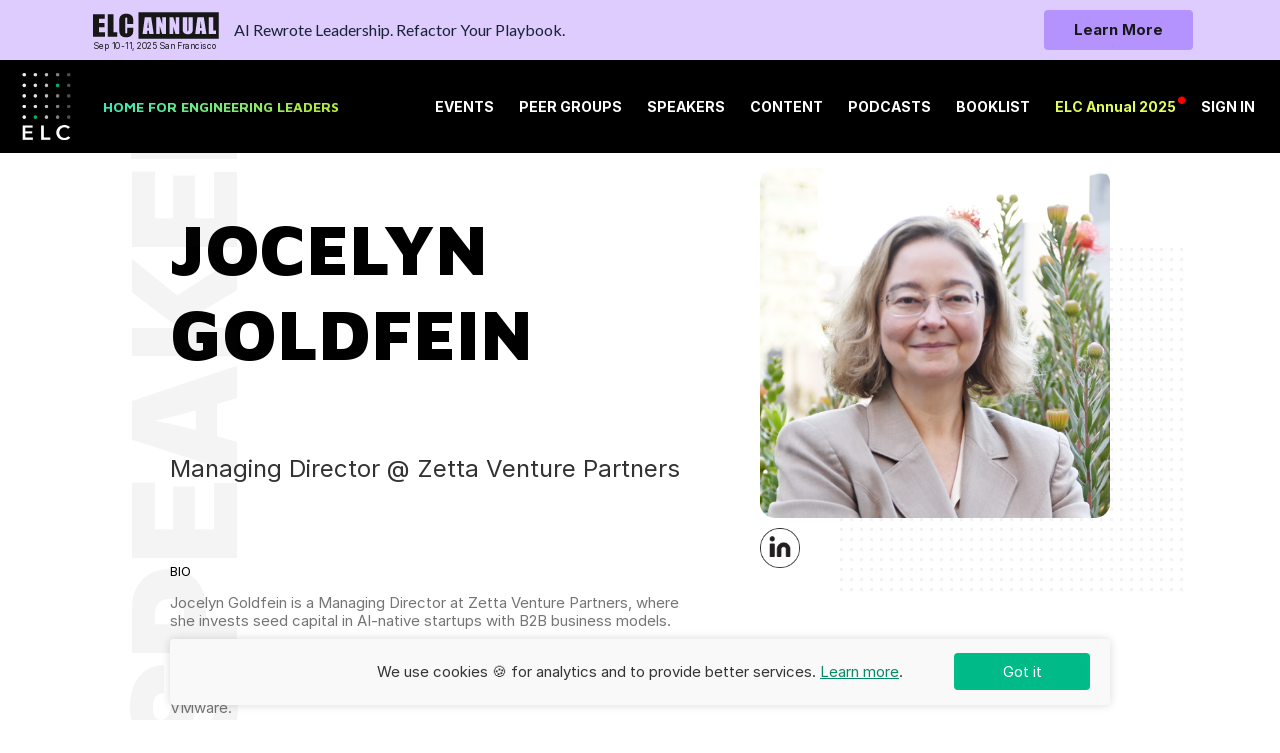

--- FILE ---
content_type: text/html; charset=utf-8
request_url: https://sfelc.com/speaker/jocelyn-goldfein
body_size: 17216
content:
<!DOCTYPE html><html lang="en"><head><link rel="stylesheet" data-href="https://fonts.googleapis.com/css?family=Lato:300,300i,400,400i,500,500i,700,700i,900,900i|Maven+Pro:400,500,700,900|Poppins:300,300i,400,400i,500,500i,600,600i,700,700i,900,900i|Montserrat:ital,wght@0,400;0,500;0,600;0,700;1,400;1,500;1,600;1,700"/><link rel="preconnect" href="https://fonts.googleapis.com"/><link rel="preconnect" href="https://fonts.gstatic.com" crossorigin="anonymous"/><link rel="stylesheet" data-href="https://fonts.googleapis.com/css2?family=Roboto+Condensed:ital,wght@0,100..700;1,100..700&amp;display=swap"/><link rel="stylesheet" data-href="https://fonts.googleapis.com/css2?family=Caveat:wght@700&amp;display=swap"/><link rel="stylesheet" data-href="https://fonts.googleapis.com/css2?family=Anonymous+Pro&amp;display=swap"/><meta http-equiv="X-UA-Compatible" content="IE=edge"/><meta name="viewport" content="width=device-width, initial-scale=1, maximum-scale=1, viewport-fit=cover, user-scalable=no, shrink-to-fit=no"/><link rel="apple-touch-icon" sizes="180x180" href="/apple-touch-icon.png"/><link rel="icon" type="image/png" sizes="32x32" href="/favicon-32x32.png"/><link rel="icon" type="image/png" sizes="16x16" href="/favicon-16x16.png"/><link rel="manifest" href="/site.webmanifest"/><meta data-react-helmet="true" property="og:image:width" content="4839 "/><meta data-react-helmet="true" property="og:image:height" content="5000"/><meta data-react-helmet="true" name="twitter:card" content="summary_large_image"/><meta data-react-helmet="true" name="twitter:site" content="@sfelc_"/><meta data-react-helmet="true" name="twitter:title" content="ELC - Home for Engineering Leaders"/><meta data-react-helmet="true" name="twitter:description" content="ELC is a curated community of engineering leaders with ~2500 (and counting) members from over 1000 companies. Our mission is to empower engineering leaders and help evolve the way leadership is implemented in the tech industry."/><meta data-react-helmet="true" name="twitter:image" content="https://d2xo500swnpgl1.cloudfront.net/annual2023/assets/sfelc-social.png"/><meta data-react-helmet="true" name="description" content="Jocelyn Goldfein is a Managing Director at Zetta Venture Partners, where she invests seed capital in AI-native startups with B2B business models. 

Jocelyn is a widely recognized industry expert on product strategy, infrastructure and organizational scale"/><meta data-react-helmet="true" property="og:site_name" content="ELC"/><meta data-react-helmet="true" property="og:image" content="https://d2xo500swnpgl1.cloudfront.net/uploads/elc/-ZD-MO4EPC8-VU-T2UIWM-689b1267-0ecd-4113-ace7-58c3b6590fd7-1692603810139.png"/><meta data-react-helmet="true" property="og:image:alt" content="ELC - Speaker Jocelyn Goldfein"/><meta data-react-helmet="true" property="og:title" content="ELC - Speaker Jocelyn Goldfein"/><meta data-react-helmet="true" property="og:description" content="Jocelyn Goldfein is a Managing Director at Zetta Venture Partners, where she invests seed capital in AI-native startups with B2B business models. 

Jocelyn is a widely recognized industry expert on product strategy, infrastructure and organizational scale"/><meta data-react-helmet="true" property="og:url" content="https://sfelc.com/speaker/jocelyn-goldfein"/><title data-react-helmet="true">ELC - Speaker Jocelyn Goldfein</title><meta charSet="utf-8"/><meta name="viewport" content="width=device-width"/><meta name="next-head-count" content="2"/><link rel="preload" href="/_next/static/css/aa253587.6bc4ede7.chunk.css" as="style"/><link rel="stylesheet" href="/_next/static/css/aa253587.6bc4ede7.chunk.css" data-n-g=""/><link rel="preload" href="/_next/static/css/styles.466e5be8.chunk.css" as="style"/><link rel="stylesheet" href="/_next/static/css/styles.466e5be8.chunk.css" data-n-g=""/><noscript data-n-css=""></noscript><link rel="preload" href="/_next/static/chunks/webpack-b9d0a44b5d58daaed615.js" as="script"/><link rel="preload" href="/_next/static/chunks/3d5bf7a2.35b10c40b15c4c8adee7.js" as="script"/><link rel="preload" href="/_next/static/chunks/e3a8e3d40a6b75845ef68ee7783f41df19da5d05.77a5f147cb71a0cf9b7e.js" as="script"/><link rel="preload" href="/_next/static/chunks/df216c4175a132bc01f9c94a5929b0605f5ab036.ac39626ccf1376a51992.js" as="script"/><link rel="preload" href="/_next/static/chunks/main-54b24400d9b67a6031a3.js" as="script"/><link rel="preload" href="/_next/static/chunks/29d3fe0c.e4e9074df61a026c4e08.js" as="script"/><link rel="preload" href="/_next/static/chunks/dde4e452.404b20c90934a4df3bcb.js" as="script"/><link rel="preload" href="/_next/static/chunks/e5484747.9fceb1832c11a3f24b5c.js" as="script"/><link rel="preload" href="/_next/static/chunks/2978383e.3cbbadb4090dc22c9094.js" as="script"/><link rel="preload" href="/_next/static/chunks/aa253587.7c0ea65055ca31620080.js" as="script"/><link rel="preload" href="/_next/static/chunks/c953c5f81bbe9679536247a465d8a7456ad0f1ea.934dc1d0c9777bb0f2da.js" as="script"/><link rel="preload" href="/_next/static/chunks/b3c65d017cb7983452879f151680dcbbab42c725.96db6a3f33f495a35870.js" as="script"/><link rel="preload" href="/_next/static/chunks/222835c3caf1dbffbba2596c5d18c8809c722f70.6f5f81ab790446a5f75a.js" as="script"/><link rel="preload" href="/_next/static/chunks/be4cbeedc1bb2b515df0a9c0535c57d2e83115d9.2ae8ad674bfc08d2cf09.js" as="script"/><link rel="preload" href="/_next/static/chunks/1f1e0ca368781fe34526e88946b03a49ea09da76.3fe11a4fd630d0f5549b.js" as="script"/><link rel="preload" href="/_next/static/chunks/7d94bf88cd82650ba2b29028f368e9b8d9022d04.0894f4541f1cdea850b6.js" as="script"/><link rel="preload" href="/_next/static/chunks/169b62e7cacc199b6b08338d1c835d217bce53fa.55de9dae17ff63368806.js" as="script"/><link rel="preload" href="/_next/static/chunks/styles.dd71ee1048fdda57c755.js" as="script"/><link rel="preload" href="/_next/static/chunks/pages/_app-44c6c7410bbf98201c21.js" as="script"/><link rel="preload" href="/_next/static/chunks/b65ed2b3.4c3b3badca28b0a298c9.js" as="script"/><link rel="preload" href="/_next/static/chunks/40c9674e.c9e32b11ee5c690c162d.js" as="script"/><link rel="preload" href="/_next/static/chunks/29716459.4cb2d181d2e04fd3a88f.js" as="script"/><link rel="preload" href="/_next/static/chunks/3e8d3d08792c50da957b64676babf6795a1d2dcc.dbc062eb1d5dc2db1cf3.js" as="script"/><link rel="preload" href="/_next/static/chunks/52d274e18c8b8cdb2395abfb3c8401783e05ba68.7c44b79c1a04e3f005d1.js" as="script"/><link rel="preload" href="/_next/static/chunks/15261c59e9f9f367b7a286ded27f472017087aeb.004ca2c310ddf22f0d59.js" as="script"/><link rel="preload" href="/_next/static/chunks/a59ad5840108bc5c02e0799870299b6ea3cf38bd.33b42f4586787ea90e18.js" as="script"/><link rel="preload" href="/_next/static/chunks/2d695dd098287492464f42a10ac7a3d90f573126.01691f3560e553a0c8c2.js" as="script"/><link rel="preload" href="/_next/static/chunks/pages/speaker-5086948f3084661f223a.js" as="script"/><style data-href="https://fonts.googleapis.com/css?family=Lato:300,300i,400,400i,500,500i,700,700i,900,900i|Maven+Pro:400,500,700,900|Poppins:300,300i,400,400i,500,500i,600,600i,700,700i,900,900i|Montserrat:ital,wght@0,400;0,500;0,600;0,700;1,400;1,500;1,600;1,700">@font-face{font-family:'Lato';font-style:italic;font-weight:300;src:url(https://fonts.gstatic.com/s/lato/v24/S6u_w4BMUTPHjxsI9w2_Gwfr.woff) format('woff')}@font-face{font-family:'Lato';font-style:italic;font-weight:400;src:url(https://fonts.gstatic.com/s/lato/v24/S6u8w4BMUTPHjxsAXC-s.woff) format('woff')}@font-face{font-family:'Lato';font-style:italic;font-weight:700;src:url(https://fonts.gstatic.com/s/lato/v24/S6u_w4BMUTPHjxsI5wq_Gwfr.woff) format('woff')}@font-face{font-family:'Lato';font-style:italic;font-weight:900;src:url(https://fonts.gstatic.com/s/lato/v24/S6u_w4BMUTPHjxsI3wi_Gwfr.woff) format('woff')}@font-face{font-family:'Lato';font-style:normal;font-weight:300;src:url(https://fonts.gstatic.com/s/lato/v24/S6u9w4BMUTPHh7USSwiPHw.woff) format('woff')}@font-face{font-family:'Lato';font-style:normal;font-weight:400;src:url(https://fonts.gstatic.com/s/lato/v24/S6uyw4BMUTPHjx4wWA.woff) format('woff')}@font-face{font-family:'Lato';font-style:normal;font-weight:700;src:url(https://fonts.gstatic.com/s/lato/v24/S6u9w4BMUTPHh6UVSwiPHw.woff) format('woff')}@font-face{font-family:'Lato';font-style:normal;font-weight:900;src:url(https://fonts.gstatic.com/s/lato/v24/S6u9w4BMUTPHh50XSwiPHw.woff) format('woff')}@font-face{font-family:'Maven Pro';font-style:normal;font-weight:400;src:url(https://fonts.gstatic.com/s/mavenpro/v40/7Auup_AqnyWWAxW2Wk3swUz56MS91Eww8SX21nejpA.woff) format('woff')}@font-face{font-family:'Maven Pro';font-style:normal;font-weight:500;src:url(https://fonts.gstatic.com/s/mavenpro/v40/7Auup_AqnyWWAxW2Wk3swUz56MS91Eww8Rf21nejpA.woff) format('woff')}@font-face{font-family:'Maven Pro';font-style:normal;font-weight:700;src:url(https://fonts.gstatic.com/s/mavenpro/v40/7Auup_AqnyWWAxW2Wk3swUz56MS91Eww8cLx1nejpA.woff) format('woff')}@font-face{font-family:'Maven Pro';font-style:normal;font-weight:900;src:url(https://fonts.gstatic.com/s/mavenpro/v40/7Auup_AqnyWWAxW2Wk3swUz56MS91Eww8Yzx1nejpA.woff) format('woff')}@font-face{font-family:'Montserrat';font-style:italic;font-weight:400;src:url(https://fonts.gstatic.com/s/montserrat/v31/JTUFjIg1_i6t8kCHKm459Wx7xQYXK0vOoz6jq6R9WXh0oA.woff) format('woff')}@font-face{font-family:'Montserrat';font-style:normal;font-weight:400;src:url(https://fonts.gstatic.com/s/montserrat/v31/JTUHjIg1_i6t8kCHKm4532VJOt5-QNFgpCtr6Hw5aXw.woff) format('woff')}@font-face{font-family:'Montserrat';font-style:normal;font-weight:500;src:url(https://fonts.gstatic.com/s/montserrat/v31/JTUHjIg1_i6t8kCHKm4532VJOt5-QNFgpCtZ6Hw5aXw.woff) format('woff')}@font-face{font-family:'Montserrat';font-style:normal;font-weight:600;src:url(https://fonts.gstatic.com/s/montserrat/v31/JTUHjIg1_i6t8kCHKm4532VJOt5-QNFgpCu173w5aXw.woff) format('woff')}@font-face{font-family:'Montserrat';font-style:normal;font-weight:700;src:url(https://fonts.gstatic.com/s/montserrat/v31/JTUHjIg1_i6t8kCHKm4532VJOt5-QNFgpCuM73w5aXw.woff) format('woff')}@font-face{font-family:'Poppins';font-style:italic;font-weight:300;src:url(https://fonts.gstatic.com/s/poppins/v23/pxiDyp8kv8JHgFVrJJLm21lVF9eI.woff) format('woff')}@font-face{font-family:'Poppins';font-style:italic;font-weight:400;src:url(https://fonts.gstatic.com/s/poppins/v23/pxiGyp8kv8JHgFVrJJLucHtG.woff) format('woff')}@font-face{font-family:'Poppins';font-style:italic;font-weight:500;src:url(https://fonts.gstatic.com/s/poppins/v23/pxiDyp8kv8JHgFVrJJLmg1hVF9eI.woff) format('woff')}@font-face{font-family:'Poppins';font-style:italic;font-weight:600;src:url(https://fonts.gstatic.com/s/poppins/v23/pxiDyp8kv8JHgFVrJJLmr19VF9eI.woff) format('woff')}@font-face{font-family:'Poppins';font-style:italic;font-weight:700;src:url(https://fonts.gstatic.com/s/poppins/v23/pxiDyp8kv8JHgFVrJJLmy15VF9eI.woff) format('woff')}@font-face{font-family:'Poppins';font-style:italic;font-weight:900;src:url(https://fonts.gstatic.com/s/poppins/v23/pxiDyp8kv8JHgFVrJJLm81xVF9eI.woff) format('woff')}@font-face{font-family:'Poppins';font-style:normal;font-weight:300;src:url(https://fonts.gstatic.com/s/poppins/v23/pxiByp8kv8JHgFVrLDz8Z1xlEw.woff) format('woff')}@font-face{font-family:'Poppins';font-style:normal;font-weight:400;src:url(https://fonts.gstatic.com/s/poppins/v23/pxiEyp8kv8JHgFVrJJfedA.woff) format('woff')}@font-face{font-family:'Poppins';font-style:normal;font-weight:500;src:url(https://fonts.gstatic.com/s/poppins/v23/pxiByp8kv8JHgFVrLGT9Z1xlEw.woff) format('woff')}@font-face{font-family:'Poppins';font-style:normal;font-weight:600;src:url(https://fonts.gstatic.com/s/poppins/v23/pxiByp8kv8JHgFVrLEj6Z1xlEw.woff) format('woff')}@font-face{font-family:'Poppins';font-style:normal;font-weight:700;src:url(https://fonts.gstatic.com/s/poppins/v23/pxiByp8kv8JHgFVrLCz7Z1xlEw.woff) format('woff')}@font-face{font-family:'Poppins';font-style:normal;font-weight:900;src:url(https://fonts.gstatic.com/s/poppins/v23/pxiByp8kv8JHgFVrLBT5Z1xlEw.woff) format('woff')}@font-face{font-family:'Lato';font-style:italic;font-weight:300;src:url(https://fonts.gstatic.com/s/lato/v24/S6u_w4BMUTPHjxsI9w2_FQftx9897sxZ.woff2) format('woff2');unicode-range:U+0100-02BA,U+02BD-02C5,U+02C7-02CC,U+02CE-02D7,U+02DD-02FF,U+0304,U+0308,U+0329,U+1D00-1DBF,U+1E00-1E9F,U+1EF2-1EFF,U+2020,U+20A0-20AB,U+20AD-20C0,U+2113,U+2C60-2C7F,U+A720-A7FF}@font-face{font-family:'Lato';font-style:italic;font-weight:300;src:url(https://fonts.gstatic.com/s/lato/v24/S6u_w4BMUTPHjxsI9w2_Gwftx9897g.woff2) format('woff2');unicode-range:U+0000-00FF,U+0131,U+0152-0153,U+02BB-02BC,U+02C6,U+02DA,U+02DC,U+0304,U+0308,U+0329,U+2000-206F,U+20AC,U+2122,U+2191,U+2193,U+2212,U+2215,U+FEFF,U+FFFD}@font-face{font-family:'Lato';font-style:italic;font-weight:400;src:url(https://fonts.gstatic.com/s/lato/v24/S6u8w4BMUTPHjxsAUi-qNiXg7eU0.woff2) format('woff2');unicode-range:U+0100-02BA,U+02BD-02C5,U+02C7-02CC,U+02CE-02D7,U+02DD-02FF,U+0304,U+0308,U+0329,U+1D00-1DBF,U+1E00-1E9F,U+1EF2-1EFF,U+2020,U+20A0-20AB,U+20AD-20C0,U+2113,U+2C60-2C7F,U+A720-A7FF}@font-face{font-family:'Lato';font-style:italic;font-weight:400;src:url(https://fonts.gstatic.com/s/lato/v24/S6u8w4BMUTPHjxsAXC-qNiXg7Q.woff2) format('woff2');unicode-range:U+0000-00FF,U+0131,U+0152-0153,U+02BB-02BC,U+02C6,U+02DA,U+02DC,U+0304,U+0308,U+0329,U+2000-206F,U+20AC,U+2122,U+2191,U+2193,U+2212,U+2215,U+FEFF,U+FFFD}@font-face{font-family:'Lato';font-style:italic;font-weight:700;src:url(https://fonts.gstatic.com/s/lato/v24/S6u_w4BMUTPHjxsI5wq_FQftx9897sxZ.woff2) format('woff2');unicode-range:U+0100-02BA,U+02BD-02C5,U+02C7-02CC,U+02CE-02D7,U+02DD-02FF,U+0304,U+0308,U+0329,U+1D00-1DBF,U+1E00-1E9F,U+1EF2-1EFF,U+2020,U+20A0-20AB,U+20AD-20C0,U+2113,U+2C60-2C7F,U+A720-A7FF}@font-face{font-family:'Lato';font-style:italic;font-weight:700;src:url(https://fonts.gstatic.com/s/lato/v24/S6u_w4BMUTPHjxsI5wq_Gwftx9897g.woff2) format('woff2');unicode-range:U+0000-00FF,U+0131,U+0152-0153,U+02BB-02BC,U+02C6,U+02DA,U+02DC,U+0304,U+0308,U+0329,U+2000-206F,U+20AC,U+2122,U+2191,U+2193,U+2212,U+2215,U+FEFF,U+FFFD}@font-face{font-family:'Lato';font-style:italic;font-weight:900;src:url(https://fonts.gstatic.com/s/lato/v24/S6u_w4BMUTPHjxsI3wi_FQftx9897sxZ.woff2) format('woff2');unicode-range:U+0100-02BA,U+02BD-02C5,U+02C7-02CC,U+02CE-02D7,U+02DD-02FF,U+0304,U+0308,U+0329,U+1D00-1DBF,U+1E00-1E9F,U+1EF2-1EFF,U+2020,U+20A0-20AB,U+20AD-20C0,U+2113,U+2C60-2C7F,U+A720-A7FF}@font-face{font-family:'Lato';font-style:italic;font-weight:900;src:url(https://fonts.gstatic.com/s/lato/v24/S6u_w4BMUTPHjxsI3wi_Gwftx9897g.woff2) format('woff2');unicode-range:U+0000-00FF,U+0131,U+0152-0153,U+02BB-02BC,U+02C6,U+02DA,U+02DC,U+0304,U+0308,U+0329,U+2000-206F,U+20AC,U+2122,U+2191,U+2193,U+2212,U+2215,U+FEFF,U+FFFD}@font-face{font-family:'Lato';font-style:normal;font-weight:300;src:url(https://fonts.gstatic.com/s/lato/v24/S6u9w4BMUTPHh7USSwaPGQ3q5d0N7w.woff2) format('woff2');unicode-range:U+0100-02BA,U+02BD-02C5,U+02C7-02CC,U+02CE-02D7,U+02DD-02FF,U+0304,U+0308,U+0329,U+1D00-1DBF,U+1E00-1E9F,U+1EF2-1EFF,U+2020,U+20A0-20AB,U+20AD-20C0,U+2113,U+2C60-2C7F,U+A720-A7FF}@font-face{font-family:'Lato';font-style:normal;font-weight:300;src:url(https://fonts.gstatic.com/s/lato/v24/S6u9w4BMUTPHh7USSwiPGQ3q5d0.woff2) format('woff2');unicode-range:U+0000-00FF,U+0131,U+0152-0153,U+02BB-02BC,U+02C6,U+02DA,U+02DC,U+0304,U+0308,U+0329,U+2000-206F,U+20AC,U+2122,U+2191,U+2193,U+2212,U+2215,U+FEFF,U+FFFD}@font-face{font-family:'Lato';font-style:normal;font-weight:400;src:url(https://fonts.gstatic.com/s/lato/v24/S6uyw4BMUTPHjxAwXiWtFCfQ7A.woff2) format('woff2');unicode-range:U+0100-02BA,U+02BD-02C5,U+02C7-02CC,U+02CE-02D7,U+02DD-02FF,U+0304,U+0308,U+0329,U+1D00-1DBF,U+1E00-1E9F,U+1EF2-1EFF,U+2020,U+20A0-20AB,U+20AD-20C0,U+2113,U+2C60-2C7F,U+A720-A7FF}@font-face{font-family:'Lato';font-style:normal;font-weight:400;src:url(https://fonts.gstatic.com/s/lato/v24/S6uyw4BMUTPHjx4wXiWtFCc.woff2) format('woff2');unicode-range:U+0000-00FF,U+0131,U+0152-0153,U+02BB-02BC,U+02C6,U+02DA,U+02DC,U+0304,U+0308,U+0329,U+2000-206F,U+20AC,U+2122,U+2191,U+2193,U+2212,U+2215,U+FEFF,U+FFFD}@font-face{font-family:'Lato';font-style:normal;font-weight:700;src:url(https://fonts.gstatic.com/s/lato/v24/S6u9w4BMUTPHh6UVSwaPGQ3q5d0N7w.woff2) format('woff2');unicode-range:U+0100-02BA,U+02BD-02C5,U+02C7-02CC,U+02CE-02D7,U+02DD-02FF,U+0304,U+0308,U+0329,U+1D00-1DBF,U+1E00-1E9F,U+1EF2-1EFF,U+2020,U+20A0-20AB,U+20AD-20C0,U+2113,U+2C60-2C7F,U+A720-A7FF}@font-face{font-family:'Lato';font-style:normal;font-weight:700;src:url(https://fonts.gstatic.com/s/lato/v24/S6u9w4BMUTPHh6UVSwiPGQ3q5d0.woff2) format('woff2');unicode-range:U+0000-00FF,U+0131,U+0152-0153,U+02BB-02BC,U+02C6,U+02DA,U+02DC,U+0304,U+0308,U+0329,U+2000-206F,U+20AC,U+2122,U+2191,U+2193,U+2212,U+2215,U+FEFF,U+FFFD}@font-face{font-family:'Lato';font-style:normal;font-weight:900;src:url(https://fonts.gstatic.com/s/lato/v24/S6u9w4BMUTPHh50XSwaPGQ3q5d0N7w.woff2) format('woff2');unicode-range:U+0100-02BA,U+02BD-02C5,U+02C7-02CC,U+02CE-02D7,U+02DD-02FF,U+0304,U+0308,U+0329,U+1D00-1DBF,U+1E00-1E9F,U+1EF2-1EFF,U+2020,U+20A0-20AB,U+20AD-20C0,U+2113,U+2C60-2C7F,U+A720-A7FF}@font-face{font-family:'Lato';font-style:normal;font-weight:900;src:url(https://fonts.gstatic.com/s/lato/v24/S6u9w4BMUTPHh50XSwiPGQ3q5d0.woff2) format('woff2');unicode-range:U+0000-00FF,U+0131,U+0152-0153,U+02BB-02BC,U+02C6,U+02DA,U+02DC,U+0304,U+0308,U+0329,U+2000-206F,U+20AC,U+2122,U+2191,U+2193,U+2212,U+2215,U+FEFF,U+FFFD}@font-face{font-family:'Maven Pro';font-style:normal;font-weight:400;src:url(https://fonts.gstatic.com/s/mavenpro/v40/7Au9p_AqnyWWAxW2Wk3GwmQIElsO02Ex.woff2) format('woff2');unicode-range:U+0102-0103,U+0110-0111,U+0128-0129,U+0168-0169,U+01A0-01A1,U+01AF-01B0,U+0300-0301,U+0303-0304,U+0308-0309,U+0323,U+0329,U+1EA0-1EF9,U+20AB}@font-face{font-family:'Maven Pro';font-style:normal;font-weight:400;src:url(https://fonts.gstatic.com/s/mavenpro/v40/7Au9p_AqnyWWAxW2Wk3Gw2QIElsO02Ex.woff2) format('woff2');unicode-range:U+0100-02BA,U+02BD-02C5,U+02C7-02CC,U+02CE-02D7,U+02DD-02FF,U+0304,U+0308,U+0329,U+1D00-1DBF,U+1E00-1E9F,U+1EF2-1EFF,U+2020,U+20A0-20AB,U+20AD-20C0,U+2113,U+2C60-2C7F,U+A720-A7FF}@font-face{font-family:'Maven Pro';font-style:normal;font-weight:400;src:url(https://fonts.gstatic.com/s/mavenpro/v40/7Au9p_AqnyWWAxW2Wk3GzWQIElsO0w.woff2) format('woff2');unicode-range:U+0000-00FF,U+0131,U+0152-0153,U+02BB-02BC,U+02C6,U+02DA,U+02DC,U+0304,U+0308,U+0329,U+2000-206F,U+20AC,U+2122,U+2191,U+2193,U+2212,U+2215,U+FEFF,U+FFFD}@font-face{font-family:'Maven Pro';font-style:normal;font-weight:500;src:url(https://fonts.gstatic.com/s/mavenpro/v40/7Au9p_AqnyWWAxW2Wk3GwmQIElsO02Ex.woff2) format('woff2');unicode-range:U+0102-0103,U+0110-0111,U+0128-0129,U+0168-0169,U+01A0-01A1,U+01AF-01B0,U+0300-0301,U+0303-0304,U+0308-0309,U+0323,U+0329,U+1EA0-1EF9,U+20AB}@font-face{font-family:'Maven Pro';font-style:normal;font-weight:500;src:url(https://fonts.gstatic.com/s/mavenpro/v40/7Au9p_AqnyWWAxW2Wk3Gw2QIElsO02Ex.woff2) format('woff2');unicode-range:U+0100-02BA,U+02BD-02C5,U+02C7-02CC,U+02CE-02D7,U+02DD-02FF,U+0304,U+0308,U+0329,U+1D00-1DBF,U+1E00-1E9F,U+1EF2-1EFF,U+2020,U+20A0-20AB,U+20AD-20C0,U+2113,U+2C60-2C7F,U+A720-A7FF}@font-face{font-family:'Maven Pro';font-style:normal;font-weight:500;src:url(https://fonts.gstatic.com/s/mavenpro/v40/7Au9p_AqnyWWAxW2Wk3GzWQIElsO0w.woff2) format('woff2');unicode-range:U+0000-00FF,U+0131,U+0152-0153,U+02BB-02BC,U+02C6,U+02DA,U+02DC,U+0304,U+0308,U+0329,U+2000-206F,U+20AC,U+2122,U+2191,U+2193,U+2212,U+2215,U+FEFF,U+FFFD}@font-face{font-family:'Maven Pro';font-style:normal;font-weight:700;src:url(https://fonts.gstatic.com/s/mavenpro/v40/7Au9p_AqnyWWAxW2Wk3GwmQIElsO02Ex.woff2) format('woff2');unicode-range:U+0102-0103,U+0110-0111,U+0128-0129,U+0168-0169,U+01A0-01A1,U+01AF-01B0,U+0300-0301,U+0303-0304,U+0308-0309,U+0323,U+0329,U+1EA0-1EF9,U+20AB}@font-face{font-family:'Maven Pro';font-style:normal;font-weight:700;src:url(https://fonts.gstatic.com/s/mavenpro/v40/7Au9p_AqnyWWAxW2Wk3Gw2QIElsO02Ex.woff2) format('woff2');unicode-range:U+0100-02BA,U+02BD-02C5,U+02C7-02CC,U+02CE-02D7,U+02DD-02FF,U+0304,U+0308,U+0329,U+1D00-1DBF,U+1E00-1E9F,U+1EF2-1EFF,U+2020,U+20A0-20AB,U+20AD-20C0,U+2113,U+2C60-2C7F,U+A720-A7FF}@font-face{font-family:'Maven Pro';font-style:normal;font-weight:700;src:url(https://fonts.gstatic.com/s/mavenpro/v40/7Au9p_AqnyWWAxW2Wk3GzWQIElsO0w.woff2) format('woff2');unicode-range:U+0000-00FF,U+0131,U+0152-0153,U+02BB-02BC,U+02C6,U+02DA,U+02DC,U+0304,U+0308,U+0329,U+2000-206F,U+20AC,U+2122,U+2191,U+2193,U+2212,U+2215,U+FEFF,U+FFFD}@font-face{font-family:'Maven Pro';font-style:normal;font-weight:900;src:url(https://fonts.gstatic.com/s/mavenpro/v40/7Au9p_AqnyWWAxW2Wk3GwmQIElsO02Ex.woff2) format('woff2');unicode-range:U+0102-0103,U+0110-0111,U+0128-0129,U+0168-0169,U+01A0-01A1,U+01AF-01B0,U+0300-0301,U+0303-0304,U+0308-0309,U+0323,U+0329,U+1EA0-1EF9,U+20AB}@font-face{font-family:'Maven Pro';font-style:normal;font-weight:900;src:url(https://fonts.gstatic.com/s/mavenpro/v40/7Au9p_AqnyWWAxW2Wk3Gw2QIElsO02Ex.woff2) format('woff2');unicode-range:U+0100-02BA,U+02BD-02C5,U+02C7-02CC,U+02CE-02D7,U+02DD-02FF,U+0304,U+0308,U+0329,U+1D00-1DBF,U+1E00-1E9F,U+1EF2-1EFF,U+2020,U+20A0-20AB,U+20AD-20C0,U+2113,U+2C60-2C7F,U+A720-A7FF}@font-face{font-family:'Maven Pro';font-style:normal;font-weight:900;src:url(https://fonts.gstatic.com/s/mavenpro/v40/7Au9p_AqnyWWAxW2Wk3GzWQIElsO0w.woff2) format('woff2');unicode-range:U+0000-00FF,U+0131,U+0152-0153,U+02BB-02BC,U+02C6,U+02DA,U+02DC,U+0304,U+0308,U+0329,U+2000-206F,U+20AC,U+2122,U+2191,U+2193,U+2212,U+2215,U+FEFF,U+FFFD}@font-face{font-family:'Montserrat';font-style:italic;font-weight:400;src:url(https://fonts.gstatic.com/s/montserrat/v31/JTUFjIg1_i6t8kCHKm459Wx7xQYXK0vOoz6jq6R9WXV0oJC8MLnbtrVK.woff) format('woff');unicode-range:U+0460-052F,U+1C80-1C8A,U+20B4,U+2DE0-2DFF,U+A640-A69F,U+FE2E-FE2F}@font-face{font-family:'Montserrat';font-style:italic;font-weight:400;src:url(https://fonts.gstatic.com/s/montserrat/v31/JTUFjIg1_i6t8kCHKm459Wx7xQYXK0vOoz6jq6R9WXx0oJC8MLnbtrVK.woff) format('woff');unicode-range:U+0301,U+0400-045F,U+0490-0491,U+04B0-04B1,U+2116}@font-face{font-family:'Montserrat';font-style:italic;font-weight:400;src:url(https://fonts.gstatic.com/s/montserrat/v31/JTUFjIg1_i6t8kCHKm459Wx7xQYXK0vOoz6jq6R9WXd0oJC8MLnbtrVK.woff) format('woff');unicode-range:U+0102-0103,U+0110-0111,U+0128-0129,U+0168-0169,U+01A0-01A1,U+01AF-01B0,U+0300-0301,U+0303-0304,U+0308-0309,U+0323,U+0329,U+1EA0-1EF9,U+20AB}@font-face{font-family:'Montserrat';font-style:italic;font-weight:400;src:url(https://fonts.gstatic.com/s/montserrat/v31/JTUFjIg1_i6t8kCHKm459Wx7xQYXK0vOoz6jq6R9WXZ0oJC8MLnbtrVK.woff) format('woff');unicode-range:U+0100-02BA,U+02BD-02C5,U+02C7-02CC,U+02CE-02D7,U+02DD-02FF,U+0304,U+0308,U+0329,U+1D00-1DBF,U+1E00-1E9F,U+1EF2-1EFF,U+2020,U+20A0-20AB,U+20AD-20C0,U+2113,U+2C60-2C7F,U+A720-A7FF}@font-face{font-family:'Montserrat';font-style:italic;font-weight:400;src:url(https://fonts.gstatic.com/s/montserrat/v31/JTUFjIg1_i6t8kCHKm459Wx7xQYXK0vOoz6jq6R9WXh0oJC8MLnbtg.woff) format('woff');unicode-range:U+0000-00FF,U+0131,U+0152-0153,U+02BB-02BC,U+02C6,U+02DA,U+02DC,U+0304,U+0308,U+0329,U+2000-206F,U+20AC,U+2122,U+2191,U+2193,U+2212,U+2215,U+FEFF,U+FFFD}@font-face{font-family:'Montserrat';font-style:normal;font-weight:400;src:url(https://fonts.gstatic.com/s/montserrat/v31/JTUSjIg1_i6t8kCHKm459WRhyyTh89ZNpQ.woff2) format('woff2');unicode-range:U+0460-052F,U+1C80-1C8A,U+20B4,U+2DE0-2DFF,U+A640-A69F,U+FE2E-FE2F}@font-face{font-family:'Montserrat';font-style:normal;font-weight:400;src:url(https://fonts.gstatic.com/s/montserrat/v31/JTUSjIg1_i6t8kCHKm459W1hyyTh89ZNpQ.woff2) format('woff2');unicode-range:U+0301,U+0400-045F,U+0490-0491,U+04B0-04B1,U+2116}@font-face{font-family:'Montserrat';font-style:normal;font-weight:400;src:url(https://fonts.gstatic.com/s/montserrat/v31/JTUSjIg1_i6t8kCHKm459WZhyyTh89ZNpQ.woff2) format('woff2');unicode-range:U+0102-0103,U+0110-0111,U+0128-0129,U+0168-0169,U+01A0-01A1,U+01AF-01B0,U+0300-0301,U+0303-0304,U+0308-0309,U+0323,U+0329,U+1EA0-1EF9,U+20AB}@font-face{font-family:'Montserrat';font-style:normal;font-weight:400;src:url(https://fonts.gstatic.com/s/montserrat/v31/JTUSjIg1_i6t8kCHKm459WdhyyTh89ZNpQ.woff2) format('woff2');unicode-range:U+0100-02BA,U+02BD-02C5,U+02C7-02CC,U+02CE-02D7,U+02DD-02FF,U+0304,U+0308,U+0329,U+1D00-1DBF,U+1E00-1E9F,U+1EF2-1EFF,U+2020,U+20A0-20AB,U+20AD-20C0,U+2113,U+2C60-2C7F,U+A720-A7FF}@font-face{font-family:'Montserrat';font-style:normal;font-weight:400;src:url(https://fonts.gstatic.com/s/montserrat/v31/JTUSjIg1_i6t8kCHKm459WlhyyTh89Y.woff2) format('woff2');unicode-range:U+0000-00FF,U+0131,U+0152-0153,U+02BB-02BC,U+02C6,U+02DA,U+02DC,U+0304,U+0308,U+0329,U+2000-206F,U+20AC,U+2122,U+2191,U+2193,U+2212,U+2215,U+FEFF,U+FFFD}@font-face{font-family:'Montserrat';font-style:normal;font-weight:500;src:url(https://fonts.gstatic.com/s/montserrat/v31/JTUSjIg1_i6t8kCHKm459WRhyyTh89ZNpQ.woff2) format('woff2');unicode-range:U+0460-052F,U+1C80-1C8A,U+20B4,U+2DE0-2DFF,U+A640-A69F,U+FE2E-FE2F}@font-face{font-family:'Montserrat';font-style:normal;font-weight:500;src:url(https://fonts.gstatic.com/s/montserrat/v31/JTUSjIg1_i6t8kCHKm459W1hyyTh89ZNpQ.woff2) format('woff2');unicode-range:U+0301,U+0400-045F,U+0490-0491,U+04B0-04B1,U+2116}@font-face{font-family:'Montserrat';font-style:normal;font-weight:500;src:url(https://fonts.gstatic.com/s/montserrat/v31/JTUSjIg1_i6t8kCHKm459WZhyyTh89ZNpQ.woff2) format('woff2');unicode-range:U+0102-0103,U+0110-0111,U+0128-0129,U+0168-0169,U+01A0-01A1,U+01AF-01B0,U+0300-0301,U+0303-0304,U+0308-0309,U+0323,U+0329,U+1EA0-1EF9,U+20AB}@font-face{font-family:'Montserrat';font-style:normal;font-weight:500;src:url(https://fonts.gstatic.com/s/montserrat/v31/JTUSjIg1_i6t8kCHKm459WdhyyTh89ZNpQ.woff2) format('woff2');unicode-range:U+0100-02BA,U+02BD-02C5,U+02C7-02CC,U+02CE-02D7,U+02DD-02FF,U+0304,U+0308,U+0329,U+1D00-1DBF,U+1E00-1E9F,U+1EF2-1EFF,U+2020,U+20A0-20AB,U+20AD-20C0,U+2113,U+2C60-2C7F,U+A720-A7FF}@font-face{font-family:'Montserrat';font-style:normal;font-weight:500;src:url(https://fonts.gstatic.com/s/montserrat/v31/JTUSjIg1_i6t8kCHKm459WlhyyTh89Y.woff2) format('woff2');unicode-range:U+0000-00FF,U+0131,U+0152-0153,U+02BB-02BC,U+02C6,U+02DA,U+02DC,U+0304,U+0308,U+0329,U+2000-206F,U+20AC,U+2122,U+2191,U+2193,U+2212,U+2215,U+FEFF,U+FFFD}@font-face{font-family:'Montserrat';font-style:normal;font-weight:600;src:url(https://fonts.gstatic.com/s/montserrat/v31/JTUSjIg1_i6t8kCHKm459WRhyyTh89ZNpQ.woff2) format('woff2');unicode-range:U+0460-052F,U+1C80-1C8A,U+20B4,U+2DE0-2DFF,U+A640-A69F,U+FE2E-FE2F}@font-face{font-family:'Montserrat';font-style:normal;font-weight:600;src:url(https://fonts.gstatic.com/s/montserrat/v31/JTUSjIg1_i6t8kCHKm459W1hyyTh89ZNpQ.woff2) format('woff2');unicode-range:U+0301,U+0400-045F,U+0490-0491,U+04B0-04B1,U+2116}@font-face{font-family:'Montserrat';font-style:normal;font-weight:600;src:url(https://fonts.gstatic.com/s/montserrat/v31/JTUSjIg1_i6t8kCHKm459WZhyyTh89ZNpQ.woff2) format('woff2');unicode-range:U+0102-0103,U+0110-0111,U+0128-0129,U+0168-0169,U+01A0-01A1,U+01AF-01B0,U+0300-0301,U+0303-0304,U+0308-0309,U+0323,U+0329,U+1EA0-1EF9,U+20AB}@font-face{font-family:'Montserrat';font-style:normal;font-weight:600;src:url(https://fonts.gstatic.com/s/montserrat/v31/JTUSjIg1_i6t8kCHKm459WdhyyTh89ZNpQ.woff2) format('woff2');unicode-range:U+0100-02BA,U+02BD-02C5,U+02C7-02CC,U+02CE-02D7,U+02DD-02FF,U+0304,U+0308,U+0329,U+1D00-1DBF,U+1E00-1E9F,U+1EF2-1EFF,U+2020,U+20A0-20AB,U+20AD-20C0,U+2113,U+2C60-2C7F,U+A720-A7FF}@font-face{font-family:'Montserrat';font-style:normal;font-weight:600;src:url(https://fonts.gstatic.com/s/montserrat/v31/JTUSjIg1_i6t8kCHKm459WlhyyTh89Y.woff2) format('woff2');unicode-range:U+0000-00FF,U+0131,U+0152-0153,U+02BB-02BC,U+02C6,U+02DA,U+02DC,U+0304,U+0308,U+0329,U+2000-206F,U+20AC,U+2122,U+2191,U+2193,U+2212,U+2215,U+FEFF,U+FFFD}@font-face{font-family:'Montserrat';font-style:normal;font-weight:700;src:url(https://fonts.gstatic.com/s/montserrat/v31/JTUSjIg1_i6t8kCHKm459WRhyyTh89ZNpQ.woff2) format('woff2');unicode-range:U+0460-052F,U+1C80-1C8A,U+20B4,U+2DE0-2DFF,U+A640-A69F,U+FE2E-FE2F}@font-face{font-family:'Montserrat';font-style:normal;font-weight:700;src:url(https://fonts.gstatic.com/s/montserrat/v31/JTUSjIg1_i6t8kCHKm459W1hyyTh89ZNpQ.woff2) format('woff2');unicode-range:U+0301,U+0400-045F,U+0490-0491,U+04B0-04B1,U+2116}@font-face{font-family:'Montserrat';font-style:normal;font-weight:700;src:url(https://fonts.gstatic.com/s/montserrat/v31/JTUSjIg1_i6t8kCHKm459WZhyyTh89ZNpQ.woff2) format('woff2');unicode-range:U+0102-0103,U+0110-0111,U+0128-0129,U+0168-0169,U+01A0-01A1,U+01AF-01B0,U+0300-0301,U+0303-0304,U+0308-0309,U+0323,U+0329,U+1EA0-1EF9,U+20AB}@font-face{font-family:'Montserrat';font-style:normal;font-weight:700;src:url(https://fonts.gstatic.com/s/montserrat/v31/JTUSjIg1_i6t8kCHKm459WdhyyTh89ZNpQ.woff2) format('woff2');unicode-range:U+0100-02BA,U+02BD-02C5,U+02C7-02CC,U+02CE-02D7,U+02DD-02FF,U+0304,U+0308,U+0329,U+1D00-1DBF,U+1E00-1E9F,U+1EF2-1EFF,U+2020,U+20A0-20AB,U+20AD-20C0,U+2113,U+2C60-2C7F,U+A720-A7FF}@font-face{font-family:'Montserrat';font-style:normal;font-weight:700;src:url(https://fonts.gstatic.com/s/montserrat/v31/JTUSjIg1_i6t8kCHKm459WlhyyTh89Y.woff2) format('woff2');unicode-range:U+0000-00FF,U+0131,U+0152-0153,U+02BB-02BC,U+02C6,U+02DA,U+02DC,U+0304,U+0308,U+0329,U+2000-206F,U+20AC,U+2122,U+2191,U+2193,U+2212,U+2215,U+FEFF,U+FFFD}@font-face{font-family:'Poppins';font-style:italic;font-weight:300;src:url(https://fonts.gstatic.com/s/poppins/v23/pxiDyp8kv8JHgFVrJJLm21lVFteOYktMqlap.woff2) format('woff2');unicode-range:U+0900-097F,U+1CD0-1CF9,U+200C-200D,U+20A8,U+20B9,U+20F0,U+25CC,U+A830-A839,U+A8E0-A8FF,U+11B00-11B09}@font-face{font-family:'Poppins';font-style:italic;font-weight:300;src:url(https://fonts.gstatic.com/s/poppins/v23/pxiDyp8kv8JHgFVrJJLm21lVGdeOYktMqlap.woff2) format('woff2');unicode-range:U+0100-02BA,U+02BD-02C5,U+02C7-02CC,U+02CE-02D7,U+02DD-02FF,U+0304,U+0308,U+0329,U+1D00-1DBF,U+1E00-1E9F,U+1EF2-1EFF,U+2020,U+20A0-20AB,U+20AD-20C0,U+2113,U+2C60-2C7F,U+A720-A7FF}@font-face{font-family:'Poppins';font-style:italic;font-weight:300;src:url(https://fonts.gstatic.com/s/poppins/v23/pxiDyp8kv8JHgFVrJJLm21lVF9eOYktMqg.woff2) format('woff2');unicode-range:U+0000-00FF,U+0131,U+0152-0153,U+02BB-02BC,U+02C6,U+02DA,U+02DC,U+0304,U+0308,U+0329,U+2000-206F,U+20AC,U+2122,U+2191,U+2193,U+2212,U+2215,U+FEFF,U+FFFD}@font-face{font-family:'Poppins';font-style:italic;font-weight:400;src:url(https://fonts.gstatic.com/s/poppins/v23/pxiGyp8kv8JHgFVrJJLucXtAOvWDSHFF.woff2) format('woff2');unicode-range:U+0900-097F,U+1CD0-1CF9,U+200C-200D,U+20A8,U+20B9,U+20F0,U+25CC,U+A830-A839,U+A8E0-A8FF,U+11B00-11B09}@font-face{font-family:'Poppins';font-style:italic;font-weight:400;src:url(https://fonts.gstatic.com/s/poppins/v23/pxiGyp8kv8JHgFVrJJLufntAOvWDSHFF.woff2) format('woff2');unicode-range:U+0100-02BA,U+02BD-02C5,U+02C7-02CC,U+02CE-02D7,U+02DD-02FF,U+0304,U+0308,U+0329,U+1D00-1DBF,U+1E00-1E9F,U+1EF2-1EFF,U+2020,U+20A0-20AB,U+20AD-20C0,U+2113,U+2C60-2C7F,U+A720-A7FF}@font-face{font-family:'Poppins';font-style:italic;font-weight:400;src:url(https://fonts.gstatic.com/s/poppins/v23/pxiGyp8kv8JHgFVrJJLucHtAOvWDSA.woff2) format('woff2');unicode-range:U+0000-00FF,U+0131,U+0152-0153,U+02BB-02BC,U+02C6,U+02DA,U+02DC,U+0304,U+0308,U+0329,U+2000-206F,U+20AC,U+2122,U+2191,U+2193,U+2212,U+2215,U+FEFF,U+FFFD}@font-face{font-family:'Poppins';font-style:italic;font-weight:500;src:url(https://fonts.gstatic.com/s/poppins/v23/pxiDyp8kv8JHgFVrJJLmg1hVFteOYktMqlap.woff2) format('woff2');unicode-range:U+0900-097F,U+1CD0-1CF9,U+200C-200D,U+20A8,U+20B9,U+20F0,U+25CC,U+A830-A839,U+A8E0-A8FF,U+11B00-11B09}@font-face{font-family:'Poppins';font-style:italic;font-weight:500;src:url(https://fonts.gstatic.com/s/poppins/v23/pxiDyp8kv8JHgFVrJJLmg1hVGdeOYktMqlap.woff2) format('woff2');unicode-range:U+0100-02BA,U+02BD-02C5,U+02C7-02CC,U+02CE-02D7,U+02DD-02FF,U+0304,U+0308,U+0329,U+1D00-1DBF,U+1E00-1E9F,U+1EF2-1EFF,U+2020,U+20A0-20AB,U+20AD-20C0,U+2113,U+2C60-2C7F,U+A720-A7FF}@font-face{font-family:'Poppins';font-style:italic;font-weight:500;src:url(https://fonts.gstatic.com/s/poppins/v23/pxiDyp8kv8JHgFVrJJLmg1hVF9eOYktMqg.woff2) format('woff2');unicode-range:U+0000-00FF,U+0131,U+0152-0153,U+02BB-02BC,U+02C6,U+02DA,U+02DC,U+0304,U+0308,U+0329,U+2000-206F,U+20AC,U+2122,U+2191,U+2193,U+2212,U+2215,U+FEFF,U+FFFD}@font-face{font-family:'Poppins';font-style:italic;font-weight:600;src:url(https://fonts.gstatic.com/s/poppins/v23/pxiDyp8kv8JHgFVrJJLmr19VFteOYktMqlap.woff2) format('woff2');unicode-range:U+0900-097F,U+1CD0-1CF9,U+200C-200D,U+20A8,U+20B9,U+20F0,U+25CC,U+A830-A839,U+A8E0-A8FF,U+11B00-11B09}@font-face{font-family:'Poppins';font-style:italic;font-weight:600;src:url(https://fonts.gstatic.com/s/poppins/v23/pxiDyp8kv8JHgFVrJJLmr19VGdeOYktMqlap.woff2) format('woff2');unicode-range:U+0100-02BA,U+02BD-02C5,U+02C7-02CC,U+02CE-02D7,U+02DD-02FF,U+0304,U+0308,U+0329,U+1D00-1DBF,U+1E00-1E9F,U+1EF2-1EFF,U+2020,U+20A0-20AB,U+20AD-20C0,U+2113,U+2C60-2C7F,U+A720-A7FF}@font-face{font-family:'Poppins';font-style:italic;font-weight:600;src:url(https://fonts.gstatic.com/s/poppins/v23/pxiDyp8kv8JHgFVrJJLmr19VF9eOYktMqg.woff2) format('woff2');unicode-range:U+0000-00FF,U+0131,U+0152-0153,U+02BB-02BC,U+02C6,U+02DA,U+02DC,U+0304,U+0308,U+0329,U+2000-206F,U+20AC,U+2122,U+2191,U+2193,U+2212,U+2215,U+FEFF,U+FFFD}@font-face{font-family:'Poppins';font-style:italic;font-weight:700;src:url(https://fonts.gstatic.com/s/poppins/v23/pxiDyp8kv8JHgFVrJJLmy15VFteOYktMqlap.woff2) format('woff2');unicode-range:U+0900-097F,U+1CD0-1CF9,U+200C-200D,U+20A8,U+20B9,U+20F0,U+25CC,U+A830-A839,U+A8E0-A8FF,U+11B00-11B09}@font-face{font-family:'Poppins';font-style:italic;font-weight:700;src:url(https://fonts.gstatic.com/s/poppins/v23/pxiDyp8kv8JHgFVrJJLmy15VGdeOYktMqlap.woff2) format('woff2');unicode-range:U+0100-02BA,U+02BD-02C5,U+02C7-02CC,U+02CE-02D7,U+02DD-02FF,U+0304,U+0308,U+0329,U+1D00-1DBF,U+1E00-1E9F,U+1EF2-1EFF,U+2020,U+20A0-20AB,U+20AD-20C0,U+2113,U+2C60-2C7F,U+A720-A7FF}@font-face{font-family:'Poppins';font-style:italic;font-weight:700;src:url(https://fonts.gstatic.com/s/poppins/v23/pxiDyp8kv8JHgFVrJJLmy15VF9eOYktMqg.woff2) format('woff2');unicode-range:U+0000-00FF,U+0131,U+0152-0153,U+02BB-02BC,U+02C6,U+02DA,U+02DC,U+0304,U+0308,U+0329,U+2000-206F,U+20AC,U+2122,U+2191,U+2193,U+2212,U+2215,U+FEFF,U+FFFD}@font-face{font-family:'Poppins';font-style:italic;font-weight:900;src:url(https://fonts.gstatic.com/s/poppins/v23/pxiDyp8kv8JHgFVrJJLm81xVFteOYktMqlap.woff2) format('woff2');unicode-range:U+0900-097F,U+1CD0-1CF9,U+200C-200D,U+20A8,U+20B9,U+20F0,U+25CC,U+A830-A839,U+A8E0-A8FF,U+11B00-11B09}@font-face{font-family:'Poppins';font-style:italic;font-weight:900;src:url(https://fonts.gstatic.com/s/poppins/v23/pxiDyp8kv8JHgFVrJJLm81xVGdeOYktMqlap.woff2) format('woff2');unicode-range:U+0100-02BA,U+02BD-02C5,U+02C7-02CC,U+02CE-02D7,U+02DD-02FF,U+0304,U+0308,U+0329,U+1D00-1DBF,U+1E00-1E9F,U+1EF2-1EFF,U+2020,U+20A0-20AB,U+20AD-20C0,U+2113,U+2C60-2C7F,U+A720-A7FF}@font-face{font-family:'Poppins';font-style:italic;font-weight:900;src:url(https://fonts.gstatic.com/s/poppins/v23/pxiDyp8kv8JHgFVrJJLm81xVF9eOYktMqg.woff2) format('woff2');unicode-range:U+0000-00FF,U+0131,U+0152-0153,U+02BB-02BC,U+02C6,U+02DA,U+02DC,U+0304,U+0308,U+0329,U+2000-206F,U+20AC,U+2122,U+2191,U+2193,U+2212,U+2215,U+FEFF,U+FFFD}@font-face{font-family:'Poppins';font-style:normal;font-weight:300;src:url(https://fonts.gstatic.com/s/poppins/v23/pxiByp8kv8JHgFVrLDz8Z11lFd2JQEl8qw.woff2) format('woff2');unicode-range:U+0900-097F,U+1CD0-1CF9,U+200C-200D,U+20A8,U+20B9,U+20F0,U+25CC,U+A830-A839,U+A8E0-A8FF,U+11B00-11B09}@font-face{font-family:'Poppins';font-style:normal;font-weight:300;src:url(https://fonts.gstatic.com/s/poppins/v23/pxiByp8kv8JHgFVrLDz8Z1JlFd2JQEl8qw.woff2) format('woff2');unicode-range:U+0100-02BA,U+02BD-02C5,U+02C7-02CC,U+02CE-02D7,U+02DD-02FF,U+0304,U+0308,U+0329,U+1D00-1DBF,U+1E00-1E9F,U+1EF2-1EFF,U+2020,U+20A0-20AB,U+20AD-20C0,U+2113,U+2C60-2C7F,U+A720-A7FF}@font-face{font-family:'Poppins';font-style:normal;font-weight:300;src:url(https://fonts.gstatic.com/s/poppins/v23/pxiByp8kv8JHgFVrLDz8Z1xlFd2JQEk.woff2) format('woff2');unicode-range:U+0000-00FF,U+0131,U+0152-0153,U+02BB-02BC,U+02C6,U+02DA,U+02DC,U+0304,U+0308,U+0329,U+2000-206F,U+20AC,U+2122,U+2191,U+2193,U+2212,U+2215,U+FEFF,U+FFFD}@font-face{font-family:'Poppins';font-style:normal;font-weight:400;src:url(https://fonts.gstatic.com/s/poppins/v23/pxiEyp8kv8JHgFVrJJbecnFHGPezSQ.woff2) format('woff2');unicode-range:U+0900-097F,U+1CD0-1CF9,U+200C-200D,U+20A8,U+20B9,U+20F0,U+25CC,U+A830-A839,U+A8E0-A8FF,U+11B00-11B09}@font-face{font-family:'Poppins';font-style:normal;font-weight:400;src:url(https://fonts.gstatic.com/s/poppins/v23/pxiEyp8kv8JHgFVrJJnecnFHGPezSQ.woff2) format('woff2');unicode-range:U+0100-02BA,U+02BD-02C5,U+02C7-02CC,U+02CE-02D7,U+02DD-02FF,U+0304,U+0308,U+0329,U+1D00-1DBF,U+1E00-1E9F,U+1EF2-1EFF,U+2020,U+20A0-20AB,U+20AD-20C0,U+2113,U+2C60-2C7F,U+A720-A7FF}@font-face{font-family:'Poppins';font-style:normal;font-weight:400;src:url(https://fonts.gstatic.com/s/poppins/v23/pxiEyp8kv8JHgFVrJJfecnFHGPc.woff2) format('woff2');unicode-range:U+0000-00FF,U+0131,U+0152-0153,U+02BB-02BC,U+02C6,U+02DA,U+02DC,U+0304,U+0308,U+0329,U+2000-206F,U+20AC,U+2122,U+2191,U+2193,U+2212,U+2215,U+FEFF,U+FFFD}@font-face{font-family:'Poppins';font-style:normal;font-weight:500;src:url(https://fonts.gstatic.com/s/poppins/v23/pxiByp8kv8JHgFVrLGT9Z11lFd2JQEl8qw.woff2) format('woff2');unicode-range:U+0900-097F,U+1CD0-1CF9,U+200C-200D,U+20A8,U+20B9,U+20F0,U+25CC,U+A830-A839,U+A8E0-A8FF,U+11B00-11B09}@font-face{font-family:'Poppins';font-style:normal;font-weight:500;src:url(https://fonts.gstatic.com/s/poppins/v23/pxiByp8kv8JHgFVrLGT9Z1JlFd2JQEl8qw.woff2) format('woff2');unicode-range:U+0100-02BA,U+02BD-02C5,U+02C7-02CC,U+02CE-02D7,U+02DD-02FF,U+0304,U+0308,U+0329,U+1D00-1DBF,U+1E00-1E9F,U+1EF2-1EFF,U+2020,U+20A0-20AB,U+20AD-20C0,U+2113,U+2C60-2C7F,U+A720-A7FF}@font-face{font-family:'Poppins';font-style:normal;font-weight:500;src:url(https://fonts.gstatic.com/s/poppins/v23/pxiByp8kv8JHgFVrLGT9Z1xlFd2JQEk.woff2) format('woff2');unicode-range:U+0000-00FF,U+0131,U+0152-0153,U+02BB-02BC,U+02C6,U+02DA,U+02DC,U+0304,U+0308,U+0329,U+2000-206F,U+20AC,U+2122,U+2191,U+2193,U+2212,U+2215,U+FEFF,U+FFFD}@font-face{font-family:'Poppins';font-style:normal;font-weight:600;src:url(https://fonts.gstatic.com/s/poppins/v23/pxiByp8kv8JHgFVrLEj6Z11lFd2JQEl8qw.woff2) format('woff2');unicode-range:U+0900-097F,U+1CD0-1CF9,U+200C-200D,U+20A8,U+20B9,U+20F0,U+25CC,U+A830-A839,U+A8E0-A8FF,U+11B00-11B09}@font-face{font-family:'Poppins';font-style:normal;font-weight:600;src:url(https://fonts.gstatic.com/s/poppins/v23/pxiByp8kv8JHgFVrLEj6Z1JlFd2JQEl8qw.woff2) format('woff2');unicode-range:U+0100-02BA,U+02BD-02C5,U+02C7-02CC,U+02CE-02D7,U+02DD-02FF,U+0304,U+0308,U+0329,U+1D00-1DBF,U+1E00-1E9F,U+1EF2-1EFF,U+2020,U+20A0-20AB,U+20AD-20C0,U+2113,U+2C60-2C7F,U+A720-A7FF}@font-face{font-family:'Poppins';font-style:normal;font-weight:600;src:url(https://fonts.gstatic.com/s/poppins/v23/pxiByp8kv8JHgFVrLEj6Z1xlFd2JQEk.woff2) format('woff2');unicode-range:U+0000-00FF,U+0131,U+0152-0153,U+02BB-02BC,U+02C6,U+02DA,U+02DC,U+0304,U+0308,U+0329,U+2000-206F,U+20AC,U+2122,U+2191,U+2193,U+2212,U+2215,U+FEFF,U+FFFD}@font-face{font-family:'Poppins';font-style:normal;font-weight:700;src:url(https://fonts.gstatic.com/s/poppins/v23/pxiByp8kv8JHgFVrLCz7Z11lFd2JQEl8qw.woff2) format('woff2');unicode-range:U+0900-097F,U+1CD0-1CF9,U+200C-200D,U+20A8,U+20B9,U+20F0,U+25CC,U+A830-A839,U+A8E0-A8FF,U+11B00-11B09}@font-face{font-family:'Poppins';font-style:normal;font-weight:700;src:url(https://fonts.gstatic.com/s/poppins/v23/pxiByp8kv8JHgFVrLCz7Z1JlFd2JQEl8qw.woff2) format('woff2');unicode-range:U+0100-02BA,U+02BD-02C5,U+02C7-02CC,U+02CE-02D7,U+02DD-02FF,U+0304,U+0308,U+0329,U+1D00-1DBF,U+1E00-1E9F,U+1EF2-1EFF,U+2020,U+20A0-20AB,U+20AD-20C0,U+2113,U+2C60-2C7F,U+A720-A7FF}@font-face{font-family:'Poppins';font-style:normal;font-weight:700;src:url(https://fonts.gstatic.com/s/poppins/v23/pxiByp8kv8JHgFVrLCz7Z1xlFd2JQEk.woff2) format('woff2');unicode-range:U+0000-00FF,U+0131,U+0152-0153,U+02BB-02BC,U+02C6,U+02DA,U+02DC,U+0304,U+0308,U+0329,U+2000-206F,U+20AC,U+2122,U+2191,U+2193,U+2212,U+2215,U+FEFF,U+FFFD}@font-face{font-family:'Poppins';font-style:normal;font-weight:900;src:url(https://fonts.gstatic.com/s/poppins/v23/pxiByp8kv8JHgFVrLBT5Z11lFd2JQEl8qw.woff2) format('woff2');unicode-range:U+0900-097F,U+1CD0-1CF9,U+200C-200D,U+20A8,U+20B9,U+20F0,U+25CC,U+A830-A839,U+A8E0-A8FF,U+11B00-11B09}@font-face{font-family:'Poppins';font-style:normal;font-weight:900;src:url(https://fonts.gstatic.com/s/poppins/v23/pxiByp8kv8JHgFVrLBT5Z1JlFd2JQEl8qw.woff2) format('woff2');unicode-range:U+0100-02BA,U+02BD-02C5,U+02C7-02CC,U+02CE-02D7,U+02DD-02FF,U+0304,U+0308,U+0329,U+1D00-1DBF,U+1E00-1E9F,U+1EF2-1EFF,U+2020,U+20A0-20AB,U+20AD-20C0,U+2113,U+2C60-2C7F,U+A720-A7FF}@font-face{font-family:'Poppins';font-style:normal;font-weight:900;src:url(https://fonts.gstatic.com/s/poppins/v23/pxiByp8kv8JHgFVrLBT5Z1xlFd2JQEk.woff2) format('woff2');unicode-range:U+0000-00FF,U+0131,U+0152-0153,U+02BB-02BC,U+02C6,U+02DA,U+02DC,U+0304,U+0308,U+0329,U+2000-206F,U+20AC,U+2122,U+2191,U+2193,U+2212,U+2215,U+FEFF,U+FFFD}</style><style data-href="https://fonts.googleapis.com/css2?family=Roboto+Condensed:ital,wght@0,100..700;1,100..700&display=swap">@font-face{font-family:'Roboto Condensed';font-style:italic;font-weight:100;font-display:swap;src:url(https://fonts.gstatic.com/s/robotocondensed/v30/ieVW2ZhZI2eCN5jzbjEETS9weq8-19ehAyvMum7nfDB64RgL5Xo.woff) format('woff')}@font-face{font-family:'Roboto Condensed';font-style:italic;font-weight:200;font-display:swap;src:url(https://fonts.gstatic.com/s/robotocondensed/v30/ieVW2ZhZI2eCN5jzbjEETS9weq8-19ehAyvMum7nfDB64ZgK5Xo.woff) format('woff')}@font-face{font-family:'Roboto Condensed';font-style:italic;font-weight:300;font-display:swap;src:url(https://fonts.gstatic.com/s/robotocondensed/v30/ieVW2ZhZI2eCN5jzbjEETS9weq8-19ehAyvMum7nfDB64UYK5Xo.woff) format('woff')}@font-face{font-family:'Roboto Condensed';font-style:italic;font-weight:400;font-display:swap;src:url(https://fonts.gstatic.com/s/robotocondensed/v30/ieVW2ZhZI2eCN5jzbjEETS9weq8-19ehAyvMum7nfDB64RgK5Xo.woff) format('woff')}@font-face{font-family:'Roboto Condensed';font-style:italic;font-weight:500;font-display:swap;src:url(https://fonts.gstatic.com/s/robotocondensed/v30/ieVW2ZhZI2eCN5jzbjEETS9weq8-19ehAyvMum7nfDB64SoK5Xo.woff) format('woff')}@font-face{font-family:'Roboto Condensed';font-style:italic;font-weight:600;font-display:swap;src:url(https://fonts.gstatic.com/s/robotocondensed/v30/ieVW2ZhZI2eCN5jzbjEETS9weq8-19ehAyvMum7nfDB64cYN5Xo.woff) format('woff')}@font-face{font-family:'Roboto Condensed';font-style:italic;font-weight:700;font-display:swap;src:url(https://fonts.gstatic.com/s/robotocondensed/v30/ieVW2ZhZI2eCN5jzbjEETS9weq8-19ehAyvMum7nfDB64f8N5Xo.woff) format('woff')}@font-face{font-family:'Roboto Condensed';font-style:normal;font-weight:100;font-display:swap;src:url(https://fonts.gstatic.com/s/robotocondensed/v30/ieVo2ZhZI2eCN5jzbjEETS9weq8-_d6T_POl0fRJeyWyo_BK.woff) format('woff')}@font-face{font-family:'Roboto Condensed';font-style:normal;font-weight:200;font-display:swap;src:url(https://fonts.gstatic.com/s/robotocondensed/v30/ieVo2ZhZI2eCN5jzbjEETS9weq8-_d6T_POl0fRJeyUyovBK.woff) format('woff')}@font-face{font-family:'Roboto Condensed';font-style:normal;font-weight:300;font-display:swap;src:url(https://fonts.gstatic.com/s/robotocondensed/v30/ieVo2ZhZI2eCN5jzbjEETS9weq8-_d6T_POl0fRJeyXsovBK.woff) format('woff')}@font-face{font-family:'Roboto Condensed';font-style:normal;font-weight:400;font-display:swap;src:url(https://fonts.gstatic.com/s/robotocondensed/v30/ieVo2ZhZI2eCN5jzbjEETS9weq8-_d6T_POl0fRJeyWyovBK.woff) format('woff')}@font-face{font-family:'Roboto Condensed';font-style:normal;font-weight:500;font-display:swap;src:url(https://fonts.gstatic.com/s/robotocondensed/v30/ieVo2ZhZI2eCN5jzbjEETS9weq8-_d6T_POl0fRJeyWAovBK.woff) format('woff')}@font-face{font-family:'Roboto Condensed';font-style:normal;font-weight:600;font-display:swap;src:url(https://fonts.gstatic.com/s/robotocondensed/v30/ieVo2ZhZI2eCN5jzbjEETS9weq8-_d6T_POl0fRJeyVspfBK.woff) format('woff')}@font-face{font-family:'Roboto Condensed';font-style:normal;font-weight:700;font-display:swap;src:url(https://fonts.gstatic.com/s/robotocondensed/v30/ieVo2ZhZI2eCN5jzbjEETS9weq8-_d6T_POl0fRJeyVVpfBK.woff) format('woff')}@font-face{font-family:'Roboto Condensed';font-style:italic;font-weight:100 700;font-display:swap;src:url(https://fonts.gstatic.com/s/robotocondensed/v30/ieVj2ZhZI2eCN5jzbjEETS9weq8-19eLAgM9QPFUex17.woff2) format('woff2');unicode-range:U+0460-052F,U+1C80-1C8A,U+20B4,U+2DE0-2DFF,U+A640-A69F,U+FE2E-FE2F}@font-face{font-family:'Roboto Condensed';font-style:italic;font-weight:100 700;font-display:swap;src:url(https://fonts.gstatic.com/s/robotocondensed/v30/ieVj2ZhZI2eCN5jzbjEETS9weq8-19eLCwM9QPFUex17.woff2) format('woff2');unicode-range:U+0301,U+0400-045F,U+0490-0491,U+04B0-04B1,U+2116}@font-face{font-family:'Roboto Condensed';font-style:italic;font-weight:100 700;font-display:swap;src:url(https://fonts.gstatic.com/s/robotocondensed/v30/ieVj2ZhZI2eCN5jzbjEETS9weq8-19eLAwM9QPFUex17.woff2) format('woff2');unicode-range:U+1F00-1FFF}@font-face{font-family:'Roboto Condensed';font-style:italic;font-weight:100 700;font-display:swap;src:url(https://fonts.gstatic.com/s/robotocondensed/v30/ieVj2ZhZI2eCN5jzbjEETS9weq8-19eLDAM9QPFUex17.woff2) format('woff2');unicode-range:U+0370-0377,U+037A-037F,U+0384-038A,U+038C,U+038E-03A1,U+03A3-03FF}@font-face{font-family:'Roboto Condensed';font-style:italic;font-weight:100 700;font-display:swap;src:url(https://fonts.gstatic.com/s/robotocondensed/v30/ieVj2ZhZI2eCN5jzbjEETS9weq8-19eLAAM9QPFUex17.woff2) format('woff2');unicode-range:U+0102-0103,U+0110-0111,U+0128-0129,U+0168-0169,U+01A0-01A1,U+01AF-01B0,U+0300-0301,U+0303-0304,U+0308-0309,U+0323,U+0329,U+1EA0-1EF9,U+20AB}@font-face{font-family:'Roboto Condensed';font-style:italic;font-weight:100 700;font-display:swap;src:url(https://fonts.gstatic.com/s/robotocondensed/v30/ieVj2ZhZI2eCN5jzbjEETS9weq8-19eLAQM9QPFUex17.woff2) format('woff2');unicode-range:U+0100-02BA,U+02BD-02C5,U+02C7-02CC,U+02CE-02D7,U+02DD-02FF,U+0304,U+0308,U+0329,U+1D00-1DBF,U+1E00-1E9F,U+1EF2-1EFF,U+2020,U+20A0-20AB,U+20AD-20C0,U+2113,U+2C60-2C7F,U+A720-A7FF}@font-face{font-family:'Roboto Condensed';font-style:italic;font-weight:100 700;font-display:swap;src:url(https://fonts.gstatic.com/s/robotocondensed/v30/ieVj2ZhZI2eCN5jzbjEETS9weq8-19eLDwM9QPFUew.woff2) format('woff2');unicode-range:U+0000-00FF,U+0131,U+0152-0153,U+02BB-02BC,U+02C6,U+02DA,U+02DC,U+0304,U+0308,U+0329,U+2000-206F,U+20AC,U+2122,U+2191,U+2193,U+2212,U+2215,U+FEFF,U+FFFD}@font-face{font-family:'Roboto Condensed';font-style:normal;font-weight:100 700;font-display:swap;src:url(https://fonts.gstatic.com/s/robotocondensed/v30/ieVl2ZhZI2eCN5jzbjEETS9weq8-19-7DQk6YvNkeg.woff2) format('woff2');unicode-range:U+0460-052F,U+1C80-1C8A,U+20B4,U+2DE0-2DFF,U+A640-A69F,U+FE2E-FE2F}@font-face{font-family:'Roboto Condensed';font-style:normal;font-weight:100 700;font-display:swap;src:url(https://fonts.gstatic.com/s/robotocondensed/v30/ieVl2ZhZI2eCN5jzbjEETS9weq8-19a7DQk6YvNkeg.woff2) format('woff2');unicode-range:U+0301,U+0400-045F,U+0490-0491,U+04B0-04B1,U+2116}@font-face{font-family:'Roboto Condensed';font-style:normal;font-weight:100 700;font-display:swap;src:url(https://fonts.gstatic.com/s/robotocondensed/v30/ieVl2ZhZI2eCN5jzbjEETS9weq8-1967DQk6YvNkeg.woff2) format('woff2');unicode-range:U+1F00-1FFF}@font-face{font-family:'Roboto Condensed';font-style:normal;font-weight:100 700;font-display:swap;src:url(https://fonts.gstatic.com/s/robotocondensed/v30/ieVl2ZhZI2eCN5jzbjEETS9weq8-19G7DQk6YvNkeg.woff2) format('woff2');unicode-range:U+0370-0377,U+037A-037F,U+0384-038A,U+038C,U+038E-03A1,U+03A3-03FF}@font-face{font-family:'Roboto Condensed';font-style:normal;font-weight:100 700;font-display:swap;src:url(https://fonts.gstatic.com/s/robotocondensed/v30/ieVl2ZhZI2eCN5jzbjEETS9weq8-1927DQk6YvNkeg.woff2) format('woff2');unicode-range:U+0102-0103,U+0110-0111,U+0128-0129,U+0168-0169,U+01A0-01A1,U+01AF-01B0,U+0300-0301,U+0303-0304,U+0308-0309,U+0323,U+0329,U+1EA0-1EF9,U+20AB}@font-face{font-family:'Roboto Condensed';font-style:normal;font-weight:100 700;font-display:swap;src:url(https://fonts.gstatic.com/s/robotocondensed/v30/ieVl2ZhZI2eCN5jzbjEETS9weq8-19y7DQk6YvNkeg.woff2) format('woff2');unicode-range:U+0100-02BA,U+02BD-02C5,U+02C7-02CC,U+02CE-02D7,U+02DD-02FF,U+0304,U+0308,U+0329,U+1D00-1DBF,U+1E00-1E9F,U+1EF2-1EFF,U+2020,U+20A0-20AB,U+20AD-20C0,U+2113,U+2C60-2C7F,U+A720-A7FF}@font-face{font-family:'Roboto Condensed';font-style:normal;font-weight:100 700;font-display:swap;src:url(https://fonts.gstatic.com/s/robotocondensed/v30/ieVl2ZhZI2eCN5jzbjEETS9weq8-19K7DQk6YvM.woff2) format('woff2');unicode-range:U+0000-00FF,U+0131,U+0152-0153,U+02BB-02BC,U+02C6,U+02DA,U+02DC,U+0304,U+0308,U+0329,U+2000-206F,U+20AC,U+2122,U+2191,U+2193,U+2212,U+2215,U+FEFF,U+FFFD}</style><style data-href="https://fonts.googleapis.com/css2?family=Caveat:wght@700&display=swap">@font-face{font-family:'Caveat';font-style:normal;font-weight:700;font-display:swap;src:url(https://fonts.gstatic.com/s/caveat/v23/WnznHAc5bAfYB2QRah7pcpNvOx-pjRV6SIE.woff) format('woff')}@font-face{font-family:'Caveat';font-style:normal;font-weight:700;font-display:swap;src:url(https://fonts.gstatic.com/s/caveat/v23/WnznHAc5bAfYB2QRah7pcpNvOx-pjRV6eIipZz5Kmgq3s84t.woff) format('woff');unicode-range:U+0460-052F,U+1C80-1C8A,U+20B4,U+2DE0-2DFF,U+A640-A69F,U+FE2E-FE2F}@font-face{font-family:'Caveat';font-style:normal;font-weight:700;font-display:swap;src:url(https://fonts.gstatic.com/s/caveat/v23/WnznHAc5bAfYB2QRah7pcpNvOx-pjRV6eIGpZz5Kmgq3s84t.woff) format('woff');unicode-range:U+0301,U+0400-045F,U+0490-0491,U+04B0-04B1,U+2116}@font-face{font-family:'Caveat';font-style:normal;font-weight:700;font-display:swap;src:url(https://fonts.gstatic.com/s/caveat/v23/WnznHAc5bAfYB2QRah7pcpNvOx-pjRV6eIupZz5Kmgq3s84t.woff) format('woff');unicode-range:U+0100-02BA,U+02BD-02C5,U+02C7-02CC,U+02CE-02D7,U+02DD-02FF,U+0304,U+0308,U+0329,U+1D00-1DBF,U+1E00-1E9F,U+1EF2-1EFF,U+2020,U+20A0-20AB,U+20AD-20C0,U+2113,U+2C60-2C7F,U+A720-A7FF}@font-face{font-family:'Caveat';font-style:normal;font-weight:700;font-display:swap;src:url(https://fonts.gstatic.com/s/caveat/v23/WnznHAc5bAfYB2QRah7pcpNvOx-pjRV6eIWpZz5Kmgq3sw.woff) format('woff');unicode-range:U+0000-00FF,U+0131,U+0152-0153,U+02BB-02BC,U+02C6,U+02DA,U+02DC,U+0304,U+0308,U+0329,U+2000-206F,U+20AC,U+2122,U+2191,U+2193,U+2212,U+2215,U+FEFF,U+FFFD}</style><style data-href="https://fonts.googleapis.com/css2?family=Anonymous+Pro&display=swap">@font-face{font-family:'Anonymous Pro';font-style:normal;font-weight:400;font-display:swap;src:url(https://fonts.gstatic.com/s/anonymouspro/v22/rP2Bp2a15UIB7Un-bOeISG3pLl8.woff) format('woff')}@font-face{font-family:'Anonymous Pro';font-style:normal;font-weight:400;font-display:swap;src:url(https://fonts.gstatic.com/s/anonymouspro/v22/rP2Bp2a15UIB7Un-bOeISG3pHl829QP-4KuL2Q.woff2) format('woff2');unicode-range:U+0301,U+0400-045F,U+0490-0491,U+04B0-04B1,U+2116}@font-face{font-family:'Anonymous Pro';font-style:normal;font-weight:400;font-display:swap;src:url(https://fonts.gstatic.com/s/anonymouspro/v22/rP2Bp2a15UIB7Un-bOeISG3pHlg29QP-4KuL2Q.woff2) format('woff2');unicode-range:U+0370-0377,U+037A-037F,U+0384-038A,U+038C,U+038E-03A1,U+03A3-03FF}@font-face{font-family:'Anonymous Pro';font-style:normal;font-weight:400;font-display:swap;src:url(https://fonts.gstatic.com/s/anonymouspro/v22/rP2Bp2a15UIB7Un-bOeISG3pHlU29QP-4KuL2Q.woff2) format('woff2');unicode-range:U+0100-02BA,U+02BD-02C5,U+02C7-02CC,U+02CE-02D7,U+02DD-02FF,U+0304,U+0308,U+0329,U+1D00-1DBF,U+1E00-1E9F,U+1EF2-1EFF,U+2020,U+20A0-20AB,U+20AD-20C0,U+2113,U+2C60-2C7F,U+A720-A7FF}@font-face{font-family:'Anonymous Pro';font-style:normal;font-weight:400;font-display:swap;src:url(https://fonts.gstatic.com/s/anonymouspro/v22/rP2Bp2a15UIB7Un-bOeISG3pHls29QP-4Ks.woff2) format('woff2');unicode-range:U+0000-00FF,U+0131,U+0152-0153,U+02BB-02BC,U+02C6,U+02DA,U+02DC,U+0304,U+0308,U+0329,U+2000-206F,U+20AC,U+2122,U+2191,U+2193,U+2212,U+2215,U+FEFF,U+FFFD}</style></head><body><div id="__next"><div class="layout-other-container"><div class="layout-page-container"><div class="pane"><div class="pane-inner"><style data-emotion="css 1h8aqn4">.css-1h8aqn4{-webkit-flex:1;-ms-flex:1;flex:1;position:relative;z-index:1;width:100%;}</style><div class="css-1h8aqn4"><style data-emotion="css 4nikuu">.css-4nikuu{position:absolute;left:-35%;top:20rem;font-weight:900;font-size:14.4rem;line-height:16.9rem;text-transform:uppercase;opacity:0.05;-webkit-transform:rotate(-90deg);-moz-transform:rotate(-90deg);-ms-transform:rotate(-90deg);transform:rotate(-90deg);}@media only screen and (max-width: 600px){.css-4nikuu{-webkit-box-pack:center;-ms-flex-pack:center;-webkit-justify-content:center;justify-content:center;font-size:9rem;line-height:10rem;left:-35%;top:15.5rem;}}</style><div class="css-4nikuu">SPEAKER</div><style data-emotion="css efsnxo">.css-efsnxo{box-sizing:border-box;background-image:url('/static/img/speaker/dot.svg');background-repeat:repeat;right:-8rem;top:12rem;z-index:-1;opacity:0.05;position:absolute;width:35rem;height:35rem;}@media only screen and (max-width: 600px){.css-efsnxo{right:-1.5rem;top:7rem;width:28rem;height:28rem;}}</style><div class="css-efsnxo"></div><style data-emotion="css tfihnl">.css-tfihnl{box-sizing:border-box;display:-webkit-box;display:-webkit-flex;display:-ms-flexbox;display:flex;-webkit-box-flex-wrap:wrap;-webkit-flex-wrap:wrap;-ms-flex-wrap:wrap;flex-wrap:wrap;-webkit-flex-direction:row-reverse;-ms-flex-direction:row-reverse;flex-direction:row-reverse;-webkit-box-pack:start;-ms-flex-pack:start;-webkit-justify-content:flex-start;justify-content:flex-start;margin-top:3rem;}@media only screen and (max-width: 600px){.css-tfihnl{margin-top:1rem;}}</style><div class="css-tfihnl"><style data-emotion="css 1xpiwo3">.css-1xpiwo3{box-sizing:border-box;z-index:1;}@media only screen and (max-width: 600px){.css-1xpiwo3{padding-left:14rem;padding-right:4rem;margin-top:0.5rem;}}</style><div class="css-1xpiwo3"><style data-emotion="css 11nth1q">.css-11nth1q{display:block;width:35rem;height:35rem;background-color:#2e353a!important;border-radius:1.5rem;margin-top:1rem;}@media only screen and (max-width: 600px){.css-11nth1q{width:28rem;height:28rem;}}</style><img src="https://d2xo500swnpgl1.cloudfront.net/uploads/elc/-ZD-MO4EPC8-VU-T2UIWM-689b1267-0ecd-4113-ace7-58c3b6590fd7-1692603810139.png" class="css-11nth1q"/><style data-emotion="css fb3dix">.css-fb3dix{box-sizing:border-box;display:block;margin-top:1rem;}</style><div class="css-fb3dix"><style data-emotion="css 63586s">.css-63586s{cursor:pointer;color:#000000;color:#000000;}.css-63586s:hover{color:#078966;}</style><a href="https://www.linkedin.com/in/jgoldfein/" target="_blank" class="css-63586s"><style data-emotion="css 1hnqkos">.css-1hnqkos{height:4rem;width:4rem;}@media only screen and (max-width: 600px){.css-1hnqkos{height:3rem;width:3rem;}}</style><img style="content:url(&quot;/static/img/speaker/linkedin.png&quot;)" alt="Jocelyn Goldfein" class="css-1hnqkos"/></a></div></div><style data-emotion="css 12i9bp4">.css-12i9bp4{box-sizing:border-box;display:-webkit-box;display:-webkit-flex;display:-ms-flexbox;display:flex;-webkit-flex-direction:column;-ms-flex-direction:column;flex-direction:column;-webkit-flex:1;-ms-flex:1;flex:1;-webkit-box-pack:start;-ms-flex-pack:start;-webkit-justify-content:flex-start;justify-content:flex-start;padding-right:5.3rem;}@media only screen and (max-width: 600px){.css-12i9bp4{-webkit-box-pack:center;-ms-flex-pack:center;-webkit-justify-content:center;justify-content:center;padding-right:0rem;}}</style><div class="css-12i9bp4"><style data-emotion="css riqauy">.css-riqauy{box-sizing:border-box;}</style><div class="css-riqauy"><style data-emotion="css o7t461">.css-o7t461{color:#000000;font-family:Poppins;text-transform:uppercase;font-family:'Maven Pro';font-weight:900;font-size:7.2rem;line-height:8.5rem;display:-webkit-box;display:-webkit-flex;display:-ms-flexbox;display:flex;-webkit-align-items:center;-webkit-box-align:center;-ms-flex-align:center;align-items:center;text-transform:uppercase;}@media only screen and (max-width: 600px){.css-o7t461{font-size:3.6rem;line-height:4.2rem;padding-top:1rem;}}</style><h1 class="css-o7t461">Jocelyn Goldfein</h1></div><div class="css-riqauy"><style data-emotion="css 1m3i69h">.css-1m3i69h{color:#000000;display:block;font-size:2.4rem;line-height:2.9rem;opacity:0.8;margin-top:3rem;}@media only screen and (max-width: 600px){.css-1m3i69h{font-size:1.8rem;line-height:2.2rem;margin-top:0.3rem;}}</style><div class="css-1m3i69h">Managing Director @ Zetta Venture Partners</div></div><style data-emotion="css 1knxugu">.css-1knxugu{margin-top:2rem;box-sizing:border-box;}</style><div class="css-1knxugu"><style data-emotion="css ffcaas">.css-ffcaas{color:#000000;font-size:1.4rem;display:block;line-height:1.6rem;font-size:1.3rem;margin-top:6rem;text-transform:uppercase;}@media(max-width: 600px){.css-ffcaas{font-size:14px;}}@media only screen and (max-width: 600px){.css-ffcaas{margin-top:2rem;}}</style><div size="14" class="css-ffcaas">Bio</div><style data-emotion="css 1mr4208">.css-1mr4208{font-size:1.5rem!important;color:#666666!important;mix-blend-mode:normal;opacity:0.9;margin-top:0.7rem;text-align:left;line-height:1.8rem!important;}</style><div class="css-1mr4208"><p>Jocelyn Goldfein is a Managing Director at Zetta Venture Partners, where she invests seed capital in AI-native startups with B2B business models. </p><p>Jocelyn is a widely recognized industry expert on product strategy, infrastructure and organizational scale. Her career as an engineering leader spans from early stage startups to high-growth years at Facebook and VMware.</p><p>During her tenure at Facebook, she helped convert News Feed to Machine Learning and spearheaded the transition to a ‘mobile first...</p></div><style data-emotion="css 4x4in7">.css-4x4in7{color:#000000;display:block;color:#078966;opacity:0.9;margin-top:1rem;cursor:pointer;}</style><div class="css-4x4in7">+ Show All</div></div></div></div><style data-emotion="css 8qhimn">.css-8qhimn{box-sizing:border-box;-webkit-flex:1;-ms-flex:1;flex:1;width:100%;margin-top:12rem;}@media only screen and (max-width: 600px){.css-8qhimn{margin-top:3rem;}}</style><div class="css-8qhimn"><style data-emotion="css 14y8xc2">.css-14y8xc2{margin-top:3rem;box-sizing:border-box;}</style><div class="css-14y8xc2"><style data-emotion="css hr972">.css-hr972{color:#000000;display:block;font-family:'Maven Pro';font-weight:900;font-size:2.4rem;line-height:2.7rem;text-transform:uppercase;margin-bottom:0.5rem;}@media only screen and (max-width: 600px){.css-hr972{font-size:1.8rem;line-height:2.7rem;}}</style><div class="css-hr972">PAST SPEAKING ENGAGEMENTS</div><style data-emotion="css 1toihru">.css-1toihru{box-sizing:border-box;display:-webkit-box;display:-webkit-flex;display:-ms-flexbox;display:flex;-webkit-flex-direction:column;-ms-flex-direction:column;flex-direction:column;display:-webkit-box;display:-webkit-flex;display:-ms-flexbox;display:flex;}</style><div class="css-1toihru"><style data-emotion="css 12mkfdx">.css-12mkfdx{outline:none;}</style><a href="/event/annual2023" class=" css-12mkfdx e13f5xfw0"><style data-emotion="css ns19bd">.css-ns19bd{box-sizing:border-box;display:-webkit-box;display:-webkit-flex;display:-ms-flexbox;display:flex;-webkit-box-pack:start;-ms-flex-pack:start;-webkit-justify-content:flex-start;justify-content:flex-start;-webkit-align-items:center;-webkit-box-align:center;-ms-flex-align:center;align-items:center;height:8rem;padding:0.5rem;margin-top:1rem;margin-bottom:1rem;border-radius:0.5rem;background:#f2f2f2;color:#fff;}</style><div class="css-ns19bd"><style data-emotion="css ps2xyk">.css-ps2xyk{box-sizing:border-box;display:-webkit-box;display:-webkit-flex;display:-ms-flexbox;display:flex;-webkit-box-pack:center;-ms-flex-pack:center;-webkit-justify-content:center;justify-content:center;-webkit-align-items:center;-webkit-box-align:center;-ms-flex-align:center;align-items:center;margin:1rem;border-radius:0.5rem;color:#078966;}</style><div class="css-ps2xyk"><div class="date-badge-container"><div class="month">Aug</div><div class="day">30</div></div></div><style data-emotion="css 1pken17">.css-1pken17{color:#000000;font-size:1.6rem;display:block;}@media(max-width: 600px){.css-1pken17{font-size:1.8399999999999999rem;}}</style><div size="16" class="css-1pken17">ELC Annual 2023</div></div></a><a href="/event/building-ai-first-startups-a-conversation-with-jocelyn-goldfein-2020-05-28" class=" css-12mkfdx e13f5xfw0"><div class="css-ns19bd"><div class="css-ps2xyk"><div class="date-badge-container"><div class="month">May</div><div class="day">28</div></div></div><div size="16" class="css-1pken17">Building AI-first Startups: a Conversation with Jocelyn Goldfein</div></div></a><a href="/summit2020" class=" css-12mkfdx e13f5xfw0"><div class="css-ns19bd"><div class="css-ps2xyk"><div class="date-badge-container"><div class="month">Oct</div><div class="day">15</div></div></div><div size="16" class="css-1pken17">ELC Summit 2020</div></div></a></div></div><div class="css-14y8xc2"><style data-emotion="css gplxxh">.css-gplxxh{color:#000000;margin-bottom:1.5rem;display:block;font-family:'Maven Pro';font-weight:900;font-size:2.4rem;line-height:2.7rem;text-transform:uppercase;margin-bottom:0.5rem;}@media only screen and (max-width: 600px){.css-gplxxh{font-size:1.8rem;line-height:2.7rem;}}</style><div class="css-gplxxh">Jocelyn Goldfein<!-- -->&#x27;S TALKS</div><style data-emotion="css 1b2wekw">.css-1b2wekw{box-sizing:border-box;display:grid;grid-gap:2rem;grid-template-columns:repeat(2, minmax(0, 1fr));width:100%;}@media (max-width: 600px){.css-1b2wekw{grid-template-columns:auto;}}</style><div class="css-1b2wekw"><style data-emotion="css xw0iqe">.css-xw0iqe{width:100%;position:relative;}</style><div class="css-xw0iqe"><a href="/videos/fixing-the-broken-ladder-rung-at-staff-engineer-by-jocelyn-goldfein" class=" css-12mkfdx e13f5xfw0" target="_blank" rel="noopener noreferrer"><style data-emotion="css 345nhi">.css-345nhi{box-sizing:border-box;position:relative;background:url('https://d106k1nwrb3iwe.cloudfront.net/summit-2020/day2/Covers/Fixing the Broken Ladder Rung at "Staff Engineer" by Jocelyn Goldfein.jpg') center center no-repeat;-webkit-background-size:102%;background-size:102%;width:100%;padding-top:56.25%;-webkit-transition:all 0.5s ease-in-out;transition:all 0.5s ease-in-out;border-radius:2px;overflow:hidden;box-shadow:inset 0 0 0 1px transparent;}.css-345nhi:hover{-webkit-background-size:104%;background-size:104%;box-shadow:inset 0 0 0 1px rgba(255, 255, 255, 0.2);}</style><div class="css-345nhi"><style data-emotion="css 1m8lju0">.css-1m8lju0{box-sizing:border-box;position:absolute;top:0;bottom:0;left:0;right:0;z-index:2;-webkit-transition:all 0.5s ease-in-out;transition:all 0.5s ease-in-out;background-image:url([data-uri]);-webkit-background-position:center center;background-position:center center;background-repeat:no-repeat;}.css-1m8lju0:hover{background-image:url([data-uri]);}</style><div class="css-1m8lju0"></div><style data-emotion="css 1qm32bv">.css-1qm32bv{color:#000000;display:block;color:white;padding:5px 10px;border-radius:4px;background-color:rgba(0, 0, 0, 0.8);font-size:1.3rem;position:absolute;font-weight:bold;bottom:5.5px;right:5.5px;z-index:3;}</style><div class="css-1qm32bv">30:15</div></div></a><a href="/videos/fixing-the-broken-ladder-rung-at-staff-engineer-by-jocelyn-goldfein" class=" css-12mkfdx e13f5xfw0" target="_blank" rel="noopener noreferrer"><style data-emotion="css 9nvv9f">.css-9nvv9f{margin:1.5rem 0 1rem 0;box-sizing:border-box;}</style><div class="css-9nvv9f"><style data-emotion="css cdp06c">.css-cdp06c{color:#000000;margin:0;font-size:1.3rem;font-family:"Inter",sans-serif;font-weight:600;line-height:1.38;display:block;display:-webkit-box;-webkit-line-clamp:2;-webkit-box-orient:vertical;overflow:hidden;}@media(max-width: 600px){.css-cdp06c{font-size:13px;}}</style><h3 size="13" font-weight="semiBold" color="primaryColor" font-family="Inter" class="css-cdp06c">Fixing the Broken Ladder Rung at &quot;Staff Engineer&quot; by Jocelyn Goldfein</h3></div></a><style data-emotion="css i41ddl">.css-i41ddl{margin-top:1rem;box-sizing:border-box;}</style><div class="css-i41ddl"><style data-emotion="css qb3ncx">.css-qb3ncx{color:#666666;font-size:1.2rem;display:block;}@media(max-width: 600px){.css-qb3ncx{font-size:12px;}}</style><div size="12" color="lightGray" class="css-qb3ncx">October 22, 2020</div></div></div><div class="css-xw0iqe"><a href="/videos/building-ai-first-startups-a-conversation-with-jocelyn-goldfein" class=" css-12mkfdx e13f5xfw0" target="_blank" rel="noopener noreferrer"><style data-emotion="css b1go0c">.css-b1go0c{box-sizing:border-box;position:relative;background:url('https://d92co48ro6fll.cloudfront.net/video-covers/Regular+events/building-ai-first-startups-a-conversation-with-jocelyn-goldfein-2020-05-28.jpg') center center no-repeat;-webkit-background-size:102%;background-size:102%;width:100%;padding-top:56.25%;-webkit-transition:all 0.5s ease-in-out;transition:all 0.5s ease-in-out;border-radius:2px;overflow:hidden;box-shadow:inset 0 0 0 1px transparent;}.css-b1go0c:hover{-webkit-background-size:104%;background-size:104%;box-shadow:inset 0 0 0 1px rgba(255, 255, 255, 0.2);}</style><div class="css-b1go0c"><div class="css-1m8lju0"></div><div class="css-1qm32bv">1:19:55</div></div></a><a href="/videos/building-ai-first-startups-a-conversation-with-jocelyn-goldfein" class=" css-12mkfdx e13f5xfw0" target="_blank" rel="noopener noreferrer"><div class="css-9nvv9f"><h3 size="13" font-weight="semiBold" color="primaryColor" font-family="Inter" class="css-cdp06c">Building AI-first startups, a conversation with Jocelyn Goldfein</h3></div></a><div class="css-i41ddl"><div size="12" color="lightGray" class="css-qb3ncx">May 28, 2020</div></div></div><div class="css-xw0iqe"><a href="/videos/07-18-2018-panel-success-and-failure-stories-and-the-epiphany-moments-behind-them" class=" css-12mkfdx e13f5xfw0" target="_blank" rel="noopener noreferrer"><style data-emotion="css 20lpw1">.css-20lpw1{box-sizing:border-box;position:relative;background:url('https://i.ytimg.com/vi/yvBjHgtKVbU/maxresdefault.jpg') center center no-repeat;-webkit-background-size:102%;background-size:102%;width:100%;padding-top:56.25%;-webkit-transition:all 0.5s ease-in-out;transition:all 0.5s ease-in-out;border-radius:2px;overflow:hidden;box-shadow:inset 0 0 0 1px transparent;}.css-20lpw1:hover{-webkit-background-size:104%;background-size:104%;box-shadow:inset 0 0 0 1px rgba(255, 255, 255, 0.2);}</style><div class="css-20lpw1"><div class="css-1m8lju0"></div><div class="css-1qm32bv">55:32</div></div></a><a href="/videos/07-18-2018-panel-success-and-failure-stories-and-the-epiphany-moments-behind-them" class=" css-12mkfdx e13f5xfw0" target="_blank" rel="noopener noreferrer"><div class="css-9nvv9f"><h3 size="13" font-weight="semiBold" color="primaryColor" font-family="Inter" class="css-cdp06c">07/18/2018 - PANEL: Success &amp; failure stories, and the epiphany moments behind them</h3></div></a><div class="css-i41ddl"><div size="12" color="lightGray" class="css-qb3ncx">July 18, 2018</div></div></div></div></div></div></div></div></div><style data-emotion="css 1knxugu">.css-1knxugu{margin-top:2rem;box-sizing:border-box;}</style><div class="css-1knxugu"><style data-emotion="css 19zx6ah">.css-19zx6ah{margin-top:4rem;box-sizing:border-box;}</style><div class="css-19zx6ah"><style data-emotion="css l6v19h">.css-l6v19h{width:100vw;display:grid;height:calc(2 * (100vw / 4 / 1.5));grid-template-columns:repeat(4, 1fr);grid-template-rows:repeat(2, 1fr);grid-auto-flow:column;grid-gap:4px;}@media only screen and (max-width: 600px){.css-l6v19h{width:100vw;display:grid;height:calc(4 * (100vw / 2 / 1.5));grid-template-columns:repeat(2, 1fr);grid-template-rows:repeat(4, 1fr);grid-auto-flow:row;}}.css-l6v19h div:nth-of-type(1){grid-column:1/3;grid-row:1/3;}</style><div class="css-l6v19h"><style data-emotion="css 9773p4">.css-9773p4{width:100%;height:100%;background-image:url('https://d92co48ro6fll.cloudfront.net/speaker-photos/jocelyn-goldfein/a9f1f1a9-3c8b-474a-9631-764fbd617fd8.JPG');-webkit-background-size:cover;background-size:cover;background-repeat:no-repeat;-webkit-background-position:center;background-position:center;}</style><div class="css-9773p4"></div><style data-emotion="css 4xwroz">.css-4xwroz{width:100%;height:100%;background-image:url('https://d92co48ro6fll.cloudfront.net/speaker-photos/jocelyn-goldfein/d17024fa-1a3d-43ae-8275-fd16d0a52e71.JPG');-webkit-background-size:cover;background-size:cover;background-repeat:no-repeat;-webkit-background-position:center;background-position:center;}</style><div class="css-4xwroz"></div><style data-emotion="css b404db">.css-b404db{width:100%;height:100%;background-image:url('https://d92co48ro6fll.cloudfront.net/speaker-photos/jocelyn-goldfein/a56ffd28-2522-4346-a378-91290b8b3678.jpeg');-webkit-background-size:cover;background-size:cover;background-repeat:no-repeat;-webkit-background-position:center;background-position:center;}</style><div class="css-b404db"></div><style data-emotion="css 5wgbao">.css-5wgbao{width:100%;height:100%;background-image:url('https://d92co48ro6fll.cloudfront.net/speaker-photos/jocelyn-goldfein/86e21e32-b0ae-4787-8667-bae40f56bd19.jpeg');-webkit-background-size:cover;background-size:cover;background-repeat:no-repeat;-webkit-background-position:center;background-position:center;}</style><div class="css-5wgbao"></div><style data-emotion="css h0e3q5">.css-h0e3q5{width:100%;height:100%;background-image:url('https://d92co48ro6fll.cloudfront.net/speaker-photos/jocelyn-goldfein/446fa794-addf-48b3-be0d-f61bdc6ecf65.jpg');-webkit-background-size:cover;background-size:cover;background-repeat:no-repeat;-webkit-background-position:center;background-position:center;}</style><div class="css-h0e3q5"></div></div></div></div></div><style data-emotion="css 189xhvp">.css-189xhvp{background-color:black;}</style><footer style="position:relative;z-index:1" class="css-189xhvp"><style data-emotion="css 1p7jr54">.css-1p7jr54{box-sizing:border-box;background-color:transparent;width:100%;max-width:100%;display:-webkit-box;display:-webkit-flex;display:-ms-flexbox;display:flex;-webkit-flex-direction:column;-ms-flex-direction:column;flex-direction:column;-webkit-align-items:center;-webkit-box-align:center;-ms-flex-align:center;align-items:center;padding:40px;}@media (max-width: 600px){.css-1p7jr54{padding:20px;}}</style><div class="css-1p7jr54"><style data-emotion="css 1ux5iyq">.css-1ux5iyq{box-sizing:border-box;background-color:transparent;width:100%;max-width:940px;}@media (max-width: 600px){.css-1ux5iyq{width:100%;max-width:100%;}}</style><div class="css-1ux5iyq"><style data-emotion="css 1m90hp">.css-1m90hp{padding-top:3rem;display:-webkit-box;display:-webkit-flex;display:-ms-flexbox;display:flex;-webkit-box-pack:justify;-webkit-justify-content:space-between;justify-content:space-between;}@media (max-width: 600px){.css-1m90hp{padding-top:0;margin-top:-2rem;-webkit-flex-direction:column;-ms-flex-direction:column;flex-direction:column;}}</style><div class="css-1m90hp"><style data-emotion="css wwvb5u">.css-wwvb5u{width:31rem;box-sizing:border-box;}</style><div width="31rem" class="css-wwvb5u"><style data-emotion="css 1ngmvmm">.css-1ngmvmm{font-size:1.4rem;text-align:left;color:#fff;line-height:1.7;font-weight:500;margin-bottom:1.4rem;}@media (max-width: 600px){.css-1ngmvmm{font-size:14px;text-align:left;margin-bottom:1rem;margin-top:2.5rem;}}</style><div class="css-1ngmvmm">Discover</div><style data-emotion="css 1jn5dl9">.css-1jn5dl9{box-sizing:border-box;display:-webkit-box;display:-webkit-flex;display:-ms-flexbox;display:flex;-webkit-flex-direction:row;-ms-flex-direction:row;flex-direction:row;}@media (max-width: 600px){.css-1jn5dl9{-webkit-flex-direction:column;-ms-flex-direction:column;flex-direction:column;}}</style><div class="css-1jn5dl9"><style data-emotion="css riqauy">.css-riqauy{box-sizing:border-box;}</style><div class="css-riqauy"><style data-emotion="css 1i6udgl">.css-1i6udgl{font-size:1.5rem;display:block;width:13rem;line-height:2;color:rgba(255, 255, 255, 0.7);}.css-1i6udgl:hover{color:#00ba88;}@media(max-width: 600px){.css-1i6udgl{font-size:14px;}}</style><a href="/events" class="css-1i6udgl">Events</a><a href="/videos" class="css-1i6udgl">Videos</a><a href="/speakers" class="css-1i6udgl">Speakers</a></div><div class="css-riqauy"><a href="/bookLists" class="css-1i6udgl">Book List</a><a href="/summit2019" class="css-1i6udgl">Conference</a></div></div></div><style data-emotion="css 11rf1z2">.css-11rf1z2{border:none;border-left:0.5px solid #333333;height:12rem;padding-right:3rem;}@media (max-width: 600px){.css-11rf1z2{display:none;}}</style><hr class="css-11rf1z2"/><style data-emotion="css snco9c">.css-snco9c{width:20rem;box-sizing:border-box;}</style><div width="20rem" class="css-snco9c"><div class="css-1ngmvmm">Contact Us</div><div class="css-riqauy"><a href="/cdn-cgi/l/email-protection#0d65686161624d7e6b68616e236e6260" target="_blank" class="css-1i6udgl"><span class="__cf_email__" data-cfemail="a9c1ccc5c5c6e9dacfccc5ca87cac6c4">[email&#160;protected]</span></a></div></div><hr class="css-11rf1z2"/><style data-emotion="css 1tgnbgg">.css-1tgnbgg{width:19rem;box-sizing:border-box;}</style><div width="19rem" class="css-1tgnbgg"><div class="css-1ngmvmm">Our App</div><a href="https://itunes.apple.com/us/app/pemhub/id1264131207?mt=8" target="_blank" class="css-1i6udgl"><style data-emotion="css ep5rnw">.css-ep5rnw{width:12rem;height:3.6rem;}</style><img src="https://cdn.gradual.com/images/https://d92co48ro6fll.cloudfront.net/vendors/app-store.png?fit=scale-down" alt="Pemhub on app store" class="css-ep5rnw"/></a><a href="https://play.google.com/store/apps/details?id=com.bluedesk.pemhub" target="_blank" class="css-1i6udgl"><img src="https://cdn.gradual.com/images/https://d92co48ro6fll.cloudfront.net/vendors/google-play.png?fit=scale-down" alt="Pemhub on google play" class="css-ep5rnw"/></a></div><hr class="css-11rf1z2"/><style data-emotion="css j3uiis">.css-j3uiis{width:18.6rem;box-sizing:border-box;}</style><div width="18.6rem" class="css-j3uiis"><style data-emotion="css 1nhcqyj">.css-1nhcqyj{font-size:1.4rem;text-align:right;color:#fff;line-height:1.7;font-weight:500;margin-bottom:1.4rem;}@media (max-width: 600px){.css-1nhcqyj{font-size:14px;text-align:left;margin-bottom:1rem;margin-top:2.5rem;}}</style><div class="css-1nhcqyj">Get social</div><style data-emotion="css 1gsedfr">.css-1gsedfr{display:-webkit-box;display:-webkit-flex;display:-ms-flexbox;display:flex;-webkit-box-pack:end;-ms-flex-pack:end;-webkit-justify-content:flex-end;justify-content:flex-end;}@media (max-width: 600px){.css-1gsedfr{-webkit-box-pack:start;-ms-flex-pack:start;-webkit-justify-content:flex-start;justify-content:flex-start;}}</style><div class="css-1gsedfr"><style data-emotion="css ijmzcf">.css-ijmzcf{display:-webkit-box;display:-webkit-flex;display:-ms-flexbox;display:flex;-webkit-align-items:center;-webkit-box-align:center;-ms-flex-align:center;align-items:center;-webkit-box-pack:center;-ms-flex-pack:center;-webkit-justify-content:center;justify-content:center;color:black;font-size:1.4rem;width:3.6rem;height:3.6rem;margin-left:1.6rem;border-radius:50%;background-color:#999999;}.css-ijmzcf:hover{color:black;cursor:pointer;}@media (max-width: 600px){.css-ijmzcf{margin-left:0;margin-right:1.6rem;}}</style><a href="https://www.linkedin.com/company/san-francisco-engineering-leadership-community/" target="_blank" rel="noopener noreferrer" aria-label="linkedIn" class="css-ijmzcf"><svg stroke="currentColor" fill="currentColor" stroke-width="0" viewBox="0 0 448 512" height="1em" width="1em" xmlns="http://www.w3.org/2000/svg"><path d="M100.28 448H7.4V148.9h92.88zM53.79 108.1C24.09 108.1 0 83.5 0 53.8a53.79 53.79 0 0 1 107.58 0c0 29.7-24.1 54.3-53.79 54.3zM447.9 448h-92.68V302.4c0-34.7-.7-79.2-48.29-79.2-48.29 0-55.69 37.7-55.69 76.7V448h-92.78V148.9h89.08v40.8h1.3c12.4-23.5 42.69-48.3 87.88-48.3 94 0 111.28 61.9 111.28 142.3V448z"></path></svg></a><a href="https://twitter.com/sfelc_/" rel="noopener noreferrer" aria-label="twitter" class="css-ijmzcf"><svg stroke="currentColor" fill="currentColor" stroke-width="0" viewBox="0 0 512 512" height="1em" width="1em" xmlns="http://www.w3.org/2000/svg"><path d="M389.2 48h70.6L305.6 224.2 487 464H345L233.7 318.6 106.5 464H35.8L200.7 275.5 26.8 48H172.4L272.9 180.9 389.2 48zM364.4 421.8h39.1L151.1 88h-42L364.4 421.8z"></path></svg></a></div></div></div><style data-emotion="css 1yxo7ja">.css-1yxo7ja{border-top:0.5px;size:0.5px;}</style><style data-emotion="css 1e3d0vg">.css-1e3d0vg{color:#ebebeb;margin:1.5rem 0;opacity:0.3;border-top:0.5px;size:0.5px;}</style><hr class="css-1e3d0vg"/><style data-emotion="css 9rbvdb">.css-9rbvdb{box-sizing:border-box;display:-webkit-box;display:-webkit-flex;display:-ms-flexbox;display:flex;-webkit-box-pack:justify;-webkit-justify-content:space-between;justify-content:space-between;-webkit-align-items:center;-webkit-box-align:center;-ms-flex-align:center;align-items:center;-webkit-flex-direction:row;-ms-flex-direction:row;flex-direction:row;}</style><div class="css-9rbvdb"><a href="/" class="css-1i6udgl"><img class="footer-logo" src="/static/img/logos/elc-white-logo.png" alt="elc" style="width:60px;margin-right:5px;cursor:pointer"/></a><style data-emotion="css 8dxqt8">.css-8dxqt8{color:rgba(255, 255, 255, 0.7);font-family:Inter;font-size:11px;text-align:right;line-height:2;display:block;}</style><div font-size="11px" color="light" class="css-8dxqt8">Copyright ©<!-- --> <!-- -->2025<!-- --> <!-- -->ELC. All Rights Reserved.<!-- --> / <style data-emotion="css jdse80">.css-jdse80{color:rgba(255, 255, 255, 0.7);}.css-jdse80:hover{color:#00ba88;}</style><style data-emotion="css mdcuzo">.css-mdcuzo{outline:none;color:rgba(255, 255, 255, 0.7);}.css-mdcuzo:hover{color:#00ba88;}</style><a href="/privacyPolicy" class="css-mdcuzo e13f5xfw0" target="_blank" rel="noopener noreferrer">Privacy Policy</a> / <a href="https://d92co48ro6fll.cloudfront.net/pdf/Code%20of%20Conduct.pdf" class="css-mdcuzo e13f5xfw0" target="_blank" rel="noopener noreferrer">Code Of Conduct</a></div></div></div></div></footer><div class="layout-hidden-container"></div><style data-emotion="css drkfiu">.css-drkfiu{box-sizing:border-box;display:-webkit-box;display:-webkit-flex;display:-ms-flexbox;display:flex;-webkit-flex-direction:column;-ms-flex-direction:column;flex-direction:column;position:fixed;top:0;right:0;left:0;width:100%;z-index:99;}</style><div class="css-drkfiu"><style data-emotion="css ipa5l1">.css-ipa5l1{box-sizing:border-box;display:-webkit-box;display:-webkit-flex;display:-ms-flexbox;display:flex;-webkit-flex-direction:row;-ms-flex-direction:row;flex-direction:row;background-color:#DFCCFF;height:60px;padding:0 42px;padding-right:28px;-webkit-align-items:center;-webkit-box-align:center;-ms-flex-align:center;align-items:center;-webkit-box-pack:center;-ms-flex-pack:center;-webkit-justify-content:center;justify-content:center;}.css-ipa5l1 .menu-logo-container{padding-left:0;width:126px;}.css-ipa5l1 .menu-logo-img{margin-top:5px;width:126px;height:auto;display:block;}.css-ipa5l1 .menu-logo-slogan{display:block;width:150%;-webkit-transform:scale(0.70);-moz-transform:scale(0.70);-ms-transform:scale(0.70);transform:scale(0.70);transform-origin:left;color:#171717;font-size:12px;letter-spacing:0.12px;}.css-ipa5l1 .divider{margin-left:10px;height:36px;width:0.5px;background:#1A2239;display:none;}@media (min-width: 1024px){.css-ipa5l1{padding-left:22px;padding-right:16px;}}@media (max-width: 576px){.css-ipa5l1{padding:0 15px;padding-left:22px;display:block;}.css-ipa5l1 .divider{display:block;}}</style><div class="css-ipa5l1 e4tpcme5"><style data-emotion="css n2mvjk">.css-n2mvjk{box-sizing:border-box;display:-webkit-box;display:-webkit-flex;display:-ms-flexbox;display:flex;-webkit-flex-direction:row;-ms-flex-direction:row;flex-direction:row;width:100%;height:100%;padding:10px 0;-webkit-align-items:center;-webkit-box-align:center;-ms-flex-align:center;align-items:center;-webkit-box-pack:justify;-webkit-justify-content:space-between;justify-content:space-between;max-width:1100px;}@media (max-width: 576px){.css-n2mvjk{-webkit-box-pack:start;-ms-flex-pack:start;-webkit-justify-content:flex-start;justify-content:flex-start;width:100%;}}</style><div class="css-n2mvjk e4tpcme4"><style data-emotion="css b3020v">.css-b3020v{box-sizing:border-box;display:-webkit-box;display:-webkit-flex;display:-ms-flexbox;display:flex;-webkit-align-items:center;-webkit-box-align:center;-ms-flex-align:center;align-items:center;-webkit-flex-direction:row;-ms-flex-direction:row;flex-direction:row;}.css-b3020v gap{xs:0px;sm:15px;}</style><div class="css-b3020v"><a href="/annual2025" aria-label="To home page" class="cursor-pointer menu-logo-container w-auto mr-auto pl-[16px] pr-[20px] sm:pl-(--side-padding)"><svg width="180" height="39" viewBox="0 0 180 39" fill="none" xmlns="http://www.w3.org/2000/svg" class="menu-logo-img block"><path d="M0 3.09515H16.719V9.66115H8.48038V15.8826H16.3564V22.1244H8.48038V29.3389H17.283V35.9049H0V3.09515Z" fill="#171717"></path><path d="M29.366 3.09515V29.3389H34.5227V35.9049H20.8856V3.09515H29.366Z" fill="#171717"></path><path d="M57.5436 17.4025H49.0632V11.6877C49.0632 10.0259 48.9692 8.99239 48.7812 8.58708C48.6066 8.16826 48.2105 7.95885 47.5927 7.95885C46.8944 7.95885 46.4513 8.20879 46.2633 8.70867C46.0753 9.20855 45.9813 10.2894 45.9813 11.9511V27.1907C45.9813 28.7849 46.0753 29.8252 46.2633 30.3116C46.4513 30.798 46.8743 31.0412 47.5323 31.0412C48.1635 31.0412 48.573 30.798 48.7611 30.3116C48.9625 29.8252 49.0632 28.6836 49.0632 26.8868V22.7729H57.5436V24.0496C57.5436 27.4407 57.3019 29.8455 56.8184 31.2641C56.3484 32.6827 55.2942 33.9256 53.6559 34.9929C52.031 36.0602 50.0234 36.5939 47.633 36.5939C45.1487 36.5939 43.1008 36.1413 41.4893 35.2361C39.8778 34.3309 38.8102 33.0812 38.2865 31.487C37.7628 29.8793 37.5009 27.4677 37.5009 24.2522V14.6667C37.5009 12.3024 37.5815 10.5326 37.7426 9.35717C37.9038 8.16826 38.3805 7.02664 39.1728 5.93231C39.9785 4.83798 41.0864 3.98008 42.4965 3.3586C43.9199 2.72362 45.5515 2.40613 47.3913 2.40613C49.8891 2.40613 51.9504 2.8925 53.5753 3.86524C55.2002 4.83798 56.2678 6.0539 56.7781 7.51301C57.2884 8.95861 57.5436 11.2148 57.5436 14.2817V17.4025Z" fill="#171717"></path><path d="M179.622 38.7691H64.9238V0.230988H179.622V38.7691ZM128.193 7.42825V21.7368C128.193 24.4652 128.243 26.2575 128.343 27.1138C128.442 27.9602 128.766 28.767 129.313 29.5337C129.861 30.3003 130.688 30.923 131.793 31.4009C132.898 31.8787 134.173 32.1177 135.616 32.1177C136.921 32.1177 138.051 31.9183 139.007 31.5201C139.973 31.1118 140.749 30.5194 141.337 29.7427C141.924 28.9561 142.278 28.1943 142.397 27.4576C142.517 26.7108 142.576 25.4213 142.576 23.5894V7.42825H136.288V25.2466C136.288 26.4515 136.229 27.2188 136.109 27.5474C136 27.8658 135.746 28.0249 135.348 28.0249C134.999 28.0249 134.765 27.8801 134.646 27.5913C134.536 27.2924 134.481 26.6152 134.481 25.5601V7.42825H128.193ZM74.0117 7.42825L70.8154 31.6099H77.3281L77.7012 27.2632H79.957L80.2705 31.6099H86.708L83.1084 7.42825H74.0117ZM90.2305 7.42825V31.6099H95.4873V20.6167L98.7588 31.6099H104.271V7.42825H99.0127V18.3169L95.4873 7.42825H90.2305ZM109.257 7.42825V31.6099H114.514V20.6167L117.785 31.6099H123.296V7.42825H118.039V18.3169L114.514 7.42825H109.257ZM149.221 7.42825L146.024 31.6099H152.536L152.91 27.2632H155.165L155.479 31.6099H161.916L158.316 7.42825H149.221ZM165.438 7.42825V31.6099H175.551V26.7701H171.727V7.42825H165.438ZM78.8213 12.8345C79.1399 16.8571 79.4587 20.2379 79.7773 22.9761H77.627C77.7863 20.8352 78.1841 17.4544 78.8213 12.8345ZM154.03 12.8345C154.349 16.8571 154.668 20.2379 154.986 22.9761H152.835C152.994 20.8352 153.393 17.4544 154.03 12.8345Z" fill="#171717"></path></svg><span class="menu-logo-slogan align-bottom text-xs font-semibold tracking-[0.12px]">Sep 10-11, 2025 San Francisco</span></a><div class="divider"></div><style data-emotion="css m8btem">.css-m8btem{color:white;font-family:Inter;display:block;font-family:'Lato';font-size:16px;color:#1A2239;margin-left:15px;line-height:1.4;}@media (max-width: 1024px){.css-m8btem{margin-left:10px;font-size:12px;}}@media (max-width: 743px){.css-m8btem{font-size:10px;}}</style><div class="css-m8btem e4tpcme3">AI Rewrote Leadership. Refactor Your Playbook.<style data-emotion="css 1qk412m">.css-1qk412m{display:none;}@media (max-width: 576px){.css-1qk412m{display:inline;}}</style><span class="css-1qk412m e4tpcme1"> <style data-emotion="css 13ljl6v">.css-13ljl6v{color:#1a2239;font-weight:700;-webkit-text-decoration:underline;text-decoration:underline;margin-left:5px;}</style><a href="/annual2025" class="css-13ljl6v e4tpcme0">Learn more</a></span></div></div><style data-emotion="css nhg0e4">.css-nhg0e4{outline:none;display:inline-block;font-size:15px;font-weight:700;line-height:1.2;padding:0 30px;height:100%;display:-webkit-box;display:-webkit-flex;display:-ms-flexbox;display:flex;-webkit-align-items:center;-webkit-box-align:center;-ms-flex-align:center;align-items:center;-webkit-box-pack:center;-ms-flex-pack:center;-webkit-justify-content:center;justify-content:center;background:#B593FF;border-radius:4px;box-sizing:border-box;}.css-nhg0e4 span{color:#171717;}@media (max-width: 1024px){.css-nhg0e4{font-size:12px;height:28px;width:100px;padding:initial;}.css-nhg0e4 span{-webkit-transform:scale(0.8);-moz-transform:scale(0.8);-ms-transform:scale(0.8);transform:scale(0.8);}}@media (max-width: 576px){.css-nhg0e4{display:none;}}</style><a href="/annual2025" target="_blank" rel="noreferer" class="css-nhg0e4 e4tpcme2"><span>Learn More</span></a></div></div><style data-emotion="css 1epf9r1">.css-1epf9r1{box-sizing:border-box;display:-webkit-box;display:-webkit-flex;display:-ms-flexbox;display:flex;-webkit-flex-direction:row;-ms-flex-direction:row;flex-direction:row;-webkit-box-pack:justify;-webkit-justify-content:space-between;justify-content:space-between;height:93px;}@media(max-width: 576px){.css-1epf9r1{height:53px;}}</style><div class="css-1epf9r1"><style data-emotion="css 1k1e4z9">.css-1k1e4z9{box-sizing:border-box;display:-webkit-box;display:-webkit-flex;display:-ms-flexbox;display:flex;-webkit-box-pack:justify;-webkit-justify-content:space-between;justify-content:space-between;-webkit-align-items:center;-webkit-box-align:center;-ms-flex-align:center;align-items:center;background-color:black;color:white;width:100%;height:100%;-webkit-transition:background-color 0.2s ease-in-out;transition:background-color 0.2s ease-in-out;}.css-1k1e4z9 .subMenu{background-color:black;}.css-1k1e4z9:hover{background-color:black;}.css-1k1e4z9:hover .subMenu{background-color:black;}@media (max-width: 1024px){.css-1k1e4z9{padding:0 20px;background-color:black;}}@media (max-width: 576px){.css-1k1e4z9{padding:0 10px;}}</style><div class="css-1k1e4z9"><style data-emotion="css exqyh">.css-exqyh{-webkit-flex:1;-ms-flex:1;flex:1;box-sizing:border-box;display:-webkit-box;display:-webkit-flex;display:-ms-flexbox;display:flex;-webkit-flex:1;-ms-flex:1;flex:1;-webkit-align-items:center;-webkit-box-align:center;-ms-flex-align:center;align-items:center;-webkit-flex-direction:row;-ms-flex-direction:row;flex-direction:row;width:93px;}@media(max-width: 576px){.css-exqyh{max-width:53px;}}</style><div class="css-exqyh"><style data-emotion="css 12mkfdx">.css-12mkfdx{outline:none;}</style><a href="/" class=" css-12mkfdx e13f5xfw0"><style data-emotion="css 1by2kaf">.css-1by2kaf{height:93px;width:auto;}@media(max-width: 576px){.css-1by2kaf{height:53px;}}</style><img src="/static/img/logos/elc-white-logo.png" alt="ELC logo" class="css-1by2kaf"/></a><style data-emotion="css 1rfznw0">.css-1rfznw0{font-size:1.4rem;font-family:'Maven Pro',sans-serif;margin-left:1rem;background:linear-gradient(to right, #3ae8b9 0%, #bbea38 100%);-webkit-background-clip:text;-webkit-background-clip:text;background-clip:text;-webkit-text-fill-color:transparent;font-weight:bold;text-transform:uppercase;white-space:nowrap;}@media(max-width: 1024px){.css-1rfznw0{font-size:14px;}}@media(max-width: 576px){.css-1rfznw0{font-size:12px;}}</style><div class="css-1rfznw0">Home for engineering leaders</div></div><style data-emotion="css 1ce5ijo">.css-1ce5ijo{-webkit-flex:1;-ms-flex:1;flex:1;box-sizing:border-box;}</style><div class="css-1ce5ijo"></div><style data-emotion="css 1oty7g8">.css-1oty7g8{box-sizing:border-box;display:-webkit-box;display:-webkit-flex;display:-ms-flexbox;display:flex;-webkit-box-pack:center;-ms-flex-pack:center;-webkit-justify-content:center;justify-content:center;-webkit-align-items:center;-webkit-box-align:center;-ms-flex-align:center;align-items:center;max-width:100%;}@media (max-width: 1024px){.css-1oty7g8{display:none;}}</style><nav class="css-1oty7g8"><style data-emotion="css 3i9owo">.css-3i9owo{display:-webkit-box;display:-webkit-flex;display:-ms-flexbox;display:flex;-webkit-flex-direction:row;-ms-flex-direction:row;flex-direction:row;margin:0;padding:0;margin-block-start:0;margin-block-end:0;-webkit-padding-start:0;padding-inline-start:0;}</style><ul itemscope="" itemType="https://www.schema.org/SiteNavigationElement" class="css-3i9owo"><style data-emotion="css 1ecek7o">.css-1ecek7o{position:relative;display:-webkit-box;display:-webkit-flex;display:-ms-flexbox;display:flex;-webkit-flex-direction:column;-ms-flex-direction:column;flex-direction:column;}.css-1ecek7o .subMenu{display:none;opacity:0;}.css-1ecek7o:hover .subMenu{display:-webkit-box;display:-webkit-flex;display:-ms-flexbox;display:flex;opacity:1;}</style><li class="css-1ecek7o"><style data-emotion="css 1emt50f">.css-1emt50f{position:relative;display:-webkit-box;display:-webkit-flex;display:-ms-flexbox;display:flex;-webkit-flex-direction:row;-ms-flex-direction:row;flex-direction:row;-webkit-align-items:center;-webkit-box-align:center;-ms-flex-align:center;align-items:center;color:white;white-space:nowrap;text-transform:uppercase;font-size:14px;font-weight:700;margin-right:4rem;cursor:pointer;}.css-1emt50f:hover,.css-1emt50f.active{color:#00ba88;}.css-1emt50f.withDot::after{position:absolute;content:'●';color:red;font-size:1rem;top:-5px;right:-10px;}.css-1emt50f.annual-2022-link{text-transform:initial;color:#E4FB5E;}.css-1emt50f.annual-2022-link:hover{color:#E4FB5E;}@media(max-width: 1280px){.css-1emt50f{margin-right:2.5rem;}}@media(max-width: 1200px){.css-1emt50f{margin-right:18px;}}@media(max-width: 1100px){.css-1emt50f{margin-right:15px;}}</style><style data-emotion="css 1nhzbq9">.css-1nhzbq9{outline:none;position:relative;display:-webkit-box;display:-webkit-flex;display:-ms-flexbox;display:flex;-webkit-flex-direction:row;-ms-flex-direction:row;flex-direction:row;-webkit-align-items:center;-webkit-box-align:center;-ms-flex-align:center;align-items:center;color:white;white-space:nowrap;text-transform:uppercase;font-size:14px;font-weight:700;margin-right:4rem;cursor:pointer;}.css-1nhzbq9:hover,.css-1nhzbq9.active{color:#00ba88;}.css-1nhzbq9.withDot::after{position:absolute;content:'●';color:red;font-size:1rem;top:-5px;right:-10px;}.css-1nhzbq9.annual-2022-link{text-transform:initial;color:#E4FB5E;}.css-1nhzbq9.annual-2022-link:hover{color:#E4FB5E;}@media(max-width: 1280px){.css-1nhzbq9{margin-right:2.5rem;}}@media(max-width: 1200px){.css-1nhzbq9{margin-right:18px;}}@media(max-width: 1100px){.css-1nhzbq9{margin-right:15px;}}</style><a href="https://elc.community/public/events" class="navLink  css-1nhzbq9 e13f5xfw0" target="_blank" rel="noopener noreferrer">Events</a></li><li class="css-1ecek7o"><a href="/peerGroups" class="navLink  css-1nhzbq9 e13f5xfw0" target="_self">PEER GROUPS</a></li><li class="css-1ecek7o"><a href="/speakers" class="navLink  css-1nhzbq9 e13f5xfw0" target="_self">SPEAKERS</a></li><li class="css-1ecek7o"><a href="https://elc.community/public/content" class="navLink  css-1nhzbq9 e13f5xfw0" target="_blank" rel="noopener noreferrer">CONTENT</a></li><li class="css-1ecek7o"><a href="/podcasts" class="navLink  css-1nhzbq9 e13f5xfw0" target="_self">PODCASTS</a></li><li class="css-1ecek7o"><a href="/bookLists" class="navLink  css-1nhzbq9 e13f5xfw0" target="_self">BOOKLIST</a></li><li class="css-1ecek7o"><a href="/annual2025" class="navLink withDot annual-2022-link css-1nhzbq9 e13f5xfw0" target="_self">ELC Annual 2025</a></li><li class="css-1ecek7o"><a href="https://elc.community/" class="navLink  css-1nhzbq9 e13f5xfw0" target="_blank" rel="noopener noreferrer">SIGN IN</a></li></ul></nav><style data-emotion="css j1nsvz">.css-j1nsvz{position:relative;z-index:999;display:none;-webkit-appearance:none;-moz-appearance:none;-ms-appearance:none;appearance:none;border:none;outline:none;background:none;color:white;margin:0;padding:0;padding:0 1rem;cursor:pointer;}.css-j1nsvz:hover{color:primary:white;hover:#00ba88;active:#00ba88;}@media (max-width: 1024px){.css-j1nsvz{display:block;}}</style><button type="button" aria-label="toggle menu button" class="css-j1nsvz"><svg stroke="currentColor" fill="none" stroke-width="2" viewBox="0 0 24 24" stroke-linecap="round" stroke-linejoin="round" height="2.4rem" width="2.4rem" xmlns="http://www.w3.org/2000/svg"><line x1="3" y1="12" x2="21" y2="12"></line><line x1="3" y1="6" x2="21" y2="6"></line><line x1="3" y1="18" x2="21" y2="18"></line></svg></button></div></div></div></div><style data-emotion="css 4c0lri">.css-4c0lri{max-width:46rem;}</style><div class="Toastify"></div></div><script data-cfasync="false" src="/cdn-cgi/scripts/5c5dd728/cloudflare-static/email-decode.min.js"></script><script id="__NEXT_DATA__" type="application/json">{"props":{"initialState":{"loginUser":null,"questionnaireStore":{"questionnaireQuestions":null,"userQuestionnaireVersion":null,"questionnaireModalNeeded":false,"questionnaireTitle":"Introducing ELC Reserve (Beta)","questionnaireModalFirstStep":"GoAdvanceView","displayQuestionnaireModal":false,"afterQuestionnaireAction":null,"onAfterQuestionnaireAction":null},"loadingQuestionnaireAnwser":false,"isLogin":false,"dropdownMenuOpen":false,"rsvpStore":{"flowType":null,"rsvped":false,"clickRSVPButton":false},"displayLoginModal":false,"afterLoginAction":null,"loginFlowStore":{"loginModalMessageType":null,"afterLoginAction":null}},"isServer":true,"pageProps":{"speaker":{"id":"5ca1af8072d4cd3eba81a6d0","userId":null,"name":"Jocelyn Goldfein","image":"https://d2xo500swnpgl1.cloudfront.net/uploads/elc/-ZD-MO4EPC8-VU-T2UIWM-689b1267-0ecd-4113-ace7-58c3b6590fd7-1692603810139.png","linkedInUrl":"https://www.linkedin.com/in/jgoldfein/","title":"Managing Director","previousTitle":"","company":"Zetta Venture Partners","previousCompany":"","displayPreviousTitle":false,"slug":"jocelyn-goldfein","bio":"Jocelyn Goldfein is a Managing Director at Zetta Venture Partners, where she invests seed capital in AI-native startups with B2B business models. \n\nJocelyn is a widely recognized industry expert on product strategy, infrastructure and organizational scale. Her career as an engineering leader spans from early stage startups to high-growth years at Facebook and VMware.\n\nDuring her tenure at Facebook, she helped convert News Feed to Machine Learning and spearheaded the transition to a ‘mobile first' product organization. As an early engineer at VMware, she built core virtualization technology and ultimately created and led VMware’s Desktop Business Unit. Jocelyn also held engineering and leadership roles at startups Datify, MessageOne and Trilogy/pcOrder.\n\nJocelyn has a passion for STEM Education. She currently lectures at Stanford University where she received her BS in Computer Science.","photoUrls":["https://d92co48ro6fll.cloudfront.net/speaker-photos/jocelyn-goldfein/a9f1f1a9-3c8b-474a-9631-764fbd617fd8.JPG","https://d92co48ro6fll.cloudfront.net/speaker-photos/jocelyn-goldfein/d17024fa-1a3d-43ae-8275-fd16d0a52e71.JPG","https://d92co48ro6fll.cloudfront.net/speaker-photos/jocelyn-goldfein/a56ffd28-2522-4346-a378-91290b8b3678.jpeg","https://d92co48ro6fll.cloudfront.net/speaker-photos/jocelyn-goldfein/86e21e32-b0ae-4787-8667-bae40f56bd19.jpeg","https://d92co48ro6fll.cloudfront.net/speaker-photos/jocelyn-goldfein/446fa794-addf-48b3-be0d-f61bdc6ecf65.jpg"]},"pastEvents":[{"id":"646563e6202ecbba942db602","slug":"annual2023","name":"ELC Annual 2023","eventType":"Meetup","isOnline":false,"onlineUrl":null,"location":{"host":null,"address2":null,"address1":"2 Marina Blvd","country":"United States","city":"San Francisco","state":"CA","loc":[]},"bannerImageUrl":null,"startedAt":"2023-08-30T15:00:00.000Z","endedAt":"2023-08-31T23:00:00.000Z","details":null,"attendeesCount":595},{"id":"5ec4dea715815f001a40dbb3","slug":"building-ai-first-startups-a-conversation-with-jocelyn-goldfein-2020-05-28","name":"Building AI-first Startups: a Conversation with Jocelyn Goldfein","eventType":"Reserve","isOnline":true,"onlineUrl":null,"location":null,"bannerImageUrl":"https://d92co48ro6fll.cloudfront.net/banners/2020-05-28-bannerImage.jpg","startedAt":"2020-05-28T23:00:00.000Z","endedAt":"2020-05-29T00:30:00.000Z","details":{"posterUrl":"https://d92co48ro6fll.cloudfront.net/banners/2020-05-28-webCoverImage.jpg"},"attendeesCount":85},{"id":"5e08a16a023413ee9977d1a7","slug":"summit-2020","name":"ELC Summit 2020","eventType":"Conf","isOnline":true,"onlineUrl":null,"location":null,"bannerImageUrl":"https://d92co48ro6fll.cloudfront.net/banners/elc-summit-2020-bannerImageUrl-v2.jpg","startedAt":"2020-10-15T16:15:00.000Z","endedAt":"2020-11-06T08:00:00.000Z","details":{"posterUrl":"https://d92co48ro6fll.cloudfront.net/banners/elc-summit-2020-webCoverImageUrl.jpg"},"attendeesCount":1530}],"upcomingEvents":[],"videos":[{"id":"5f9fcbc0b862108e9e57eac8","slug":"fixing-the-broken-ladder-rung-at-staff-engineer-by-jocelyn-goldfein","thumbnail":{"url":"https://d106k1nwrb3iwe.cloudfront.net/summit-2020/day2/Covers/Fixing the Broken Ladder Rung at \"Staff Engineer\" by Jocelyn Goldfein.jpg"},"title":"Fixing the Broken Ladder Rung at \"Staff Engineer\" by Jocelyn Goldfein","duration":"30:15","videoUrl":"https://d106k1nwrb3iwe.cloudfront.net/summit-2020/day2/ELC_Day2_JocelynGoldfein_Graphics/ELC_Day2_JocelynGoldfein_Graphics.m3u8","agenda":{"startAt":"2020-10-22T23:00:00.000Z"}},{"id":"5ee447480bdaea001a83ba59","slug":"building-ai-first-startups-a-conversation-with-jocelyn-goldfein","thumbnail":{"url":"https://d92co48ro6fll.cloudfront.net/video-covers/Regular+events/building-ai-first-startups-a-conversation-with-jocelyn-goldfein-2020-05-28.jpg"},"title":"Building AI-first startups, a conversation with Jocelyn Goldfein","duration":"1:19:55","videoUrl":"https://d106k1nwrb3iwe.cloudfront.net/regular-events/building-ai-first-startups-a-conversation-with-jocelyn-goldfein-2020-05-28/Building+AI-First+Startups+with+Jocelyn+Goldfein/Building+AI-First+Startups+with+Jocelyn+Goldfein.m3u8","agenda":{"startAt":"2020-05-28T23:05:00.000Z"}},{"id":"5ca1c3dbc1499f43bd4ad7ca","slug":"07-18-2018-panel-success-and-failure-stories-and-the-epiphany-moments-behind-them","thumbnail":{"url":"https://i.ytimg.com/vi/yvBjHgtKVbU/maxresdefault.jpg"},"title":"07/18/2018 - PANEL: Success \u0026 failure stories, and the epiphany moments behind them","duration":"55:32","videoUrl":null,"agenda":{"startAt":"2018-07-19T02:20:00.000Z"}}]}},"page":"/speaker","query":{"slug":"jocelyn-goldfein"},"buildId":"V-a_ZWL-961VJMDgNgiSy","isFallback":false,"customServer":true,"gip":true,"appGip":true}</script><script nomodule="" src="/_next/static/chunks/polyfills-0194382d8314ae0bb933.js"></script><script src="/_next/static/chunks/webpack-b9d0a44b5d58daaed615.js" async=""></script><script src="/_next/static/chunks/3d5bf7a2.35b10c40b15c4c8adee7.js" async=""></script><script src="/_next/static/chunks/e3a8e3d40a6b75845ef68ee7783f41df19da5d05.77a5f147cb71a0cf9b7e.js" async=""></script><script src="/_next/static/chunks/df216c4175a132bc01f9c94a5929b0605f5ab036.ac39626ccf1376a51992.js" async=""></script><script src="/_next/static/chunks/main-54b24400d9b67a6031a3.js" async=""></script><script src="/_next/static/chunks/29d3fe0c.e4e9074df61a026c4e08.js" async=""></script><script src="/_next/static/chunks/dde4e452.404b20c90934a4df3bcb.js" async=""></script><script src="/_next/static/chunks/e5484747.9fceb1832c11a3f24b5c.js" async=""></script><script src="/_next/static/chunks/2978383e.3cbbadb4090dc22c9094.js" async=""></script><script src="/_next/static/chunks/aa253587.7c0ea65055ca31620080.js" async=""></script><script src="/_next/static/chunks/c953c5f81bbe9679536247a465d8a7456ad0f1ea.934dc1d0c9777bb0f2da.js" async=""></script><script src="/_next/static/chunks/b3c65d017cb7983452879f151680dcbbab42c725.96db6a3f33f495a35870.js" async=""></script><script src="/_next/static/chunks/222835c3caf1dbffbba2596c5d18c8809c722f70.6f5f81ab790446a5f75a.js" async=""></script><script src="/_next/static/chunks/be4cbeedc1bb2b515df0a9c0535c57d2e83115d9.2ae8ad674bfc08d2cf09.js" async=""></script><script src="/_next/static/chunks/1f1e0ca368781fe34526e88946b03a49ea09da76.3fe11a4fd630d0f5549b.js" async=""></script><script src="/_next/static/chunks/7d94bf88cd82650ba2b29028f368e9b8d9022d04.0894f4541f1cdea850b6.js" async=""></script><script src="/_next/static/chunks/169b62e7cacc199b6b08338d1c835d217bce53fa.55de9dae17ff63368806.js" async=""></script><script src="/_next/static/chunks/styles.dd71ee1048fdda57c755.js" async=""></script><script src="/_next/static/chunks/pages/_app-44c6c7410bbf98201c21.js" async=""></script><script src="/_next/static/chunks/b65ed2b3.4c3b3badca28b0a298c9.js" async=""></script><script src="/_next/static/chunks/40c9674e.c9e32b11ee5c690c162d.js" async=""></script><script src="/_next/static/chunks/29716459.4cb2d181d2e04fd3a88f.js" async=""></script><script src="/_next/static/chunks/3e8d3d08792c50da957b64676babf6795a1d2dcc.dbc062eb1d5dc2db1cf3.js" async=""></script><script src="/_next/static/chunks/52d274e18c8b8cdb2395abfb3c8401783e05ba68.7c44b79c1a04e3f005d1.js" async=""></script><script src="/_next/static/chunks/15261c59e9f9f367b7a286ded27f472017087aeb.004ca2c310ddf22f0d59.js" async=""></script><script src="/_next/static/chunks/a59ad5840108bc5c02e0799870299b6ea3cf38bd.33b42f4586787ea90e18.js" async=""></script><script src="/_next/static/chunks/2d695dd098287492464f42a10ac7a3d90f573126.01691f3560e553a0c8c2.js" async=""></script><script src="/_next/static/chunks/pages/speaker-5086948f3084661f223a.js" async=""></script><script src="/_next/static/V-a_ZWL-961VJMDgNgiSy/_buildManifest.js" async=""></script><script src="/_next/static/V-a_ZWL-961VJMDgNgiSy/_ssgManifest.js" async=""></script></body></html>

--- FILE ---
content_type: text/css; charset=UTF-8
request_url: https://sfelc.com/_next/static/css/styles.466e5be8.chunk.css
body_size: 31886
content:
@import url(https://rsms.me/inter/inter.css);#nprogress{pointer-events:none}#nprogress .bar{background:#29d;position:fixed;z-index:1031;top:0;left:0;width:100%;height:2px}#nprogress .peg{display:block;position:absolute;right:0;width:100px;height:100%;box-shadow:0 0 10px #29d,0 0 5px #29d;opacity:1;-webkit-transform:rotate(3deg) translateY(-4px);-ms-transform:rotate(3deg) translateY(-4px);transform:rotate(3deg) translateY(-4px)}#nprogress .spinner{display:block;position:fixed;z-index:1031;top:15px;right:15px}#nprogress .spinner-icon{width:18px;height:18px;box-sizing:border-box;border-color:#29d transparent transparent #29d;border-style:solid;border-width:2px;border-radius:50%;-webkit-animation:nprogress-spinner .4s linear infinite;animation:nprogress-spinner .4s linear infinite}.nprogress-custom-parent{overflow:hidden;position:relative}.nprogress-custom-parent #nprogress .bar,.nprogress-custom-parent #nprogress .spinner{position:absolute}@-webkit-keyframes nprogress-spinner{0%{-webkit-transform:rotate(0deg)}to{-webkit-transform:rotate(1turn)}}@keyframes nprogress-spinner{0%{transform:rotate(0deg)}to{transform:rotate(1turn)}}@supports (font-variation-settings:normal){html{font-family:Inter var,sans-serif}}html{height:100%;margin:0;padding:0;box-sizing:border-box;font-size:62.5%;-webkit-font-smoothing:antialiased;-moz-osx-font-smoothing:grayscale}@media only screen and (max-width:1100px){html{font-size:54%}}@media only screen and (max-width:900px){html{font-size:51%}}@media only screen and (max-width:768px){html{font-size:49%}}@media only screen and (max-width:600px){html{font-size:48%}}body{height:100%;padding:0;font-family:Inter,Lato,sans-serif;font-size:1.5rem;line-height:1.2;text-rendering:optimizeLegibility;color:#343434;background-color:#fff}h1,h2,h3,h4,h5{font-family:Poppins,sans-serif}a{outline:0;text-decoration:none}img{display:block}button{outline:none}input:-webkit-autofill,input:-webkit-autofill:active,input:-webkit-autofill:focus,input:-webkit-autofill:hover{transition:all 5000s ease-in-out 0s;transition-property:background-color,color}div{box-sizing:border-box}

/*! normalize.css v8.0.1 | MIT License | github.com/necolas/normalize.css */html{line-height:1.15;-webkit-text-size-adjust:100%}body{margin:0}main{display:block}h1{font-size:2em;margin:.67em 0}hr{box-sizing:content-box;height:0;overflow:visible}pre{font-family:monospace,monospace;font-size:1em}a{background-color:transparent}abbr[title]{border-bottom:none;text-decoration:underline;text-decoration:underline dotted}b,strong{font-weight:bolder}code,kbd,samp{font-family:monospace,monospace;font-size:1em}small{font-size:80%}sub,sup{font-size:75%;line-height:0;position:relative;vertical-align:baseline}sub{bottom:-.25em}sup{top:-.5em}img{border-style:none}button,input,optgroup,select,textarea{font-family:inherit;font-size:100%;line-height:1.15;margin:0}button,input{overflow:visible}button,select{text-transform:none}[type=button],[type=reset],[type=submit],button{-webkit-appearance:button}[type=button]::-moz-focus-inner,[type=reset]::-moz-focus-inner,[type=submit]::-moz-focus-inner,button::-moz-focus-inner{border-style:none;padding:0}[type=button]:-moz-focusring,[type=reset]:-moz-focusring,[type=submit]:-moz-focusring,button:-moz-focusring{outline:1px dotted ButtonText}fieldset{padding:.35em .75em .625em}legend{box-sizing:border-box;color:inherit;display:table;max-width:100%;padding:0;white-space:normal}progress{vertical-align:baseline}textarea{overflow:auto}[type=checkbox],[type=radio]{box-sizing:border-box;padding:0}[type=number]::-webkit-inner-spin-button,[type=number]::-webkit-outer-spin-button{height:auto}[type=search]{-webkit-appearance:textfield;outline-offset:-2px}[type=search]::-webkit-search-decoration{-webkit-appearance:none}::-webkit-file-upload-button{-webkit-appearance:button;font:inherit}details{display:block}summary{display:list-item}[hidden],template{display:none}.rc-dialog{position:relative;width:auto;margin:10px}.rc-dialog-wrap{position:fixed;overflow:auto;top:0;right:0;bottom:0;left:0;z-index:1050;-webkit-overflow-scrolling:touch;outline:0}.rc-dialog-title{margin:0;font-size:14px;line-height:21px;font-weight:700}.rc-dialog-content{position:relative;background-color:#fff;border:none;border-radius:6px 6px;background-clip:padding-box}.rc-dialog-close{cursor:pointer;border:0;background:transparent;font-size:21px;position:absolute;right:20px;top:12px;font-weight:700;line-height:1;color:#000;text-shadow:0 1px 0 #fff;filter:alpha(opacity=20);opacity:.2;text-decoration:none}.rc-dialog-close-x:after{content:"\D7"}.rc-dialog-close:hover{opacity:1;filter:alpha(opacity=100);text-decoration:none}.rc-dialog-header{padding:13px 20px 14px;border-radius:5px 5px 0 0;background:#fff;color:#666;border-bottom:1px solid #e9e9e9}.rc-dialog-body{padding:20px}.rc-dialog-footer{border-top:1px solid #e9e9e9;padding:10px 20px;text-align:right;border-radius:0 0 5px 5px}.rc-dialog-zoom-appear,.rc-dialog-zoom-enter{opacity:0;animation-timing-function:cubic-bezier(.08,.82,.17,1)}.rc-dialog-zoom-appear,.rc-dialog-zoom-enter,.rc-dialog-zoom-leave{animation-duration:.3s;animation-fill-mode:both;animation-play-state:paused}.rc-dialog-zoom-leave{animation-timing-function:cubic-bezier(.6,.04,.98,.34)}.rc-dialog-zoom-appear.rc-dialog-zoom-appear-active,.rc-dialog-zoom-enter.rc-dialog-zoom-enter-active{animation-name:rcDialogZoomIn;animation-play-state:running}.rc-dialog-zoom-leave.rc-dialog-zoom-leave-active{animation-name:rcDialogZoomOut;animation-play-state:running}@keyframes rcDialogZoomIn{0%{opacity:0;transform:scale(0)}to{opacity:1;transform:scale(1)}}@keyframes rcDialogZoomOut{0%{transform:scale(1)}to{opacity:0;transform:scale(0)}}@media (min-width:768px){.rc-dialog{width:600px;margin:30px auto}}.rc-dialog-mask{position:fixed;top:0;right:0;left:0;bottom:0;background-color:#373737;background-color:rgba(55,55,55,.6);height:100%;filter:alpha(opacity=50);z-index:1050}.rc-dialog-mask-hidden{display:none}.rc-dialog-fade-appear,.rc-dialog-fade-enter{opacity:0}.rc-dialog-fade-appear,.rc-dialog-fade-enter,.rc-dialog-fade-leave{animation-duration:.3s;animation-fill-mode:both;animation-timing-function:cubic-bezier(.55,0,.55,.2);animation-play-state:paused}.rc-dialog-fade-appear.rc-dialog-fade-appear-active,.rc-dialog-fade-enter.rc-dialog-fade-enter-active{animation-name:rcDialogFadeIn;animation-play-state:running}.rc-dialog-fade-leave.rc-dialog-fade-leave-active{animation-name:rcDialogFadeOut;animation-play-state:running}@keyframes rcDialogFadeIn{0%{opacity:0}to{opacity:1}}@keyframes rcDialogFadeOut{0%{opacity:1}to{opacity:0}}.ReactCrop{position:relative;display:inline-block;cursor:crosshair;overflow:hidden;max-width:100%;background-color:#000}.ReactCrop:focus{outline:none}.ReactCrop--disabled,.ReactCrop--locked{cursor:inherit}.ReactCrop__image{display:block;max-width:100%;max-height:-webkit-fill-available;max-height:-moz-available;max-height:fill-available}.ReactCrop--crop-invisible .ReactCrop__image{opacity:.5}.ReactCrop__crop-selection{position:absolute;top:0;left:0;transform:translateZ(0);box-sizing:border-box;cursor:move;box-shadow:0 0 0 9999em rgba(0,0,0,.5);border:1px solid;border-image-source:url("[data-uri]");border-image-slice:1;border-image-repeat:repeat}.ReactCrop--disabled .ReactCrop__crop-selection{cursor:inherit}.ReactCrop__drag-handle{position:absolute;width:9px;height:9px;background-color:rgba(0,0,0,.2);border:1px solid hsla(0,0%,100%,.7);box-sizing:border-box;outline:1px solid transparent}.ReactCrop .ord-nw{left:0;cursor:nw-resize}.ReactCrop .ord-n,.ReactCrop .ord-nw{top:0;margin-top:-5px;margin-left:-5px}.ReactCrop .ord-n{left:50%;cursor:n-resize}.ReactCrop .ord-ne{top:0;cursor:ne-resize}.ReactCrop .ord-e,.ReactCrop .ord-ne{right:0;margin-top:-5px;margin-right:-5px}.ReactCrop .ord-e{top:50%;cursor:e-resize}.ReactCrop .ord-se{bottom:0;right:0;margin-bottom:-5px;margin-right:-5px;cursor:se-resize}.ReactCrop .ord-s{left:50%;cursor:s-resize}.ReactCrop .ord-s,.ReactCrop .ord-sw{bottom:0;margin-bottom:-5px;margin-left:-5px}.ReactCrop .ord-sw{left:0;cursor:sw-resize}.ReactCrop .ord-w{top:50%;left:0;margin-top:-5px;margin-left:-5px;cursor:w-resize}.ReactCrop__disabled .ReactCrop__drag-handle{cursor:inherit}.ReactCrop__drag-bar{position:absolute}.ReactCrop__drag-bar.ord-n{top:0;left:0;width:100%;height:6px;margin-top:-3px}.ReactCrop__drag-bar.ord-e{right:0;top:0;width:6px;height:100%;margin-right:-3px}.ReactCrop__drag-bar.ord-s{bottom:0;left:0;width:100%;height:6px;margin-bottom:-3px}.ReactCrop__drag-bar.ord-w{top:0;left:0;width:6px;height:100%;margin-left:-3px}.ReactCrop--fixed-aspect .ReactCrop__drag-bar,.ReactCrop--fixed-aspect .ReactCrop__drag-handle.ord-e,.ReactCrop--fixed-aspect .ReactCrop__drag-handle.ord-n,.ReactCrop--fixed-aspect .ReactCrop__drag-handle.ord-s,.ReactCrop--fixed-aspect .ReactCrop__drag-handle.ord-w,.ReactCrop--new-crop .ReactCrop__drag-bar,.ReactCrop--new-crop .ReactCrop__drag-handle{display:none}@media (max-width:768px),(pointer:coarse){.ReactCrop__drag-handle{width:17px;height:17px}.ReactCrop .ord-n,.ReactCrop .ord-nw{margin-top:-9px;margin-left:-9px}.ReactCrop .ord-e,.ReactCrop .ord-ne{margin-top:-9px;margin-right:-9px}.ReactCrop .ord-se{margin-bottom:-9px;margin-right:-9px}.ReactCrop .ord-s,.ReactCrop .ord-sw{margin-bottom:-9px;margin-left:-9px}.ReactCrop .ord-w{margin-top:-9px;margin-left:-9px}.ReactCrop__drag-bar.ord-n{height:14px;margin-top:-7px}.ReactCrop__drag-bar.ord-e{width:14px;margin-right:-7px}.ReactCrop__drag-bar.ord-s{height:14px;margin-bottom:-7px}.ReactCrop__drag-bar.ord-w{width:14px;margin-left:-7px}}.react-hint{padding:5px;position:absolute;z-index:9999;cursor:default;animation:fadeIn .5s}.react-hint__content{padding:10px;border-radius:5px;background:#000;color:#fff}.react-hint:after{content:"";width:0;height:0;margin:auto;display:block;position:absolute;top:0;left:0;right:0;bottom:0;border:5px solid transparent}.react-hint--top:after{top:auto;border-bottom:none;border-top-color:#000}.react-hint--left:after{left:auto;border-right:none;border-left-color:#000}.react-hint--right:after{right:auto;border-left:none;border-right-color:#000}.react-hint--bottom:after{bottom:auto;border-top:none;border-bottom-color:#000}@keyframes fadeIn{0%{opacity:0}to{opacity:1}}.slick-slider{box-sizing:border-box;-webkit-user-select:none;-moz-user-select:none;-ms-user-select:none;user-select:none;-webkit-touch-callout:none;-khtml-user-select:none;-ms-touch-action:pan-y;touch-action:pan-y;-webkit-tap-highlight-color:transparent}.slick-list,.slick-slider{position:relative;display:block}.slick-list{overflow:hidden;margin:0;padding:0}.slick-list:focus{outline:none}.slick-list.dragging{cursor:pointer;cursor:hand}.slick-slider .slick-list,.slick-slider .slick-track{-webkit-transform:translateZ(0);-moz-transform:translateZ(0);-ms-transform:translateZ(0);-o-transform:translateZ(0);transform:translateZ(0)}.slick-track{position:relative;top:0;left:0;display:block;margin-left:auto;margin-right:auto}.slick-track:after,.slick-track:before{display:table;content:""}.slick-track:after{clear:both}.slick-loading .slick-track{visibility:hidden}.slick-slide{display:none;float:left;height:100%;min-height:1px}[dir=rtl] .slick-slide{float:right}.slick-slide img{display:block}.slick-slide.slick-loading img{display:none}.slick-slide.dragging img{pointer-events:none}.slick-initialized .slick-slide{display:block}.slick-loading .slick-slide{visibility:hidden}.slick-vertical .slick-slide{display:block;height:auto;border:1px solid transparent}.slick-arrow.slick-hidden{display:none}.video-react .video-react-big-play-button:before,.video-react .video-react-control:before{position:absolute;top:0;left:0;width:100%;height:100%;text-align:center}@font-face{font-family:video-react;src:url([data-uri]?#iefix) format("eot")}@font-face{font-family:video-react;src:url([data-uri]) format("woff"),url([data-uri]) format("truetype");font-weight:400;font-style:normal}.video-react-icon,.video-react .video-react-bezel .video-react-bezel-icon,.video-react .video-react-big-play-button,.video-react .video-react-closed-caption,.video-react .video-react-mute-control,.video-react .video-react-play-control,.video-react .video-react-play-progress,.video-react .video-react-volume-level,.video-react .video-react-volume-menu-button{font-family:video-react!important;speak:none;font-style:normal;font-weight:400;font-variant:normal;text-transform:none;line-height:1;-webkit-font-smoothing:antialiased;-moz-osx-font-smoothing:grayscale}.video-react-icon-play-arrow:before,.video-react .video-react-bezel .video-react-bezel-icon-play:before,.video-react .video-react-big-play-button:before,.video-react .video-react-play-control:before{content:"\F200"}.video-react-icon-play-circle-filled:before{content:"\F201"}.video-react-icon-play-circle-outline:before{content:"\F202"}.video-react-icon-pause:before,.video-react .video-react-bezel .video-react-bezel-icon-pause:before,.video-react .video-react-play-control.video-react-playing:before{content:"\F203"}.video-react-icon-pause-circle-filled:before{content:"\F204"}.video-react-icon-pause-circle-outline:before{content:"\F205"}.video-react-icon-stop:before{content:"\F206"}.video-react-icon-fast-rewind:before,.video-react .video-react-bezel .video-react-bezel-icon-fast-rewind:before{content:"\F207"}.video-react-icon-fast-forward:before,.video-react .video-react-bezel .video-react-bezel-icon-fast-forward:before{content:"\F208"}.video-react-icon-skip-previous:before{content:"\F209"}.video-react-icon-skip-next:before{content:"\F20A"}.video-react-icon-replay-5:before,.video-react .video-react-bezel .video-react-bezel-icon-replay-5:before{content:"\F20B"}.video-react-icon-replay-10:before,.video-react .video-react-bezel .video-react-bezel-icon-replay-10:before{content:"\F20C"}.video-react-icon-replay-30:before,.video-react .video-react-bezel .video-react-bezel-icon-replay-30:before{content:"\F20D"}.video-react-icon-forward-5:before,.video-react .video-react-bezel .video-react-bezel-icon-forward-5:before{content:"\F20E"}.video-react-icon-forward-10:before,.video-react .video-react-bezel .video-react-bezel-icon-forward-10:before{content:"\F20F"}.video-react-icon-forward-30:before,.video-react .video-react-bezel .video-react-bezel-icon-forward-30:before{content:"\F210"}.video-react-icon-volume-off:before,.video-react .video-react-bezel .video-react-bezel-icon-volume-off:before,.video-react .video-react-mute-control.video-react-vol-muted:before,.video-react .video-react-volume-menu-button.video-react-vol-muted:before{content:"\F211"}.video-react-icon-volume-mute:before,.video-react .video-react-mute-control.video-react-vol-0:before,.video-react .video-react-volume-menu-button.video-react-vol-0:before{content:"\F212"}.video-react-icon-volume-down:before,.video-react .video-react-bezel .video-react-bezel-icon-volume-down:before,.video-react .video-react-mute-control.video-react-vol-1:before,.video-react .video-react-mute-control.video-react-vol-2:before,.video-react .video-react-volume-menu-button.video-react-vol-1:before,.video-react .video-react-volume-menu-button.video-react-vol-2:before{content:"\F213"}.video-react-icon-volume-up:before,.video-react .video-react-bezel .video-react-bezel-icon-volume-up:before,.video-react .video-react-mute-control:before,.video-react .video-react-volume-menu-button:before{content:"\F214"}.video-react-icon-fullscreen:before{content:"\F215"}.video-react-icon-fullscreen-exit:before{content:"\F216"}.video-react-icon-closed-caption:before,.video-react .video-react-closed-caption:before{content:"\F217"}.video-react-icon-hd:before{content:"\F218"}.video-react-icon-settings:before{content:"\F219"}.video-react-icon-share:before{content:"\F21A"}.video-react-icon-info:before{content:"\F21B"}.video-react-icon-info-outline:before{content:"\F21C"}.video-react-icon-close:before{content:"\F21D"}.video-react-icon-circle:before,.video-react .video-react-play-progress:before,.video-react .video-react-volume-level:before{content:"\F21E"}.video-react-icon-circle-outline:before{content:"\F21F"}.video-react-icon-circle-inner-circle:before{content:"\F220"}.video-react{display:block;vertical-align:top;box-sizing:border-box;color:#fff;background-color:#000;position:relative;font-size:10px;line-height:1;font-family:serif,Times,Times New Roman;-webkit-user-select:none;-moz-user-select:none;-ms-user-select:none;user-select:none}.video-react:-moz-full-screen{position:absolute}.video-react:-webkit-full-screen{width:100%!important;height:100%!important}.video-react *,.video-react :after,.video-react :before{box-sizing:inherit}.video-react ul{font-family:inherit;font-size:inherit;line-height:inherit;list-style-position:outside;margin:0}.video-react.video-react-4-3,.video-react.video-react-16-9,.video-react.video-react-fluid{width:100%;max-width:100%;height:0}.video-react.video-react-16-9{padding-top:56.25%}.video-react.video-react-4-3{padding-top:75%}.video-react.video-react-fill{width:100%;height:100%}.video-react .video-react-video{position:absolute;top:0;left:0;width:100%;height:100%}.video-react.video-react-fullscreen{width:100%!important;height:100%!important;padding-top:0!important}.video-react.video-react-fullscreen.video-react-user-inactive{cursor:none}body.video-react-full-window{padding:0;margin:0;height:100%;overflow-y:auto}body.video-react-full-window .video-react-fullscreen{position:fixed;overflow:hidden;z-index:1000;left:0;top:0;bottom:0;right:0}.video-react button{background:none;border:none;color:inherit;display:inline-block;cursor:pointer;overflow:visible;font-size:inherit;line-height:inherit;text-transform:none;text-decoration:none;transition:none;-webkit-appearance:none;-moz-appearance:none;appearance:none}.video-react .video-react-loading-spinner{display:none;position:absolute;top:50%;left:50%;margin:-25px 0 0 -25px;opacity:.85;text-align:left;border:6px solid rgba(43,51,63,.7);box-sizing:border-box;background-clip:padding-box;width:50px;height:50px;border-radius:25px}.video-react .video-react-loading-spinner:after,.video-react .video-react-loading-spinner:before{content:"";position:absolute;margin:-6px;box-sizing:inherit;width:inherit;height:inherit;border-radius:inherit;opacity:1;border:inherit;border-color:#fff transparent transparent;-webkit-animation:video-react-spinner-spin 1.1s cubic-bezier(.6,.2,0,.8) infinite,video-react-spinner-fade 1.1s linear infinite;animation:video-react-spinner-spin 1.1s cubic-bezier(.6,.2,0,.8) infinite,video-react-spinner-fade 1.1s linear infinite}.video-react-seeking .video-react-loading-spinner,.video-react-waiting .video-react-loading-spinner{display:block}.video-react-seeking .video-react-loading-spinner:before,.video-react-waiting .video-react-loading-spinner:before{border-top-color:#fff}.video-react-seeking .video-react-loading-spinner:after,.video-react-waiting .video-react-loading-spinner:after{border-top-color:#fff;-webkit-animation-delay:.44s;animation-delay:.44s}@keyframes video-react-spinner-spin{to{transform:rotate(1turn)}}@-webkit-keyframes video-react-spinner-spin{to{-webkit-transform:rotate(1turn)}}@keyframes video-react-spinner-fade{0%{border-top-color:#73859f}20%{border-top-color:#73859f}35%{border-top-color:#fff}60%{border-top-color:#73859f}to{border-top-color:#73859f}}@-webkit-keyframes video-react-spinner-fade{0%{border-top-color:#73859f}20%{border-top-color:#73859f}35%{border-top-color:#fff}60%{border-top-color:#73859f}to{border-top-color:#73859f}}.video-react .video-react-big-play-button{font-size:3em;line-height:1.5em;height:1.5em;width:3em;display:block;position:absolute;top:10px;left:10px;padding:0;cursor:pointer;opacity:1;border:.06666em solid #fff;background-color:#2b333f;background-color:rgba(43,51,63,.7);-webkit-border-radius:.3em;-moz-border-radius:.3em;border-radius:.3em;-webkit-transition:all .4s;-moz-transition:all .4s;-o-transition:all .4s;transition:all .4s}.video-react .video-react-big-play-button.video-react-big-play-button-center{top:50%;left:50%;margin-top:-.75em;margin-left:-1.5em}.video-react .video-react-big-play-button.big-play-button-hide{display:none}.video-react .video-react-big-play-button:focus,.video-react:hover .video-react-big-play-button{outline:0;border-color:#fff;background-color:#73859f;background-color:rgba(115,133,159,.5);-webkit-transition:all 0s;-moz-transition:all 0s;-o-transition:all 0s;transition:all 0s}.video-react-menu-button{cursor:pointer}.video-react-menu-button.video-react-disabled{cursor:default}.video-react-menu .video-react-menu-content{display:block;padding:0;margin:0;overflow:auto;font-family:serif,Times,Times New Roman}.video-react-menu li{list-style:none;margin:0;padding:.2em 0;line-height:1.4em;font-size:1.2em;text-align:center}.video-react-menu li:focus,.video-react-menu li:hover{outline:0;background-color:#73859f;background-color:rgba(115,133,159,.5)}.video-react-menu li.video-react-selected,.video-react-menu li.video-react-selected:focus,.video-react-menu li.video-react-selected:hover{background-color:#fff;color:#2b333f}.video-react-menu li.vjs-menu-title{text-align:center;text-transform:uppercase;font-size:1em;line-height:2em;padding:0;margin:0 0 .3em;font-weight:700;cursor:default}.video-react-scrubbing .vjs-menu-button:hover .video-react-menu{display:none}.video-react .video-react-menu-button-popup .video-react-menu{display:none;position:absolute;bottom:0;width:10em;left:-3em;height:0;margin-bottom:1.5em;border-top-color:rgba(43,51,63,.7)}.video-react .video-react-menu-button-popup .video-react-menu .video-react-menu-content{background-color:#2b333f;background-color:rgba(43,51,63,.7);position:absolute;width:100%;bottom:1.5em;max-height:15em}.video-react-menu-button-popup .video-react-menu.video-react-lock-showing{display:block}.video-react .video-react-menu-button-inline{-webkit-transition:all .4s;-moz-transition:all .4s;-o-transition:all .4s;transition:all .4s;overflow:hidden}.video-react .video-react-menu-button-inline:before{width:2.222222222em}.video-react .video-react-menu-button-inline.video-react-slider-active,.video-react .video-react-menu-button-inline:focus,.video-react .video-react-menu-button-inline:hover{width:12em}.video-react .video-react-menu-button-inline.video-react-slider-active .video-react-menu,.video-react .video-react-menu-button-inline:focus .video-react-menu,.video-react .video-react-menu-button-inline:hover .video-react-menu{display:block;opacity:1}.video-react .video-react-menu-button-inline.video-react-slider-active{-webkit-transition:none;-moz-transition:none;-o-transition:none;transition:none}.video-react .video-react-menu-button-inline .video-react-menu{opacity:0;height:100%;width:auto;position:absolute;left:4em;top:0;padding:0;margin:0;-webkit-transition:all .4s;-moz-transition:all .4s;-o-transition:all .4s;transition:all .4s}.video-react .video-react-menu-button-inline .video-react-menu-content{width:auto;height:100%;margin:0;overflow:hidden}.video-react-no-flex .video-react-menu-button-inline .video-react-menu{display:block;opacity:1;position:relative;width:auto}.video-react-no-flex .video-react-menu-button-inline.video-react-slider-active,.video-react-no-flex .video-react-menu-button-inline:focus,.video-react-no-flex .video-react-menu-button-inline:hover{width:auto}.video-react .video-react-poster{display:inline-block;vertical-align:middle;background-repeat:no-repeat;background-position:50% 50%;background-size:contain;background-color:#000;cursor:pointer;margin:0;padding:0;position:absolute;top:0;right:0;bottom:0;left:0;height:100%}.video-react .video-react-poster img{display:block;vertical-align:middle;margin:0 auto;max-height:100%;padding:0;width:100%}.video-react .video-react-slider{outline:0;position:relative;cursor:pointer;padding:0;margin:0 .45em;background-color:#73859f;background-color:rgba(115,133,159,.5)}.video-react .video-react-slider:focus{-webkit-box-shadow:0 0 1em #fff;-moz-box-shadow:0 0 1em #fff;box-shadow:0 0 1em #fff}.video-react .video-react-control{outline:none;position:relative;text-align:center;margin:0;padding:0;height:100%;width:4em;-webkit-box-flex:none;-moz-box-flex:none;-webkit-flex:none;-ms-flex:none;flex:none}.video-react .video-react-control:before{font-size:1.8em;line-height:1.67}.video-react .video-react-control:focus,.video-react .video-react-control:focus:before,.video-react .video-react-control:hover:before{text-shadow:0 0 1em #fff,0 0 .5em #fff}.video-react .video-react-control-text{border:0;clip:rect(0 0 0 0);height:1px;margin:-1px;overflow:hidden;padding:0;position:absolute;width:1px}.video-react-no-flex .video-react-control{display:table-cell;vertical-align:middle}.video-react .video-react-control-bar{display:none;width:100%;position:absolute;bottom:0;left:0;right:0;height:3em;background-color:#2b333f;background-color:rgba(43,51,63,.7)}.video-react-has-started .video-react-control-bar{display:-webkit-box;display:-webkit-flex;display:-ms-flexbox;display:flex;visibility:visible;opacity:1;-webkit-transition:visibility .1s,opacity .1s;-moz-transition:visibility .1s,opacity .1s;-o-transition:visibility .1s,opacity .1s;transition:visibility .1s,opacity .1s}.video-react-has-started.video-react-user-inactive.video-react-playing .video-react-control-bar.video-react-control-bar-auto-hide{visibility:visible;opacity:0;-webkit-transition:visibility 1s,opacity 1s;-moz-transition:visibility 1s,opacity 1s;-o-transition:visibility 1s,opacity 1s;transition:visibility 1s,opacity 1s}.video-react-controls-disabled .video-react-control-bar,.video-react-error .video-react-control-bar,.video-react-using-native-controls .video-react-control-bar{display:none!important}.video-react-audio.video-react-has-started.video-react-user-inactive.video-react-playing .video-react-control-bar{opacity:1;visibility:visible}.video-react-has-started.video-react-no-flex .video-react-control-bar{display:table}.video-react .video-react-progress-control{-webkit-box-flex:auto;-moz-box-flex:auto;-webkit-flex:auto;-ms-flex:auto;flex:auto;display:-webkit-box;display:-webkit-flex;display:-ms-flexbox;display:flex;-webkit-box-align:center;-webkit-align-items:center;-ms-flex-align:center;align-items:center;min-width:4em}.video-react-live .video-react-progress-control{display:none}.video-react .video-react-progress-holder{-webkit-box-flex:auto;-moz-box-flex:auto;-webkit-flex:auto;-ms-flex:auto;flex:auto;-webkit-transition:all .2s;-moz-transition:all .2s;-o-transition:all .2s;transition:all .2s;height:.3em}.video-react .video-react-progress-control:hover .video-react-progress-holder{font-size:1.6666666667em}.video-react .video-react-progress-control:hover .video-react-mouse-display:after,.video-react .video-react-progress-control:hover .video-react-play-progress:after,.video-react .video-react-progress-control:hover .video-react-time-tooltip{visibility:visible;font-size:.6em}.video-react .video-react-progress-holder .video-react-load-progress,.video-react .video-react-progress-holder .video-react-load-progress div,.video-react .video-react-progress-holder .video-react-play-progress,.video-react .video-react-progress-holder .video-react-tooltip-progress-bar{position:absolute;display:block;height:.3em;margin:0;padding:0;width:0;left:0;top:0}.video-react .video-react-play-progress{background-color:#fff}.video-react .video-react-play-progress:before{position:absolute;top:-.3333333333em;right:-.5em;font-size:.9em}.video-react .video-react-mouse-display:after,.video-react .video-react-play-progress:after,.video-react .video-react-time-tooltip{visibility:hidden;pointer-events:none;position:absolute;top:-3.4em;right:-1.9em;font-size:.9em;color:#000;content:attr(data-current-time);padding:6px 8px 8px;background-color:#fff;background-color:hsla(0,0%,100%,.8);-webkit-border-radius:.3em;-moz-border-radius:.3em;border-radius:.3em}.video-react .video-react-play-progress:after,.video-react .video-react-play-progress:before,.video-react .video-react-time-tooltip{z-index:1}.video-react .video-react-progress-control .video-react-keep-tooltips-inside:after{display:none}.video-react .video-react-load-progress{background:#bfc7d3;background:rgba(115,133,159,.5)}.video-react .video-react-load-progress div{background:#fff;background:rgba(115,133,159,.75)}.video-react.video-react-no-flex .video-react-progress-control{width:auto}.video-react .video-react-time-tooltip{display:inline-block;height:2.4em;position:relative;float:right;right:-1.9em}.video-react .video-react-tooltip-progress-bar{visibility:hidden}.video-react .video-react-progress-control .video-react-mouse-display{display:none;position:absolute;width:1px;height:100%;background-color:#000;z-index:1}.video-react-no-flex .video-react-progress-control .video-react-mouse-display{z-index:0}.video-react .video-react-progress-control:hover .video-react-mouse-display{display:block}.video-react.video-react-user-inactive .video-react-progress-control .video-react-mouse-display,.video-react.video-react-user-inactive .video-react-progress-control .video-react-mouse-display:after{visibility:hidden;opacity:0;-webkit-transition:visibility 1s,opacity 1s;-moz-transition:visibility 1s,opacity 1s;-o-transition:visibility 1s,opacity 1s;transition:visibility 1s,opacity 1s}.video-react.video-react-user-inactive.video-react-no-flex .video-react-progress-control .video-react-mouse-display,.video-react.video-react-user-inactive.video-react-no-flex .video-react-progress-control .video-react-mouse-display:after{display:none}.video-react .video-react-mouse-display .video-react-time-tooltip,.video-react .video-react-progress-control .video-react-mouse-display:after{color:#fff;background-color:#000;background-color:rgba(0,0,0,.8)}.video-react .video-react-fullscreen-control,.video-react .video-react-play-control{cursor:pointer;-webkit-box-flex:none;-moz-box-flex:none;-webkit-flex:none;-ms-flex:none;flex:none}.video-react.video-react-fullscreen{position:fixed;left:0;top:0;bottom:0;right:0;z-index:9999}.video-react .video-react-time-control{-webkit-box-flex:none;-moz-box-flex:none;-webkit-flex:none;-ms-flex:none;flex:none;font-size:1em;line-height:3em;min-width:2em;width:auto;padding-left:1em;padding-right:1em}.video-react .video-react-time-divider{line-height:3em;min-width:auto;padding:0}.video-react .video-react-mute-control,.video-react .video-react-volume-menu-button{cursor:pointer;-webkit-box-flex:none;-moz-box-flex:none;-webkit-flex:none;-ms-flex:none;flex:none}.video-react .video-react-volume-control{width:5em;-webkit-box-flex:none;-moz-box-flex:none;-webkit-flex:none;-ms-flex:none;flex:none;display:-webkit-box;display:-webkit-flex;display:-ms-flexbox;display:flex;-webkit-box-align:center;-webkit-align-items:center;-ms-flex-align:center;align-items:center}.video-react .video-react-volume-bar{margin:1.35em .45em}.video-react .video-react-volume-bar.video-react-slider-horizontal{width:5em;height:.3em}.video-react .video-react-volume-bar.video-react-slider-horizontal .video-react-volume-level{width:100%}.video-react .video-react-volume-bar.video-react-slider-vertical{width:.3em;height:5em;margin:1.35em auto}.video-react .video-react-volume-bar.video-react-slider-vertical .video-react-volume-level{height:100%}.video-react .video-react-volume-level{position:absolute;bottom:0;left:0;background-color:#fff}.video-react .video-react-volume-level:before{position:absolute;font-size:.9em}.video-react .video-react-slider-vertical .video-react-volume-level{width:.3em}.video-react .video-react-slider-vertical .video-react-volume-level:before{top:-.5em;left:-.3em}.video-react .video-react-slider-horizontal .video-react-volume-level{height:.3em}.video-react .video-react-slider-horizontal .video-react-volume-level:before{top:-.3em;right:-.5em}.video-react .video-react-menu-button-popup.video-react-volume-menu-button .video-react-menu{display:block;width:0;height:0;border-top-color:transparent}.video-react .video-react-menu-button-popup.video-react-volume-menu-button-vertical .video-react-menu{left:.5em;height:8em}.video-react .video-react-menu-button-popup.video-react-volume-menu-button-horizontal .video-react-menu{left:-2em}.video-react .video-react-menu-button-popup.video-react-volume-menu-button .video-react-menu-content{height:0;width:0;overflow-x:hidden;overflow-y:hidden}.video-react .video-react-volume-menu-button-vertical .video-react-lock-showing .video-react-menu-content,.video-react .video-react-volume-menu-button-vertical.video-react-slider-active .video-react-menu-content,.video-react .video-react-volume-menu-button-vertical:focus .video-react-menu-content,.video-react .video-react-volume-menu-button-vertical:hover .video-react-menu-content{height:8em;width:2.9em}.video-react .video-react-volume-menu-button-horizontal .video-react-lock-showing .video-react-menu-content,.video-react .video-react-volume-menu-button-horizontal .video-react-slider-active .video-react-menu-content,.video-react .video-react-volume-menu-button-horizontal:focus .video-react-menu-content,.video-react .video-react-volume-menu-button-horizontal:hover .video-react-menu-content{height:2.9em;width:8em}.video-react .video-react-volume-menu-button.video-react-menu-button-inline .video-react-menu-content{background-color:transparent!important}.video-react .video-react-playback-rate .video-react-playback-rate-value{line-height:3em;text-align:center}.video-react .video-react-playback-rate .video-react-menu{width:4em;left:0}.video-react .video-react-bezel{position:absolute;left:50%;top:50%;width:52px;height:52px;z-index:17;margin-left:-26px;margin-top:-26px;background:rgba(0,0,0,.5);border-radius:26px}.video-react .video-react-bezel.video-react-bezel-animation{-moz-animation:video-react-bezel-fadeout .5s linear 1 normal forwards;-webkit-animation:video-react-bezel-fadeout .5s linear 1 normal forwards;animation:video-react-bezel-fadeout .5s linear 1 normal forwards;pointer-events:none}.video-react .video-react-bezel.video-react-bezel-animation-alt{-moz-animation:video-react-bezel-fadeout-alt .5s linear 1 normal forwards;-webkit-animation:video-react-bezel-fadeout-alt .5s linear 1 normal forwards;animation:video-react-bezel-fadeout-alt .5s linear 1 normal forwards;pointer-events:none}.video-react .video-react-bezel .video-react-bezel-icon{width:36px;height:36px;margin:8px;font-size:26px;line-height:36px;text-align:center}@keyframes video-react-bezel-fadeout{0%{opacity:1}to{opacity:0;transform:scale(2)}}@keyframes video-react-bezel-fadeout-alt{0%{opacity:1}to{opacity:0;transform:scale(2)}}.video-react .video-react-closed-caption{cursor:pointer;-webkit-box-flex:none;-moz-box-flex:none;-webkit-flex:none;-ms-flex:none;flex:none}.video-react video::-webkit-media-text-track-container{-webkit-transform:translateY(-30px);transform:translateY(-30px)}.Toastify__toast-container{z-index:9999;-webkit-transform:translateZ(9999px);position:fixed;padding:4px;width:320px;box-sizing:border-box;color:#fff}.Toastify__toast-container--top-left{top:1em;left:1em}.Toastify__toast-container--top-center{top:1em;left:50%;margin-left:-160px}.Toastify__toast-container--top-right{top:1em;right:1em}.Toastify__toast-container--bottom-left{bottom:1em;left:1em}.Toastify__toast-container--bottom-center{bottom:1em;left:50%;margin-left:-160px}.Toastify__toast-container--bottom-right{bottom:1em;right:1em}@media only screen and (max-width:480px){.Toastify__toast-container{width:100vw;padding:0;left:0;margin:0}.Toastify__toast-container--top-center,.Toastify__toast-container--top-left,.Toastify__toast-container--top-right{top:0}.Toastify__toast-container--bottom-center,.Toastify__toast-container--bottom-left,.Toastify__toast-container--bottom-right{bottom:0}.Toastify__toast-container--rtl{right:0;left:auto}}.Toastify__toast{position:relative;min-height:64px;box-sizing:border-box;margin-bottom:1rem;padding:8px;border-radius:1px;box-shadow:0 1px 10px 0 rgba(0,0,0,.1),0 2px 15px 0 rgba(0,0,0,.05);display:-ms-flexbox;display:flex;-ms-flex-pack:justify;justify-content:space-between;max-height:800px;overflow:hidden;font-family:sans-serif;cursor:pointer;direction:ltr}.Toastify__toast--rtl{direction:rtl}.Toastify__toast--default{background:#fff;color:#aaa}.Toastify__toast--info{background:#3498db}.Toastify__toast--success{background:#07bc0c}.Toastify__toast--warning{background:#f1c40f}.Toastify__toast--error{background:#e74c3c}.Toastify__toast-body{margin:auto 0;-ms-flex:1;flex:1}@media only screen and (max-width:480px){.Toastify__toast{margin-bottom:0}}.Toastify__close-button{color:#fff;font-weight:700;font-size:14px;background:transparent;outline:none;border:none;padding:0;cursor:pointer;opacity:.7;transition:.3s ease;-ms-flex-item-align:start;align-self:flex-start}.Toastify__close-button--default{color:#000;opacity:.3}.Toastify__close-button:focus,.Toastify__close-button:hover{opacity:1}@keyframes Toastify__trackProgress{0%{transform:scaleX(1)}to{transform:scaleX(0)}}.Toastify__progress-bar{position:absolute;bottom:0;left:0;width:100%;height:5px;z-index:9999;opacity:.7;background-color:hsla(0,0%,100%,.7);transform-origin:left}.Toastify__progress-bar--animated{animation:Toastify__trackProgress linear 1 forwards}.Toastify__progress-bar--controlled{transition:transform .2s}.Toastify__progress-bar--rtl{right:0;left:auto;transform-origin:right}.Toastify__progress-bar--default{background:linear-gradient(90deg,#4cd964,#5ac8fa,#007aff,#34aadc,#5856d6,#ff2d55)}@keyframes Toastify__bounceInRight{0%,60%,75%,90%,to{animation-timing-function:cubic-bezier(.215,.61,.355,1)}0%{opacity:0;transform:translate3d(3000px,0,0)}60%{opacity:1;transform:translate3d(-25px,0,0)}75%{transform:translate3d(10px,0,0)}90%{transform:translate3d(-5px,0,0)}to{transform:none}}@keyframes Toastify__bounceOutRight{20%{opacity:1;transform:translate3d(-20px,0,0)}to{opacity:0;transform:translate3d(2000px,0,0)}}@keyframes Toastify__bounceInLeft{0%,60%,75%,90%,to{animation-timing-function:cubic-bezier(.215,.61,.355,1)}0%{opacity:0;transform:translate3d(-3000px,0,0)}60%{opacity:1;transform:translate3d(25px,0,0)}75%{transform:translate3d(-10px,0,0)}90%{transform:translate3d(5px,0,0)}to{transform:none}}@keyframes Toastify__bounceOutLeft{20%{opacity:1;transform:translate3d(20px,0,0)}to{opacity:0;transform:translate3d(-2000px,0,0)}}@keyframes Toastify__bounceInUp{0%,60%,75%,90%,to{animation-timing-function:cubic-bezier(.215,.61,.355,1)}0%{opacity:0;transform:translate3d(0,3000px,0)}60%{opacity:1;transform:translate3d(0,-20px,0)}75%{transform:translate3d(0,10px,0)}90%{transform:translate3d(0,-5px,0)}to{transform:translateZ(0)}}@keyframes Toastify__bounceOutUp{20%{transform:translate3d(0,-10px,0)}40%,45%{opacity:1;transform:translate3d(0,20px,0)}to{opacity:0;transform:translate3d(0,-2000px,0)}}@keyframes Toastify__bounceInDown{0%,60%,75%,90%,to{animation-timing-function:cubic-bezier(.215,.61,.355,1)}0%{opacity:0;transform:translate3d(0,-3000px,0)}60%{opacity:1;transform:translate3d(0,25px,0)}75%{transform:translate3d(0,-10px,0)}90%{transform:translate3d(0,5px,0)}to{transform:none}}@keyframes Toastify__bounceOutDown{20%{transform:translate3d(0,10px,0)}40%,45%{opacity:1;transform:translate3d(0,-20px,0)}to{opacity:0;transform:translate3d(0,2000px,0)}}.Toastify__bounce-enter--bottom-left,.Toastify__bounce-enter--top-left{animation-name:Toastify__bounceInLeft}.Toastify__bounce-enter--bottom-right,.Toastify__bounce-enter--top-right{animation-name:Toastify__bounceInRight}.Toastify__bounce-enter--top-center{animation-name:Toastify__bounceInDown}.Toastify__bounce-enter--bottom-center{animation-name:Toastify__bounceInUp}.Toastify__bounce-exit--bottom-left,.Toastify__bounce-exit--top-left{animation-name:Toastify__bounceOutLeft}.Toastify__bounce-exit--bottom-right,.Toastify__bounce-exit--top-right{animation-name:Toastify__bounceOutRight}.Toastify__bounce-exit--top-center{animation-name:Toastify__bounceOutUp}.Toastify__bounce-exit--bottom-center{animation-name:Toastify__bounceOutDown}@keyframes Toastify__zoomIn{0%{opacity:0;transform:scale3d(.3,.3,.3)}50%{opacity:1}}@keyframes Toastify__zoomOut{0%{opacity:1}50%{opacity:0;transform:scale3d(.3,.3,.3)}to{opacity:0}}.Toastify__zoom-enter{animation-name:Toastify__zoomIn}.Toastify__zoom-exit{animation-name:Toastify__zoomOut}@keyframes Toastify__flipIn{0%{transform:perspective(400px) rotateX(90deg);animation-timing-function:ease-in;opacity:0}40%{transform:perspective(400px) rotateX(-20deg);animation-timing-function:ease-in}60%{transform:perspective(400px) rotateX(10deg);opacity:1}80%{transform:perspective(400px) rotateX(-5deg)}to{transform:perspective(400px)}}@keyframes Toastify__flipOut{0%{transform:perspective(400px)}30%{transform:perspective(400px) rotateX(-20deg);opacity:1}to{transform:perspective(400px) rotateX(90deg);opacity:0}}.Toastify__flip-enter{animation-name:Toastify__flipIn}.Toastify__flip-exit{animation-name:Toastify__flipOut}@keyframes Toastify__slideInRight{0%{transform:translate3d(110%,0,0);visibility:visible}to{transform:translateZ(0)}}@keyframes Toastify__slideInLeft{0%{transform:translate3d(-110%,0,0);visibility:visible}to{transform:translateZ(0)}}@keyframes Toastify__slideInUp{0%{transform:translate3d(0,110%,0);visibility:visible}to{transform:translateZ(0)}}@keyframes Toastify__slideInDown{0%{transform:translate3d(0,-110%,0);visibility:visible}to{transform:translateZ(0)}}@keyframes Toastify__slideOutRight{0%{transform:translateZ(0)}to{visibility:hidden;transform:translate3d(110%,0,0)}}@keyframes Toastify__slideOutLeft{0%{transform:translateZ(0)}to{visibility:hidden;transform:translate3d(-110%,0,0)}}@keyframes Toastify__slideOutDown{0%{transform:translateZ(0)}to{visibility:hidden;transform:translate3d(0,500px,0)}}@keyframes Toastify__slideOutUp{0%{transform:translateZ(0)}to{visibility:hidden;transform:translate3d(0,-500px,0)}}.Toastify__slide-enter--bottom-left,.Toastify__slide-enter--top-left{animation-name:Toastify__slideInLeft}.Toastify__slide-enter--bottom-right,.Toastify__slide-enter--top-right{animation-name:Toastify__slideInRight}.Toastify__slide-enter--top-center{animation-name:Toastify__slideInDown}.Toastify__slide-enter--bottom-center{animation-name:Toastify__slideInUp}.Toastify__slide-exit--bottom-left,.Toastify__slide-exit--top-left{animation-name:Toastify__slideOutLeft}.Toastify__slide-exit--bottom-right,.Toastify__slide-exit--top-right{animation-name:Toastify__slideOutRight}.Toastify__slide-exit--top-center{animation-name:Toastify__slideOutUp}.Toastify__slide-exit--bottom-center{animation-name:Toastify__slideOutDown}
/*!
 * Quill Editor v2.0.0-dev.3
 * https://quilljs.com/
 * Copyright (c) 2014, Jason Chen
 * Copyright (c) 2013, salesforce.com
 */.ql-container{box-sizing:border-box;font-family:Helvetica,Arial,sans-serif;font-size:13px;height:100%;margin:0;position:relative}.ql-container.ql-disabled .ql-tooltip{visibility:hidden}.ql-container:not(.ql-disabled) li[data-list=checked]>.ql-ui,.ql-container:not(.ql-disabled) li[data-list=unchecked]>.ql-ui{cursor:pointer}.ql-clipboard{left:-100000px;height:1px;overflow-y:hidden;position:absolute;top:50%}.ql-clipboard p{margin:0;padding:0}.ql-editor{box-sizing:border-box;counter-reset:list-0;line-height:1.42;height:100%;outline:none;overflow-y:auto;padding:12px 15px;tab-size:4;-moz-tab-size:4;text-align:left;white-space:pre-wrap;word-wrap:break-word}.ql-editor>*{cursor:text}.ql-editor blockquote,.ql-editor h1,.ql-editor h2,.ql-editor h3,.ql-editor h4,.ql-editor h5,.ql-editor h6,.ql-editor ol,.ql-editor p,.ql-editor pre{margin:0;padding:0}.ql-editor h1,.ql-editor h2,.ql-editor h3,.ql-editor h4,.ql-editor h5,.ql-editor h6,.ql-editor p{counter-reset:list-0 list-1 list-2 list-3 list-4 list-5 list-6 list-7 list-8 list-9}.ql-editor table{border-collapse:collapse}.ql-editor td{border:1px solid #000;padding:2px 5px}.ql-editor li,.ql-editor ol{padding-left:1.5em}.ql-editor li{list-style-type:none;position:relative}.ql-editor li>.ql-ui:before{display:inline-block;margin-left:-1.5em;margin-right:.3em;text-align:right;white-space:nowrap;width:1.2em}.ql-editor li[data-list=checked]>.ql-ui,.ql-editor li[data-list=unchecked]>.ql-ui{color:#777}.ql-editor li[data-list=bullet]>.ql-ui:before{content:"\2022"}.ql-editor li[data-list=checked]>.ql-ui:before{content:"\2611"}.ql-editor li[data-list=unchecked]>.ql-ui:before{content:"\2610"}.ql-editor li[data-list=ordered]{counter-reset:list-1 list-2 list-3 list-4 list-5 list-6 list-7 list-8 list-9;counter-increment:list-0}.ql-editor li[data-list=ordered]>.ql-ui:before{content:counter(list-0,decimal) ". "}.ql-editor li[data-list=ordered].ql-indent-1{counter-increment:list-1}.ql-editor li[data-list=ordered].ql-indent-1>.ql-ui:before{content:counter(list-1,lower-alpha) ". "}.ql-editor li[data-list=ordered].ql-indent-1{counter-reset:list-2 list-3 list-4 list-5 list-6 list-7 list-8 list-9}.ql-editor li[data-list=ordered].ql-indent-2{counter-increment:list-2}.ql-editor li[data-list=ordered].ql-indent-2>.ql-ui:before{content:counter(list-2,lower-roman) ". "}.ql-editor li[data-list=ordered].ql-indent-2{counter-reset:list-3 list-4 list-5 list-6 list-7 list-8 list-9}.ql-editor li[data-list=ordered].ql-indent-3{counter-increment:list-3}.ql-editor li[data-list=ordered].ql-indent-3>.ql-ui:before{content:counter(list-3,decimal) ". "}.ql-editor li[data-list=ordered].ql-indent-3{counter-reset:list-4 list-5 list-6 list-7 list-8 list-9}.ql-editor li[data-list=ordered].ql-indent-4{counter-increment:list-4}.ql-editor li[data-list=ordered].ql-indent-4>.ql-ui:before{content:counter(list-4,lower-alpha) ". "}.ql-editor li[data-list=ordered].ql-indent-4{counter-reset:list-5 list-6 list-7 list-8 list-9}.ql-editor li[data-list=ordered].ql-indent-5{counter-increment:list-5}.ql-editor li[data-list=ordered].ql-indent-5>.ql-ui:before{content:counter(list-5,lower-roman) ". "}.ql-editor li[data-list=ordered].ql-indent-5{counter-reset:list-6 list-7 list-8 list-9}.ql-editor li[data-list=ordered].ql-indent-6{counter-increment:list-6}.ql-editor li[data-list=ordered].ql-indent-6>.ql-ui:before{content:counter(list-6,decimal) ". "}.ql-editor li[data-list=ordered].ql-indent-6{counter-reset:list-7 list-8 list-9}.ql-editor li[data-list=ordered].ql-indent-7{counter-increment:list-7}.ql-editor li[data-list=ordered].ql-indent-7>.ql-ui:before{content:counter(list-7,lower-alpha) ". "}.ql-editor li[data-list=ordered].ql-indent-7{counter-reset:list-8 list-9}.ql-editor li[data-list=ordered].ql-indent-8{counter-increment:list-8}.ql-editor li[data-list=ordered].ql-indent-8>.ql-ui:before{content:counter(list-8,lower-roman) ". "}.ql-editor li[data-list=ordered].ql-indent-8{counter-reset:list-9}.ql-editor li[data-list=ordered].ql-indent-9{counter-increment:list-9}.ql-editor li[data-list=ordered].ql-indent-9>.ql-ui:before{content:counter(list-9,decimal) ". "}.ql-editor .ql-indent-1:not(.ql-direction-rtl){padding-left:3em}.ql-editor li.ql-indent-1:not(.ql-direction-rtl){padding-left:4.5em}.ql-editor .ql-indent-1.ql-direction-rtl.ql-align-right{padding-right:3em}.ql-editor li.ql-indent-1.ql-direction-rtl.ql-align-right{padding-right:4.5em}.ql-editor .ql-indent-2:not(.ql-direction-rtl){padding-left:6em}.ql-editor li.ql-indent-2:not(.ql-direction-rtl){padding-left:7.5em}.ql-editor .ql-indent-2.ql-direction-rtl.ql-align-right{padding-right:6em}.ql-editor li.ql-indent-2.ql-direction-rtl.ql-align-right{padding-right:7.5em}.ql-editor .ql-indent-3:not(.ql-direction-rtl){padding-left:9em}.ql-editor li.ql-indent-3:not(.ql-direction-rtl){padding-left:10.5em}.ql-editor .ql-indent-3.ql-direction-rtl.ql-align-right{padding-right:9em}.ql-editor li.ql-indent-3.ql-direction-rtl.ql-align-right{padding-right:10.5em}.ql-editor .ql-indent-4:not(.ql-direction-rtl){padding-left:12em}.ql-editor li.ql-indent-4:not(.ql-direction-rtl){padding-left:13.5em}.ql-editor .ql-indent-4.ql-direction-rtl.ql-align-right{padding-right:12em}.ql-editor li.ql-indent-4.ql-direction-rtl.ql-align-right{padding-right:13.5em}.ql-editor .ql-indent-5:not(.ql-direction-rtl){padding-left:15em}.ql-editor li.ql-indent-5:not(.ql-direction-rtl){padding-left:16.5em}.ql-editor .ql-indent-5.ql-direction-rtl.ql-align-right{padding-right:15em}.ql-editor li.ql-indent-5.ql-direction-rtl.ql-align-right{padding-right:16.5em}.ql-editor .ql-indent-6:not(.ql-direction-rtl){padding-left:18em}.ql-editor li.ql-indent-6:not(.ql-direction-rtl){padding-left:19.5em}.ql-editor .ql-indent-6.ql-direction-rtl.ql-align-right{padding-right:18em}.ql-editor li.ql-indent-6.ql-direction-rtl.ql-align-right{padding-right:19.5em}.ql-editor .ql-indent-7:not(.ql-direction-rtl){padding-left:21em}.ql-editor li.ql-indent-7:not(.ql-direction-rtl){padding-left:22.5em}.ql-editor .ql-indent-7.ql-direction-rtl.ql-align-right{padding-right:21em}.ql-editor li.ql-indent-7.ql-direction-rtl.ql-align-right{padding-right:22.5em}.ql-editor .ql-indent-8:not(.ql-direction-rtl){padding-left:24em}.ql-editor li.ql-indent-8:not(.ql-direction-rtl){padding-left:25.5em}.ql-editor .ql-indent-8.ql-direction-rtl.ql-align-right{padding-right:24em}.ql-editor li.ql-indent-8.ql-direction-rtl.ql-align-right{padding-right:25.5em}.ql-editor .ql-indent-9:not(.ql-direction-rtl){padding-left:27em}.ql-editor li.ql-indent-9:not(.ql-direction-rtl){padding-left:28.5em}.ql-editor .ql-indent-9.ql-direction-rtl.ql-align-right{padding-right:27em}.ql-editor li.ql-indent-9.ql-direction-rtl.ql-align-right{padding-right:28.5em}.ql-editor li.ql-direction-rtl{padding-right:1.5em}.ql-editor li.ql-direction-rtl>.ql-ui:before{margin-left:.3em;margin-right:-1.5em;text-align:left}.ql-editor table{table-layout:fixed;width:100%}.ql-editor table td{outline:none}.ql-editor .ql-code-block-container{font-family:monospace}.ql-editor .ql-video{display:block;max-width:100%}.ql-editor .ql-video.ql-align-center{margin:0 auto}.ql-editor .ql-video.ql-align-right{margin:0 0 0 auto}.ql-editor .ql-bg-black{background-color:#000}.ql-editor .ql-bg-red{background-color:#e60000}.ql-editor .ql-bg-orange{background-color:#f90}.ql-editor .ql-bg-yellow{background-color:#ff0}.ql-editor .ql-bg-green{background-color:#008a00}.ql-editor .ql-bg-blue{background-color:#06c}.ql-editor .ql-bg-purple{background-color:#93f}.ql-editor .ql-color-white{color:#fff}.ql-editor .ql-color-red{color:#e60000}.ql-editor .ql-color-orange{color:#f90}.ql-editor .ql-color-yellow{color:#ff0}.ql-editor .ql-color-green{color:#008a00}.ql-editor .ql-color-blue{color:#06c}.ql-editor .ql-color-purple{color:#93f}.ql-editor .ql-font-serif{font-family:Georgia,Times New Roman,serif}.ql-editor .ql-font-monospace{font-family:Monaco,Courier New,monospace}.ql-editor .ql-size-small{font-size:.75em}.ql-editor .ql-size-large{font-size:1.5em}.ql-editor .ql-size-huge{font-size:2.5em}.ql-editor .ql-direction-rtl{direction:rtl;text-align:inherit}.ql-editor .ql-align-center{text-align:center}.ql-editor .ql-align-justify{text-align:justify}.ql-editor .ql-align-right{text-align:right}.ql-editor .ql-ui{position:absolute}.ql-editor.ql-blank:before{color:rgba(0,0,0,.6);content:attr(data-placeholder);font-style:italic;left:15px;pointer-events:none;position:absolute;right:15px}.ql-snow.ql-toolbar:after,.ql-snow .ql-toolbar:after{clear:both;content:"";display:table}.ql-snow.ql-toolbar button,.ql-snow .ql-toolbar button{background:none;border:none;cursor:pointer;display:inline-block;float:left;height:24px;padding:3px 5px;width:28px}.ql-snow.ql-toolbar button svg,.ql-snow .ql-toolbar button svg{float:left;height:100%}.ql-snow.ql-toolbar button:active:hover,.ql-snow .ql-toolbar button:active:hover{outline:none}.ql-snow.ql-toolbar input.ql-image[type=file],.ql-snow .ql-toolbar input.ql-image[type=file]{display:none}.ql-snow.ql-toolbar .ql-picker-item.ql-selected,.ql-snow .ql-toolbar .ql-picker-item.ql-selected,.ql-snow.ql-toolbar .ql-picker-item:hover,.ql-snow .ql-toolbar .ql-picker-item:hover,.ql-snow.ql-toolbar .ql-picker-label.ql-active,.ql-snow .ql-toolbar .ql-picker-label.ql-active,.ql-snow.ql-toolbar .ql-picker-label:hover,.ql-snow .ql-toolbar .ql-picker-label:hover,.ql-snow.ql-toolbar button.ql-active,.ql-snow .ql-toolbar button.ql-active,.ql-snow.ql-toolbar button:focus,.ql-snow .ql-toolbar button:focus,.ql-snow.ql-toolbar button:hover,.ql-snow .ql-toolbar button:hover{color:#06c}.ql-snow.ql-toolbar .ql-picker-item.ql-selected .ql-fill,.ql-snow .ql-toolbar .ql-picker-item.ql-selected .ql-fill,.ql-snow.ql-toolbar .ql-picker-item.ql-selected .ql-stroke.ql-fill,.ql-snow .ql-toolbar .ql-picker-item.ql-selected .ql-stroke.ql-fill,.ql-snow.ql-toolbar .ql-picker-item:hover .ql-fill,.ql-snow .ql-toolbar .ql-picker-item:hover .ql-fill,.ql-snow.ql-toolbar .ql-picker-item:hover .ql-stroke.ql-fill,.ql-snow .ql-toolbar .ql-picker-item:hover .ql-stroke.ql-fill,.ql-snow.ql-toolbar .ql-picker-label.ql-active .ql-fill,.ql-snow .ql-toolbar .ql-picker-label.ql-active .ql-fill,.ql-snow.ql-toolbar .ql-picker-label.ql-active .ql-stroke.ql-fill,.ql-snow .ql-toolbar .ql-picker-label.ql-active .ql-stroke.ql-fill,.ql-snow.ql-toolbar .ql-picker-label:hover .ql-fill,.ql-snow .ql-toolbar .ql-picker-label:hover .ql-fill,.ql-snow.ql-toolbar .ql-picker-label:hover .ql-stroke.ql-fill,.ql-snow .ql-toolbar .ql-picker-label:hover .ql-stroke.ql-fill,.ql-snow.ql-toolbar button.ql-active .ql-fill,.ql-snow .ql-toolbar button.ql-active .ql-fill,.ql-snow.ql-toolbar button.ql-active .ql-stroke.ql-fill,.ql-snow .ql-toolbar button.ql-active .ql-stroke.ql-fill,.ql-snow.ql-toolbar button:focus .ql-fill,.ql-snow .ql-toolbar button:focus .ql-fill,.ql-snow.ql-toolbar button:focus .ql-stroke.ql-fill,.ql-snow .ql-toolbar button:focus .ql-stroke.ql-fill,.ql-snow.ql-toolbar button:hover .ql-fill,.ql-snow .ql-toolbar button:hover .ql-fill,.ql-snow.ql-toolbar button:hover .ql-stroke.ql-fill,.ql-snow .ql-toolbar button:hover .ql-stroke.ql-fill{fill:#06c}.ql-snow.ql-toolbar .ql-picker-item.ql-selected .ql-stroke,.ql-snow .ql-toolbar .ql-picker-item.ql-selected .ql-stroke,.ql-snow.ql-toolbar .ql-picker-item.ql-selected .ql-stroke-miter,.ql-snow .ql-toolbar .ql-picker-item.ql-selected .ql-stroke-miter,.ql-snow.ql-toolbar .ql-picker-item:hover .ql-stroke,.ql-snow .ql-toolbar .ql-picker-item:hover .ql-stroke,.ql-snow.ql-toolbar .ql-picker-item:hover .ql-stroke-miter,.ql-snow .ql-toolbar .ql-picker-item:hover .ql-stroke-miter,.ql-snow.ql-toolbar .ql-picker-label.ql-active .ql-stroke,.ql-snow .ql-toolbar .ql-picker-label.ql-active .ql-stroke,.ql-snow.ql-toolbar .ql-picker-label.ql-active .ql-stroke-miter,.ql-snow .ql-toolbar .ql-picker-label.ql-active .ql-stroke-miter,.ql-snow.ql-toolbar .ql-picker-label:hover .ql-stroke,.ql-snow .ql-toolbar .ql-picker-label:hover .ql-stroke,.ql-snow.ql-toolbar .ql-picker-label:hover .ql-stroke-miter,.ql-snow .ql-toolbar .ql-picker-label:hover .ql-stroke-miter,.ql-snow.ql-toolbar button.ql-active .ql-stroke,.ql-snow .ql-toolbar button.ql-active .ql-stroke,.ql-snow.ql-toolbar button.ql-active .ql-stroke-miter,.ql-snow .ql-toolbar button.ql-active .ql-stroke-miter,.ql-snow.ql-toolbar button:focus .ql-stroke,.ql-snow .ql-toolbar button:focus .ql-stroke,.ql-snow.ql-toolbar button:focus .ql-stroke-miter,.ql-snow .ql-toolbar button:focus .ql-stroke-miter,.ql-snow.ql-toolbar button:hover .ql-stroke,.ql-snow .ql-toolbar button:hover .ql-stroke,.ql-snow.ql-toolbar button:hover .ql-stroke-miter,.ql-snow .ql-toolbar button:hover .ql-stroke-miter{stroke:#06c}@media (pointer:coarse){.ql-snow.ql-toolbar button:hover:not(.ql-active),.ql-snow .ql-toolbar button:hover:not(.ql-active){color:#444}.ql-snow.ql-toolbar button:hover:not(.ql-active) .ql-fill,.ql-snow .ql-toolbar button:hover:not(.ql-active) .ql-fill,.ql-snow.ql-toolbar button:hover:not(.ql-active) .ql-stroke.ql-fill,.ql-snow .ql-toolbar button:hover:not(.ql-active) .ql-stroke.ql-fill{fill:#444}.ql-snow.ql-toolbar button:hover:not(.ql-active) .ql-stroke,.ql-snow .ql-toolbar button:hover:not(.ql-active) .ql-stroke,.ql-snow.ql-toolbar button:hover:not(.ql-active) .ql-stroke-miter,.ql-snow .ql-toolbar button:hover:not(.ql-active) .ql-stroke-miter{stroke:#444}}.ql-snow,.ql-snow *{box-sizing:border-box}.ql-snow .ql-hidden{display:none}.ql-snow .ql-out-bottom,.ql-snow .ql-out-top{visibility:hidden}.ql-snow .ql-tooltip{position:absolute;transform:translateY(10px)}.ql-snow .ql-tooltip a{cursor:pointer;text-decoration:none}.ql-snow .ql-tooltip.ql-flip{transform:translateY(-10px)}.ql-snow .ql-formats{display:inline-block;vertical-align:middle}.ql-snow .ql-formats:after{clear:both;content:"";display:table}.ql-snow .ql-stroke{fill:none;stroke:#444;stroke-linecap:round;stroke-linejoin:round;stroke-width:2}.ql-snow .ql-stroke-miter{fill:none;stroke:#444;stroke-miterlimit:10;stroke-width:2}.ql-snow .ql-fill,.ql-snow .ql-stroke.ql-fill{fill:#444}.ql-snow .ql-empty{fill:none}.ql-snow .ql-even{fill-rule:evenodd}.ql-snow .ql-stroke.ql-thin,.ql-snow .ql-thin{stroke-width:1}.ql-snow .ql-transparent{opacity:.4}.ql-snow .ql-direction svg:last-child{display:none}.ql-snow .ql-direction.ql-active svg:last-child{display:inline}.ql-snow .ql-direction.ql-active svg:first-child{display:none}.ql-snow .ql-editor h1{font-size:2em}.ql-snow .ql-editor h2{font-size:1.5em}.ql-snow .ql-editor h3{font-size:1.17em}.ql-snow .ql-editor h4{font-size:1em}.ql-snow .ql-editor h5{font-size:.83em}.ql-snow .ql-editor h6{font-size:.67em}.ql-snow .ql-editor a{text-decoration:underline}.ql-snow .ql-editor blockquote{border-left:4px solid #ccc;margin-bottom:5px;margin-top:5px;padding-left:16px}.ql-snow .ql-editor .ql-code-block-container,.ql-snow .ql-editor code{background-color:#f0f0f0;border-radius:3px}.ql-snow .ql-editor .ql-code-block-container{margin-bottom:5px;margin-top:5px;padding:5px 10px}.ql-snow .ql-editor code{font-size:85%;padding:2px 4px}.ql-snow .ql-editor .ql-code-block-container{background-color:#23241f;color:#f8f8f2;overflow:visible}.ql-snow .ql-editor img{max-width:100%}.ql-snow .ql-picker{color:#444;display:inline-block;float:left;font-size:14px;font-weight:500;height:24px;position:relative;vertical-align:middle}.ql-snow .ql-picker-label{cursor:pointer;display:inline-block;height:100%;padding-left:8px;padding-right:2px;position:relative;width:100%}.ql-snow .ql-picker-label:before{display:inline-block;line-height:22px}.ql-snow .ql-picker-options{background-color:#fff;display:none;min-width:100%;padding:4px 8px;position:absolute;white-space:nowrap}.ql-snow .ql-picker-options .ql-picker-item{cursor:pointer;display:block;padding-bottom:5px;padding-top:5px}.ql-snow .ql-picker.ql-expanded .ql-picker-label{color:#ccc;z-index:2}.ql-snow .ql-picker.ql-expanded .ql-picker-label .ql-fill{fill:#ccc}.ql-snow .ql-picker.ql-expanded .ql-picker-label .ql-stroke{stroke:#ccc}.ql-snow .ql-picker.ql-expanded .ql-picker-options{display:block;margin-top:-1px;top:100%;z-index:1}.ql-snow .ql-color-picker,.ql-snow .ql-icon-picker{width:28px}.ql-snow .ql-color-picker .ql-picker-label,.ql-snow .ql-icon-picker .ql-picker-label{padding:2px 4px}.ql-snow .ql-color-picker .ql-picker-label svg,.ql-snow .ql-icon-picker .ql-picker-label svg{right:4px}.ql-snow .ql-icon-picker .ql-picker-options{padding:4px 0}.ql-snow .ql-icon-picker .ql-picker-item{height:24px;width:24px;padding:2px 4px}.ql-snow .ql-color-picker .ql-picker-options{padding:3px 5px;width:152px}.ql-snow .ql-color-picker .ql-picker-item{border:1px solid transparent;float:left;height:16px;margin:2px;padding:0;width:16px}.ql-snow .ql-picker:not(.ql-color-picker):not(.ql-icon-picker) svg{position:absolute;margin-top:-9px;right:0;top:50%;width:18px}.ql-snow .ql-picker.ql-font .ql-picker-item[data-label]:not([data-label=""]):before,.ql-snow .ql-picker.ql-font .ql-picker-label[data-label]:not([data-label=""]):before,.ql-snow .ql-picker.ql-header .ql-picker-item[data-label]:not([data-label=""]):before,.ql-snow .ql-picker.ql-header .ql-picker-label[data-label]:not([data-label=""]):before,.ql-snow .ql-picker.ql-size .ql-picker-item[data-label]:not([data-label=""]):before,.ql-snow .ql-picker.ql-size .ql-picker-label[data-label]:not([data-label=""]):before{content:attr(data-label)}.ql-snow .ql-picker.ql-header{width:98px}.ql-snow .ql-picker.ql-header .ql-picker-item:before,.ql-snow .ql-picker.ql-header .ql-picker-label:before{content:"Normal"}.ql-snow .ql-picker.ql-header .ql-picker-item[data-value="1"]:before,.ql-snow .ql-picker.ql-header .ql-picker-label[data-value="1"]:before{content:"Heading 1"}.ql-snow .ql-picker.ql-header .ql-picker-item[data-value="2"]:before,.ql-snow .ql-picker.ql-header .ql-picker-label[data-value="2"]:before{content:"Heading 2"}.ql-snow .ql-picker.ql-header .ql-picker-item[data-value="3"]:before,.ql-snow .ql-picker.ql-header .ql-picker-label[data-value="3"]:before{content:"Heading 3"}.ql-snow .ql-picker.ql-header .ql-picker-item[data-value="4"]:before,.ql-snow .ql-picker.ql-header .ql-picker-label[data-value="4"]:before{content:"Heading 4"}.ql-snow .ql-picker.ql-header .ql-picker-item[data-value="5"]:before,.ql-snow .ql-picker.ql-header .ql-picker-label[data-value="5"]:before{content:"Heading 5"}.ql-snow .ql-picker.ql-header .ql-picker-item[data-value="6"]:before,.ql-snow .ql-picker.ql-header .ql-picker-label[data-value="6"]:before{content:"Heading 6"}.ql-snow .ql-picker.ql-header .ql-picker-item[data-value="1"]:before{font-size:2em}.ql-snow .ql-picker.ql-header .ql-picker-item[data-value="2"]:before{font-size:1.5em}.ql-snow .ql-picker.ql-header .ql-picker-item[data-value="3"]:before{font-size:1.17em}.ql-snow .ql-picker.ql-header .ql-picker-item[data-value="4"]:before{font-size:1em}.ql-snow .ql-picker.ql-header .ql-picker-item[data-value="5"]:before{font-size:.83em}.ql-snow .ql-picker.ql-header .ql-picker-item[data-value="6"]:before{font-size:.67em}.ql-snow .ql-picker.ql-font{width:108px}.ql-snow .ql-picker.ql-font .ql-picker-item:before,.ql-snow .ql-picker.ql-font .ql-picker-label:before{content:"Sans Serif"}.ql-snow .ql-picker.ql-font .ql-picker-item[data-value=serif]:before,.ql-snow .ql-picker.ql-font .ql-picker-label[data-value=serif]:before{content:"Serif"}.ql-snow .ql-picker.ql-font .ql-picker-item[data-value=monospace]:before,.ql-snow .ql-picker.ql-font .ql-picker-label[data-value=monospace]:before{content:"Monospace"}.ql-snow .ql-picker.ql-font .ql-picker-item[data-value=serif]:before{font-family:Georgia,Times New Roman,serif}.ql-snow .ql-picker.ql-font .ql-picker-item[data-value=monospace]:before{font-family:Monaco,Courier New,monospace}.ql-snow .ql-picker.ql-size{width:98px}.ql-snow .ql-picker.ql-size .ql-picker-item:before,.ql-snow .ql-picker.ql-size .ql-picker-label:before{content:"Normal"}.ql-snow .ql-picker.ql-size .ql-picker-item[data-value=small]:before,.ql-snow .ql-picker.ql-size .ql-picker-label[data-value=small]:before{content:"Small"}.ql-snow .ql-picker.ql-size .ql-picker-item[data-value=large]:before,.ql-snow .ql-picker.ql-size .ql-picker-label[data-value=large]:before{content:"Large"}.ql-snow .ql-picker.ql-size .ql-picker-item[data-value=huge]:before,.ql-snow .ql-picker.ql-size .ql-picker-label[data-value=huge]:before{content:"Huge"}.ql-snow .ql-picker.ql-size .ql-picker-item[data-value=small]:before{font-size:10px}.ql-snow .ql-picker.ql-size .ql-picker-item[data-value=large]:before{font-size:18px}.ql-snow .ql-picker.ql-size .ql-picker-item[data-value=huge]:before{font-size:32px}.ql-snow .ql-color-picker.ql-background .ql-picker-item{background-color:#fff}.ql-snow .ql-color-picker.ql-color .ql-picker-item{background-color:#000}.ql-code-block-container{position:relative}.ql-code-block-container .ql-ui{right:5px;top:5px}.ql-toolbar.ql-snow{border:1px solid #ccc;box-sizing:border-box;font-family:Helvetica Neue,Helvetica,Arial,sans-serif;padding:8px}.ql-toolbar.ql-snow .ql-formats{margin-right:15px}.ql-toolbar.ql-snow .ql-picker-label{border:1px solid transparent}.ql-toolbar.ql-snow .ql-picker-options{border:1px solid transparent;box-shadow:0 2px 8px rgba(0,0,0,.2)}.ql-toolbar.ql-snow .ql-picker.ql-expanded .ql-picker-label,.ql-toolbar.ql-snow .ql-picker.ql-expanded .ql-picker-options{border-color:#ccc}.ql-toolbar.ql-snow .ql-color-picker .ql-picker-item.ql-selected,.ql-toolbar.ql-snow .ql-color-picker .ql-picker-item:hover{border-color:#000}.ql-toolbar.ql-snow+.ql-container.ql-snow{border-top:0}.ql-snow .ql-tooltip{background-color:#fff;border:1px solid #ccc;box-shadow:0 0 5px #ddd;color:#444;padding:5px 12px;white-space:nowrap}.ql-snow .ql-tooltip:before{content:"Visit URL:";line-height:26px;margin-right:8px}.ql-snow .ql-tooltip input[type=text]{display:none;border:1px solid #ccc;font-size:13px;height:26px;margin:0;padding:3px 5px;width:170px}.ql-snow .ql-tooltip a.ql-preview{display:inline-block;max-width:200px;overflow-x:hidden;text-overflow:ellipsis;vertical-align:top}.ql-snow .ql-tooltip a.ql-action:after{border-right:1px solid #ccc;content:"Edit";margin-left:16px;padding-right:8px}.ql-snow .ql-tooltip a.ql-remove:before{content:"Remove";margin-left:8px}.ql-snow .ql-tooltip a{line-height:26px}.ql-snow .ql-tooltip.ql-editing a.ql-preview,.ql-snow .ql-tooltip.ql-editing a.ql-remove{display:none}.ql-snow .ql-tooltip.ql-editing input[type=text]{display:inline-block}.ql-snow .ql-tooltip.ql-editing a.ql-action:after{border-right:0;content:"Save";padding-right:0}.ql-snow .ql-tooltip[data-mode=link]:before{content:"Enter link:"}.ql-snow .ql-tooltip[data-mode=formula]:before{content:"Enter formula:"}.ql-snow .ql-tooltip[data-mode=video]:before{content:"Enter video:"}.ql-snow a{color:#06c}.ql-container.ql-snow{border:1px solid #ccc}.elc-annual2025-feedback .slick-slide>div>div,.elc-annual2025-past-speakers .slick-slide>div>div{outline:none!important}.elc-annual2025-feedback .slick-dots,.elc-annual2025-past-speakers .slick-dots{line-height:1px;font-size:1px;text-align:center;list-style:none;margin-block-start:0;margin-block-end:0;margin-inline-start:0;margin-inline-end:0;padding-inline-start:0;padding-top:50px;width:fit-content!important;margin:0 auto!important}@media (max-width:600px){.elc-annual2025-feedback .slick-dots,.elc-annual2025-past-speakers .slick-dots{padding-top:22px}}.elc-annual2025-feedback .caresoul-container .slick-dots,.elc-annual2025-past-speakers .caresoul-container .slick-dots{width:fit-content!important;margin:0 auto!important}.elc-annual2025-feedback .slick-dots li,.elc-annual2025-past-speakers .slick-dots li{margin:0 7px}.elc-annual2025-feedback .slick-arrow,.elc-annual2025-past-speakers .slick-arrow{cursor:pointer;height:62px;width:60px;position:absolute;bottom:-12px;background-repeat:no-repeat;background-size:top center}.elc-annual2025-feedback .slick-arrow.slick-prev,.elc-annual2025-past-speakers .slick-arrow.slick-prev{left:30%;transition:opacity .2s}.elc-annual2025-feedback .slick-arrow.slick-prev.slick-disabled,.elc-annual2025-past-speakers .slick-arrow.slick-prev.slick-disabled{opacity:50%;cursor:not-allowed}.elc-annual2025-feedback .slick-arrow.slick-next,.elc-annual2025-past-speakers .slick-arrow.slick-next{right:30%;transition:opacity .2s}.elc-annual2025-feedback .slick-arrow.slick-next.slick-disabled,.elc-annual2025-past-speakers .slick-arrow.slick-next.slick-disabled{opacity:50%;cursor:not-allowed}@media (max-width:1200px){.elc-annual2025-feedback .slick-arrow.slick-prev,.elc-annual2025-past-speakers .slick-arrow.slick-prev{left:20%}.elc-annual2025-feedback .slick-arrow.slick-next,.elc-annual2025-past-speakers .slick-arrow.slick-next{right:20%}}@media (max-width:567px){.elc-annual2025-feedback .slick-arrow.slick-prev,.elc-annual2025-past-speakers .slick-arrow.slick-prev{left:6%}.elc-annual2025-feedback .slick-arrow.slick-next,.elc-annual2025-past-speakers .slick-arrow.slick-next{right:6%}}.elc-annual2025-feedback .slick-dots li,.elc-annual2025-past-speakers .slick-dots li{cursor:pointer;position:relative;display:inline-block;margin:0 5px!important;padding:0}.elc-annual2025-feedback .slick-dots li .carsoul-dot,.elc-annual2025-past-speakers .slick-dots li .carsoul-dot{height:10px;width:10px;transition:all .5s ease-in-out}.elc-annual2025-feedback .slick-dots li.slick-active .carsoul-dot,.elc-annual2025-past-speakers .slick-dots li.slick-active .carsoul-dot{width:30px;border-radius:21px;background:#fdfdfd!important}.elc-annual2025-feedback .slick-slide>div{display:flex;justify-content:center;gap:20px}.elc-annual2025-feedback .slick-arrow{transform:translateY(calc(25% + 50px))!important}.elc-annual2025-feedback .slick-dots{transform:translateY(50px)!important}.elc-annual2025-feedback .slick-dots .carsoul-dot{background-color:#171717!important;opacity:.2}.elc-annual2025-feedback .slick-dots li.slick-active .carsoul-dot{opacity:1;background:#171717!important}.elc-annual2025-feedback .slick-arrow{position:absolute;bottom:0;transform:translateY(25%)}.elc-annual2025-feedback .slick-arrow svg circle{stroke:#000}.elc-annual2025-feedback .slick-arrow svg path{fill:#000}body{overflow-x:hidden}@media (max-width:370px){body{overflow-x:auto}}.attendee-pane{padding-top:40px}.attendee-pane .pane-inner .pane-detail-container{margin-top:0}.attendee-pane .pane-inner .pane-detail-container .detail-content-container{grid-template-columns:repeat(auto-fill,minmax(125px,1fr));grid-row-gap:20px;grid-column-gap:20px;width:100%}.attendee-pane .pane-inner .pane-detail-container .detail-content-container .vertical-portrait-card .headshot-image{width:90px;height:90px}.attendee-pane .pane-inner .pane-detail-container .detail-content-container .vertical-portrait-card .speaker-name{font-size:1.3rem;font-weight:500}.attendee-pane .pane-inner .pane-detail-container .detail-content-container .vertical-portrait-card .speaker-title{font-size:1.3rem;font-weight:400;line-height:1.4}.attendee-pane{display:flex;align-items:center;width:100%;padding:30px;background-color:#fff}.attendee-pane .pane-inner{display:flex;flex-direction:row;justify-content:center;align-items:center}.attendee-pane .pane-inner .pane-detail-container .detail-content-container{display:grid;grid-template-columns:repeat(auto-fill,minmax(130px,1fr));grid-auto-flow:row;grid-row-gap:10px;grid-column-gap:10px;justify-items:center}.attendee-pane .pane-inner .pane-detail-container .detail-content-container .vertical-portrait-card .speaker-headshot .headshot-image{width:90px;height:90px}.attendee-pane .pane-inner .pane-detail-container .detail-content-container .vertical-portrait-card .speaker-name,.attendee-pane .pane-inner .pane-detail-container .detail-content-container .vertical-portrait-card .speaker-title{text-align:center;font-size:1.2rem}@media only screen and (max-width:600px){.attendee-pane,.attendee-pane .pane-inner .pane-detail-container{padding:20px 10px}.attendee-pane .pane-inner .pane-detail-container .detail-header-container{margin-bottom:2rem}.attendee-pane .pane-inner .pane-detail-container .detail-header-container .header-subtitle{display:none}.attendee-pane .pane-inner .pane-detail-container .detail-content-container{grid-row-gap:10px}}.book-lists-page{background-color:#f4f5f7}.book-lists-page .top-blank-div{width:100%;padding:20px 0;background-color:#fff}.book-lists-page .top-blank-div .book-recommendation-button{position:fixed;bottom:30px;margin-bottom:20px;z-index:2;height:45px;width:246px;padding:10px 20px;border-radius:22.5px;background-color:#00ba88;box-shadow:0 4px 15px 0 rgba(40,44,53,.06),0 1px 1px 0 rgba(40,44,53,.08)}.book-lists-page .top-blank-div .book-recommendation-button .add-icon{height:26px;width:26px}.book-lists-page .top-blank-div .book-recommendation-button .add-text{height:14px;width:150px;color:#fff;font-size:15px;font-weight:500;line-height:14px;text-align:center}.book-lists-page .top-blank-div .floating-button-anchor{width:100%;height:1px}.book-lists-page .top-blank-div .docked{position:relative;bottom:0;z-index:0}.book-recommendation-modal,.book-recommendation-modal .rc-dialog-content{border-radius:4px}.book-recommendation-modal .rc-dialog-content .rc-dialog-close{top:15px;right:20px;padding:0;line-height:17px}.book-recommendation-modal .rc-dialog-content .rc-dialog-body{padding:0}.attendee-page .attendee-pane{padding-top:40px}.attendee-page .attendee-pane .pane-inner .pane-detail-container{margin-top:0}.attendee-page .attendee-pane .pane-inner .pane-detail-container .detail-content-container{display:grid;grid-template-columns:repeat(auto-fill,minmax(160px,1fr));grid-row-gap:20px;grid-column-gap:20px;width:100%}.attendee-page .attendee-pane .pane-inner .pane-detail-container .detail-content-container .vertical-portrait-card .speaker-headshot .headshot-image{width:130px;height:130px}.attendee-page .attendee-pane .pane-inner .pane-detail-container .detail-content-container .vertical-portrait-card .speaker-title{font-size:1.4rem}.home-page{font-family:Lato,sans-serif}.home-page .past-speaker-pane{margin-bottom:45px}.layout-container{display:flex;flex-direction:column;position:relative;width:100%;padding-top:93px}@media (max-width:576px){.layout-container{padding-top:53px}}.layout-container .layout-page-container{position:relative;width:100%}.layout-container .layout-hidden-container{position:absolute;top:0;left:0}.layout-container.disable-padding-top{padding-top:0}@media only screen and (max-width:900px){.layout-container.disable-padding-top{padding-top:0}}.past-speaker-page .past-speaker-pane .pane-inner{display:grid;grid-template-columns:repeat(auto-fill,minmax(220px,1fr));grid-row-gap:20px;grid-column-gap:20px;justify-items:center;align-items:flex-start;width:100%}.page.conf2019{font-family:Lato,sans-serif}.page.conf2019 .header-bar-container{position:static}.page.conf2019 .pane{background-color:transparent;overflow:hidden}.page.conf2019 .pane .pane-inner{max-width:956px}.page.conf2019 a{color:#fff;cursor:pointer}.page.conf2019 a:hover{color:#00ba88}.event-photo-pane{display:flex;align-items:center;width:100%;background-color:#fff}.event-photo-pane .pane-inner .pane-detail-container .detail-content-container{display:grid;grid-template-columns:repeat(auto-fill,minmax(280px,1fr));grid-auto-flow:row;grid-column-gap:40px;justify-items:center;cursor:pointer}.event-photo-pane .pane-inner .pane-detail-container .detail-content-container .event-photo-container{box-sizing:content-box;width:100%;height:auto;padding:20px 18px;border-radius:5px;transition:box-shadow .1s ease-in-out}.event-photo-pane .pane-inner .pane-detail-container .detail-content-container .event-photo-container:hover{box-shadow:0 4px 15px 0 rgba(40,44,53,.06),0 1px 1px 0 rgba(40,44,53,.08)}.event-photo-pane .pane-inner .pane-detail-container .detail-content-container .event-photo-container .event-photo{width:100%;height:100%;max-height:215.83px;border-radius:5px;object-fit:cover}@media only screen and (max-width:600px){.event-photo-pane .pane-inner .event-photo-detail-container .detail-content-container{grid-template-columns:repeat(auto-fill,minmax(200px,1fr))}}.photo-modal.rc-dialog{width:60%;margin-top:60px}.photo-modal .rc-dialog-body{padding-left:10px;padding-right:10px}.photo-modal .rc-dialog-body .photo-modal-inner{display:grid;grid-template-columns:20px auto 20px;grid-column-gap:20px;justify-items:center;align-items:center;width:100%;margin-top:20px}.photo-modal .rc-dialog-body .photo-modal-inner .event-photo{width:100%}.photo-modal .rc-dialog-body .photo-modal-inner .prev-photo-button{color:#8a8d8f;font-size:30px;cursor:pointer}.photo-modal .rc-dialog-body .photo-modal-inner .prev-photo-button:hover{color:#343434}.photo-modal .rc-dialog-body .photo-modal-inner .next-photo-button{color:#8a8d8f;font-size:30px;cursor:pointer}.photo-modal .rc-dialog-body .photo-modal-inner .next-photo-button:hover{color:#343434}@media only screen and (max-width:1100px){.photo-modal.rc-dialog{width:auto;height:auto}}.react-images__positioner{z-index:999!important}.react-images__positioner .react-images__dialog{width:100%}.react-images__blanket{z-index:998!important}.elc-annual2022-past-speakers .slick-slide>div>div,.elc-annual2022-speakers .slick-slide>div>div{outline:none!important}.elc-annual2022-past-speakers .slick-dots,.elc-annual2022-speakers .slick-dots{line-height:1px;font-size:1px;text-align:center;list-style:none;margin-block-start:0;margin-block-end:0;margin-inline-start:0;margin-inline-end:0;padding-inline-start:0;padding-top:50px;width:fit-content!important;margin:0 auto!important}@media (max-width:600px){.elc-annual2022-past-speakers .slick-dots,.elc-annual2022-speakers .slick-dots{padding-top:22px}}.elc-annual2022-past-speakers .caresoul-container .slick-dots,.elc-annual2022-speakers .caresoul-container .slick-dots{width:fit-content!important;margin:0 auto!important}.elc-annual2022-past-speakers .slick-dots li,.elc-annual2022-speakers .slick-dots li{margin:0 7px}.elc-annual2022-past-speakers .slick-arrow,.elc-annual2022-speakers .slick-arrow{cursor:pointer;height:62px;width:60px;position:absolute;bottom:-10px;background-repeat:no-repeat;background-size:top center}.elc-annual2022-past-speakers .slick-arrow.slick-prev,.elc-annual2022-speakers .slick-arrow.slick-prev{left:30%;background-image:url([data-uri])}.elc-annual2022-past-speakers .slick-arrow.slick-prev.slick-disabled,.elc-annual2022-speakers .slick-arrow.slick-prev.slick-disabled{background-image:url([data-uri])}.elc-annual2022-past-speakers .slick-arrow.slick-next,.elc-annual2022-speakers .slick-arrow.slick-next{right:30%;background-image:url([data-uri])}.elc-annual2022-past-speakers .slick-arrow.slick-next.slick-disabled,.elc-annual2022-speakers .slick-arrow.slick-next.slick-disabled{background-image:url([data-uri])}@media (max-width:1200px){.elc-annual2022-past-speakers .slick-arrow.slick-prev,.elc-annual2022-speakers .slick-arrow.slick-prev{left:20%}.elc-annual2022-past-speakers .slick-arrow.slick-next,.elc-annual2022-speakers .slick-arrow.slick-next{right:20%}}.elc-annual2022-past-speakers .slick-dots li,.elc-annual2022-speakers .slick-dots li{cursor:pointer;position:relative;display:inline-block;margin:0 5px!important;padding:0}.elc-annual2022-past-speakers .slick-dots li .carsoul-dot,.elc-annual2022-speakers .slick-dots li .carsoul-dot{height:10px;width:10px;transition:all .5s ease-in-out}.elc-annual2022-past-speakers .slick-dots li.slick-active .carsoul-dot,.elc-annual2022-speakers .slick-dots li.slick-active .carsoul-dot{width:30px;border-radius:21px;background:#e4fb5e!important}.elc-annual2023-past-speakers .slick-slide>div>div,.elc-annual2023-speakers .slick-slide>div>div{outline:none!important}.elc-annual2023-past-speakers .slick-dots,.elc-annual2023-speakers .slick-dots{line-height:1px;font-size:1px;text-align:center;list-style:none;margin-block-start:0;margin-block-end:0;margin-inline-start:0;margin-inline-end:0;padding-inline-start:0;padding-top:50px;width:fit-content!important;margin:0 auto!important}@media (max-width:600px){.elc-annual2023-past-speakers .slick-dots,.elc-annual2023-speakers .slick-dots{padding-top:22px}}.elc-annual2023-past-speakers .caresoul-container .slick-dots,.elc-annual2023-speakers .caresoul-container .slick-dots{width:fit-content!important;margin:0 auto!important}.elc-annual2023-past-speakers .slick-dots li,.elc-annual2023-speakers .slick-dots li{margin:0 7px}.elc-annual2023-past-speakers .slick-arrow,.elc-annual2023-speakers .slick-arrow{cursor:pointer;height:62px;width:60px;position:absolute;bottom:-10px;background-repeat:no-repeat;background-size:top center}.elc-annual2023-past-speakers .slick-arrow.slick-prev,.elc-annual2023-speakers .slick-arrow.slick-prev{left:30%;background-image:url([data-uri])}.elc-annual2023-past-speakers .slick-arrow.slick-prev.slick-disabled,.elc-annual2023-speakers .slick-arrow.slick-prev.slick-disabled{background-image:url([data-uri])}.elc-annual2023-past-speakers .slick-arrow.slick-next,.elc-annual2023-speakers .slick-arrow.slick-next{right:30%;background-image:url([data-uri])}.elc-annual2023-past-speakers .slick-arrow.slick-next.slick-disabled,.elc-annual2023-speakers .slick-arrow.slick-next.slick-disabled{background-image:url([data-uri])}@media (max-width:1200px){.elc-annual2023-past-speakers .slick-arrow.slick-prev,.elc-annual2023-speakers .slick-arrow.slick-prev{left:20%}.elc-annual2023-past-speakers .slick-arrow.slick-next,.elc-annual2023-speakers .slick-arrow.slick-next{right:20%}}.elc-annual2023-past-speakers .slick-dots li,.elc-annual2023-speakers .slick-dots li{cursor:pointer;position:relative;display:inline-block;margin:0 5px!important;padding:0}.elc-annual2023-past-speakers .slick-dots li .carsoul-dot,.elc-annual2023-speakers .slick-dots li .carsoul-dot{height:10px;width:10px;transition:all .5s ease-in-out}.elc-annual2023-past-speakers .slick-dots li.slick-active .carsoul-dot,.elc-annual2023-speakers .slick-dots li.slick-active .carsoul-dot{width:30px;border-radius:21px;background:#ea4b4c!important}.elc-annual2024-past-speakers .slick-slide>div>div,.elc-annual2024-speakers .slick-slide>div>div{outline:none!important}.elc-annual2024-past-speakers .slick-dots,.elc-annual2024-speakers .slick-dots{line-height:1px;font-size:1px;text-align:center;list-style:none;margin-block-start:0;margin-block-end:0;margin-inline-start:0;margin-inline-end:0;padding-inline-start:0;padding-top:50px;width:fit-content!important;margin:0 auto!important}@media (max-width:600px){.elc-annual2024-past-speakers .slick-dots,.elc-annual2024-speakers .slick-dots{padding-top:22px}}.elc-annual2024-past-speakers .caresoul-container .slick-dots,.elc-annual2024-speakers .caresoul-container .slick-dots{width:fit-content!important;margin:0 auto!important}.elc-annual2024-past-speakers .slick-dots li,.elc-annual2024-speakers .slick-dots li{margin:0 7px}.elc-annual2024-past-speakers .slick-arrow,.elc-annual2024-speakers .slick-arrow{cursor:pointer;height:62px;width:60px;position:absolute;bottom:-12px;background-repeat:no-repeat;background-size:top center}.elc-annual2024-past-speakers .slick-arrow.slick-prev,.elc-annual2024-speakers .slick-arrow.slick-prev{left:30%;background-image:url([data-uri])}.elc-annual2024-past-speakers .slick-arrow.slick-prev.slick-disabled,.elc-annual2024-speakers .slick-arrow.slick-prev.slick-disabled{bottom:-14px;background-image:url([data-uri])}.elc-annual2024-past-speakers .slick-arrow.slick-next,.elc-annual2024-speakers .slick-arrow.slick-next{right:30%;background-image:url([data-uri])}.elc-annual2024-past-speakers .slick-arrow.slick-next.slick-disabled,.elc-annual2024-speakers .slick-arrow.slick-next.slick-disabled{bottom:-14px;background-image:url([data-uri])}@media (max-width:1200px){.elc-annual2024-past-speakers .slick-arrow.slick-prev,.elc-annual2024-speakers .slick-arrow.slick-prev{left:20%}.elc-annual2024-past-speakers .slick-arrow.slick-next,.elc-annual2024-speakers .slick-arrow.slick-next{right:20%}}@media (max-width:567px){.elc-annual2024-past-speakers .slick-arrow.slick-prev,.elc-annual2024-speakers .slick-arrow.slick-prev{left:6%}.elc-annual2024-past-speakers .slick-arrow.slick-next,.elc-annual2024-speakers .slick-arrow.slick-next{right:6%}}.elc-annual2024-past-speakers .slick-dots li,.elc-annual2024-speakers .slick-dots li{cursor:pointer;position:relative;display:inline-block;margin:0 5px!important;padding:0}.elc-annual2024-past-speakers .slick-dots li .carsoul-dot,.elc-annual2024-speakers .slick-dots li .carsoul-dot{height:10px;width:10px;transition:all .5s ease-in-out}.elc-annual2024-past-speakers .slick-dots li.slick-active .carsoul-dot,.elc-annual2024-speakers .slick-dots li.slick-active .carsoul-dot{width:30px;border-radius:21px;background:#1a2239!important}.chq-atc{display:inline-block;position:relative}.chq-atc--button{background:transparent;border:0;border-radius:5px;box-sizing:border-box;color:#6a89af;cursor:pointer;display:inline;font-family:inherit;font-size:inherit;line-height:inherit;margin:0;outline:none;padding:4px 10px}.chq-atc--button:focus,.chq-atc--button:hover{background-color:#eaeaea}.chq-atc--button svg{vertical-align:text-bottom}.chq-atc--button path{fill:#6a89af}.chq-atc--dropdown{background-color:#fff;border-radius:5px;border:1px solid #eaeaea;box-shadow:.5px .5px 3px rgba(0,0,0,.2);box-sizing:border-box;position:absolute;text-align:left;white-space:nowrap;width:100%;z-index:1}.chq-atc--dropdown a{color:#6a89af;display:block;padding:8px 15px;text-decoration:none}.chq-atc--dropdown a:hover{background-color:#eaeaea}.annual2025-dark-modal{background:#171717;border-radius:0!important;width:100%;height:auto;position:absolute;top:0;right:0;bottom:0;left:0;margin:0;padding:0}.annual2025-dark-modal .rc-dialog-content{background:#171717;position:relative;border-radius:0;width:100%;height:auto}.annual2025-dark-modal .rc-dialog-body{background:#171717;position:relative;padding:0;width:100%;height:100%}.annual2025-dark-modal .rc-dialog-close{outline:none;display:block;width:min-content;font-size:46px;position:absolute;right:200px;top:60px;font-weight:300;line-height:1;color:#fff;text-decoration:none;text-shadow:none;opacity:1;z-index:11}@media (max-width:1440px){.annual2025-dark-modal .rc-dialog-close{right:150px}}.annual2025-dark-modal .nav-arrow{cursor:pointer;position:absolute;top:390px}.annual2025-dark-modal .arrow-hidden{display:none}.annual2025-dark-modal .arrow-prev{left:30px}.annual2025-dark-modal .arrow-next{right:30px}@media (max-width:1025px){.annual2025-dark-modal .rc-dialog-close{top:35px!important;right:120px!important}}@media (max-width:744px){.annual2025-dark-modal .rc-dialog-close{right:25px!important}.annual2025-dark-modal .rc-dialog-close circle{fill:#000}}@media (max-width:600px){.annual2025-dark-modal{margin:0!important}.annual2025-dark-modal .rc-dialog-close{padding:0;margin:0;left:auto}.annual2025-dark-modal .nav-arrow{cursor:pointer;outline:none;position:fixed;top:316px}.annual2025-dark-modal .arrow-prev{left:20px}.annual2025-dark-modal .arrow-next{right:20px}}.caresoul-container .bottom-arrow-buttons .slick-arrow{position:absolute;bottom:-25px;right:30px;z-index:10}@media (max-width:600px){.caresoul-container .bottom-arrow-buttons .slick-arrow{display:none}}.caresoul-container .bottom-arrow-buttons .slick-prev{left:30px}.caresoul-container .center-arrow-buttons .slick-arrow{cursor:pointer;top:calc(50% - 20px);position:absolute;width:60px;height:60px;border-radius:50%;overflow:hidden;z-index:10;background-image:url([data-uri]);background-color:#0c0e13;background-position:50%;background-repeat:no-repeat}@media (max-width:600px){.caresoul-container .center-arrow-buttons .slick-arrow{display:none}}.caresoul-container .center-arrow-buttons .slick-arrow.slick-prev{background-image:url([data-uri])}.caresoul-container .center-arrow-buttons .slick-arrow.slick-prev.slick-disabled{background-image:url([data-uri])}.caresoul-container .center-arrow-buttons .slick-arrow.slick-next{background-image:url([data-uri])}.caresoul-container .center-arrow-buttons .slick-arrow.slick-next.slick-disabled{background-image:url([data-uri])}.caresoul-container .center-arrow-buttons .slick-prev{left:30px}.caresoul-container .center-arrow-buttons .slick-next{right:30px}.caresoul-container .slick-dots{line-height:1px;font-size:1px;text-align:center;list-style:none;margin-block-start:0;margin-block-end:0;margin-inline-start:0;margin-inline-end:0;padding-inline-start:0;padding-top:50px}@media (max-width:600px){.caresoul-container .slick-dots{padding-top:22px}}.caresoul-container .slick-dots li{position:relative;display:inline-block;margin:0 7px;padding:0}.caresoul-container .slick-dots li.slick-active .carsoul-dot{background:radial-gradient(91.25% 3576.86% at 5.14% 63.91%,#00eb17 0,#00ddb5 100%)}.conf2020-dark-modal{background:#0c0e13;border-radius:0!important;width:100%;height:auto;position:absolute;top:0;right:0;bottom:0;left:0;margin:0;padding:0}.conf2020-dark-modal .rc-dialog-content{background:#0c0e13;position:relative;border-radius:0;width:100%;height:auto}.conf2020-dark-modal .rc-dialog-body{background:#0c0e13;position:relative;padding:0;width:100%;height:100%}.conf2020-dark-modal .rc-dialog-close{outline:none;display:block;width:min-content;font-size:46px;position:absolute;right:90px;top:90px;font-weight:300;line-height:1;color:#fff;text-decoration:none;text-shadow:none;opacity:1;z-index:11}.conf2020-dark-modal .nav-arrow{cursor:pointer;position:absolute;top:390px}.conf2020-dark-modal .arrow-hidden{display:none}.conf2020-dark-modal .arrow-prev{left:30px}.conf2020-dark-modal .arrow-next{right:30px}@media (max-width:600px){.conf2020-dark-modal{margin:0!important}.conf2020-dark-modal .rc-dialog-close{padding:0;margin:0;left:auto;top:0!important;right:25px!important}.conf2020-dark-modal .nav-arrow{cursor:pointer;outline:none;position:fixed;top:316px}.conf2020-dark-modal .arrow-prev{left:20px}.conf2020-dark-modal .arrow-next{right:20px}}.pane{box-sizing:border-box;display:flex;justify-content:center;width:100%;padding:35px 30px;background-color:#fff}.pane .pane-inner{display:flex;flex-direction:column;align-items:center;width:100%;max-width:940px}.pane .pane-inner .pane-title{margin-top:45px;text-align:center;color:#3e4c5b;font-weight:500;font-size:5rem;line-height:1}.pane .pane-inner .pane-desc{max-width:85%;margin-top:40px;color:#8a8d8f;font-size:2.2rem;line-height:1.5;text-align:center}.pane .pane-inner .pane-action-container{display:flex;justify-content:center;width:100%;margin-top:70px}@media only screen and (max-width:900px){.pane .pane-inner .pane-desc{max-width:80%;margin-top:30px;line-height:2.8rem}.pane .pane-inner .pane-action-container{margin-top:50px}}@media only screen and (max-width:600px){.pane{padding:25px 20px}.pane .pane-inner .pane-desc{max-width:90%;line-height:2rem}.pane .pane-inner .pane-action-container{margin-top:30px}}.layout-other-container{display:flex;flex-direction:column;position:relative;width:100%;padding-top:93px}@media only screen and (max-width:600px){.layout-other-container{padding-top:53px}}.layout-other-container .layout-page-container{position:relative;width:100%}.layout-other-container .layout-hidden-container{position:absolute;top:0;left:0}.rc-dialog-wrap{display:flex;justify-content:center;align-items:center}.rc-dialog-wrap .rc-dialog{border-radius:4px}.peer-group-video-modal{background:rgba(0,0,0,.9);backdrop-filter:blur(10px)}.conf2020-modal .rc-dialog-content{width:max-content!important;height:auto}.conf2020-modal .rc-dialog-body{width:100%;height:100%;padding:0}.conf2020-modal .rc-dialog-close{outline:none;display:block;font-weight:300;line-height:1;color:#fff;text-decoration:none;text-shadow:0 1px 0 #000;opacity:1}.pretty *{box-sizing:border-box}.pretty input:not([type=checkbox]):not([type=radio]){display:none}.pretty{position:relative;display:inline-block;margin-right:1em;white-space:nowrap;line-height:1}.pretty input{position:absolute;left:0;top:0;min-width:1em;width:100%;height:100%;z-index:2;opacity:0;margin:0;padding:0;cursor:pointer}.pretty .state label{position:static;display:inline-block;font-weight:400;margin:0;text-indent:1.5em;min-width:calc(1em + 2px)}.pretty .state label:after,.pretty .state label:before{content:"";width:calc(1em + 2px);height:calc(1em + 2px);display:block;box-sizing:border-box;border-radius:0;border:1px solid transparent;z-index:0;position:absolute;left:0;top:calc((0% - (100% - 1em)) - 8%);background-color:transparent}.pretty .state label:before{border-color:#bdc3c7}.pretty .state.p-is-hover,.pretty .state.p-is-indeterminate{display:none}@keyframes zoom{0%{opacity:0;transform:scale(0)}}@keyframes tada{0%{animation-timing-function:ease-in;opacity:0;transform:scale(7)}38%{animation-timing-function:ease-out;opacity:1;transform:scale(1)}55%{animation-timing-function:ease-in;transform:scale(1.5)}72%{animation-timing-function:ease-out;transform:scale(1)}81%{animation-timing-function:ease-in;transform:scale(1.24)}89%{animation-timing-function:ease-out;transform:scale(1)}95%{animation-timing-function:ease-in;transform:scale(1.04)}to{animation-timing-function:ease-out;transform:scale(1)}}@keyframes jelly{0%{transform:scaleX(1)}30%{transform:scale3d(.75,1.25,1)}40%{transform:scale3d(1.25,.75,1)}50%{transform:scale3d(.85,1.15,1)}65%{transform:scale3d(1.05,.95,1)}75%{transform:scale3d(.95,1.05,1)}to{transform:scaleX(1)}}@keyframes rotate{0%{opacity:0;transform:translateZ(-200px) rotate(-45deg)}to{opacity:1;transform:translateZ(0) rotate(0)}}@keyframes pulse{0%{box-shadow:0 0 0 0 #bdc3c7}to{box-shadow:0 0 0 1.5em rgba(189,195,199,0)}}.pretty.p-default.p-fill .state label:after{transform:scale(1)}.pretty.p-default .state label:after{transform:scale(.6)}.pretty.p-default input:checked~.state label:after{background-color:#bdc3c7!important}.pretty.p-default.p-thick .state label:after,.pretty.p-default.p-thick .state label:before{border-width:calc(1em / 7)}.pretty.p-default.p-thick .state label:after{transform:scale(.4)!important}.pretty.p-icon .state .icon{position:absolute;font-size:1em;width:calc(1em + 2px);height:calc(1em + 2px);left:0;z-index:1;text-align:center;line-height:normal;top:calc((0% - (100% - 1em)) - 8%);border:1px solid transparent;opacity:0}.pretty.p-icon .state .icon:before{margin:0;width:100%;height:100%;text-align:center;display:flex;flex:1;justify-content:center;align-items:center;line-height:1}.pretty.p-icon input:checked~.state .icon{opacity:1}.pretty.p-icon input:checked~.state label:before{border-color:#5a656b}.pretty.p-svg .state .svg{position:absolute;font-size:1em;width:calc(1em + 2px);height:calc(1em + 2px);left:0;z-index:1;text-align:center;line-height:normal;top:calc((0% - (100% - 1em)) - 8%);border:1px solid transparent;opacity:0}.pretty.p-svg .state svg{margin:0;width:100%;height:100%;text-align:center;display:flex;flex:1;justify-content:center;align-items:center;line-height:1}.pretty.p-svg input:checked~.state .svg{opacity:1}.pretty.p-image .state img{opacity:0;position:absolute;width:calc(1em + 2px);height:calc(1em + 2px);top:0;top:calc((0% - (100% - 1em)) - 8%);left:0;z-index:0;text-align:center;line-height:normal;transform:scale(.8)}.pretty.p-image input:checked~.state img{opacity:1}.pretty.p-switch input{min-width:2em}.pretty.p-switch .state{position:relative}.pretty.p-switch .state:before{content:"";border:1px solid #bdc3c7;border-radius:60px;width:2em;box-sizing:unset;height:calc(1em + 2px);position:absolute;top:0;top:calc((0% - (100% - 1em)) - 16%);z-index:0;transition:all .5s ease}.pretty.p-switch .state label{text-indent:2.5em}.pretty.p-switch .state label:after,.pretty.p-switch .state label:before{transition:all .5s ease;border-radius:100%;left:0;border-color:transparent;transform:scale(.8)}.pretty.p-switch .state label:after{background-color:#bdc3c7!important}.pretty.p-switch input:checked~.state:before{border-color:#5a656b}.pretty.p-switch input:checked~.state label:before{opacity:0}.pretty.p-switch input:checked~.state label:after{background-color:#5a656b!important;left:1em}.pretty.p-switch.p-fill input:checked~.state:before{border-color:#5a656b;background-color:#5a656b!important}.pretty.p-switch.p-fill input:checked~.state label:before{opacity:0}.pretty.p-switch.p-fill input:checked~.state label:after{background-color:#fff!important;left:1em}.pretty.p-switch.p-slim .state:before{height:.1em;background:#bdc3c7!important;top:calc(50% - .1em)}.pretty.p-switch.p-slim input:checked~.state:before{border-color:#5a656b;background-color:#5a656b!important}.pretty.p-has-hover input:hover~.state:not(.p-is-hover){display:none}.pretty.p-has-hover input:hover~.state.p-is-hover,.pretty.p-has-hover input:hover~.state.p-is-hover .icon{display:block}.pretty.p-has-focus input:focus~.state label:before{box-shadow:0 0 3px 0 #bdc3c7}.pretty.p-has-indeterminate input[type=checkbox]:indeterminate~.state:not(.p-is-indeterminate){display:none}.pretty.p-has-indeterminate input[type=checkbox]:indeterminate~.state.p-is-indeterminate{display:block}.pretty.p-has-indeterminate input[type=checkbox]:indeterminate~.state.p-is-indeterminate .icon{display:block;opacity:1}.pretty.p-toggle .state.p-on{opacity:0;display:none}.pretty.p-toggle .state .icon,.pretty.p-toggle .state.p-off,.pretty.p-toggle .state .svg,.pretty.p-toggle .state img{opacity:1;display:inherit}.pretty.p-toggle .state.p-off .icon{color:#bdc3c7}.pretty.p-toggle input:checked~.state.p-on{opacity:1;display:inherit}.pretty.p-toggle input:checked~.state.p-off{opacity:0;display:none}.pretty.p-plain.p-toggle .state label:before,.pretty.p-plain input:checked~.state label:before{content:none}.pretty.p-plain.p-plain .icon{transform:scale(1.1)}.pretty.p-round .state label:after,.pretty.p-round .state label:before{border-radius:100%}.pretty.p-round.p-icon .state .icon{border-radius:100%;overflow:hidden}.pretty.p-round.p-icon .state .icon:before{transform:scale(.8)}.pretty.p-curve .state label:after,.pretty.p-curve .state label:before{border-radius:20%}.pretty.p-smooth .icon,.pretty.p-smooth .svg,.pretty.p-smooth label:after,.pretty.p-smooth label:before{transition:all .5s ease}.pretty.p-smooth input:checked+.state label:after{transition:all .3s ease}.pretty.p-smooth.p-default input:checked+.state label:after,.pretty.p-smooth input:checked+.state .icon,.pretty.p-smooth input:checked+.state .svg,.pretty.p-smooth input:checked+.state img{animation:zoom .2s ease}.pretty.p-smooth.p-plain input:checked+.state label:before{content:"";transform:scale(0);transition:all .5s ease}.pretty.p-tada:not(.p-default) input:checked+.state .icon,.pretty.p-tada:not(.p-default) input:checked+.state .svg,.pretty.p-tada:not(.p-default) input:checked+.state img,.pretty.p-tada:not(.p-default) input:checked+.state label:after,.pretty.p-tada:not(.p-default) input:checked+.state label:before{animation:tada .7s cubic-bezier(.25,.46,.45,.94) 1 alternate;opacity:1}.pretty.p-jelly:not(.p-default) input:checked+.state .icon,.pretty.p-jelly:not(.p-default) input:checked+.state .svg,.pretty.p-jelly:not(.p-default) input:checked+.state img,.pretty.p-jelly:not(.p-default) input:checked+.state label:after,.pretty.p-jelly:not(.p-default) input:checked+.state label:before{animation:jelly .7s cubic-bezier(.25,.46,.45,.94);opacity:1}.pretty.p-jelly:not(.p-default) input:checked+.state label:before{border-color:transparent}.pretty.p-rotate:not(.p-default) input:checked~.state .icon,.pretty.p-rotate:not(.p-default) input:checked~.state .svg,.pretty.p-rotate:not(.p-default) input:checked~.state img,.pretty.p-rotate:not(.p-default) input:checked~.state label:after,.pretty.p-rotate:not(.p-default) input:checked~.state label:before{animation:rotate .7s cubic-bezier(.25,.46,.45,.94);opacity:1}.pretty.p-rotate:not(.p-default) input:checked~.state label:before{border-color:transparent}.pretty.p-pulse:not(.p-switch) input:checked~.state label:before{animation:pulse 1s}.pretty input[disabled]{cursor:not-allowed;display:none}.pretty input[disabled]~*{opacity:.5}.pretty.p-locked input{display:none;cursor:not-allowed}.pretty.p-toggle .state.p-primary label:after,.pretty input:checked~.state.p-primary label:after{background-color:#428bca!important}.pretty.p-toggle .state.p-primary .icon,.pretty.p-toggle .state.p-primary .svg,.pretty input:checked~.state.p-primary .icon,.pretty input:checked~.state.p-primary .svg{color:#fff;stroke:#fff}.pretty.p-toggle .state.p-primary-o label:before,.pretty input:checked~.state.p-primary-o label:before{border-color:#428bca}.pretty.p-toggle .state.p-primary-o label:after,.pretty input:checked~.state.p-primary-o label:after{background-color:transparent}.pretty.p-toggle .state.p-primary-o .icon,.pretty.p-toggle .state.p-primary-o .svg,.pretty.p-toggle .state.p-primary-o svg,.pretty input:checked~.state.p-primary-o .icon,.pretty input:checked~.state.p-primary-o .svg,.pretty input:checked~.state.p-primary-o svg{color:#428bca;stroke:#428bca}.pretty.p-default:not(.p-fill) input:checked~.state.p-primary-o label:after{background-color:#428bca!important}.pretty.p-switch input:checked~.state.p-primary:before{border-color:#428bca}.pretty.p-switch.p-fill input:checked~.state.p-primary:before{background-color:#428bca!important}.pretty.p-switch.p-slim input:checked~.state.p-primary:before{border-color:#245682;background-color:#245682!important}.pretty.p-toggle .state.p-info label:after,.pretty input:checked~.state.p-info label:after{background-color:#5bc0de!important}.pretty.p-toggle .state.p-info .icon,.pretty.p-toggle .state.p-info .svg,.pretty input:checked~.state.p-info .icon,.pretty input:checked~.state.p-info .svg{color:#fff;stroke:#fff}.pretty.p-toggle .state.p-info-o label:before,.pretty input:checked~.state.p-info-o label:before{border-color:#5bc0de}.pretty.p-toggle .state.p-info-o label:after,.pretty input:checked~.state.p-info-o label:after{background-color:transparent}.pretty.p-toggle .state.p-info-o .icon,.pretty.p-toggle .state.p-info-o .svg,.pretty.p-toggle .state.p-info-o svg,.pretty input:checked~.state.p-info-o .icon,.pretty input:checked~.state.p-info-o .svg,.pretty input:checked~.state.p-info-o svg{color:#5bc0de;stroke:#5bc0de}.pretty.p-default:not(.p-fill) input:checked~.state.p-info-o label:after{background-color:#5bc0de!important}.pretty.p-switch input:checked~.state.p-info:before{border-color:#5bc0de}.pretty.p-switch.p-fill input:checked~.state.p-info:before{background-color:#5bc0de!important}.pretty.p-switch.p-slim input:checked~.state.p-info:before{border-color:#2390b0;background-color:#2390b0!important}.pretty.p-toggle .state.p-success label:after,.pretty input:checked~.state.p-success label:after{background-color:#5cb85c!important}.pretty.p-toggle .state.p-success .icon,.pretty.p-toggle .state.p-success .svg,.pretty input:checked~.state.p-success .icon,.pretty input:checked~.state.p-success .svg{color:#fff;stroke:#fff}.pretty.p-toggle .state.p-success-o label:before,.pretty input:checked~.state.p-success-o label:before{border-color:#5cb85c}.pretty.p-toggle .state.p-success-o label:after,.pretty input:checked~.state.p-success-o label:after{background-color:transparent}.pretty.p-toggle .state.p-success-o .icon,.pretty.p-toggle .state.p-success-o .svg,.pretty.p-toggle .state.p-success-o svg,.pretty input:checked~.state.p-success-o .icon,.pretty input:checked~.state.p-success-o .svg,.pretty input:checked~.state.p-success-o svg{color:#5cb85c;stroke:#5cb85c}.pretty.p-default:not(.p-fill) input:checked~.state.p-success-o label:after{background-color:#5cb85c!important}.pretty.p-switch input:checked~.state.p-success:before{border-color:#5cb85c}.pretty.p-switch.p-fill input:checked~.state.p-success:before{background-color:#5cb85c!important}.pretty.p-switch.p-slim input:checked~.state.p-success:before{border-color:#357935;background-color:#357935!important}.pretty.p-toggle .state.p-warning label:after,.pretty input:checked~.state.p-warning label:after{background-color:#f0ad4e!important}.pretty.p-toggle .state.p-warning .icon,.pretty.p-toggle .state.p-warning .svg,.pretty input:checked~.state.p-warning .icon,.pretty input:checked~.state.p-warning .svg{color:#fff;stroke:#fff}.pretty.p-toggle .state.p-warning-o label:before,.pretty input:checked~.state.p-warning-o label:before{border-color:#f0ad4e}.pretty.p-toggle .state.p-warning-o label:after,.pretty input:checked~.state.p-warning-o label:after{background-color:transparent}.pretty.p-toggle .state.p-warning-o .icon,.pretty.p-toggle .state.p-warning-o .svg,.pretty.p-toggle .state.p-warning-o svg,.pretty input:checked~.state.p-warning-o .icon,.pretty input:checked~.state.p-warning-o .svg,.pretty input:checked~.state.p-warning-o svg{color:#f0ad4e;stroke:#f0ad4e}.pretty.p-default:not(.p-fill) input:checked~.state.p-warning-o label:after{background-color:#f0ad4e!important}.pretty.p-switch input:checked~.state.p-warning:before{border-color:#f0ad4e}.pretty.p-switch.p-fill input:checked~.state.p-warning:before{background-color:#f0ad4e!important}.pretty.p-switch.p-slim input:checked~.state.p-warning:before{border-color:#c77c11;background-color:#c77c11!important}.pretty.p-toggle .state.p-danger label:after,.pretty input:checked~.state.p-danger label:after{background-color:#d9534f!important}.pretty.p-toggle .state.p-danger .icon,.pretty.p-toggle .state.p-danger .svg,.pretty input:checked~.state.p-danger .icon,.pretty input:checked~.state.p-danger .svg{color:#fff;stroke:#fff}.pretty.p-toggle .state.p-danger-o label:before,.pretty input:checked~.state.p-danger-o label:before{border-color:#d9534f}.pretty.p-toggle .state.p-danger-o label:after,.pretty input:checked~.state.p-danger-o label:after{background-color:transparent}.pretty.p-toggle .state.p-danger-o .icon,.pretty.p-toggle .state.p-danger-o .svg,.pretty.p-toggle .state.p-danger-o svg,.pretty input:checked~.state.p-danger-o .icon,.pretty input:checked~.state.p-danger-o .svg,.pretty input:checked~.state.p-danger-o svg{color:#d9534f;stroke:#d9534f}.pretty.p-default:not(.p-fill) input:checked~.state.p-danger-o label:after{background-color:#d9534f!important}.pretty.p-switch input:checked~.state.p-danger:before{border-color:#d9534f}.pretty.p-switch.p-fill input:checked~.state.p-danger:before{background-color:#d9534f!important}.pretty.p-switch.p-slim input:checked~.state.p-danger:before{border-color:#a02622;background-color:#a02622!important}.pretty.p-bigger .icon,.pretty.p-bigger .img,.pretty.p-bigger .svg,.pretty.p-bigger label:after,.pretty.p-bigger label:before{font-size:1.2em!important;top:calc((0% - (100% - 1em)) - 35%)!important}.pretty.p-bigger label{text-indent:1.7em}@media print{.pretty .state .icon,.pretty .state:before,.pretty .state label:after,.pretty .state label:before{color-adjust:exact;-webkit-print-color-adjust:exact;print-color-adjust:exact}}.dark-modal{width:auto}.dark-modal .rc-dialog-content{background-color:#181818;width:max-content!important;height:auto}.dark-modal .rc-dialog-body{width:100%;height:100%;padding:0;border-radius:6px;border:none;outline:none}@media (max-width:600px){.dark-modal .rc-dialog-body{max-width:350px!important;margin:0 5px}}.dark-modal .rc-dialog-close{top:0;right:0;outline:none;display:block;font-size:25px;font-weight:300;line-height:1;color:#fff;text-decoration:none;text-shadow:none;opacity:1}@media (max-width:768px){.dark-modal.summit2022-register-modal{margin:0!important}}.dark-modal.summit2022-register-modal .rc-dialog-content{background:transparent}.dark-modal.summit2022-register-modal .rc-dialog-content .rc-dialog-close{z-index:2;display:block;width:28px;height:28px;top:5px;right:8px;color:#fff}@media (max-width:600px){.dark-modal.summit2022-register-modal .rc-dialog-content .rc-dialog-close{top:15px;right:15px}}.dark-modal.summit2022-register-modal .rc-dialog-content .rc-dialog-body{max-width:100%!important;box-sizing:border-box}@media (max-width:768px){.dark-modal.summit2022-register-modal .rc-dialog-content .rc-dialog-body{width:100%!important;min-width:90vw;margin:0;border-radius:10px}}.summit2022fall-register-modal .rc-dialog-content{max-width:100%!important;background:transparent!important}.summit2022fall-register-modal .rc-dialog-body{width:100%;max-width:100%!important;max-height:100%;height:auto}.summit2022fall-register-modal .rc-dialog-close{z-index:2;width:24px;height:24px;line-height:24px;top:11px;right:11px;background:transparent;color:#fff}@media (max-width:768px){.summit2022fall-register-modal .rc-dialog-close{top:28px}}.annual20022-memories .rc-dialog-body{width:70vw!important}@media (max-width:768px){.annual20022-memories .rc-dialog-body{width:100vw!important}}.annual20022-memories .rc-dialog-close{z-index:200;width:42px;height:42px;right:14px;top:14px}@media (max-width:768px){.annual20022-memories .rc-dialog-close{top:0;right:0}}.Toastify .approval-modal.Toastify__toast-container{padding:0;margin:0;width:auto}@media (max-width:600px){.Toastify .approval-modal.Toastify__toast-container{width:100%!important}}.Toastify .dark-toast{padding:0;background-color:#181818;border-radius:6px}@media (max-width:600px){.Toastify .dark-toast{margin:10px 5%}}.Toastify .toast{padding:0;background-color:#fff;border-radius:6px}@media (max-width:600px){.Toastify .toast{margin:10px 5%}}.conf2022-fall-dark-modal{background:#010630;border-radius:0!important;width:100%;height:auto;position:absolute;top:0;right:0;bottom:0;left:0;margin:0;padding:0}.conf2022-fall-dark-modal .rc-dialog-content{background:#010630;position:relative;border-radius:0;width:100%;height:auto}.conf2022-fall-dark-modal .rc-dialog-body{background:#010630;position:relative;padding:0;width:100%;height:100%}.conf2022-fall-dark-modal .rc-dialog-close{outline:none;display:block;width:min-content;font-size:46px;position:absolute;right:90px;top:90px;font-weight:300;line-height:1;color:#fff;text-decoration:none;text-shadow:none;opacity:1;z-index:11}.conf2022-fall-dark-modal .nav-arrow{cursor:pointer;position:absolute;top:390px}.conf2022-fall-dark-modal .arrow-hidden{display:none}.conf2022-fall-dark-modal .arrow-prev{left:30px}.conf2022-fall-dark-modal .arrow-next{right:30px}@media (max-width:600px){.conf2022-fall-dark-modal{margin:0!important}.conf2022-fall-dark-modal .rc-dialog-close{padding:0;margin:0;left:auto;top:10px!important;right:25px!important}.conf2022-fall-dark-modal .nav-arrow{cursor:pointer;outline:none;position:fixed;top:316px}.conf2022-fall-dark-modal .arrow-prev{left:20px}.conf2022-fall-dark-modal .arrow-next{right:20px}}.annual2023-dark-modal{background:#f9f9f9;border-radius:0!important;width:100%;height:auto;position:absolute;top:0;right:0;bottom:0;left:0;margin:0;padding:0}.annual2023-dark-modal .rc-dialog-content{background:#f9f9f9;position:relative;border-radius:0;width:100%;height:auto}.annual2023-dark-modal .rc-dialog-body{background:#f9f9f9;position:relative;padding:0;width:100%;height:100%}.annual2023-dark-modal .rc-dialog-close{outline:none;display:block;width:min-content;font-size:46px;position:absolute;right:90px;top:90px;font-weight:300;line-height:1;color:#fff;text-decoration:none;text-shadow:none;opacity:1;z-index:11}.annual2023-dark-modal .nav-arrow{cursor:pointer;position:absolute;top:390px}.annual2023-dark-modal .arrow-hidden{display:none}.annual2023-dark-modal .arrow-prev{left:30px}.annual2023-dark-modal .arrow-next{right:30px}@media (max-width:600px){.annual2023-dark-modal{margin:0!important}.annual2023-dark-modal .rc-dialog-close{padding:0;margin:0;left:auto;top:10px!important;right:25px!important}.annual2023-dark-modal .nav-arrow{cursor:pointer;outline:none;position:fixed;top:316px}.annual2023-dark-modal .arrow-prev{left:20px}.annual2023-dark-modal .arrow-next{right:20px}}.annual2024-dark-modal{background:#f9f9f9;border-radius:0!important;width:100%;height:auto;position:absolute;top:0;right:0;bottom:0;left:0;margin:0;padding:0}.annual2024-dark-modal .rc-dialog-content{background:#f9f9f9;position:relative;border-radius:0;width:100%;height:auto}.annual2024-dark-modal .rc-dialog-body{background:#f9f9f9;position:relative;padding:0;width:100%;height:100%}.annual2024-dark-modal .rc-dialog-close{outline:none;display:block;width:min-content;font-size:46px;position:absolute;right:150px;top:60px;font-weight:300;line-height:1;color:#fff;text-decoration:none;text-shadow:none;opacity:1;z-index:11}.annual2024-dark-modal .nav-arrow{cursor:pointer;position:absolute;top:390px}.annual2024-dark-modal .arrow-hidden{display:none}.annual2024-dark-modal .arrow-prev{left:30px}.annual2024-dark-modal .arrow-next{right:30px}@media (max-width:600px){.annual2024-dark-modal{margin:0!important}.annual2024-dark-modal .rc-dialog-close{padding:0;margin:0;left:auto;top:10px!important;right:25px!important}.annual2024-dark-modal .nav-arrow{cursor:pointer;outline:none;position:fixed;top:316px}.annual2024-dark-modal .arrow-prev{left:20px}.annual2024-dark-modal .arrow-next{right:20px}}.thin-hero-pane{position:relative;height:330px;overflow:hidden;background:no-repeat 50%;background-size:cover;color:#fff;padding-top:0;padding-bottom:0}.thin-hero-pane .thin-hero-bg{position:absolute;top:61px;width:100%;z-index:-1}.thin-hero-pane .thin-hero-bg img{filter:blur(5rem) brightness(.9);display:inline-block;width:200%;position:relative;top:50%;left:50%;transform:translate(-50%,-50%)}.thin-hero-pane .pane-inner{display:flex;flex-direction:row;justify-content:center;align-items:center}.thin-hero-pane .pane-inner .detail-container{z-index:1;display:flex;flex-direction:column;justify-content:center;align-items:center;font-weight:500;line-height:1.3}.thin-hero-pane .pane-inner .detail-container .title{font-size:4.8rem;text-align:center}.thin-hero-pane .pane-inner .detail-container .subtitle{margin-top:15px}.thin-hero-pane .pane-inner .detail-container .location{margin-top:35px;font-size:2.2rem}.thin-hero-pane .pane-inner .detail-container .date{font-size:2.2rem}.thin-hero-pane .pane-inner .detail-container .tool{margin-top:30px}.thin-hero-pane .pane-mask{position:absolute;top:0;right:0;bottom:0;left:0;background-color:#000;opacity:.5}@media only screen and (max-width:900px){.thin-hero-pane{height:300px}}@media only screen and (max-width:768px){.thin-hero-pane{height:300px}.thin-hero-pane .pane-inner .detail-container .title{font-size:4rem}.thin-hero-pane .pane-inner .detail-container .location{margin-top:25px;font-size:2rem}.thin-hero-pane .pane-inner .detail-container .date{font-size:2rem}}@media only screen and (max-width:600px){.thin-hero-pane{overflow:hidden;height:250px}.thin-hero-pane .pane-inner .detail-container .title{font-size:3.8rem}.thin-hero-pane .pane-inner .detail-container .date,.thin-hero-pane .pane-inner .detail-container .location{font-size:2rem}}.podcasts-reviews-slides{position:relative;width:100%}.podcasts-reviews-slides ul.slick-dots{position:absolute!important;bottom:-10px;display:flex;width:100%;flex-direction:row;align-items:center;justify-content:center;line-height:1px;font-size:1px;text-align:center;list-style:none;margin-block-start:0;margin-block-end:0;margin-inline-start:0;margin-inline-end:0;padding-inline-start:0}@media (max-width:576px){.podcasts-reviews-slides ul.slick-dots{bottom:-19px}}.podcasts-reviews-slides .slick-dots li{position:relative;display:inline-block;margin:0 5px;width:10px;height:10px}@media (max-width:576px){.podcasts-reviews-slides .slick-dots li{width:6px;height:6px}}.podcasts-reviews-slides .slick-dots li button{cursor:pointer;border:none;border-color:transparent!important;appearance:none;width:10px;height:10px;padding:0;opacity:.2;background:#666;border-radius:50%}@media (max-width:576px){.podcasts-reviews-slides .slick-dots li button{width:6px;height:6px}}.podcasts-reviews-slides .slick-dots li.slick-active button{background:#00ba88;opacity:1}.new-virtual-slider-container .bottom-arrow-buttons .slick-arrow{position:absolute;bottom:-25px;right:30px;z-index:10}@media (max-width:600px){.new-virtual-slider-container .bottom-arrow-buttons .slick-arrow{display:none}}.new-virtual-slider-container .bottom-arrow-buttons .slick-prev{left:30px}.new-virtual-slider-container .center-arrow-buttons .slick-arrow{cursor:pointer;top:calc(45% - 20px);position:absolute;width:60px;height:60px;border-radius:50%;overflow:hidden;z-index:10;background-image:url([data-uri]);background-color:#fff;background-position:50%;background-repeat:no-repeat}@media (max-width:768px){.new-virtual-slider-container .center-arrow-buttons .slick-arrow{display:none;z-index:-1}}.new-virtual-slider-container .center-arrow-buttons .slick-arrow.slick-prev{background-image:url([data-uri])}.new-virtual-slider-container .center-arrow-buttons .slick-arrow.slick-prev.slick-disabled{cursor:auto;opacity:.2}.new-virtual-slider-container .center-arrow-buttons .slick-arrow.slick-next{background-image:url([data-uri])}.new-virtual-slider-container .center-arrow-buttons .slick-arrow.slick-next.slick-disabled{cursor:auto;opacity:.2}.new-virtual-slider-container .center-arrow-buttons .slick-prev{left:-60px}.new-virtual-slider-container .center-arrow-buttons .slick-next{right:-60px}@media (max-width:920px){.new-virtual-slider-container .center-arrow-buttons .slick-prev{left:-20px}.new-virtual-slider-container .center-arrow-buttons .slick-next{right:-20px}}.new-virtual-slider-container .slick-dots{line-height:1px;font-size:1px;text-align:center;list-style:none;margin-block-start:0;margin-block-end:0;margin-inline-start:0;margin-inline-end:0;padding-inline-start:0;padding-top:0}@media (max-width:600px){.new-virtual-slider-container .slick-dots{padding-top:0}}.new-virtual-slider-container .slick-dots li{position:relative;display:inline-block;padding:0 5px}.new-virtual-slider-container .slick-dots li .carsoul-dot{transition:all .2s ease-in-out;cursor:pointer;width:10px;height:10px;border-radius:50%;background:hsla(0,0%,100%,.2)}.new-virtual-slider-container .slick-dots li.slick-active .carsoul-dot{width:30px;border-radius:21px;background:#fff}.networking-slider-container .bottom-arrow-buttons .slick-arrow{position:absolute;bottom:-25px;right:30px;z-index:10}@media (max-width:600px){.networking-slider-container .bottom-arrow-buttons .slick-arrow{display:none}}.networking-slider-container .bottom-arrow-buttons .slick-prev{left:30px}.networking-slider-container .center-arrow-buttons .slick-arrow{cursor:pointer;top:calc(50% - 20px);position:absolute;width:60px;height:60px;border-radius:50%;overflow:hidden;z-index:10;background-image:url([data-uri]);background-color:#fff;background-position:50%;background-repeat:no-repeat}@media (max-width:768px){.networking-slider-container .center-arrow-buttons .slick-arrow{display:none;z-index:-1}}.networking-slider-container .center-arrow-buttons .slick-arrow.slick-prev{background-image:url([data-uri])}.networking-slider-container .center-arrow-buttons .slick-arrow.slick-prev.slick-disabled{cursor:auto;opacity:.2}.networking-slider-container .center-arrow-buttons .slick-arrow.slick-next{background-image:url([data-uri])}.networking-slider-container .center-arrow-buttons .slick-arrow.slick-next.slick-disabled{cursor:auto;opacity:.2}.networking-slider-container .center-arrow-buttons .slick-prev{left:-60px}.networking-slider-container .center-arrow-buttons .slick-next{right:-60px}.networking-slider-container .slick-dots{line-height:1px;font-size:1px;text-align:center;list-style:none;margin-block-start:0;margin-block-end:0;margin-inline-start:0;margin-inline-end:0;padding-inline-start:0;padding-top:40px}@media (max-width:600px){.networking-slider-container .slick-dots{padding-top:22px}}.networking-slider-container .slick-dots li{position:relative;display:inline-block;padding:0 5px}.networking-slider-container .slick-dots li .carsoul-dot{transition:all .2s ease-in-out;cursor:pointer;width:10px;height:10px;border-radius:50%}.networking-slider-container .slick-dots li.slick-active .carsoul-dot{width:30px;border-radius:21px;background:#fff}.disable-scrollbars{scrollbar-width:none;-ms-overflow-style:none}.disable-scrollbars::-webkit-scrollbar{width:0;height:0;background:transparent}@media (min-width:768px){.registration-modal{width:404px}}.registration-modal .rc-dialog-close .rc-dialog-close-x{font-size:24px;color:#fff}.registration-modal .rc-dialog-content{background:linear-gradient(180deg,#404550,#1d1f25);box-shadow:0 1px 3px rgba(0,0,0,.2);height:auto;padding:50px 25px 30px;overflow:hidden}.registration-modal .rc-dialog-body{width:100%;height:100%;padding:0}@media (max-width:600px){.registration-modal .rc-dialog-body{min-width:270px}}.registration-modal .rc-dialog-close{outline:none;display:block;font-weight:300;line-height:1;color:#fff;text-decoration:none;text-shadow:0 1px 0 #000;opacity:1;z-index:2}.modal-with-slido{width:600px;height:500px;max-height:100%}.modal-with-slido .rc-dialog-content{height:100%}.modal-with-slido .rc-dialog-content .rc-dialog-close{padding:0;margin:0;font-size:48px;font-weight:300;text-shadow:none;top:-60px;right:-5px;color:#fff;opacity:1}.modal-with-slido .rc-dialog-content .rc-dialog-body{border-radius:6px;overflow:hidden;padding:0;height:100%}.summit2022-networking-slider .slick-slide{user-select:text}.summit2022-networking-slider .center-arrow-buttons .slick-arrow{cursor:pointer;top:calc(35% - 20px);position:absolute;width:60px;height:60px;border-radius:50%;overflow:hidden;z-index:10;background-image:url([data-uri]);background-color:#fff;background-position:50%;background-repeat:no-repeat}@media (max-width:768px){.summit2022-networking-slider .center-arrow-buttons .slick-arrow{display:none;z-index:-1}}.summit2022-networking-slider .center-arrow-buttons .slick-arrow.slick-prev{background-image:url([data-uri])}.summit2022-networking-slider .center-arrow-buttons .slick-arrow.slick-prev.slick-disabled{cursor:auto;opacity:.2}.summit2022-networking-slider .center-arrow-buttons .slick-arrow.slick-next{background-image:url([data-uri])}.summit2022-networking-slider .center-arrow-buttons .slick-arrow.slick-next.slick-disabled{cursor:auto;opacity:.2}.summit2022-networking-slider .center-arrow-buttons .slick-prev{left:-25px}.summit2022-networking-slider .center-arrow-buttons .slick-next{right:-25px}@media (max-width:920px){.summit2022-networking-slider .center-arrow-buttons .slick-prev{left:-20px}.summit2022-networking-slider .center-arrow-buttons .slick-next{right:-20px}}.summit2022-networking-slider .slick-dots{line-height:1px;font-size:1px;text-align:center;list-style:none;margin-block-start:0;margin-block-end:0;margin-inline-start:0;margin-inline-end:0;padding-inline-start:0;padding-top:0}@media (max-width:600px){.summit2022-networking-slider .slick-dots{padding-top:0}}.summit2022-networking-slider .slick-dots li{position:relative;display:inline-block;padding:0 5px}.summit2022-networking-slider .slick-dots li .carsoul-dot{transition:all .2s ease-in-out;cursor:pointer;width:10px;height:10px;border-radius:50%;background:hsla(0,0%,100%,.2)}.summit2022-networking-slider .slick-dots li.slick-active .carsoul-dot{width:30px;border-radius:21px;background:#fff}.speakers-pane-slider-container .caresoul-container .center-arrow-buttons .slick-arrow{cursor:pointer;top:calc(47% - 20px);position:absolute;width:60px;height:60px;border-radius:50%;overflow:hidden;z-index:10;background-image:url([data-uri]);background-color:#fff;background-position:50%;background-repeat:no-repeat}@media (max-width:768px){.speakers-pane-slider-container .caresoul-container .center-arrow-buttons .slick-arrow{display:none;z-index:-1}}.speakers-pane-slider-container .caresoul-container .center-arrow-buttons .slick-arrow.slick-prev{background-image:url([data-uri])}.speakers-pane-slider-container .caresoul-container .center-arrow-buttons .slick-arrow.slick-prev.slick-disabled{cursor:auto;opacity:.2}.speakers-pane-slider-container .caresoul-container .center-arrow-buttons .slick-arrow.slick-next{background-image:url([data-uri])}.speakers-pane-slider-container .caresoul-container .center-arrow-buttons .slick-arrow.slick-next.slick-disabled{cursor:auto;opacity:.2}.speakers-pane-slider-container .caresoul-container .center-arrow-buttons .slick-prev{left:5px}.speakers-pane-slider-container .caresoul-container .center-arrow-buttons .slick-next{right:5px}.speakers-pane-slider-container .caresoul-container .slick-dots{line-height:1px;font-size:1px;text-align:center;list-style:none;margin-block-start:0;margin-block-end:0;margin-inline-start:0;margin-inline-end:0;padding-inline-start:0;padding-top:20px}@media (max-width:600px){.speakers-pane-slider-container .caresoul-container .slick-dots{padding-top:0}}.speakers-pane-slider-container .caresoul-container .slick-dots li{margin:0;position:relative;display:inline-block}.speakers-pane-slider-container .caresoul-container .slick-dots li .carsoul-dot{transition:all .2s ease-in-out;cursor:pointer;width:10px;height:10px;border-radius:50%;background:hsla(0,0%,100%,.2);margin:5px}.speakers-pane-slider-container .caresoul-container .slick-dots li.slick-active .carsoul-dot{width:30px;border-radius:21px;background:#fff}.conf2022-dark-modal{background:#0c0e13;border-radius:0!important;width:100%;height:auto;position:absolute;top:0;right:0;bottom:0;left:0;margin:0;padding:0}.conf2022-dark-modal .rc-dialog-content{background:#0c0e13;position:relative;border-radius:0;width:100%;height:auto}.conf2022-dark-modal .rc-dialog-body{background:#0c0e13;position:relative;padding:0;width:100%;height:100%}.conf2022-dark-modal .rc-dialog-close{outline:none;display:block;width:min-content;font-size:46px;position:absolute;right:90px;top:90px;font-weight:300;line-height:1;color:#fff;text-decoration:none;text-shadow:none;opacity:1;z-index:11}.conf2022-dark-modal .nav-arrow{cursor:pointer;position:absolute;top:390px}.conf2022-dark-modal .arrow-hidden{display:none}.conf2022-dark-modal .arrow-prev{left:30px}.conf2022-dark-modal .arrow-next{right:30px}@media (max-width:600px){.conf2022-dark-modal{margin:0!important}.conf2022-dark-modal .rc-dialog-close{padding:0;margin:0;left:auto;top:0!important;right:25px!important}.conf2022-dark-modal .nav-arrow{cursor:pointer;outline:none;position:fixed;top:316px}.conf2022-dark-modal .arrow-prev{left:20px}.conf2022-dark-modal .arrow-next{right:20px}}.pane-detail-container{width:100%}.pane-detail-container.card-type{padding:30px;background-color:#fff;border-radius:5px;border:1px solid #ececec}.pane-detail-container .detail-header-container{display:flex;justify-content:space-between;align-items:center;margin-bottom:40px}.pane-detail-container .detail-header-container .title-with-bullet-container{display:flex;flex-direction:row;justify-content:flex-start;align-items:baseline}.pane-detail-container .detail-header-container .title-with-bullet-container .title-bullet{width:11px;height:18px;border-radius:2px;background-color:#00ba88;margin-right:5px}.pane-detail-container .detail-header-container .title-with-bullet-container .title-container{display:flex;flex-direction:column;align-items:flex-start}.pane-detail-container .detail-header-container .title-with-bullet-container .title-container .header-title{font-size:2.2rem;line-height:1;color:#3e4c5b}.pane-detail-container .detail-header-container .title-with-bullet-container .title-container .header-subtitle{font-size:1.4rem;margin-left:2rem}.pane-detail-container .detail-header-container .header-tool-container{display:flex;justify-content:flex-end}.pane-detail-container .detail-header-container .header-tool-container .header-tool{font-size:16px}.pane-detail-container .detail-content-container{display:flex;width:100%}.pane-detail-container .detail-content-container .event-link{margin-top:15px;font-size:1.4rem;font-weight:500;color:#00ba88}.pane-detail-container .detail-content-container .event-link:active,.pane-detail-container .detail-content-container .event-link:hover,.pane-detail-container .detail-content-container .event-link:visited{color:#00ba88}.pane-detail-container .detail-content-container .event-link .event-link-icon{margin-left:5px}.vertical-portrait-card{display:flex;flex-direction:column;align-items:center;width:100%;max-width:220px;padding:15px;background-color:#fff;cursor:pointer;transition:box-shadow .2s ease-in-out}.vertical-portrait-card:hover{box-shadow:0 4px 15px 0 rgba(40,44,53,.06),0 1px 1px 0 rgba(40,44,53,.08)}.vertical-portrait-card .speaker-name{margin-top:25px;font-size:1.7rem;font-weight:500;line-height:1;color:#3e4c5b}.vertical-portrait-card .speaker-title{margin-top:15px;text-align:center;font-weight:400;line-height:1.4;color:#8a8d8f}@media only screen and (max-width:900px){.vertical-portrait-card{padding:20px}.vertical-portrait-card .speaker-headshot .headshot-image{width:130px;height:130px}.vertical-portrait-card .speaker-name{font-size:2.1rem}.vertical-portrait-card .speaker-title{font-size:1.5rem}}@media only screen and (max-width:768px){.vertical-portrait-card .speaker-name{font-size:2.1rem}.vertical-portrait-card .speaker-title{font-size:1.5rem}}@media only screen and (max-width:600px){.vertical-portrait-card{padding:20px}.vertical-portrait-card .speaker-name{font-size:2.2rem}.vertical-portrait-card .speaker-title{font-size:2rem}}.book-details-container,.book-details-container .book-details{width:100%}.book-details-container .book-details .detail-content-container{width:100%;display:flex;flex-wrap:wrap;justify-items:center}.book-details-container .book-details .detail-content-container .book-cover{max-height:358px;width:285px;border-radius:4px;padding:50px 40px 20px;background-color:hsla(0,0%,92.5%,.5)}.book-details-container .book-details .detail-content-container .book-cover .card-image{height:140px;width:95px;box-shadow:10px 10px 10px #9e9e9e;background-color:#fff}.book-details-container .book-details .detail-content-container .book-cover .card-image img{width:100%}.book-details-container .book-details .detail-content-container .book-cover .book-text{padding-top:25px;padding-bottom:10px;width:100%}.book-details-container .book-details .detail-content-container .book-cover .book-text p{margin:0;font-size:14px;line-height:17px;font-weight:500;letter-spacing:normal;color:#343434;display:-webkit-box;-webkit-line-clamp:2;-webkit-box-orient:vertical;text-overflow:ellipsis;overflow:hidden}.book-details-container .book-details .detail-content-container .book-cover .book-text .author-name{font-size:12px;line-height:17px;letter-spacing:normal;color:#6f7a84}.book-details-container .book-details .detail-content-container .book-cover .link-to-amazon{height:40px;width:100%;border-radius:4px;padding:10px 30px}.book-details-container .book-details .detail-content-container .book-cover .link-to-amazon span{font-size:15px;line-height:20px;text-align:center}.book-details-container .book-details .detail-content-container .div-separator{width:20px}.book-details-container .book-details .detail-content-container .book-comment-area .book-comment-list{width:100%}.book-details-container .book-details .detail-content-container .book-comment-area .book-comment-list .book-comment{padding-left:60px;border-radius:4px;background-color:hsla(0,0%,92.5%,.5)}@media only screen and (min-width:941px){.book-cover{width:254px}.book-comment-area{width:633px}}@media only screen and (max-width:940px){.book-comment-area,.book-cover{width:100%}}.ui.button{border:none;font-size:1.4rem;border-radius:4px;padding:10px 40px;transition:all .15s ease}.ui.button.button-primary{color:#fff;background-color:#00ba88}.ui.button.large{font-size:1.7rem;border-radius:4px}.ui.button:hover{cursor:pointer;box-shadow:1px 2px 6px rgba(50,50,93,.1),0 3px 6px rgba(0,0,0,.08)}.book-list-pane{display:flex;align-items:center;width:100%;padding:30px;background-color:#fff}.book-list-pane .pane-inner{display:flex;flex-direction:row;justify-content:center;align-items:center}.book-list-pane .pane-inner .separator-line{border-bottom:2px solid #dbdbdb}.book-list-pane .pane-inner .pane-detail-container{padding-bottom:80px}.book-list-pane .pane-inner .pane-detail-container .detail-content-container{display:grid;grid-template-columns:repeat(auto-fill,minmax(300px,1fr));grid-auto-flow:row;grid-row-gap:20px;grid-column-gap:20px;justify-items:center}.book-modal{display:flex;align-items:center;width:940px;border-radius:4px}.book-modal .rc-dialog-content{width:100%;background-color:#f9f9f9;border-radius:4px;border:#f4f4f4;box-shadow:0 2px 9px 0 rgba(0,0,0,.3);padding:30px}.book-modal .rc-dialog-content .rc-dialog-body{padding:0}.book-card{box-sizing:content-box;width:100%;height:460px;border-radius:4px;background-color:#ececec;position:relative;transition:box-shadow .1s ease-in-out}.book-card:hover{box-shadow:0 4px 15px 0 rgba(40,44,53,.06),0 1px 1px 0 rgba(40,44,53,.08)}.book-card .card-inner{position:absolute;top:0;left:0;bottom:0;right:0;box-sizing:border-box;width:100%;height:100%}.book-card .card-inner .newly-added{background-image:url(/static/img/components/book-list/bg.svg);background-repeat:no-repeat;background-size:cover}.book-card .card-inner .book-detail{width:100%;padding:30px}.book-card .card-inner .book-detail .book-cover{width:185px;margin-bottom:35px}.book-card .card-inner .book-detail .book-cover .card-image{width:100%;box-shadow:10px 10px 10px #9e9e9e}.book-card .card-inner .book-detail .book-info-div{width:100%}.book-card .card-inner .book-detail .book-info-div .book-name{max-height:75%;font-size:1.4rem;line-height:1.4;color:#343434;margin-bottom:5px}.book-card .card-inner .book-detail .book-info-div .author-name,.book-card .card-inner .book-detail .book-info-div .book-name{width:100%;font-weight:500;letter-spacing:normal;display:-webkit-box;-webkit-line-clamp:2;-webkit-box-orient:vertical;text-overflow:ellipsis;overflow:hidden}.book-card .card-inner .book-detail .book-info-div .author-name{font-size:1.3rem;line-height:17px;color:#6f7a84}.book-card .card-inner .book-detail .book-info-div .author-name .by{font-size:1.3rem;font-weight:300;line-height:17px;letter-spacing:normal;color:#3e4c5b}.book-card .card-inner .book-relations{font-size:1.3rem;padding-bottom:10px;color:#8a8d8f}.book-card .card-inner .book-relations .book-votes{max-width:60px}.vote-icon{width:24px;height:24px;background:url(/static/img/components/book-list/vote.svg)}.vote-icon:hover,.voted-icon{background:url(/static/img/components/book-list/voted.svg)}.voted-icon{width:24px;height:24px}.book-comment-avatars{padding:5px;margin-right:5px}.book-comments{max-width:60px;padding-right:4px}.book-comments .comments-count{font-size:12px;color:#8a8d8f}.book-comments img{height:17px}.headshot{position:relative;overflow:hidden;border-radius:50%}.headshot,.headshot .headshot-image{display:flex;justify-content:center;align-items:center}.headshot .headshot-image{width:130px;height:auto;background-color:#ececec}.headshot .headshot-initial{display:flex;align-items:center;justify-content:center;position:absolute;top:0;left:0;bottom:0;right:0;font-size:30px;letter-spacing:2px;color:#fff}.headshot .headshot-mask{position:absolute;top:0;right:0;bottom:0;left:0;background-color:rgba(30,30,30,.3);border-radius:50%}.recommendation-form .title{width:100%;background-color:#f6f7f8;color:rgba(46,53,58,.93);font-size:14px;line-height:17px;padding:15px 20px;border-top-left-radius:4px;border-top-right-radius:4px}.recommendation-form .recommendation{padding:0 20px;background-color:#fff;color:#00ba88;font-size:13px;line-height:16px;border-bottom-left-radius:4px;border-bottom-right-radius:4px}.recommendation-form .recommendation .label{padding-top:16px;padding-bottom:13px}.recommendation-form .recommendation .input{height:37px;border:1px solid #dbdbdb;border-radius:4px;box-shadow:0 1px 4px 0 rgba(0,0,0,.2);color:rgba(64,61,58,.5);padding:10px}.recommendation-form .recommendation .button-area{width:100%;padding:30px 0;align-content:center}.recommendation-form .recommendation .button-area .button{padding:10px 40px;margin:0;font-weight:500}.recommendation-form .recommendation .hint-message{height:16px;width:100%;color:#ff433e}.recommendation-form .recommendation .hint-border{border-color:#ff433e}.recommendation-success{padding:60px 80px 40px}.recommendation-success p{color:#343434;font-size:18px;line-height:22px;text-align:center}.recommendation-success .margin-bottom{margin-bottom:10px}.recommendation-success .success{font-weight:500;color:#00ba88}.recommendation-success .message{font-size:17px;line-height:14px}.recommendation-success .message .thanks{font-weight:500;color:#00ba88}.recommendation-failed{padding:60px 80px 40px}.recommendation-failed p{color:#343434;font-size:14px;line-height:17px;text-align:center}.recommendation-failed .margin-bottom{margin-bottom:10px}.recommendation-failed .failed{font-size:18px;line-height:22px;font-weight:500}.date-badge-container{width:50px;height:50px;border-radius:9px;background-color:#fff;border:1px solid rgba(47,59,71,.4);display:flex;flex-direction:column;align-items:center;justify-content:center;position:relative}.date-badge-container.with-icon{margin-right:18px}.date-badge-container .status-icon{position:absolute;right:-20px;bottom:-20px}.date-badge-container .month{font-size:1.2rem;color:#3e4c5b;font-weight:500;margin-bottom:.5rem}.date-badge-container .day{font-size:1.4rem;color:#00ba88;font-weight:500}.date-badge-container.two-day{width:60px;height:60px}.date-badge-container.two-day .day{font-size:1.2rem}.conf2020-modal-with-video{width:100%;height:100%}.conf2020-modal-with-video .rc-dialog-content{height:100%}.conf2020-modal-with-video .rc-dialog-close{right:calc(7% - 60px)!important;top:20px!important;z-index:999;opacity:1!important}.conf2020-modal-with-video .rc-dialog-close .rc-dialog-close-x{font-size:36px;color:#fff;text-shadow:0 1px 0 #000}@media (max-width:600px){.conf2020-modal-with-video .rc-dialog-close{right:10px!important}}.conf2020-modal-with-video .rc-dialog-body{height:100%;padding:0}.conf2020-modal-with-video .video-react{height:100%;width:100%}.conf2020-modal-with-video video{left:0;right:0;top:0;bottom:0;height:100%;width:100%}

--- FILE ---
content_type: application/javascript; charset=UTF-8
request_url: https://sfelc.com/_next/static/chunks/be4cbeedc1bb2b515df0a9c0535c57d2e83115d9.2ae8ad674bfc08d2cf09.js
body_size: 4464
content:
(window.webpackJsonp_N_E=window.webpackJsonp_N_E||[]).push([[12],{"5XKU":function(e,r,t){"use strict";t.d(r,"b",(function(){return l})),t.d(r,"c",(function(){return C})),t.d(r,"a",(function(){return E}));var n=t("1cLl"),o=t("KrYW"),i=t.n(o);if(!o.useState)throw new Error("mobx-react-lite requires React with Hooks support");if(!n.B)throw new Error("mobx-react-lite requires mobx at least version 4 to be available");var c=t("l4as"),a=t("nFhz"),u=Object(a.b)("observerBatching");function f(e){e()}var s=!1;function l(){return s}function p(e){return Object(n.p)(e)}var d,v=1e4,b=new Set;function h(){void 0===d&&(d=setTimeout(y,1e4))}function y(){d=void 0;var e=Date.now();b.forEach((function(r){var t=r.current;t&&e>=t.cleanAt&&(t.reaction.dispose(),r.current=null,b.delete(r))})),b.size>0&&h()}var m=!1,w=[];var O={};function j(e){return"observer"+e}function g(e,r,t){if(void 0===r&&(r="observed"),void 0===t&&(t=O),l())return e();var o,c=function(e){return function(){m?w.push(e):e()}}((t.useForceUpdate||a.d)()),u=i.a.useRef(null);if(!u.current){var f=new n.c(j(r),(function(){s.mounted?c():(f.dispose(),u.current=null)})),s=function(e){return{cleanAt:Date.now()+v,reaction:e}}(f);u.current=s,o=u,b.add(o),h()}var d=u.current.reaction;return i.a.useDebugValue(d,p),i.a.useEffect((function(){var e;return e=u,b.delete(e),u.current?u.current.mounted=!0:(u.current={reaction:new n.c(j(r),(function(){c()})),cleanAt:1/0},c()),function(){u.current.reaction.dispose(),u.current=null}}),[]),function(e){m=!0,w=[];try{var r=e();m=!1;var t=w.length>0?w:void 0;return i.a.useLayoutEffect((function(){t&&t.forEach((function(e){return e()}))}),[t]),r}finally{m=!1}}((function(){var r,t;if(d.track((function(){try{r=e()}catch(n){t=n}})),t)throw t;return r}))}var x=function(){return(x=Object.assign||function(e){for(var r,t=1,n=arguments.length;t<n;t++)for(var o in r=arguments[t])Object.prototype.hasOwnProperty.call(r,o)&&(e[o]=r[o]);return e}).apply(this,arguments)};function C(e,r){if(l())return e;var t,n,i,c=x({forwardRef:!1},r),a=e.displayName||e.name,u=function(r,t){return g((function(){return e(r,t)}),a)};return u.displayName=a,t=c.forwardRef?Object(o.memo)(Object(o.forwardRef)(u)):Object(o.memo)(u),n=e,i=t,Object.keys(n).forEach((function(e){P[e]||Object.defineProperty(i,e,Object.getOwnPropertyDescriptor(n,e))})),t.displayName=a,t}var P={$$typeof:!0,render:!0,compare:!0,type:!0};function E(e){var r=e.children,t=e.render,n=r||t;return"function"!==typeof n?null:g(n)}function k(e,r,t,n,o){var i="children"===r?"render":"children",c="function"===typeof e[r],a="function"===typeof e[i];return c&&a?new Error("MobX Observer: Do not use children and render in the same time in`"+t):c||a?null:new Error("Invalid prop `"+o+"` of type `"+typeof e[r]+"` supplied to `"+t+"`, expected `function`.")}E.propTypes={children:k,render:k},E.displayName="Observer";var R;(R=c.unstable_batchedUpdates)||(R=f),Object(n.l)({reactionScheduler:R}),Object(a.a)()[u]=!0},N1ZI:function(e,r,t){var n,o;!function(i){if(void 0===(o="function"===typeof(n=i)?n.call(r,t,r,e):n)||(e.exports=o),!0,e.exports=i(),!!0){var c=window.Cookies,a=window.Cookies=i();a.noConflict=function(){return window.Cookies=c,a}}}((function(){function e(){for(var e=0,r={};e<arguments.length;e++){var t=arguments[e];for(var n in t)r[n]=t[n]}return r}function r(e){return e.replace(/(%[0-9A-Z]{2})+/g,decodeURIComponent)}return function t(n){function o(){}function i(r,t,i){if("undefined"!==typeof document){"number"===typeof(i=e({path:"/"},o.defaults,i)).expires&&(i.expires=new Date(1*new Date+864e5*i.expires)),i.expires=i.expires?i.expires.toUTCString():"";try{var c=JSON.stringify(t);/^[\{\[]/.test(c)&&(t=c)}catch(f){}t=n.write?n.write(t,r):encodeURIComponent(String(t)).replace(/%(23|24|26|2B|3A|3C|3E|3D|2F|3F|40|5B|5D|5E|60|7B|7D|7C)/g,decodeURIComponent),r=encodeURIComponent(String(r)).replace(/%(23|24|26|2B|5E|60|7C)/g,decodeURIComponent).replace(/[\(\)]/g,escape);var a="";for(var u in i)i[u]&&(a+="; "+u,!0!==i[u]&&(a+="="+i[u].split(";")[0]));return document.cookie=r+"="+t+a}}function c(e,t){if("undefined"!==typeof document){for(var o={},i=document.cookie?document.cookie.split("; "):[],c=0;c<i.length;c++){var a=i[c].split("="),u=a.slice(1).join("=");t||'"'!==u.charAt(0)||(u=u.slice(1,-1));try{var f=r(a[0]);if(u=(n.read||n)(u,f)||r(u),t)try{u=JSON.parse(u)}catch(s){}if(o[f]=u,e===f)break}catch(s){}}return e?o[e]:o}}return o.set=i,o.get=function(e){return c(e,!1)},o.getJSON=function(e){return c(e,!0)},o.remove=function(r,t){i(r,"",e(t,{expires:-1}))},o.defaults={},o.withConverter=t,o}((function(){}))}))},kaoV:function(e,r,t){"use strict";t.d(r,"a",(function(){return T})),t.d(r,"b",(function(){return I})),t.d(r,"c",(function(){return F})),t.d(r,"d",(function(){return D}));var n=t("1cLl"),o=t("KrYW"),i=t.n(o),c=t("5XKU"),a=0;var u={};function f(e){return u[e]||(u[e]=function(e){if("function"===typeof Symbol)return Symbol(e);var r="__$mobx-react "+e+" ("+a+")";return a++,r}(e)),u[e]}function s(e,r){if(l(e,r))return!0;if("object"!==typeof e||null===e||"object"!==typeof r||null===r)return!1;var t=Object.keys(e),n=Object.keys(r);if(t.length!==n.length)return!1;for(var o=0;o<t.length;o++)if(!Object.hasOwnProperty.call(r,t[o])||!l(e[t[o]],r[t[o]]))return!1;return!0}function l(e,r){return e===r?0!==e||1/e===1/r:e!==e&&r!==r}var p={$$typeof:1,render:1,compare:1,type:1,childContextTypes:1,contextType:1,contextTypes:1,defaultProps:1,getDefaultProps:1,getDerivedStateFromError:1,getDerivedStateFromProps:1,mixins:1,propTypes:1};function d(e,r,t){Object.hasOwnProperty.call(e,r)?e[r]=t:Object.defineProperty(e,r,{enumerable:!1,configurable:!0,writable:!0,value:t})}var v=f("patchMixins"),b=f("patchedDefinition");function h(e,r){for(var t=this,n=arguments.length,o=new Array(n>2?n-2:0),i=2;i<n;i++)o[i-2]=arguments[i];r.locks++;try{var c;return void 0!==e&&null!==e&&(c=e.apply(this,o)),c}finally{r.locks--,0===r.locks&&r.methods.forEach((function(e){e.apply(t,o)}))}}function y(e,r){return function(){for(var t=arguments.length,n=new Array(t),o=0;o<t;o++)n[o]=arguments[o];h.call.apply(h,[this,e,r].concat(n))}}function m(e,r,t){var n=function(e,r){var t=e[v]=e[v]||{},n=t[r]=t[r]||{};return n.locks=n.locks||0,n.methods=n.methods||[],n}(e,r);n.methods.indexOf(t)<0&&n.methods.push(t);var o=Object.getOwnPropertyDescriptor(e,r);if(!o||!o[b]){var i=e[r],c=w(e,r,o?o.enumerable:void 0,n,i);Object.defineProperty(e,r,c)}}function w(e,r,t,n,o){var i,c=y(o,n);return(i={})[b]=!0,i.get=function(){return c},i.set=function(o){if(this===e)c=y(o,n);else{var i=w(this,r,t,n,o);Object.defineProperty(this,r,i)}},i.configurable=!0,i.enumerable=t,i}var O=n.a||"$mobx",j=f("isMobXReactObserver"),g=f("isUnmounted"),x=f("skipRender"),C=f("isForcingUpdate");function P(e){var r=e.prototype;if(e[j]){var t=E(r);console.warn("The provided component class ("+t+") \n                has already been declared as an observer component.")}else e[j]=!0;if(r.componentWillReact)throw new Error("The componentWillReact life-cycle event is no longer supported");if(e.__proto__!==o.PureComponent)if(r.shouldComponentUpdate){if(r.shouldComponentUpdate!==R)throw new Error("It is not allowed to use shouldComponentUpdate in observer based components.")}else r.shouldComponentUpdate=R;S(r,"props"),S(r,"state");var n=r.render;return r.render=function(){return k.call(this,n)},m(r,"componentWillUnmount",(function(){var e;if(!0!==Object(c.b)()&&(null===(e=this.render[O])||void 0===e||e.dispose(),this[g]=!0,!this.render[O])){var r=E(this);console.warn("The reactive render of an observer class component ("+r+") \n                was overriden after MobX attached. This may result in a memory leak if the \n                overriden reactive render was not properly disposed.")}})),e}function E(e){return e.displayName||e.name||e.constructor&&(e.constructor.displayName||e.constructor.name)||"<component>"}function k(e){var r=this;if(!0===Object(c.b)())return e.call(this);d(this,x,!1),d(this,C,!1);var t=E(this),i=e.bind(this),a=!1,u=new n.c(t+".render()",(function(){if(!a&&(a=!0,!0!==r[g])){var e=!0;try{d(r,C,!0),r[x]||o.Component.prototype.forceUpdate.call(r),e=!1}finally{d(r,C,!1),e&&u.dispose()}}}));function f(){a=!1;var e=void 0,r=void 0;if(u.track((function(){try{r=Object(n.d)(!1,i)}catch(t){e=t}})),e)throw e;return r}return u.reactComponent=this,f[O]=u,this.render=f,f.call(this)}function R(e,r){return Object(c.b)()&&console.warn("[mobx-react] It seems that a re-rendering of a React component is triggered while in static (server-side) mode. Please make sure components are rendered only once server-side."),this.state!==r||!s(this.props,e)}function S(e,r){var t=f("reactProp_"+r+"_valueHolder"),o=f("reactProp_"+r+"_atomHolder");function i(){return this[o]||d(this,o,Object(n.m)("reactive "+r)),this[o]}Object.defineProperty(e,r,{configurable:!0,enumerable:!0,get:function(){var e=!1;return n.g&&n.f&&(e=Object(n.g)(!0)),i.call(this).reportObserved(),n.g&&n.f&&Object(n.f)(e),this[t]},set:function(e){this[C]||s(this[t],e)?d(this,t,e):(d(this,t,e),d(this,x,!0),i.call(this).reportChanged(),d(this,x,!1))}})}var _="function"===typeof Symbol&&Symbol.for,U=_?Symbol.for("react.forward_ref"):"function"===typeof o.forwardRef&&Object(o.forwardRef)((function(e){return null})).$$typeof,N=_?Symbol.for("react.memo"):"function"===typeof o.memo&&Object(o.memo)((function(e){return null})).$$typeof;function D(e){if(!0===e.isMobxInjector&&console.warn("Mobx observer: You are trying to use 'observer' on a component that already has 'inject'. Please apply 'observer' before applying 'inject'"),N&&e.$$typeof===N)throw new Error("Mobx observer: You are trying to use 'observer' on a function component wrapped in either another observer or 'React.memo'. The observer already applies 'React.memo' for you.");if(U&&e.$$typeof===U){var r=e.render;if("function"!==typeof r)throw new Error("render property of ForwardRef was not a function");return Object(o.forwardRef)((function(){var e=arguments;return Object(o.createElement)(c.a,null,(function(){return r.apply(void 0,e)}))}))}return"function"!==typeof e||e.prototype&&e.prototype.render||e.isReactClass||Object.prototype.isPrototypeOf.call(o.Component,e)?P(e):Object(c.c)(e)}function $(){return($=Object.assign||function(e){for(var r=1;r<arguments.length;r++){var t=arguments[r];for(var n in t)Object.prototype.hasOwnProperty.call(t,n)&&(e[n]=t[n])}return e}).apply(this,arguments)}var T=i.a.createContext({});function I(e){var r=e.children,t=function(e,r){if(null==e)return{};var t,n,o={},i=Object.keys(e);for(n=0;n<i.length;n++)t=i[n],r.indexOf(t)>=0||(o[t]=e[t]);return o}(e,["children"]),n=i.a.useContext(T),o=i.a.useRef($({},n,t)).current;return i.a.createElement(T.Provider,{value:o},r)}function M(e,r,t,n){var o=i.a.forwardRef((function(t,n){var o=$({},t),c=i.a.useContext(T);return Object.assign(o,e(c||{},o)||{}),n&&(o.ref=n),i.a.createElement(r,o)}));return n&&(o=D(o)),o.isMobxInjector=!0,function(e,r){var t=Object.getOwnPropertyNames(Object.getPrototypeOf(e));Object.getOwnPropertyNames(e).forEach((function(n){p[n]||-1!==t.indexOf(n)||Object.defineProperty(r,n,Object.getOwnPropertyDescriptor(e,n))}))}(r,o),o.wrappedComponent=r,o.displayName=function(e,r){var t,n=e.displayName||e.name||e.constructor&&e.constructor.name||"Component";t=r?"inject-with-"+r+"("+n+")":"inject("+n+")";return t}(r,t),o}function A(e){return function(r,t){return e.forEach((function(e){if(!(e in t)){if(!(e in r))throw new Error("MobX injector: Store '"+e+"' is not available! Make sure it is provided by some Provider");t[e]=r[e]}})),t}}function F(){for(var e=arguments.length,r=new Array(e),t=0;t<e;t++)r[t]=arguments[t];if("function"===typeof arguments[0]){var n=arguments[0];return function(e){return M(n,e,n.name,!0)}}return function(e){return M(A(r),e,r.join("-"),!1)}}I.displayName="MobXProvider";if(!o.Component)throw new Error("mobx-react requires React to be available");if(!n.w)throw new Error("mobx-react requires mobx to be available")},nFhz:function(e,r,t){"use strict";(function(e){t.d(r,"d",(function(){return i})),t.d(r,"c",(function(){return c})),t.d(r,"b",(function(){return a})),t.d(r,"a",(function(){return f}));var n=t("KrYW"),o=function(e,r){var t="function"===typeof Symbol&&e[Symbol.iterator];if(!t)return e;var n,o,i=t.call(e),c=[];try{for(;(void 0===r||r-- >0)&&!(n=i.next()).done;)c.push(n.value)}catch(a){o={error:a}}finally{try{n&&!n.done&&(t=i.return)&&t.call(i)}finally{if(o)throw o.error}}return c};function i(){var e=o(Object(n.useState)(0),2)[1];return Object(n.useCallback)((function(){e((function(e){return e+1}))}),[])}function c(e){if(!e||"object"!==typeof e)return!1;var r=Object.getPrototypeOf(e);return!r||r===Object.prototype}function a(e){return"function"===typeof Symbol?Symbol.for(e):"__$mobx-react "+e+"__"}var u={};function f(){return"undefined"!==typeof window?window:"undefined"!==typeof e?e:"undefined"!==typeof self?self:u}}).call(this,t("RShh"))}}]);

--- FILE ---
content_type: application/javascript; charset=UTF-8
request_url: https://sfelc.com/_next/static/chunks/b3c65d017cb7983452879f151680dcbbab42c725.96db6a3f33f495a35870.js
body_size: 6478
content:
(window.webpackJsonp_N_E=window.webpackJsonp_N_E||[]).push([[6],{"+G9C":function(t,n){t.exports=function(t,n){return{enumerable:!(1&t),configurable:!(2&t),writable:!(4&t),value:n}}},"1uWC":function(t,n,e){var r=e("z6Zv"),o=e("IH52"),i=e("aigZ"),u=e("5T8b"),f=e("lLad"),c=function t(n,e,c){var a,s,l,p=n&t.F,y=n&t.G,v=n&t.S,d=n&t.P,h=n&t.B,b=n&t.W,g=y?o:o[e]||(o[e]={}),m=g.prototype,O=y?r:v?r[e]:(r[e]||{}).prototype;for(a in y&&(c=e),c)(s=!p&&O&&void 0!==O[a])&&f(g,a)||(l=s?O[a]:c[a],g[a]=y&&"function"!=typeof O[a]?c[a]:h&&s?i(l,r):b&&O[a]==l?function(t){var n=function(n,e,r){if(this instanceof t){switch(arguments.length){case 0:return new t;case 1:return new t(n);case 2:return new t(n,e)}return new t(n,e,r)}return t.apply(this,arguments)};return n.prototype=t.prototype,n}(l):d&&"function"==typeof l?i(Function.call,l):l,d&&((g.virtual||(g.virtual={}))[a]=l,n&t.R&&m&&!m[a]&&u(m,a,l)))};c.F=1,c.G=2,c.S=4,c.P=8,c.B=16,c.W=32,c.U=64,c.R=128,t.exports=c},"2THJ":function(t,n,e){var r=e("HfLn"),o=e("9z3K").f,i={}.toString,u="object"==typeof window&&window&&Object.getOwnPropertyNames?Object.getOwnPropertyNames(window):[];t.exports.f=function(t){return u&&"[object Window]"==i.call(t)?function(t){try{return o(t)}catch(n){return u.slice()}}(t):o(r(t))}},"2doN":function(t,n,e){var r=e("UqHa"),o=e("eI6j");t.exports=function(t){return function(n,e){var i,u,f=String(o(n)),c=r(e),a=f.length;return c<0||c>=a?t?"":void 0:(i=f.charCodeAt(c))<55296||i>56319||c+1===a||(u=f.charCodeAt(c+1))<56320||u>57343?t?f.charAt(c):i:t?f.slice(c,c+2):u-56320+(i-55296<<10)+65536}}},"3Mhg":function(t,n,e){var r=e("z6Zv"),o=e("IH52"),i=e("5quC"),u=e("IPAg"),f=e("KBVN").f;t.exports=function(t){var n=o.Symbol||(o.Symbol=i?{}:r.Symbol||{});"_"==t.charAt(0)||t in n||f(n,t,{value:u.f(t)})}},"52Wk":function(t,n,e){var r=e("KBVN"),o=e("xOZm"),i=e("RzYe");t.exports=e("T7Oc")?Object.defineProperties:function(t,n){o(t);for(var e,u=i(n),f=u.length,c=0;f>c;)r.f(t,e=u[c++],n[e]);return t}},"5T8b":function(t,n,e){var r=e("KBVN"),o=e("+G9C");t.exports=e("T7Oc")?function(t,n,e){return r.f(t,n,o(1,e))}:function(t,n,e){return t[n]=e,t}},"5quC":function(t,n){t.exports=!0},"7ET1":function(t,n,e){var r=e("v+bC"),o=e("z6Zv").document,i=r(o)&&r(o.createElement);t.exports=function(t){return i?o.createElement(t):{}}},"7NWJ":function(t,n,e){var r=e("KBVN").f,o=e("lLad"),i=e("WemV")("toStringTag");t.exports=function(t,n,e){t&&!o(t=e?t:t.prototype,i)&&r(t,i,{configurable:!0,value:n})}},"7puf":function(t,n){var e={}.toString;t.exports=function(t){return e.call(t).slice(8,-1)}},"8C8e":function(t,n){t.exports=function(t){if("function"!=typeof t)throw TypeError(t+" is not a function!");return t}},"8N33":function(t,n,e){var r=e("7puf");t.exports=Array.isArray||function(t){return"Array"==r(t)}},"8jyR":function(t,n,e){t.exports=e("5T8b")},"8oNq":function(t,n,e){var r=e("eI6j");t.exports=function(t){return Object(r(t))}},"9z3K":function(t,n,e){var r=e("pHkj"),o=e("VyZS").concat("length","prototype");n.f=Object.getOwnPropertyNames||function(t){return r(t,o)}},A6Jd:function(t,n,e){var r=e("HfLn"),o=e("lGcO"),i=e("sDw4");t.exports=function(t){return function(n,e,u){var f,c=r(n),a=o(c.length),s=i(u,a);if(t&&e!=e){for(;a>s;)if((f=c[s++])!=f)return!0}else for(;a>s;s++)if((t||s in c)&&c[s]===e)return t||s||0;return!t&&-1}}},ASZS:function(t,n,e){var r=e("IH52"),o=e("z6Zv"),i="__core-js_shared__",u=o[i]||(o[i]={});(t.exports=function(t,n){return u[t]||(u[t]=void 0!==n?n:{})})("versions",[]).push({version:r.version,mode:e("5quC")?"pure":"global",copyright:"\xa9 2020 Denis Pushkarev (zloirock.ru)"})},AeXG:function(t,n,e){"use strict";n.__esModule=!0;var r,o=e("Nrxr"),i=(r=o)&&r.__esModule?r:{default:r};n.default=i.default||function(t){for(var n=1;n<arguments.length;n++){var e=arguments[n];for(var r in e)Object.prototype.hasOwnProperty.call(e,r)&&(t[r]=e[r])}return t}},C9c7:function(t,n,e){var r=e("1uWC");r(r.S,"Object",{setPrototypeOf:e("cs0q").set})},E67d:function(t,n,e){"use strict";var r=e("z6Zv"),o=e("lLad"),i=e("T7Oc"),u=e("1uWC"),f=e("8jyR"),c=e("uQpq").KEY,a=e("OWYv"),s=e("ASZS"),l=e("7NWJ"),p=e("ypln"),y=e("WemV"),v=e("IPAg"),d=e("3Mhg"),h=e("Mw0k"),b=e("8N33"),g=e("xOZm"),m=e("v+bC"),O=e("8oNq"),S=e("HfLn"),x=e("m7GJ"),_=e("+G9C"),j=e("GcyJ"),w=e("2THJ"),T=e("l9KP"),P=e("lqRU"),L=e("KBVN"),M=e("RzYe"),E=T.f,C=L.f,k=w.f,N=r.Symbol,W=r.JSON,A=W&&W.stringify,I=y("_hidden"),H=y("toPrimitive"),Z={}.propertyIsEnumerable,G=s("symbol-registry"),J=s("symbols"),q=s("op-symbols"),V=Object.prototype,R="function"==typeof N&&!!P.f,z=r.QObject,K=!z||!z.prototype||!z.prototype.findChild,B=i&&a((function(){return 7!=j(C({},"a",{get:function(){return C(this,"a",{value:7}).a}})).a}))?function(t,n,e){var r=E(V,n);r&&delete V[n],C(t,n,e),r&&t!==V&&C(V,n,r)}:C,D=function(t){var n=J[t]=j(N.prototype);return n._k=t,n},F=R&&"symbol"==typeof N.iterator?function(t){return"symbol"==typeof t}:function(t){return t instanceof N},Y=function(t,n,e){return t===V&&Y(q,n,e),g(t),n=x(n,!0),g(e),o(J,n)?(e.enumerable?(o(t,I)&&t[I][n]&&(t[I][n]=!1),e=j(e,{enumerable:_(0,!1)})):(o(t,I)||C(t,I,_(1,{})),t[I][n]=!0),B(t,n,e)):C(t,n,e)},U=function(t,n){g(t);for(var e,r=h(n=S(n)),o=0,i=r.length;i>o;)Y(t,e=r[o++],n[e]);return t},Q=function(t){var n=Z.call(this,t=x(t,!0));return!(this===V&&o(J,t)&&!o(q,t))&&(!(n||!o(this,t)||!o(J,t)||o(this,I)&&this[I][t])||n)},X=function(t,n){if(t=S(t),n=x(n,!0),t!==V||!o(J,n)||o(q,n)){var e=E(t,n);return!e||!o(J,n)||o(t,I)&&t[I][n]||(e.enumerable=!0),e}},$=function(t){for(var n,e=k(S(t)),r=[],i=0;e.length>i;)o(J,n=e[i++])||n==I||n==c||r.push(n);return r},tt=function(t){for(var n,e=t===V,r=k(e?q:S(t)),i=[],u=0;r.length>u;)!o(J,n=r[u++])||e&&!o(V,n)||i.push(J[n]);return i};R||(f((N=function(){if(this instanceof N)throw TypeError("Symbol is not a constructor!");var t=p(arguments.length>0?arguments[0]:void 0),n=function n(e){this===V&&n.call(q,e),o(this,I)&&o(this[I],t)&&(this[I][t]=!1),B(this,t,_(1,e))};return i&&K&&B(V,t,{configurable:!0,set:n}),D(t)}).prototype,"toString",(function(){return this._k})),T.f=X,L.f=Y,e("9z3K").f=w.f=$,e("SQW4").f=Q,P.f=tt,i&&!e("5quC")&&f(V,"propertyIsEnumerable",Q,!0),v.f=function(t){return D(y(t))}),u(u.G+u.W+u.F*!R,{Symbol:N});for(var nt="hasInstance,isConcatSpreadable,iterator,match,replace,search,species,split,toPrimitive,toStringTag,unscopables".split(","),et=0;nt.length>et;)y(nt[et++]);for(var rt=M(y.store),ot=0;rt.length>ot;)d(rt[ot++]);u(u.S+u.F*!R,"Symbol",{for:function(t){return o(G,t+="")?G[t]:G[t]=N(t)},keyFor:function(t){if(!F(t))throw TypeError(t+" is not a symbol!");for(var n in G)if(G[n]===t)return n},useSetter:function(){K=!0},useSimple:function(){K=!1}}),u(u.S+u.F*!R,"Object",{create:function(t,n){return void 0===n?j(t):U(j(t),n)},defineProperty:Y,defineProperties:U,getOwnPropertyDescriptor:X,getOwnPropertyNames:$,getOwnPropertySymbols:tt});var it=a((function(){P.f(1)}));u(u.S+u.F*it,"Object",{getOwnPropertySymbols:function(t){return P.f(O(t))}}),W&&u(u.S+u.F*(!R||a((function(){var t=N();return"[null]"!=A([t])||"{}"!=A({a:t})||"{}"!=A(Object(t))}))),"JSON",{stringify:function(t){for(var n,e,r=[t],o=1;arguments.length>o;)r.push(arguments[o++]);if(e=n=r[1],(m(n)||void 0!==t)&&!F(t))return b(n)||(n=function(t,n){if("function"==typeof e&&(n=e.call(this,t,n)),!F(n))return n}),r[1]=n,A.apply(W,r)}}),N.prototype[H]||e("5T8b")(N.prototype,H,N.prototype.valueOf),l(N,"Symbol"),l(Math,"Math",!0),l(r.JSON,"JSON",!0)},GcyJ:function(t,n,e){var r=e("xOZm"),o=e("52Wk"),i=e("VyZS"),u=e("e0g4")("IE_PROTO"),f=function(){},c=function(){var t,n=e("7ET1")("iframe"),r=i.length;for(n.style.display="none",e("S6Ax").appendChild(n),n.src="javascript:",(t=n.contentWindow.document).open(),t.write("<script>document.F=Object<\/script>"),t.close(),c=t.F;r--;)delete c.prototype[i[r]];return c()};t.exports=Object.create||function(t,n){var e;return null!==t?(f.prototype=r(t),e=new f,f.prototype=null,e[u]=t):e=c(),void 0===n?e:o(e,n)}},HNvz:function(t,n,e){"use strict";n.__esModule=!0;var r=u(e("jd3G")),o=u(e("aH/G")),i=u(e("Jgc1"));function u(t){return t&&t.__esModule?t:{default:t}}n.default=function(t,n){if("function"!==typeof n&&null!==n)throw new TypeError("Super expression must either be null or a function, not "+("undefined"===typeof n?"undefined":(0,i.default)(n)));t.prototype=(0,o.default)(n&&n.prototype,{constructor:{value:t,enumerable:!1,writable:!0,configurable:!0}}),n&&(r.default?(0,r.default)(t,n):t.__proto__=n)}},HPh5:function(t,n,e){var r=e("1uWC");r(r.S,"Object",{create:e("GcyJ")})},HfLn:function(t,n,e){var r=e("LZBX"),o=e("eI6j");t.exports=function(t){return r(o(t))}},IH52:function(t,n){var e=t.exports={version:"2.6.12"};"number"==typeof __e&&(__e=e)},IPAg:function(t,n,e){n.f=e("WemV")},IrZK:function(t,n,e){e("MPrB");for(var r=e("z6Zv"),o=e("5T8b"),i=e("t+jJ"),u=e("WemV")("toStringTag"),f="CSSRuleList,CSSStyleDeclaration,CSSValueList,ClientRectList,DOMRectList,DOMStringList,DOMTokenList,DataTransferItemList,FileList,HTMLAllCollection,HTMLCollection,HTMLFormElement,HTMLSelectElement,MediaList,MimeTypeArray,NamedNodeMap,NodeList,PaintRequestList,Plugin,PluginArray,SVGLengthList,SVGNumberList,SVGPathSegList,SVGPointList,SVGStringList,SVGTransformList,SourceBufferList,StyleSheetList,TextTrackCueList,TextTrackList,TouchList".split(","),c=0;c<f.length;c++){var a=f[c],s=r[a],l=s&&s.prototype;l&&!l[u]&&o(l,u,a),i[a]=i.Array}},IudI:function(t,n){t.exports=function(){}},Jgc1:function(t,n,e){"use strict";n.__esModule=!0;var r=u(e("kX2Q")),o=u(e("fTte")),i="function"===typeof o.default&&"symbol"===typeof r.default?function(t){return typeof t}:function(t){return t&&"function"===typeof o.default&&t.constructor===o.default&&t!==o.default.prototype?"symbol":typeof t};function u(t){return t&&t.__esModule?t:{default:t}}n.default="function"===typeof o.default&&"symbol"===i(r.default)?function(t){return"undefined"===typeof t?"undefined":i(t)}:function(t){return t&&"function"===typeof o.default&&t.constructor===o.default&&t!==o.default.prototype?"symbol":"undefined"===typeof t?"undefined":i(t)}},KBVN:function(t,n,e){var r=e("xOZm"),o=e("xDe/"),i=e("m7GJ"),u=Object.defineProperty;n.f=e("T7Oc")?Object.defineProperty:function(t,n,e){if(r(t),n=i(n,!0),r(e),o)try{return u(t,n,e)}catch(f){}if("get"in e||"set"in e)throw TypeError("Accessors not supported!");return"value"in e&&(t[n]=e.value),t}},KDvW:function(t,n,e){e("3Mhg")("asyncIterator")},LZBX:function(t,n,e){var r=e("7puf");t.exports=Object("z").propertyIsEnumerable(0)?Object:function(t){return"String"==r(t)?t.split(""):Object(t)}},LlUs:function(t,n,e){e("C9c7"),t.exports=e("IH52").Object.setPrototypeOf},MPrB:function(t,n,e){"use strict";var r=e("IudI"),o=e("qB/T"),i=e("t+jJ"),u=e("HfLn");t.exports=e("kcTs")(Array,"Array",(function(t,n){this._t=u(t),this._i=0,this._k=n}),(function(){var t=this._t,n=this._k,e=this._i++;return!t||e>=t.length?(this._t=void 0,o(1)):o(0,"keys"==n?e:"values"==n?t[e]:[e,t[e]])}),"values"),i.Arguments=i.Array,r("keys"),r("values"),r("entries")},Mw0k:function(t,n,e){var r=e("RzYe"),o=e("lqRU"),i=e("SQW4");t.exports=function(t){var n=r(t),e=o.f;if(e)for(var u,f=e(t),c=i.f,a=0;f.length>a;)c.call(t,u=f[a++])&&n.push(u);return n}},Nrxr:function(t,n,e){t.exports={default:e("lTfp"),__esModule:!0}},OWYv:function(t,n){t.exports=function(t){try{return!!t()}catch(n){return!0}}},OxTg:function(t,n,e){e("HPh5");var r=e("IH52").Object;t.exports=function(t,n){return r.create(t,n)}},"P+UK":function(t,n,e){"use strict";n.__esModule=!0,n.default=function(t,n){if(!(t instanceof n))throw new TypeError("Cannot call a class as a function")}},P9r1:function(t,n,e){e("3Mhg")("observable")},RzYe:function(t,n,e){var r=e("pHkj"),o=e("VyZS");t.exports=Object.keys||function(t){return r(t,o)}},S6Ax:function(t,n,e){var r=e("z6Zv").document;t.exports=r&&r.documentElement},SQW4:function(t,n){n.f={}.propertyIsEnumerable},T7Oc:function(t,n,e){t.exports=!e("OWYv")((function(){return 7!=Object.defineProperty({},"a",{get:function(){return 7}}).a}))},UqHa:function(t,n){var e=Math.ceil,r=Math.floor;t.exports=function(t){return isNaN(t=+t)?0:(t>0?r:e)(t)}},VyZS:function(t,n){t.exports="constructor,hasOwnProperty,isPrototypeOf,propertyIsEnumerable,toLocaleString,toString,valueOf".split(",")},WemV:function(t,n,e){var r=e("ASZS")("wks"),o=e("ypln"),i=e("z6Zv").Symbol,u="function"==typeof i;(t.exports=function(t){return r[t]||(r[t]=u&&i[t]||(u?i:o)("Symbol."+t))}).store=r},"aH/G":function(t,n,e){t.exports={default:e("OxTg"),__esModule:!0}},aigZ:function(t,n,e){var r=e("8C8e");t.exports=function(t,n,e){if(r(t),void 0===n)return t;switch(e){case 1:return function(e){return t.call(n,e)};case 2:return function(e,r){return t.call(n,e,r)};case 3:return function(e,r,o){return t.call(n,e,r,o)}}return function(){return t.apply(n,arguments)}}},cs0q:function(t,n,e){var r=e("v+bC"),o=e("xOZm"),i=function(t,n){if(o(t),!r(n)&&null!==n)throw TypeError(n+": can't set as prototype!")};t.exports={set:Object.setPrototypeOf||("__proto__"in{}?function(t,n,r){try{(r=e("aigZ")(Function.call,e("l9KP").f(Object.prototype,"__proto__").set,2))(t,[]),n=!(t instanceof Array)}catch(o){n=!0}return function(t,e){return i(t,e),n?t.__proto__=e:r(t,e),t}}({},!1):void 0),check:i}},e0g4:function(t,n,e){var r=e("ASZS")("keys"),o=e("ypln");t.exports=function(t){return r[t]||(r[t]=o(t))}},eI6j:function(t,n){t.exports=function(t){if(void 0==t)throw TypeError("Can't call method on  "+t);return t}},eRm4:function(t,n,e){"use strict";var r=e("T7Oc"),o=e("RzYe"),i=e("lqRU"),u=e("SQW4"),f=e("8oNq"),c=e("LZBX"),a=Object.assign;t.exports=!a||e("OWYv")((function(){var t={},n={},e=Symbol(),r="abcdefghijklmnopqrst";return t[e]=7,r.split("").forEach((function(t){n[t]=t})),7!=a({},t)[e]||Object.keys(a({},n)).join("")!=r}))?function(t,n){for(var e=f(t),a=arguments.length,s=1,l=i.f,p=u.f;a>s;)for(var y,v=c(arguments[s++]),d=l?o(v).concat(l(v)):o(v),h=d.length,b=0;h>b;)y=d[b++],r&&!p.call(v,y)||(e[y]=v[y]);return e}:a},fTte:function(t,n,e){t.exports={default:e("jDd3"),__esModule:!0}},jDd3:function(t,n,e){e("E67d"),e("l/Zd"),e("KDvW"),e("P9r1"),t.exports=e("IH52").Symbol},jd3G:function(t,n,e){t.exports={default:e("LlUs"),__esModule:!0}},kEzd:function(t,n,e){e("mkAG"),e("IrZK"),t.exports=e("IPAg").f("iterator")},kX2Q:function(t,n,e){t.exports={default:e("kEzd"),__esModule:!0}},kcTs:function(t,n,e){"use strict";var r=e("5quC"),o=e("1uWC"),i=e("8jyR"),u=e("5T8b"),f=e("t+jJ"),c=e("sB/5"),a=e("7NWJ"),s=e("vvow"),l=e("WemV")("iterator"),p=!([].keys&&"next"in[].keys()),y="keys",v="values",d=function(){return this};t.exports=function(t,n,e,h,b,g,m){c(e,n,h);var O,S,x,_=function(t){if(!p&&t in P)return P[t];switch(t){case y:case v:return function(){return new e(this,t)}}return function(){return new e(this,t)}},j=n+" Iterator",w=b==v,T=!1,P=t.prototype,L=P[l]||P["@@iterator"]||b&&P[b],M=L||_(b),E=b?w?_("entries"):M:void 0,C="Array"==n&&P.entries||L;if(C&&(x=s(C.call(new t)))!==Object.prototype&&x.next&&(a(x,j,!0),r||"function"==typeof x[l]||u(x,l,d)),w&&L&&L.name!==v&&(T=!0,M=function(){return L.call(this)}),r&&!m||!p&&!T&&P[l]||u(P,l,M),f[n]=M,f[j]=d,b)if(O={values:w?M:_(v),keys:g?M:_(y),entries:E},m)for(S in O)S in P||i(P,S,O[S]);else o(o.P+o.F*(p||T),n,O);return O}},"l/Zd":function(t,n){},l9KP:function(t,n,e){var r=e("SQW4"),o=e("+G9C"),i=e("HfLn"),u=e("m7GJ"),f=e("lLad"),c=e("xDe/"),a=Object.getOwnPropertyDescriptor;n.f=e("T7Oc")?a:function(t,n){if(t=i(t),n=u(n,!0),c)try{return a(t,n)}catch(e){}if(f(t,n))return o(!r.f.call(t,n),t[n])}},lGcO:function(t,n,e){var r=e("UqHa"),o=Math.min;t.exports=function(t){return t>0?o(r(t),9007199254740991):0}},lLad:function(t,n){var e={}.hasOwnProperty;t.exports=function(t,n){return e.call(t,n)}},lTfp:function(t,n,e){e("oATj"),t.exports=e("IH52").Object.assign},lqRU:function(t,n){n.f=Object.getOwnPropertySymbols},m7GJ:function(t,n,e){var r=e("v+bC");t.exports=function(t,n){if(!r(t))return t;var e,o;if(n&&"function"==typeof(e=t.toString)&&!r(o=e.call(t)))return o;if("function"==typeof(e=t.valueOf)&&!r(o=e.call(t)))return o;if(!n&&"function"==typeof(e=t.toString)&&!r(o=e.call(t)))return o;throw TypeError("Can't convert object to primitive value")}},mkAG:function(t,n,e){"use strict";var r=e("2doN")(!0);e("kcTs")(String,"String",(function(t){this._t=String(t),this._i=0}),(function(){var t,n=this._t,e=this._i;return e>=n.length?{value:void 0,done:!0}:(t=r(n,e),this._i+=t.length,{value:t,done:!1})}))},oATj:function(t,n,e){var r=e("1uWC");r(r.S+r.F,"Object",{assign:e("eRm4")})},pHkj:function(t,n,e){var r=e("lLad"),o=e("HfLn"),i=e("A6Jd")(!1),u=e("e0g4")("IE_PROTO");t.exports=function(t,n){var e,f=o(t),c=0,a=[];for(e in f)e!=u&&r(f,e)&&a.push(e);for(;n.length>c;)r(f,e=n[c++])&&(~i(a,e)||a.push(e));return a}},"qB/T":function(t,n){t.exports=function(t,n){return{value:n,done:!!t}}},"sB/5":function(t,n,e){"use strict";var r=e("GcyJ"),o=e("+G9C"),i=e("7NWJ"),u={};e("5T8b")(u,e("WemV")("iterator"),(function(){return this})),t.exports=function(t,n,e){t.prototype=r(u,{next:o(1,e)}),i(t,n+" Iterator")}},sDw4:function(t,n,e){var r=e("UqHa"),o=Math.max,i=Math.min;t.exports=function(t,n){return(t=r(t))<0?o(t+n,0):i(t,n)}},"t+jJ":function(t,n){t.exports={}},uQpq:function(t,n,e){var r=e("ypln")("meta"),o=e("v+bC"),i=e("lLad"),u=e("KBVN").f,f=0,c=Object.isExtensible||function(){return!0},a=!e("OWYv")((function(){return c(Object.preventExtensions({}))})),s=function(t){u(t,r,{value:{i:"O"+ ++f,w:{}}})},l=t.exports={KEY:r,NEED:!1,fastKey:function(t,n){if(!o(t))return"symbol"==typeof t?t:("string"==typeof t?"S":"P")+t;if(!i(t,r)){if(!c(t))return"F";if(!n)return"E";s(t)}return t[r].i},getWeak:function(t,n){if(!i(t,r)){if(!c(t))return!0;if(!n)return!1;s(t)}return t[r].w},onFreeze:function(t){return a&&l.NEED&&c(t)&&!i(t,r)&&s(t),t}}},"v+bC":function(t,n){t.exports=function(t){return"object"===typeof t?null!==t:"function"===typeof t}},vlBN:function(t,n,e){"use strict";n.__esModule=!0;var r,o=e("Jgc1"),i=(r=o)&&r.__esModule?r:{default:r};n.default=function(t,n){if(!t)throw new ReferenceError("this hasn't been initialised - super() hasn't been called");return!n||"object"!==("undefined"===typeof n?"undefined":(0,i.default)(n))&&"function"!==typeof n?t:n}},vvow:function(t,n,e){var r=e("lLad"),o=e("8oNq"),i=e("e0g4")("IE_PROTO"),u=Object.prototype;t.exports=Object.getPrototypeOf||function(t){return t=o(t),r(t,i)?t[i]:"function"==typeof t.constructor&&t instanceof t.constructor?t.constructor.prototype:t instanceof Object?u:null}},"xDe/":function(t,n,e){t.exports=!e("T7Oc")&&!e("OWYv")((function(){return 7!=Object.defineProperty(e("7ET1")("div"),"a",{get:function(){return 7}}).a}))},xOZm:function(t,n,e){var r=e("v+bC");t.exports=function(t){if(!r(t))throw TypeError(t+" is not an object!");return t}},ypln:function(t,n){var e=0,r=Math.random();t.exports=function(t){return"Symbol(".concat(void 0===t?"":t,")_",(++e+r).toString(36))}},z6Zv:function(t,n){var e=t.exports="undefined"!=typeof window&&window.Math==Math?window:"undefined"!=typeof self&&self.Math==Math?self:Function("return this")();"number"==typeof __g&&(__g=e)}}]);

--- FILE ---
content_type: application/javascript; charset=UTF-8
request_url: https://sfelc.com/_next/static/chunks/c953c5f81bbe9679536247a465d8a7456ad0f1ea.934dc1d0c9777bb0f2da.js
body_size: 97624
content:
(window.webpackJsonp_N_E=window.webpackJsonp_N_E||[]).push([[5],{"+F7w":function(e,t,r){"use strict";r.d(t,"b",(function(){return o})),r.d(t,"a",(function(){return i})),r.d(t,"c",(function(){return a})),r.d(t,"d",(function(){return s}));var n=function(e,t){return(n=Object.setPrototypeOf||{__proto__:[]}instanceof Array&&function(e,t){e.__proto__=t}||function(e,t){for(var r in t)t.hasOwnProperty(r)&&(e[r]=t[r])})(e,t)};function o(e,t){function r(){this.constructor=e}n(e,t),e.prototype=null===t?Object.create(t):(r.prototype=t.prototype,new r)}var i=function(){return(i=Object.assign||function(e){for(var t,r=1,n=arguments.length;r<n;r++)for(var o in t=arguments[r])Object.prototype.hasOwnProperty.call(t,o)&&(e[o]=t[o]);return e}).apply(this,arguments)};function a(e,t){var r={};for(var n in e)Object.prototype.hasOwnProperty.call(e,n)&&t.indexOf(n)<0&&(r[n]=e[n]);if(null!=e&&"function"===typeof Object.getOwnPropertySymbols){var o=0;for(n=Object.getOwnPropertySymbols(e);o<n.length;o++)t.indexOf(n[o])<0&&Object.prototype.propertyIsEnumerable.call(e,n[o])&&(r[n[o]]=e[n[o]])}return r}function s(){for(var e=0,t=0,r=arguments.length;t<r;t++)e+=arguments[t].length;var n=Array(e),o=0;for(t=0;t<r;t++)for(var i=arguments[t],a=0,s=i.length;a<s;a++,o++)n[o]=i[a];return n}},"/h75":function(e,t,r){"use strict";var n=Array.isArray,o=Object.keys,i=Object.prototype.hasOwnProperty,a="undefined"!==typeof Element;function s(e,t){if(e===t)return!0;if(e&&t&&"object"==typeof e&&"object"==typeof t){var r,u,c,l=n(e),f=n(t);if(l&&f){if((u=e.length)!=t.length)return!1;for(r=u;0!==r--;)if(!s(e[r],t[r]))return!1;return!0}if(l!=f)return!1;var d=e instanceof Date,h=t instanceof Date;if(d!=h)return!1;if(d&&h)return e.getTime()==t.getTime();var p=e instanceof RegExp,g=t instanceof RegExp;if(p!=g)return!1;if(p&&g)return e.toString()==t.toString();var m=o(e);if((u=m.length)!==o(t).length)return!1;for(r=u;0!==r--;)if(!i.call(t,m[r]))return!1;if(a&&e instanceof Element&&t instanceof Element)return e===t;for(r=u;0!==r--;)if(("_owner"!==(c=m[r])||!e.$$typeof)&&!s(e[c],t[c]))return!1;return!0}return e!==e&&t!==t}e.exports=function(e,t){try{return s(e,t)}catch(r){if(r.message&&r.message.match(/stack|recursion/i)||-2146828260===r.number)return console.warn("Warning: react-fast-compare does not handle circular references.",r.name,r.message),!1;throw r}}},"0Ks/":function(e,t,r){"use strict";var n=r("g2K5"),o=r("YCJM");e.exports=function(e,t,r){var i=this||o;return n.forEach(r,(function(r){e=r.call(i,e,t)})),e}},"0gZ9":function(e,t,r){"use strict";var n=r("f4f7");function o(){}function i(){}i.resetWarningCache=o,e.exports=function(){function e(e,t,r,o,i,a){if(a!==n){var s=new Error("Calling PropTypes validators directly is not supported by the `prop-types` package. Use PropTypes.checkPropTypes() to call them. Read more at http://fb.me/use-check-prop-types");throw s.name="Invariant Violation",s}}function t(){return e}e.isRequired=e;var r={array:e,bigint:e,bool:e,func:e,number:e,object:e,string:e,symbol:e,any:e,arrayOf:t,element:e,elementType:e,instanceOf:t,node:e,objectOf:t,oneOf:t,oneOfType:t,shape:t,exact:t,checkPropTypes:i,resetWarningCache:o};return r.PropTypes=r,r}},"0zQp":function(e,t,r){"use strict";(function(e){var n=r("SilK"),o="object"==typeof exports&&exports&&!exports.nodeType&&exports,i=o&&"object"==typeof e&&e&&!e.nodeType&&e,a=i&&i.exports===o?n.a.Buffer:void 0,s=a?a.allocUnsafe:void 0;t.a=function(e,t){if(t)return e.slice();var r=e.length,n=s?s(r):new e.constructor(r);return e.copy(n),n}}).call(this,r("oM3j")(e))},"16aP":function(e,t,r){"use strict";e.exports=function(e,t){if("string"!==typeof e||"string"!==typeof t)throw new TypeError("Expected the arguments to be of type `string`");if(""===t)return[e];var r=e.indexOf(t);return-1===r?[e]:[e.slice(0,r),e.slice(r+t.length)]}},"1EkT":function(e,t,r){"use strict";r.d(t,"a",(function(){return a})),r.d(t,"b",(function(){return s}));var n=function(e,t){return function(){var r=arguments.length>0&&void 0!==arguments[0]?arguments[0]:{};if("undefined"!==typeof r[e])return r[e];if(e&&e.indexOf(".")>0){for(var n=e.split("."),o=n.length,i=r[n[0]],a=1;null!=i&&a<o;)i=i[n[a]],a+=1;if("undefined"!==typeof i)return i}return t}};function o(e){return(o="function"===typeof Symbol&&"symbol"===typeof Symbol.iterator?function(e){return typeof e}:function(e){return e&&"function"===typeof Symbol&&e.constructor===Symbol&&e!==Symbol.prototype?"symbol":typeof e})(e)}var i={function:function(e,t){return Boolean(t(e))},object:function(e,t){for(var r=Object.keys(t),o=r.length,i=0;i<o;i+=1){var a=r[i];if(t[a]!==n(a)(e))return!1}return!0},string:function(e,t){return Boolean(n(t)(e))}},a=function(e){var t=arguments.length>1&&void 0!==arguments[1]?arguments[1]:"",r=arguments.length>2&&void 0!==arguments[2]?arguments[2]:"";return function(){var n=arguments.length>0&&void 0!==arguments[0]?arguments[0]:{},a=!0;if(Array.isArray(e))for(var s=e.length,u=0;a&&u<s;)a=i[o(e[u])](n,e[u]),u+=1;else a=i[o(e)](n,e);var c=a?t:r;return"function"===typeof c?c(n):c}},s=function(e,t,r){return function(){var o=arguments.length>0&&void 0!==arguments[0]?arguments[0]:{},i="function"===typeof e?e(o):n(e)(o),a="function"===typeof t?t(o):t;return i in a?a[i]:r}}},"1W2O":function(e,t,r){"use strict";e.exports=function(e,t){for(var r={},n=Object.keys(e),o=Array.isArray(t),i=0;i<n.length;i++){var a=n[i],s=e[a];(o?-1!==t.indexOf(a):t(a,s,e))&&(r[a]=s)}return r}},"1ePd":function(e,t,r){"use strict";(function(e){var n=r("SilK"),o=r("K3DW"),i="object"==typeof exports&&exports&&!exports.nodeType&&exports,a=i&&"object"==typeof e&&e&&!e.nodeType&&e,s=a&&a.exports===i?n.a.Buffer:void 0,u=(s?s.isBuffer:void 0)||o.a;t.a=u}).call(this,r("oM3j")(e))},"4lLV":function(e,t,r){"use strict";(function(t){var r="__global_unique_id__";e.exports=function(){return t[r]=(t[r]||0)+1}}).call(this,r("RShh"))},"56Z2":function(e,t,r){"use strict";r.d(t,"a",(function(){return y})),r.d(t,"b",(function(){return _}));var n=r("mEN6"),o=r("f46A"),i=r.n(o),a=r("A423"),s=r.n(a),u=r("nVJR"),c=r.n(u),l=r("U7Ad"),f=(r("KrYW"),r("ANSy")),d=r.n(f);const h=["lazyload"],p=["width","src","alt"];function g(e,t){var r=Object.keys(e);if(Object.getOwnPropertySymbols){var n=Object.getOwnPropertySymbols(e);t&&(n=n.filter((function(t){return Object.getOwnPropertyDescriptor(e,t).enumerable}))),r.push.apply(r,n)}return r}function m(e){for(var t=1;t<arguments.length;t++){var r=null!=arguments[t]?arguments[t]:{};t%2?g(Object(r),!0).forEach((function(t){i()(e,t,r[t])})):Object.getOwnPropertyDescriptors?Object.defineProperties(e,Object.getOwnPropertyDescriptors(r)):g(Object(r)).forEach((function(t){Object.defineProperty(e,t,Object.getOwnPropertyDescriptor(r,t))}))}return e}const y=e=>{let t=e.lazyload,r=s()(e,h);return t?Object(n.jsx)(d.a,{children:Object(n.jsx)(j,m({},r))}):Object(n.jsx)(j,m({},r))};y.defaultProps={lazyload:!0};const v={xs:"(max-width: 576px)",sm:"(max-width: 992px)",lg:"(max-width: 1440px)",xl:"(max-width: 1920px)"},b=`https://${"cdn.gradual.com"}/${"images"}/`,_=e=>{let t=e.density,r=void 0===t?1:t,n=e.width,o=e.src,i=e.fit,a=void 0===i?"scale-down":i,s=e.background;if(!o)return"";let u=o.trim();if(!/^https:\/\/(d106k1nwrb3iwe|d2xo500swnpgl1|d92co48ro6fll|d36jjmzsjnc5yr).cloudfront.net/.test(u))return u;const l={};n&&(l.width=w(n)*r),a&&(l.fit=a);try{u=c.a.stringifyUrl({url:b+o,query:l})}catch(f){console.error("failed to generate responsive image url")}return s?`url('${u}')`:u},w=e=>e.toString().endsWith("px")?parseInt(e.toString().replace("px",""),10):e.toString().endsWith("em")?10*parseInt(e.toString().replace("em",""),10):parseInt(e.toString(),10),O=e=>{let t=e.width,r=e.src,n=e.background;return[`${_({width:t,src:r,density:1,background:n})} 1x`,`${_({width:t,src:r,density:2,background:n})} 2x`,`${_({width:t,src:r,density:3,background:n})} 3x`].join(", ")},j=e=>{let t=e.width,r=e.src,o=e.alt,i=s()(e,p);if("number"===typeof t||"string"===typeof t){const e=w(t);return Object(n.jsx)("img",m(m({},i),{},{srcSet:O({width:e,src:r}),src:_({width:e,src:r,density:2}),alt:o}))}return Object(n.jsxs)("picture",{children:[l.v(t).map((e=>Object(n.jsx)("source",{srcSet:O({width:w(t[e]),src:r}),media:v[e]},e))),Object(n.jsx)("img",m(m({},i),{},{srcSet:O({width:w(t.default),src:r}),src:_({width:w(t.default),src:r,density:2}),alt:o}))]})}},"7TwJ":function(e,t,r){"use strict";(function(e){var r="object"==typeof e&&e&&e.Object===Object&&e;t.a=r}).call(this,r("RShh"))},"8+59":function(e,t,r){(function(t){var n=r("jdZC"),o=r("OXML");function i(e){console.log("[dotenv][DEBUG] ".concat(e))}function a(e,t){var r=Boolean(t&&t.debug),n={};return e.toString().split("\n").forEach((function(e,t){var o=e.match(/^\s*([\w.-]+)\s*=\s*(.*)?\s*$/);if(null!=o){var a=o[1],s=o[2]||"",u=s?s.length:0;u>0&&'"'===s.charAt(0)&&'"'===s.charAt(u-1)&&(s=s.replace(/\\n/gm,"\n")),s=s.replace(/(^['"]|['"]$)/g,"").trim(),n[a]=s}else r&&i("did not match key and value when parsing line ".concat(t+1,": ").concat(e))})),n}function s(e){var r=o.resolve(t.cwd(),".env"),s="utf8",u=!1;e&&(null!=e.path&&(r=e.path),null!=e.encoding&&(s=e.encoding),null!=e.debug&&(u=!0));try{var c=a(n.readFileSync(r,{encoding:s}),{debug:u});return Object.keys(c).forEach((function(e){t.env.hasOwnProperty(e)?u&&i('"'.concat(e,'" is already defined in `process.env` and will not be overwritten')):t.env[e]=c[e]})),{parsed:c}}catch(l){return{error:l}}}e.exports.config=s,e.exports.load=s,e.exports.parse=a}).call(this,r("vphx"))},"8JT3":function(e,t,r){"use strict";e.exports=function(e){return!(!e||!e.__CANCEL__)}},"8iM1":function(e,t){e.exports=function(e){if("undefined"!==typeof Symbol&&Symbol.iterator in Object(e))return Array.from(e)}},9985:function(e,t,r){"use strict";r.d(t,"a",(function(){return a}));r("U7Ad");var n=r("GbL+"),o=r("B51n");const i=["width","height","maxWidth","maxHeight","minHeight","minWidth"],a=e=>Object(n.css)(Object(o.a)(i,e),";","")},"9xDY":function(e,t,r){"use strict";var n="%[a-f0-9]{2}",o=new RegExp(n,"gi"),i=new RegExp("("+n+")+","gi");function a(e,t){try{return decodeURIComponent(e.join(""))}catch(o){}if(1===e.length)return e;t=t||1;var r=e.slice(0,t),n=e.slice(t);return Array.prototype.concat.call([],a(r),a(n))}function s(e){try{return decodeURIComponent(e)}catch(n){for(var t=e.match(o),r=1;r<t.length;r++)t=(e=a(t,r).join("")).match(o);return e}}e.exports=function(e){if("string"!==typeof e)throw new TypeError("Expected `encodedURI` to be of type `string`, got `"+typeof e+"`");try{return e=e.replace(/\+/g," "),decodeURIComponent(e)}catch(t){return function(e){for(var r={"%FE%FF":"\ufffd\ufffd","%FF%FE":"\ufffd\ufffd"},n=i.exec(e);n;){try{r[n[0]]=decodeURIComponent(n[0])}catch(t){var o=s(n[0]);o!==n[0]&&(r[n[0]]=o)}n=i.exec(e)}r["%C2"]="\ufffd";for(var a=Object.keys(r),u=0;u<a.length;u++){var c=a[u];e=e.replace(new RegExp(c,"g"),r[c])}return e}(e)}}},A423:function(e,t,r){var n=r("euBs");e.exports=function(e,t){if(null==e)return{};var r,o,i=n(e,t);if(Object.getOwnPropertySymbols){var a=Object.getOwnPropertySymbols(e);for(o=0;o<a.length;o++)r=a[o],t.indexOf(r)>=0||Object.prototype.propertyIsEnumerable.call(e,r)&&(i[r]=e[r])}return i}},ANSy:function(e,t,r){"use strict";Object.defineProperty(t,"__esModule",{value:!0}),t.forceVisible=t.forceCheck=t.lazyload=void 0;var n=function(){function e(e,t){for(var r=0;r<t.length;r++){var n=t[r];n.enumerable=n.enumerable||!1,n.configurable=!0,"value"in n&&(n.writable=!0),Object.defineProperty(e,n.key,n)}}return function(t,r,n){return r&&e(t.prototype,r),n&&e(t,n),t}}(),o=r("KrYW"),i=d(o),a=d(r("l4as")),s=d(r("jmMi")),u=r("Ay2X"),c=d(r("fGU2")),l=d(r("kBmx")),f=d(r("ystq"));function d(e){return e&&e.__esModule?e:{default:e}}function h(e,t){if(!(e instanceof t))throw new TypeError("Cannot call a class as a function")}function p(e,t){if(!e)throw new ReferenceError("this hasn't been initialised - super() hasn't been called");return!t||"object"!==typeof t&&"function"!==typeof t?e:t}function g(e,t){if("function"!==typeof t&&null!==t)throw new TypeError("Super expression must either be null or a function, not "+typeof t);e.prototype=Object.create(t&&t.prototype,{constructor:{value:e,enumerable:!1,writable:!0,configurable:!0}}),t&&(Object.setPrototypeOf?Object.setPrototypeOf(e,t):e.__proto__=t)}var m=0,y=0,v=0,b=0,_="data-lazyload-listened",w=[],O=[],j=!1;try{var x=Object.defineProperty({},"passive",{get:function(){j=!0}});window.addEventListener("test",null,x)}catch(T){}var S=!!j&&{capture:!1,passive:!0},k=function(e){var t=a.default.findDOMNode(e);if(t instanceof HTMLElement){var r=(0,c.default)(t);(e.props.overflow&&r!==t.ownerDocument&&r!==document&&r!==document.documentElement?function(e,t){var r=a.default.findDOMNode(e),n=void 0,o=void 0,i=void 0,s=void 0;try{var u=t.getBoundingClientRect();n=u.top,o=u.left,i=u.height,s=u.width}catch(T){n=m,o=y,i=b,s=v}var c=window.innerHeight||document.documentElement.clientHeight,l=window.innerWidth||document.documentElement.clientWidth,f=Math.max(n,0),d=Math.max(o,0),h=Math.min(c,n+i)-f,p=Math.min(l,o+s)-d,g=void 0,_=void 0,w=void 0,O=void 0;try{var j=r.getBoundingClientRect();g=j.top,_=j.left,w=j.height,O=j.width}catch(T){g=m,_=y,w=b,O=v}var x=g-f,S=_-d,k=Array.isArray(e.props.offset)?e.props.offset:[e.props.offset,e.props.offset];return x-k[0]<=h&&x+w+k[1]>=0&&S-k[0]<=p&&S+O+k[1]>=0}(e,r):function(e){var t=a.default.findDOMNode(e);if(!(t.offsetWidth||t.offsetHeight||t.getClientRects().length))return!1;var r=void 0,n=void 0;try{var o=t.getBoundingClientRect();r=o.top,n=o.height}catch(T){r=m,n=b}var i=window.innerHeight||document.documentElement.clientHeight,s=Array.isArray(e.props.offset)?e.props.offset:[e.props.offset,e.props.offset];return r-s[0]<=i&&r+n+s[1]>=0}(e))?e.visible||(e.props.once&&O.push(e),e.visible=!0,e.forceUpdate()):e.props.once&&e.visible||(e.visible=!1,e.props.unmountIfInvisible&&e.forceUpdate())}},C=function(){O.forEach((function(e){var t=w.indexOf(e);-1!==t&&w.splice(t,1)})),O=[]},E=function(){for(var e=0;e<w.length;++e){var t=w[e];k(t)}C()},A=void 0,M=null,D=function(e){function t(e){h(this,t);var r=p(this,(t.__proto__||Object.getPrototypeOf(t)).call(this,e));return r.visible=!1,r}return g(t,e),n(t,[{key:"componentDidMount",value:function(){var e=window,t=this.props.scrollContainer;t&&"string"===typeof t&&(e=e.document.querySelector(t));var r=void 0!==this.props.debounce&&"throttle"===A||"debounce"===A&&void 0===this.props.debounce;if(r&&((0,u.off)(e,"scroll",M,S),(0,u.off)(window,"resize",M,S),M=null),M||(void 0!==this.props.debounce?(M=(0,l.default)(E,"number"===typeof this.props.debounce?this.props.debounce:300),A="debounce"):void 0!==this.props.throttle?(M=(0,f.default)(E,"number"===typeof this.props.throttle?this.props.throttle:300),A="throttle"):M=E),this.props.overflow){var n=(0,c.default)(a.default.findDOMNode(this));if(n&&"function"===typeof n.getAttribute){var o=+n.getAttribute(_)+1;1===o&&n.addEventListener("scroll",M,S),n.setAttribute(_,o)}}else if(0===w.length||r){var i=this.props,s=i.scroll,d=i.resize;s&&(0,u.on)(e,"scroll",M,S),d&&(0,u.on)(window,"resize",M,S)}w.push(this),k(this)}},{key:"shouldComponentUpdate",value:function(){return this.visible}},{key:"componentWillUnmount",value:function(){if(this.props.overflow){var e=(0,c.default)(a.default.findDOMNode(this));if(e&&"function"===typeof e.getAttribute){var t=+e.getAttribute(_)-1;0===t?(e.removeEventListener("scroll",M,S),e.removeAttribute(_)):e.setAttribute(_,t)}}var r=w.indexOf(this);-1!==r&&w.splice(r,1),0===w.length&&"undefined"!==typeof window&&((0,u.off)(window,"resize",M,S),(0,u.off)(window,"scroll",M,S))}},{key:"render",value:function(){return this.visible?this.props.children:this.props.placeholder?this.props.placeholder:i.default.createElement("div",{style:{height:this.props.height},className:"lazyload-placeholder"})}}]),t}(o.Component);D.propTypes={once:s.default.bool,height:s.default.oneOfType([s.default.number,s.default.string]),offset:s.default.oneOfType([s.default.number,s.default.arrayOf(s.default.number)]),overflow:s.default.bool,resize:s.default.bool,scroll:s.default.bool,children:s.default.node,throttle:s.default.oneOfType([s.default.number,s.default.bool]),debounce:s.default.oneOfType([s.default.number,s.default.bool]),placeholder:s.default.node,scrollContainer:s.default.oneOfType([s.default.string,s.default.object]),unmountIfInvisible:s.default.bool},D.defaultProps={once:!1,offset:0,overflow:!1,resize:!1,scroll:!0,unmountIfInvisible:!1};var P=function(e){return e.displayName||e.name||"Component"};t.lazyload=function(){var e=arguments.length>0&&void 0!==arguments[0]?arguments[0]:{};return function(t){return function(r){function o(){h(this,o);var e=p(this,(o.__proto__||Object.getPrototypeOf(o)).call(this));return e.displayName="LazyLoad"+P(t),e}return g(o,r),n(o,[{key:"render",value:function(){return i.default.createElement(D,e,i.default.createElement(t,this.props))}}]),o}(o.Component)}},t.default=D,t.forceCheck=E,t.forceVisible=function(){for(var e=0;e<w.length;++e){var t=w[e];t.visible=!0,t.forceUpdate()}C()}},Aq9o:function(e,t,r){"use strict";r.d(t,"a",(function(){return d})),r.d(t,"b",(function(){return S})),r.d(t,"c",(function(){return g})),r.d(t,"d",(function(){return h})),r.d(t,"e",(function(){return m})),r.d(t,"f",(function(){return v})),r.d(t,"g",(function(){return j})),r.d(t,"h",(function(){return b})),r.d(t,"i",(function(){return l})),r.d(t,"j",(function(){return w})),r.d(t,"k",(function(){return p}));var n=r("KrYW"),o=r("BMXr"),i=r("tvC8"),a=r("Xomi"),s=r("P0Be"),u=r("nHZ4"),c=r("hE+5"),l={}.hasOwnProperty,f=Object(n.createContext)("undefined"!==typeof HTMLElement?Object(o.a)({key:"css"}):null);var d=f.Provider,h=function(){return Object(n.useContext)(f)},p=function(e){return Object(n.forwardRef)((function(t,r){var o=Object(n.useContext)(f);return e(t,o,r)}))},g=Object(n.createContext)({});var m=function(){return Object(n.useContext)(g)},y=Object(a.a)((function(e){return Object(a.a)((function(t){return function(e,t){return"function"===typeof t?t(e):Object(i.a)({},e,t)}(e,t)}))})),v=function(e){var t=Object(n.useContext)(g);return e.theme!==t&&(t=y(t)(e.theme)),Object(n.createElement)(g.Provider,{value:t},e.children)};function b(e){var t=e.displayName||e.name||"Component",r=function(t,r){var o=Object(n.useContext)(g);return Object(n.createElement)(e,Object(i.a)({theme:o,ref:r},t))},o=Object(n.forwardRef)(r);return o.displayName="WithTheme("+t+")",Object(s.a)(o,e)}var _=n.useInsertionEffect?n.useInsertionEffect:function(e){e()};function w(e){_(e)}var O="__EMOTION_TYPE_PLEASE_DO_NOT_USE__",j=function(e,t){var r={};for(var n in t)l.call(t,n)&&(r[n]=t[n]);return r[O]=e,r},x=function(e){var t=e.cache,r=e.serialized,n=e.isStringTag;Object(u.c)(t,r,n);w((function(){return Object(u.b)(t,r,n)}));return null},S=p((function(e,t,r){var o=e.css;"string"===typeof o&&void 0!==t.registered[o]&&(o=t.registered[o]);var i=e[O],a=[o],s="";"string"===typeof e.className?s=Object(u.a)(t.registered,a,e.className):null!=e.className&&(s=e.className+" ");var f=Object(c.a)(a,void 0,Object(n.useContext)(g));s+=t.key+"-"+f.name;var d={};for(var h in e)l.call(e,h)&&"css"!==h&&h!==O&&(d[h]=e[h]);return d.ref=r,d.className=s,Object(n.createElement)(n.Fragment,null,Object(n.createElement)(x,{cache:t,serialized:f,isStringTag:"string"===typeof i}),Object(n.createElement)(i,d))}))},Ay2X:function(e,t,r){"use strict";Object.defineProperty(t,"__esModule",{value:!0}),t.on=function(e,t,r,n){n=n||!1,e.addEventListener?e.addEventListener(t,r,n):e.attachEvent&&e.attachEvent("on"+t,(function(t){r.call(e,t||window.event)}))},t.off=function(e,t,r,n){n=n||!1,e.removeEventListener?e.removeEventListener(t,r,n):e.detachEvent&&e.detachEvent("on"+t,r)}},B51n:function(e,t,r){"use strict";r.d(t,"a",(function(){return a}));var n=r("U7Ad"),o=r("GbL+");const i={xs:"(max-width: 576px)",sm:"(max-width: 992px)",lg:"(max-width: 1440px)",xl:"(max-width: 1920px)"},a=function(e,t){let r=arguments.length>2&&void 0!==arguments[2]?arguments[2]:{};const a={},s=(e,t)=>{const n=r[e];return n?n(t):t};return n.p((e=>{const r=t[e];"object"===typeof r&&"default"in r?n.p((t=>{if("default"===t)a[e]=s(e,r[t]);else{const n=`@media${i[t]}`;a[n]=a[n]||{},a[n][e]=s(e,r[t])}}),n.v(r)):a[e]=s(e,r)}),e),Object(o.css)(a,"","")}},B7Vq:function(e,t,r){"use strict";function n(e){this.message=e}n.prototype.toString=function(){return"Cancel"+(this.message?": "+this.message:"")},n.prototype.__CANCEL__=!0,e.exports=n},BMXr:function(e,t,r){"use strict";var n=function(){function e(e){var t=this;this._insertTag=function(e){var r;r=0===t.tags.length?t.insertionPoint?t.insertionPoint.nextSibling:t.prepend?t.container.firstChild:t.before:t.tags[t.tags.length-1].nextSibling,t.container.insertBefore(e,r),t.tags.push(e)},this.isSpeedy=void 0===e.speedy||e.speedy,this.tags=[],this.ctr=0,this.nonce=e.nonce,this.key=e.key,this.container=e.container,this.prepend=e.prepend,this.insertionPoint=e.insertionPoint,this.before=null}var t=e.prototype;return t.hydrate=function(e){e.forEach(this._insertTag)},t.insert=function(e){this.ctr%(this.isSpeedy?65e3:1)===0&&this._insertTag(function(e){var t=document.createElement("style");return t.setAttribute("data-emotion",e.key),void 0!==e.nonce&&t.setAttribute("nonce",e.nonce),t.appendChild(document.createTextNode("")),t.setAttribute("data-s",""),t}(this));var t=this.tags[this.tags.length-1];if(this.isSpeedy){var r=function(e){if(e.sheet)return e.sheet;for(var t=0;t<document.styleSheets.length;t++)if(document.styleSheets[t].ownerNode===e)return document.styleSheets[t]}(t);try{r.insertRule(e,r.cssRules.length)}catch(o){0}}else t.appendChild(document.createTextNode(e));this.ctr++},t.flush=function(){this.tags.forEach((function(e){return e.parentNode&&e.parentNode.removeChild(e)})),this.tags=[],this.ctr=0},e}(),o="-ms-",i="-moz-",a="-webkit-",s="comm",u="rule",c="decl",l="@keyframes",f=Math.abs,d=String.fromCharCode,h=Object.assign;function p(e){return e.trim()}function g(e,t,r){return e.replace(t,r)}function m(e,t){return e.indexOf(t)}function y(e,t){return 0|e.charCodeAt(t)}function v(e,t,r){return e.slice(t,r)}function b(e){return e.length}function _(e){return e.length}function w(e,t){return t.push(e),e}function O(e,t){return e.map(t).join("")}var j=1,x=1,S=0,k=0,C=0,E="";function A(e,t,r,n,o,i,a){return{value:e,root:t,parent:r,type:n,props:o,children:i,line:j,column:x,length:a,return:""}}function M(e,t){return h(A("",null,null,"",null,null,0),e,{length:-e.length},t)}function D(){return C=k>0?y(E,--k):0,x--,10===C&&(x=1,j--),C}function P(){return C=k<S?y(E,k++):0,x++,10===C&&(x=1,j++),C}function T(){return y(E,k)}function N(){return k}function F(e,t){return v(E,e,t)}function R(e){switch(e){case 0:case 9:case 10:case 13:case 32:return 5;case 33:case 43:case 44:case 47:case 62:case 64:case 126:case 59:case 123:case 125:return 4;case 58:return 3;case 34:case 39:case 40:case 91:return 2;case 41:case 93:return 1}return 0}function L(e){return j=x=1,S=b(E=e),k=0,[]}function $(e){return E="",e}function Y(e){return p(F(k-1,B(91===e?e+2:40===e?e+1:e)))}function U(e){for(;(C=T())&&C<33;)P();return R(e)>2||R(C)>3?"":" "}function z(e,t){for(;--t&&P()&&!(C<48||C>102||C>57&&C<65||C>70&&C<97););return F(e,N()+(t<6&&32==T()&&32==P()))}function B(e){for(;P();)switch(C){case e:return k;case 34:case 39:34!==e&&39!==e&&B(C);break;case 40:41===e&&B(e);break;case 92:P()}return k}function I(e,t){for(;P()&&e+C!==57&&(e+C!==84||47!==T()););return"/*"+F(t,k-1)+"*"+d(47===e?e:P())}function V(e){for(;!R(T());)P();return F(e,k)}function H(e){return $(W("",null,null,null,[""],e=L(e),0,[0],e))}function W(e,t,r,n,o,i,a,s,u){for(var c=0,l=0,f=a,h=0,p=0,y=0,v=1,_=1,O=1,j=0,x="",S=o,k=i,C=n,E=x;_;)switch(y=j,j=P()){case 40:if(108!=y&&58==E.charCodeAt(f-1)){-1!=m(E+=g(Y(j),"&","&\f"),"&\f")&&(O=-1);break}case 34:case 39:case 91:E+=Y(j);break;case 9:case 10:case 13:case 32:E+=U(y);break;case 92:E+=z(N()-1,7);continue;case 47:switch(T()){case 42:case 47:w(G(I(P(),N()),t,r),u);break;default:E+="/"}break;case 123*v:s[c++]=b(E)*O;case 125*v:case 59:case 0:switch(j){case 0:case 125:_=0;case 59+l:p>0&&b(E)-f&&w(p>32?K(E+";",n,r,f-1):K(g(E," ","")+";",n,r,f-2),u);break;case 59:E+=";";default:if(w(C=q(E,t,r,c,l,o,s,x,S=[],k=[],f),i),123===j)if(0===l)W(E,t,C,C,S,i,f,s,k);else switch(h){case 100:case 109:case 115:W(e,C,C,n&&w(q(e,C,C,0,0,o,s,x,o,S=[],f),k),o,k,f,s,n?S:k);break;default:W(E,C,C,C,[""],k,0,s,k)}}c=l=p=0,v=O=1,x=E="",f=a;break;case 58:f=1+b(E),p=y;default:if(v<1)if(123==j)--v;else if(125==j&&0==v++&&125==D())continue;switch(E+=d(j),j*v){case 38:O=l>0?1:(E+="\f",-1);break;case 44:s[c++]=(b(E)-1)*O,O=1;break;case 64:45===T()&&(E+=Y(P())),h=T(),l=f=b(x=E+=V(N())),j++;break;case 45:45===y&&2==b(E)&&(v=0)}}return i}function q(e,t,r,n,o,i,a,s,c,l,d){for(var h=o-1,m=0===o?i:[""],y=_(m),b=0,w=0,O=0;b<n;++b)for(var j=0,x=v(e,h+1,h=f(w=a[b])),S=e;j<y;++j)(S=p(w>0?m[j]+" "+x:g(x,/&\f/g,m[j])))&&(c[O++]=S);return A(e,t,r,0===o?u:s,c,l,d)}function G(e,t,r){return A(e,t,r,s,d(C),v(e,2,-2),0)}function K(e,t,r,n){return A(e,t,r,c,v(e,0,n),v(e,n+1,-1),n)}function J(e,t){switch(function(e,t){return(((t<<2^y(e,0))<<2^y(e,1))<<2^y(e,2))<<2^y(e,3)}(e,t)){case 5103:return a+"print-"+e+e;case 5737:case 4201:case 3177:case 3433:case 1641:case 4457:case 2921:case 5572:case 6356:case 5844:case 3191:case 6645:case 3005:case 6391:case 5879:case 5623:case 6135:case 4599:case 4855:case 4215:case 6389:case 5109:case 5365:case 5621:case 3829:return a+e+e;case 5349:case 4246:case 4810:case 6968:case 2756:return a+e+i+e+o+e+e;case 6828:case 4268:return a+e+o+e+e;case 6165:return a+e+o+"flex-"+e+e;case 5187:return a+e+g(e,/(\w+).+(:[^]+)/,a+"box-$1$2"+o+"flex-$1$2")+e;case 5443:return a+e+o+"flex-item-"+g(e,/flex-|-self/,"")+e;case 4675:return a+e+o+"flex-line-pack"+g(e,/align-content|flex-|-self/,"")+e;case 5548:return a+e+o+g(e,"shrink","negative")+e;case 5292:return a+e+o+g(e,"basis","preferred-size")+e;case 6060:return a+"box-"+g(e,"-grow","")+a+e+o+g(e,"grow","positive")+e;case 4554:return a+g(e,/([^-])(transform)/g,"$1"+a+"$2")+e;case 6187:return g(g(g(e,/(zoom-|grab)/,a+"$1"),/(image-set)/,a+"$1"),e,"")+e;case 5495:case 3959:return g(e,/(image-set\([^]*)/,a+"$1$`$1");case 4968:return g(g(e,/(.+:)(flex-)?(.*)/,a+"box-pack:$3"+o+"flex-pack:$3"),/s.+-b[^;]+/,"justify")+a+e+e;case 4095:case 3583:case 4068:case 2532:return g(e,/(.+)-inline(.+)/,a+"$1$2")+e;case 8116:case 7059:case 5753:case 5535:case 5445:case 5701:case 4933:case 4677:case 5533:case 5789:case 5021:case 4765:if(b(e)-1-t>6)switch(y(e,t+1)){case 109:if(45!==y(e,t+4))break;case 102:return g(e,/(.+:)(.+)-([^]+)/,"$1"+a+"$2-$3$1"+i+(108==y(e,t+3)?"$3":"$2-$3"))+e;case 115:return~m(e,"stretch")?J(g(e,"stretch","fill-available"),t)+e:e}break;case 4949:if(115!==y(e,t+1))break;case 6444:switch(y(e,b(e)-3-(~m(e,"!important")&&10))){case 107:return g(e,":",":"+a)+e;case 101:return g(e,/(.+:)([^;!]+)(;|!.+)?/,"$1"+a+(45===y(e,14)?"inline-":"")+"box$3$1"+a+"$2$3$1"+o+"$2box$3")+e}break;case 5936:switch(y(e,t+11)){case 114:return a+e+o+g(e,/[svh]\w+-[tblr]{2}/,"tb")+e;case 108:return a+e+o+g(e,/[svh]\w+-[tblr]{2}/,"tb-rl")+e;case 45:return a+e+o+g(e,/[svh]\w+-[tblr]{2}/,"lr")+e}return a+e+o+e+e}return e}function Z(e,t){for(var r="",n=_(e),o=0;o<n;o++)r+=t(e[o],o,e,t)||"";return r}function X(e,t,r,n){switch(e.type){case"@import":case c:return e.return=e.return||e.value;case s:return"";case l:return e.return=e.value+"{"+Z(e.children,n)+"}";case u:e.value=e.props.join(",")}return b(r=Z(e.children,n))?e.return=e.value+"{"+r+"}":""}function Q(e){return function(t){t.root||(t=t.return)&&e(t)}}r("Xomi"),r("D9aO");var ee=function(e,t,r){for(var n=0,o=0;n=o,o=T(),38===n&&12===o&&(t[r]=1),!R(o);)P();return F(e,k)},te=function(e,t){return $(function(e,t){var r=-1,n=44;do{switch(R(n)){case 0:38===n&&12===T()&&(t[r]=1),e[r]+=ee(k-1,t,r);break;case 2:e[r]+=Y(n);break;case 4:if(44===n){e[++r]=58===T()?"&\f":"",t[r]=e[r].length;break}default:e[r]+=d(n)}}while(n=P());return e}(L(e),t))},re=new WeakMap,ne=function(e){if("rule"===e.type&&e.parent&&!(e.length<1)){for(var t=e.value,r=e.parent,n=e.column===r.column&&e.line===r.line;"rule"!==r.type;)if(!(r=r.parent))return;if((1!==e.props.length||58===t.charCodeAt(0)||re.get(r))&&!n){re.set(e,!0);for(var o=[],i=te(t,o),a=r.props,s=0,u=0;s<i.length;s++)for(var c=0;c<a.length;c++,u++)e.props[u]=o[s]?i[s].replace(/&\f/g,a[c]):a[c]+" "+i[s]}}},oe=function(e){if("decl"===e.type){var t=e.value;108===t.charCodeAt(0)&&98===t.charCodeAt(2)&&(e.return="",e.value="")}},ie=[function(e,t,r,n){if(e.length>-1&&!e.return)switch(e.type){case c:e.return=J(e.value,e.length);break;case l:return Z([M(e,{value:g(e.value,"@","@"+a)})],n);case u:if(e.length)return O(e.props,(function(t){switch(function(e,t){return(e=t.exec(e))?e[0]:e}(t,/(::plac\w+|:read-\w+)/)){case":read-only":case":read-write":return Z([M(e,{props:[g(t,/:(read-\w+)/,":-moz-$1")]})],n);case"::placeholder":return Z([M(e,{props:[g(t,/:(plac\w+)/,":"+a+"input-$1")]}),M(e,{props:[g(t,/:(plac\w+)/,":-moz-$1")]}),M(e,{props:[g(t,/:(plac\w+)/,o+"input-$1")]})],n)}return""}))}}];t.a=function(e){var t=e.key;if("css"===t){var r=document.querySelectorAll("style[data-emotion]:not([data-s])");Array.prototype.forEach.call(r,(function(e){-1!==e.getAttribute("data-emotion").indexOf(" ")&&(document.head.appendChild(e),e.setAttribute("data-s",""))}))}var o=e.stylisPlugins||ie;var i,a,s={},u=[];i=e.container||document.head,Array.prototype.forEach.call(document.querySelectorAll('style[data-emotion^="'+t+' "]'),(function(e){for(var t=e.getAttribute("data-emotion").split(" "),r=1;r<t.length;r++)s[t[r]]=!0;u.push(e)}));var c=[ne,oe];var l,f=[X,Q((function(e){l.insert(e)}))],d=function(e){var t=_(e);return function(r,n,o,i){for(var a="",s=0;s<t;s++)a+=e[s](r,n,o,i)||"";return a}}(c.concat(o,f));a=function(e,t,r,n){l=r,Z(H(e?e+"{"+t.styles+"}":t.styles),d),n&&(h.inserted[t.name]=!0)};var h={key:t,sheet:new n({key:t,container:i,nonce:e.nonce,speedy:e.speedy,prepend:e.prepend,insertionPoint:e.insertionPoint}),nonce:e.nonce,inserted:s,registered:{},insert:a};return h.sheet.hydrate(u),h}},"BOS+":function(e,t){function r(){return e.exports=r=Object.assign||function(e){for(var t=1;t<arguments.length;t++){var r=arguments[t];for(var n in r)Object.prototype.hasOwnProperty.call(r,n)&&(e[n]=r[n])}return e},e.exports.__esModule=!0,e.exports.default=e.exports,r.apply(this,arguments)}e.exports=r,e.exports.__esModule=!0,e.exports.default=e.exports},BfgX:function(e,t,r){"use strict";function n(e){return e}r.d(t,"a",(function(){return n}))},COxl:function(e,t,r){e.exports=r("qLhJ")},CbEt:function(e,t,r){"use strict";var n,o="object"===typeof Reflect?Reflect:null,i=o&&"function"===typeof o.apply?o.apply:function(e,t,r){return Function.prototype.apply.call(e,t,r)};n=o&&"function"===typeof o.ownKeys?o.ownKeys:Object.getOwnPropertySymbols?function(e){return Object.getOwnPropertyNames(e).concat(Object.getOwnPropertySymbols(e))}:function(e){return Object.getOwnPropertyNames(e)};var a=Number.isNaN||function(e){return e!==e};function s(){s.init.call(this)}e.exports=s,e.exports.once=function(e,t){return new Promise((function(r,n){function o(r){e.removeListener(t,i),n(r)}function i(){"function"===typeof e.removeListener&&e.removeListener("error",o),r([].slice.call(arguments))}y(e,t,i,{once:!0}),"error"!==t&&function(e,t,r){"function"===typeof e.on&&y(e,"error",t,r)}(e,o,{once:!0})}))},s.EventEmitter=s,s.prototype._events=void 0,s.prototype._eventsCount=0,s.prototype._maxListeners=void 0;var u=10;function c(e){if("function"!==typeof e)throw new TypeError('The "listener" argument must be of type Function. Received type '+typeof e)}function l(e){return void 0===e._maxListeners?s.defaultMaxListeners:e._maxListeners}function f(e,t,r,n){var o,i,a,s;if(c(r),void 0===(i=e._events)?(i=e._events=Object.create(null),e._eventsCount=0):(void 0!==i.newListener&&(e.emit("newListener",t,r.listener?r.listener:r),i=e._events),a=i[t]),void 0===a)a=i[t]=r,++e._eventsCount;else if("function"===typeof a?a=i[t]=n?[r,a]:[a,r]:n?a.unshift(r):a.push(r),(o=l(e))>0&&a.length>o&&!a.warned){a.warned=!0;var u=new Error("Possible EventEmitter memory leak detected. "+a.length+" "+String(t)+" listeners added. Use emitter.setMaxListeners() to increase limit");u.name="MaxListenersExceededWarning",u.emitter=e,u.type=t,u.count=a.length,s=u,console&&console.warn&&console.warn(s)}return e}function d(){if(!this.fired)return this.target.removeListener(this.type,this.wrapFn),this.fired=!0,0===arguments.length?this.listener.call(this.target):this.listener.apply(this.target,arguments)}function h(e,t,r){var n={fired:!1,wrapFn:void 0,target:e,type:t,listener:r},o=d.bind(n);return o.listener=r,n.wrapFn=o,o}function p(e,t,r){var n=e._events;if(void 0===n)return[];var o=n[t];return void 0===o?[]:"function"===typeof o?r?[o.listener||o]:[o]:r?function(e){for(var t=new Array(e.length),r=0;r<t.length;++r)t[r]=e[r].listener||e[r];return t}(o):m(o,o.length)}function g(e){var t=this._events;if(void 0!==t){var r=t[e];if("function"===typeof r)return 1;if(void 0!==r)return r.length}return 0}function m(e,t){for(var r=new Array(t),n=0;n<t;++n)r[n]=e[n];return r}function y(e,t,r,n){if("function"===typeof e.on)n.once?e.once(t,r):e.on(t,r);else{if("function"!==typeof e.addEventListener)throw new TypeError('The "emitter" argument must be of type EventEmitter. Received type '+typeof e);e.addEventListener(t,(function o(i){n.once&&e.removeEventListener(t,o),r(i)}))}}Object.defineProperty(s,"defaultMaxListeners",{enumerable:!0,get:function(){return u},set:function(e){if("number"!==typeof e||e<0||a(e))throw new RangeError('The value of "defaultMaxListeners" is out of range. It must be a non-negative number. Received '+e+".");u=e}}),s.init=function(){void 0!==this._events&&this._events!==Object.getPrototypeOf(this)._events||(this._events=Object.create(null),this._eventsCount=0),this._maxListeners=this._maxListeners||void 0},s.prototype.setMaxListeners=function(e){if("number"!==typeof e||e<0||a(e))throw new RangeError('The value of "n" is out of range. It must be a non-negative number. Received '+e+".");return this._maxListeners=e,this},s.prototype.getMaxListeners=function(){return l(this)},s.prototype.emit=function(e){for(var t=[],r=1;r<arguments.length;r++)t.push(arguments[r]);var n="error"===e,o=this._events;if(void 0!==o)n=n&&void 0===o.error;else if(!n)return!1;if(n){var a;if(t.length>0&&(a=t[0]),a instanceof Error)throw a;var s=new Error("Unhandled error."+(a?" ("+a.message+")":""));throw s.context=a,s}var u=o[e];if(void 0===u)return!1;if("function"===typeof u)i(u,this,t);else{var c=u.length,l=m(u,c);for(r=0;r<c;++r)i(l[r],this,t)}return!0},s.prototype.addListener=function(e,t){return f(this,e,t,!1)},s.prototype.on=s.prototype.addListener,s.prototype.prependListener=function(e,t){return f(this,e,t,!0)},s.prototype.once=function(e,t){return c(t),this.on(e,h(this,e,t)),this},s.prototype.prependOnceListener=function(e,t){return c(t),this.prependListener(e,h(this,e,t)),this},s.prototype.removeListener=function(e,t){var r,n,o,i,a;if(c(t),void 0===(n=this._events))return this;if(void 0===(r=n[e]))return this;if(r===t||r.listener===t)0===--this._eventsCount?this._events=Object.create(null):(delete n[e],n.removeListener&&this.emit("removeListener",e,r.listener||t));else if("function"!==typeof r){for(o=-1,i=r.length-1;i>=0;i--)if(r[i]===t||r[i].listener===t){a=r[i].listener,o=i;break}if(o<0)return this;0===o?r.shift():function(e,t){for(;t+1<e.length;t++)e[t]=e[t+1];e.pop()}(r,o),1===r.length&&(n[e]=r[0]),void 0!==n.removeListener&&this.emit("removeListener",e,a||t)}return this},s.prototype.off=s.prototype.removeListener,s.prototype.removeAllListeners=function(e){var t,r,n;if(void 0===(r=this._events))return this;if(void 0===r.removeListener)return 0===arguments.length?(this._events=Object.create(null),this._eventsCount=0):void 0!==r[e]&&(0===--this._eventsCount?this._events=Object.create(null):delete r[e]),this;if(0===arguments.length){var o,i=Object.keys(r);for(n=0;n<i.length;++n)"removeListener"!==(o=i[n])&&this.removeAllListeners(o);return this.removeAllListeners("removeListener"),this._events=Object.create(null),this._eventsCount=0,this}if("function"===typeof(t=r[e]))this.removeListener(e,t);else if(void 0!==t)for(n=t.length-1;n>=0;n--)this.removeListener(e,t[n]);return this},s.prototype.listeners=function(e){return p(this,e,!0)},s.prototype.rawListeners=function(e){return p(this,e,!1)},s.listenerCount=function(e,t){return"function"===typeof e.listenerCount?e.listenerCount(t):g.call(e,t)},s.prototype.listenerCount=g,s.prototype.eventNames=function(){return this._eventsCount>0?n(this._events):[]}},"Ce+r":function(e,t){e.exports={version:"0.24.0"}},D9aO:function(e,t,r){"use strict";t.a=function(e){var t=Object.create(null);return function(r){return void 0===t[r]&&(t[r]=e(r)),t[r]}}},E4jj:function(e,t,r){"use strict";var n=r("puer");e.exports=n},F9Mq:function(e,t,r){"use strict";var n=r("g2K5");e.exports=function(e,t){n.forEach(e,(function(r,n){n!==t&&n.toUpperCase()===t.toUpperCase()&&(e[t]=r,delete e[n])}))}},FtIo:function(e,t,r){"use strict";r.d(t,"b",(function(){return c})),r.d(t,"c",(function(){return f})),r.d(t,"d",(function(){return d})),r.d(t,"f",(function(){return h})),r.d(t,"e",(function(){return g})),r.d(t,"g",(function(){return _})),r.d(t,"h",(function(){return O})),r.d(t,"a",(function(){return j})),r.d(t,"i",(function(){return x.a})),r.d(t,"j",(function(){return C})),r.d(t,"m",(function(){return E.b})),r.d(t,"k",(function(){return E.a})),r.d(t,"l",(function(){return M}));var n=r("U7Ad"),o=r("t7FO"),i=r("X0tE"),a=r("BfgX"),s=r("B51n");Object(a.a)(Object(n.v)(o.h.colors.background));const u=["background","backgroundColor","backgroundSize","backgroundPosition","backgroundImage","backgroundRepeat"],c=e=>Object(s.a)(u,e,{backgroundColor:t=>{const r=Object(i.a)(e).colors.background[t];return r||t}}),l=["textAlign"],f=e=>Object(s.a)(l,e),d=()=>o.c`
  transition: all 0.2s ease-out;
  :hover {
    box-shadow: 0 20px 25px rgba(0, 0, 0, 0.1), 0 10px 10px rgba(0, 0, 0, 0.04);
    transform: translateY(-3px);
  }
`,h=(Object(a.a)(Object(n.v)(o.h.colors.fontColors)),e=>Object(s.a)(["color"],e,{color:t=>t?Object(i.a)(e).colors.fontColors[t]:Object(i.a)(e).colors.fontColors.primaryColor})),p=["flex","flexDirection","justifyContent","alignItems","gap"],g=e=>Object(s.a)(p,e,{});var m=r("1EkT"),y=r("GbL+");const v={light:300,normal:400,bold:500,semiBold:600,bolder:700,semiBolder:800,boldest:900},b=["fontFamily","fontSize","fontWeight","textAlign","lineHeight","letterSpacing","textTransform","fontStyle","opacity","whiteSpace","userSelect"],_=e=>Object(y.css)(Object(m.a)("size",Object(y.css)("font-size:",`${(Number(e.size)/10).toString()}rem`,";@media(max-width: 600px){font-size:",Number(e.size)<=14?`${e.size}px`:`${(1.15*Number(e.size)/10).toString()}rem`,";}",""))(e),";",Object(m.a)("mobileSize",Object(y.css)("@media (max-width: 600px){font-size:",e.mobileSize?`${(1.3*Number(e.mobileSize)/10).toString()}rem`:`${(Number(e.size)/10).toString()}rem`,";}",""))(e),";",Object(s.a)(b,e,{fontFamily:t=>t?`"${t}", sans-serif`:e.theme.fontFamily,fontWeight:e=>v[e]||e}),";",""),w=["gridTemplateColumns","gridTemplateRows","gridGap","gridColumnGap","gridRowGap","gridAutoFlow"],O=e=>Object(s.a)(w,e),j=()=>o.c`
  :hover {
    background-size: 1.02;
  }

  transition: background-size 0.5s ease-in-out;
`;var x=r("9985");const S={green:{name:"wydie2",styles:"background:radial-gradient(91.25% 3576.86% at 5.14% 63.91%, #00eb17 0%, #00ddb5 100%)"},golden:{name:"r0g3t2",styles:"background:linear-gradient(89.98deg, #bfa157 0%, #f8df7b 19.39%, #a58447 100%)"},red:{name:"1vsl8hf",styles:"background:linear-gradient(89.98deg, #ebc500 0%, #eb9b00 19.39%, #ff1111 100%)"},orange:{name:"orlqy2",styles:"background:linear-gradient(89.98deg, #eb8500 0%, #ab4b10 19.39%, #113166 100%)"},white:{name:"4i29o8",styles:"background:linear-gradient(89.98deg, #777777 0%, #999999 30%, #eeeeee 100%)"},cyan:{name:"1oa1g57",styles:"background:linear-gradient(90deg, #00F5A0 0%, #00D9F5 100%)"},cyanReverse:{name:"5ooeqj",styles:"background:linear-gradient(90deg, #00D9F5 0%, #00F5A0 100%)"},deepGreen:{name:"1un8uvf",styles:"background:linear-gradient(90.16deg, #449F4E 3.81%, #00A87F 101.23%)"},redToGoden:{name:"1aghcy7",styles:"background:linear-gradient(90deg, #FF5F6D 0%, #FFC371 100%)"}};var k={name:"slzcv1",styles:"-webkit-background-clip:text;background-clip:text;-webkit-text-fill-color:transparent;width:fit-content"};const C=e=>Object(y.css)(Object(m.b)("slogan",S)(e),";",Object(m.a)("slogan",k)(e),";","");var E=r("t/9j");const A=["overflow","borderRadius","border","boxShadow","zIndex","flex","borderColor"],M=e=>Object(s.a)(A,e)},"GbL+":function(e,t,r){"use strict";r.r(t),r.d(t,"ClassNames",(function(){return g})),r.d(t,"Global",(function(){return c})),r.d(t,"createElement",(function(){return s})),r.d(t,"css",(function(){return l})),r.d(t,"jsx",(function(){return s})),r.d(t,"keyframes",(function(){return f}));var n=r("KrYW"),o=(r("BMXr"),r("Aq9o"));r.d(t,"CacheProvider",(function(){return o.a})),r.d(t,"ThemeContext",(function(){return o.c})),r.d(t,"ThemeProvider",(function(){return o.f})),r.d(t,"__unsafe_useEmotionCache",(function(){return o.d})),r.d(t,"useTheme",(function(){return o.e})),r.d(t,"withEmotionCache",(function(){return o.k})),r.d(t,"withTheme",(function(){return o.h}));r("BOS+"),r("Xomi"),r("Q86h");var i=r("nHZ4"),a=r("hE+5"),s=function(e,t){var r=arguments;if(null==t||!o.i.call(t,"css"))return n.createElement.apply(void 0,r);var i=r.length,a=new Array(i);a[0]=o.b,a[1]=Object(o.g)(e,t);for(var s=2;s<i;s++)a[s]=r[s];return n.createElement.apply(null,a)},u=n.useInsertionEffect?n.useInsertionEffect:n.useLayoutEffect,c=Object(o.k)((function(e,t){var r=e.styles,s=Object(a.a)([r],void 0,Object(n.useContext)(o.c)),c=Object(n.useRef)();return u((function(){var e=t.key+"-global",r=new t.sheet.constructor({key:e,nonce:t.sheet.nonce,container:t.sheet.container,speedy:t.sheet.isSpeedy}),n=!1,o=document.querySelector('style[data-emotion="'+e+" "+s.name+'"]');return t.sheet.tags.length&&(r.before=t.sheet.tags[0]),null!==o&&(n=!0,o.setAttribute("data-emotion",e),r.hydrate([o])),c.current=[r,n],function(){r.flush()}}),[t]),u((function(){var e=c.current,r=e[0];if(e[1])e[1]=!1;else{if(void 0!==s.next&&Object(i.b)(t,s.next,!0),r.tags.length){var n=r.tags[r.tags.length-1].nextElementSibling;r.before=n,r.flush()}t.insert("",s,r,!1)}}),[t,s.name]),null}));function l(){for(var e=arguments.length,t=new Array(e),r=0;r<e;r++)t[r]=arguments[r];return Object(a.a)(t)}var f=function(){var e=l.apply(void 0,arguments),t="animation-"+e.name;return{name:t,styles:"@keyframes "+t+"{"+e.styles+"}",anim:1,toString:function(){return"_EMO_"+this.name+"_"+this.styles+"_EMO_"}}},d=function e(t){for(var r=t.length,n=0,o="";n<r;n++){var i=t[n];if(null!=i){var a=void 0;switch(typeof i){case"boolean":break;case"object":if(Array.isArray(i))a=e(i);else for(var s in a="",i)i[s]&&s&&(a&&(a+=" "),a+=s);break;default:a=i}a&&(o&&(o+=" "),o+=a)}}return o};function h(e,t,r){var n=[],o=Object(i.a)(e,n,r);return n.length<2?r:o+t(n)}var p=function(e){var t=e.cache,r=e.serializedArr;Object(o.j)((function(){for(var e=0;e<r.length;e++)Object(i.b)(t,r[e],!1)}));return null},g=Object(o.k)((function(e,t){var r=[],s=function(){for(var e=arguments.length,n=new Array(e),o=0;o<e;o++)n[o]=arguments[o];var s=Object(a.a)(n,t.registered);return r.push(s),Object(i.c)(t,s,!1),t.key+"-"+s.name},u={css:s,cx:function(){for(var e=arguments.length,r=new Array(e),n=0;n<e;n++)r[n]=arguments[n];return h(t.registered,s,d(r))},theme:Object(n.useContext)(o.c)},c=e.children(u);return!0,Object(n.createElement)(n.Fragment,null,Object(n.createElement)(p,{cache:t,serializedArr:r}),c)}))},Gx08:function(e,t,r){"use strict";r.d(t,"b",(function(){return S})),r.d(t,"c",(function(){return E})),r.d(t,"a",(function(){return A.a})),r.d(t,"d",(function(){return A.b}));var n,o=r("f46A"),i=r.n(o),a=r("yjdM"),s=r.n(a),u=r("k1Lq"),c=new Uint8Array(16);function l(){if(!n&&!(n="undefined"!==typeof crypto&&crypto.getRandomValues&&crypto.getRandomValues.bind(crypto)||"undefined"!==typeof msCrypto&&"function"===typeof msCrypto.getRandomValues&&msCrypto.getRandomValues.bind(msCrypto)))throw new Error("crypto.getRandomValues() not supported. See https://github.com/uuidjs/uuid#getrandomvalues-not-supported");return n(c)}var f=/^(?:[0-9a-f]{8}-[0-9a-f]{4}-[1-5][0-9a-f]{3}-[89ab][0-9a-f]{3}-[0-9a-f]{12}|00000000-0000-0000-0000-000000000000)$/i;for(var d=function(e){return"string"===typeof e&&f.test(e)},h=[],p=0;p<256;++p)h.push((p+256).toString(16).substr(1));var g=function(e){var t=arguments.length>1&&void 0!==arguments[1]?arguments[1]:0,r=(h[e[t+0]]+h[e[t+1]]+h[e[t+2]]+h[e[t+3]]+"-"+h[e[t+4]]+h[e[t+5]]+"-"+h[e[t+6]]+h[e[t+7]]+"-"+h[e[t+8]]+h[e[t+9]]+"-"+h[e[t+10]]+h[e[t+11]]+h[e[t+12]]+h[e[t+13]]+h[e[t+14]]+h[e[t+15]]).toLowerCase();if(!d(r))throw TypeError("Stringified UUID is invalid");return r};var m=function(e,t,r){var n=(e=e||{}).random||(e.rng||l)();if(n[6]=15&n[6]|64,n[8]=63&n[8]|128,t){r=r||0;for(var o=0;o<16;++o)t[r+o]=n[o];return t}return g(n)},y=r("COxl"),v=r.n(y),b=r("xwAk"),_=r.n(b),w=r("ro8L"),O=r.n(w);class j{constructor(){i()(this,"isServer",void 0),i()(this,"nodeEnv",void 0),i()(this,"APIUrl",void 0),i()(this,"pemhubAPIUrl",void 0),i()(this,"internalAPIUrl",void 0),i()(this,"liveUrl",void 0),i()(this,"appEnv",void 0),i()(this,"bugsnagClient",void 0),i()(this,"axiosClient",void 0),i()(this,"accessToken",void 0),i()(this,"communityId","5933e7232024c60023eaef46"),i()(this,"tenantId","606eb6ebe523fce9332d412b"),i()(this,"braintree",void 0),i()(this,"sfelc_com_cloudfront","https://d92co48ro6fll.cloudfront.net"),i()(this,"pemhub_cloudfront","https://d2xo500swnpgl1.cloudfront.net"),i()(this,"video_cloudfront","https://d106k1nwrb3iwe.cloudfront.net"),i()(this,"cloudImageToken","azvavsteeo"),i()(this,"intercomAppId",void 0),this.isServer=u.isNode;const e=u.isNode?"8f79140c270bfc0b0825c684c1afd48b":"2c777e35267af5487ef44d94b456d243",t="production";this.bugsnagClient=this.createBugsnagClient(e,!0,t),this.nodeEnv="production",this.pemhubAPIUrl="https://api.gradual-api.com",this.internalAPIUrl="http://sfelc-api-prod",this.APIUrl="https://sfelc.com",this.liveUrl="https://elc.community",this.appEnv=t,this.braintree={apiKey:"production_q4d7xpw7_k43wvsbg7vn6h848"},this.axiosClient=this.createAxioxClient(this.APIUrl),this.intercomAppId="dxd1p1er"}setAccessToken(){let e=arguments.length>0&&void 0!==arguments[0]?arguments[0]:null;e?(this.accessToken=e,this.axiosClient.defaults.headers["X-token"]=e):(this.accessToken=null,delete this.axiosClient.defaults.headers["X-token"])}createBugsnagClient(e,t,r){if(!e)return null;return v.a.start({apiKey:e,plugins:u.isNode?[_.a]:[new O.a],autoDetectErrors:!0,enabledReleaseStages:t?["staging","production"]:[],releaseStage:r,onError:e=>{const t=e.originalError,r=t.message,n=t.statusCode;("Oops something went wrong."===r||n>=400&&n<500)&&(e.severity="warning")}})}createAxioxClient(e){const t={"x-request-id":m(),"x-client":`sfelc.com - ${r("QP3f").version}`},n=s.a.create({baseURL:e,timeout:15e3,headers:t});return n.interceptors.response.use((e=>e),(e=>{const t=e.response&&e.response.data?e.response.data.message:e.message;return e.message=t,Promise.reject(e)})),n}}let x=null;const S=()=>(x||(x=new j),x);var k=r("TyBk"),C=r.n(k);const E=e=>{if(u.isNode){r("8+59").config()}else e.init();C.a.tz.setDefault("America/Los_Angeles")};var A=r("zE5s")},"H+Gd":function(e,t,r){"use strict";e.exports=r("whpd")},JChB:function(e,t,r){var n,o,i;!function(a,s){"use strict";e.exports?e.exports=s(r("rGdg")):(o=[r("rGdg")],void 0===(i="function"===typeof(n=s)?n.apply(t,o):n)||(e.exports=i))}(0,(function(e){"use strict";void 0===e.version&&e.default&&(e=e.default);var t,r={},n={},o={},i={},a={};e&&"string"===typeof e.version||A("Moment Timezone requires Moment.js. See https://momentjs.com/timezone/docs/#/use-it/browser/");var s=e.version.split("."),u=+s[0],c=+s[1];function l(e){return e>96?e-87:e>64?e-29:e-48}function f(e){var t=0,r=e.split("."),n=r[0],o=r[1]||"",i=1,a=0,s=1;for(45===e.charCodeAt(0)&&(t=1,s=-1);t<n.length;t++)a=60*a+l(n.charCodeAt(t));for(t=0;t<o.length;t++)i/=60,a+=l(o.charCodeAt(t))*i;return a*s}function d(e){for(var t=0;t<e.length;t++)e[t]=f(e[t])}function h(e,t){var r,n=[];for(r=0;r<t.length;r++)n[r]=e[t[r]];return n}function p(e){var t=e.split("|"),r=t[2].split(" "),n=t[3].split(""),o=t[4].split(" ");return d(r),d(n),d(o),function(e,t){for(var r=0;r<t;r++)e[r]=Math.round((e[r-1]||0)+6e4*e[r]);e[t-1]=1/0}(o,n.length),{name:t[0],abbrs:h(t[1].split(" "),n),offsets:h(r,n),untils:o,population:0|t[5]}}function g(e){e&&this._set(p(e))}function m(e,t){this.name=e,this.zones=t}function y(e){var t=e.toTimeString(),r=t.match(/\([a-z ]+\)/i);"GMT"===(r=r&&r[0]?(r=r[0].match(/[A-Z]/g))?r.join(""):void 0:(r=t.match(/[A-Z]{3,5}/g))?r[0]:void 0)&&(r=void 0),this.at=+e,this.abbr=r,this.offset=e.getTimezoneOffset()}function v(e){this.zone=e,this.offsetScore=0,this.abbrScore=0}function b(e,t){for(var r,n;n=6e4*((t.at-e.at)/12e4|0);)(r=new y(new Date(e.at+n))).offset===e.offset?e=r:t=r;return e}function _(e,t){return e.offsetScore!==t.offsetScore?e.offsetScore-t.offsetScore:e.abbrScore!==t.abbrScore?e.abbrScore-t.abbrScore:e.zone.population!==t.zone.population?t.zone.population-e.zone.population:t.zone.name.localeCompare(e.zone.name)}function w(e,t){var r,n;for(d(t),r=0;r<t.length;r++)n=t[r],a[n]=a[n]||{},a[n][e]=!0}function O(e){var t,r,n,o=e.length,s={},u=[];for(t=0;t<o;t++)for(r in n=a[e[t].offset]||{})n.hasOwnProperty(r)&&(s[r]=!0);for(t in s)s.hasOwnProperty(t)&&u.push(i[t]);return u}function j(){try{var e=Intl.DateTimeFormat().resolvedOptions().timeZone;if(e&&e.length>3){var t=i[x(e)];if(t)return t;A("Moment Timezone found "+e+" from the Intl api, but did not have that data loaded.")}}catch(l){}var r,n,o,a=function(){var e,t,r,n=(new Date).getFullYear()-2,o=new y(new Date(n,0,1)),i=[o];for(r=1;r<48;r++)(t=new y(new Date(n,r,1))).offset!==o.offset&&(e=b(o,t),i.push(e),i.push(new y(new Date(e.at+6e4)))),o=t;for(r=0;r<4;r++)i.push(new y(new Date(n+r,0,1))),i.push(new y(new Date(n+r,6,1)));return i}(),s=a.length,u=O(a),c=[];for(n=0;n<u.length;n++){for(r=new v(k(u[n]),s),o=0;o<s;o++)r.scoreOffsetAt(a[o]);c.push(r)}return c.sort(_),c.length>0?c[0].zone.name:void 0}function x(e){return(e||"").toLowerCase().replace(/\//g,"_")}function S(e){var t,n,o,a;for("string"===typeof e&&(e=[e]),t=0;t<e.length;t++)a=x(n=(o=e[t].split("|"))[0]),r[a]=e[t],i[a]=n,w(a,o[2].split(" "))}function k(e,t){e=x(e);var o,a=r[e];return a instanceof g?a:"string"===typeof a?(a=new g(a),r[e]=a,a):n[e]&&t!==k&&(o=k(n[e],k))?((a=r[e]=new g)._set(o),a.name=i[e],a):null}function C(e){var t,r,o,a;for("string"===typeof e&&(e=[e]),t=0;t<e.length;t++)o=x((r=e[t].split("|"))[0]),a=x(r[1]),n[o]=a,i[o]=r[0],n[a]=o,i[a]=r[1]}function E(e){var t="X"===e._f||"x"===e._f;return!(!e._a||void 0!==e._tzm||t)}function A(e){"undefined"!==typeof console&&"function"===typeof console.error&&console.error(e)}function M(t){var r=Array.prototype.slice.call(arguments,0,-1),n=arguments[arguments.length-1],o=k(n),i=e.utc.apply(null,r);return o&&!e.isMoment(t)&&E(i)&&i.add(o.parse(i),"minutes"),i.tz(n),i}(u<2||2===u&&c<6)&&A("Moment Timezone requires Moment.js >= 2.6.0. You are using Moment.js "+e.version+". See momentjs.com"),g.prototype={_set:function(e){this.name=e.name,this.abbrs=e.abbrs,this.untils=e.untils,this.offsets=e.offsets,this.population=e.population},_index:function(e){var t,r=+e,n=this.untils;for(t=0;t<n.length;t++)if(r<n[t])return t},countries:function(){var e=this.name;return Object.keys(o).filter((function(t){return-1!==o[t].zones.indexOf(e)}))},parse:function(e){var t,r,n,o,i=+e,a=this.offsets,s=this.untils,u=s.length-1;for(o=0;o<u;o++)if(t=a[o],r=a[o+1],n=a[o?o-1:o],t<r&&M.moveAmbiguousForward?t=r:t>n&&M.moveInvalidForward&&(t=n),i<s[o]-6e4*t)return a[o];return a[u]},abbr:function(e){return this.abbrs[this._index(e)]},offset:function(e){return A("zone.offset has been deprecated in favor of zone.utcOffset"),this.offsets[this._index(e)]},utcOffset:function(e){return this.offsets[this._index(e)]}},v.prototype.scoreOffsetAt=function(e){this.offsetScore+=Math.abs(this.zone.utcOffset(e.at)-e.offset),this.zone.abbr(e.at).replace(/[^A-Z]/g,"")!==e.abbr&&this.abbrScore++},M.version="0.5.34",M.dataVersion="",M._zones=r,M._links=n,M._names=i,M._countries=o,M.add=S,M.link=C,M.load=function(e){S(e.zones),C(e.links),function(e){var t,r,n,i;if(e&&e.length)for(t=0;t<e.length;t++)r=(i=e[t].split("|"))[0].toUpperCase(),n=i[1].split(" "),o[r]=new m(r,n)}(e.countries),M.dataVersion=e.version},M.zone=k,M.zoneExists=function e(t){return e.didShowError||(e.didShowError=!0,A("moment.tz.zoneExists('"+t+"') has been deprecated in favor of !moment.tz.zone('"+t+"')")),!!k(t)},M.guess=function(e){return t&&!e||(t=j()),t},M.names=function(){var e,t=[];for(e in i)i.hasOwnProperty(e)&&(r[e]||r[n[e]])&&i[e]&&t.push(i[e]);return t.sort()},M.Zone=g,M.unpack=p,M.unpackBase60=f,M.needsOffset=E,M.moveInvalidForward=!0,M.moveAmbiguousForward=!1,M.countries=function(){return Object.keys(o)},M.zonesForCountry=function(e,t){var r;if(r=(r=e).toUpperCase(),!(e=o[r]||null))return null;var n=e.zones.sort();return t?n.map((function(e){return{name:e,offset:k(e).utcOffset(new Date)}})):n};var D,P=e.fn;function T(e){return function(){return this._z?this._z.abbr(this):e.call(this)}}function N(e){return function(){return this._z=null,e.apply(this,arguments)}}e.tz=M,e.defaultZone=null,e.updateOffset=function(t,r){var n,o=e.defaultZone;if(void 0===t._z&&(o&&E(t)&&!t._isUTC&&(t._d=e.utc(t._a)._d,t.utc().add(o.parse(t),"minutes")),t._z=o),t._z)if(n=t._z.utcOffset(t),Math.abs(n)<16&&(n/=60),void 0!==t.utcOffset){var i=t._z;t.utcOffset(-n,r),t._z=i}else t.zone(n,r)},P.tz=function(t,r){if(t){if("string"!==typeof t)throw new Error("Time zone name must be a string, got "+t+" ["+typeof t+"]");return this._z=k(t),this._z?e.updateOffset(this,r):A("Moment Timezone has no data for "+t+". See http://momentjs.com/timezone/docs/#/data-loading/."),this}if(this._z)return this._z.name},P.zoneName=T(P.zoneName),P.zoneAbbr=T(P.zoneAbbr),P.utc=N(P.utc),P.local=N(P.local),P.utcOffset=(D=P.utcOffset,function(){return arguments.length>0&&(this._z=null),D.apply(this,arguments)}),e.tz.setDefault=function(t){return(u<2||2===u&&c<9)&&A("Moment Timezone setDefault() requires Moment.js >= 2.9.0. You are using Moment.js "+e.version+"."),e.defaultZone=t?k(t):null,e};var F=e.momentProperties;return"[object Array]"===Object.prototype.toString.call(F)?(F.push("_z"),F.push("_a")):F&&(F._z=null),e}))},K3DW:function(e,t,r){"use strict";t.a=function(){return!1}},KHIO:function(e,t,r){"use strict";r("y3H5");var n=r("KrYW"),o=60103;if(t.Fragment=60107,"function"===typeof Symbol&&Symbol.for){var i=Symbol.for;o=i("react.element"),t.Fragment=i("react.fragment")}var a=n.__SECRET_INTERNALS_DO_NOT_USE_OR_YOU_WILL_BE_FIRED.ReactCurrentOwner,s=Object.prototype.hasOwnProperty,u={key:!0,ref:!0,__self:!0,__source:!0};function c(e,t,r){var n,i={},c=null,l=null;for(n in void 0!==r&&(c=""+r),void 0!==t.key&&(c=""+t.key),void 0!==t.ref&&(l=t.ref),t)s.call(t,n)&&!u.hasOwnProperty(n)&&(i[n]=t[n]);if(e&&e.defaultProps)for(n in t=e.defaultProps)void 0===i[n]&&(i[n]=t[n]);return{$$typeof:o,type:e,key:c,ref:l,props:i,_owner:a.current}}t.jsx=c,t.jsxs=c},L0EJ:function(e,t,r){"use strict";var n=r("g2K5"),o=r("YiZk"),i=r("rQck"),a=r("TbUE"),s=r("Qlwd"),u=r("Oa9T"),c=r("RdvC"),l=r("cYpC"),f=r("YCJM"),d=r("B7Vq");e.exports=function(e){return new Promise((function(t,r){var h,p=e.data,g=e.headers,m=e.responseType;function y(){e.cancelToken&&e.cancelToken.unsubscribe(h),e.signal&&e.signal.removeEventListener("abort",h)}n.isFormData(p)&&delete g["Content-Type"];var v=new XMLHttpRequest;if(e.auth){var b=e.auth.username||"",_=e.auth.password?unescape(encodeURIComponent(e.auth.password)):"";g.Authorization="Basic "+btoa(b+":"+_)}var w=s(e.baseURL,e.url);function O(){if(v){var n="getAllResponseHeaders"in v?u(v.getAllResponseHeaders()):null,i={data:m&&"text"!==m&&"json"!==m?v.response:v.responseText,status:v.status,statusText:v.statusText,headers:n,config:e,request:v};o((function(e){t(e),y()}),(function(e){r(e),y()}),i),v=null}}if(v.open(e.method.toUpperCase(),a(w,e.params,e.paramsSerializer),!0),v.timeout=e.timeout,"onloadend"in v?v.onloadend=O:v.onreadystatechange=function(){v&&4===v.readyState&&(0!==v.status||v.responseURL&&0===v.responseURL.indexOf("file:"))&&setTimeout(O)},v.onabort=function(){v&&(r(l("Request aborted",e,"ECONNABORTED",v)),v=null)},v.onerror=function(){r(l("Network Error",e,null,v)),v=null},v.ontimeout=function(){var t=e.timeout?"timeout of "+e.timeout+"ms exceeded":"timeout exceeded",n=e.transitional||f.transitional;e.timeoutErrorMessage&&(t=e.timeoutErrorMessage),r(l(t,e,n.clarifyTimeoutError?"ETIMEDOUT":"ECONNABORTED",v)),v=null},n.isStandardBrowserEnv()){var j=(e.withCredentials||c(w))&&e.xsrfCookieName?i.read(e.xsrfCookieName):void 0;j&&(g[e.xsrfHeaderName]=j)}"setRequestHeader"in v&&n.forEach(g,(function(e,t){"undefined"===typeof p&&"content-type"===t.toLowerCase()?delete g[t]:v.setRequestHeader(t,e)})),n.isUndefined(e.withCredentials)||(v.withCredentials=!!e.withCredentials),m&&"json"!==m&&(v.responseType=e.responseType),"function"===typeof e.onDownloadProgress&&v.addEventListener("progress",e.onDownloadProgress),"function"===typeof e.onUploadProgress&&v.upload&&v.upload.addEventListener("progress",e.onUploadProgress),(e.cancelToken||e.signal)&&(h=function(e){v&&(r(!e||e&&e.type?new d("canceled"):e),v.abort(),v=null)},e.cancelToken&&e.cancelToken.subscribe(h),e.signal&&(e.signal.aborted?h():e.signal.addEventListener("abort",h))),p||(p=null),v.send(p)}))}},L3gh:function(e,t,r){"use strict";e.exports=function(e,t,r,n,o){return e.config=t,r&&(e.code=r),e.request=n,e.response=o,e.isAxiosError=!0,e.toJSON=function(){return{message:this.message,name:this.name,description:this.description,number:this.number,fileName:this.fileName,lineNumber:this.lineNumber,columnNumber:this.columnNumber,stack:this.stack,config:this.config,code:this.code,status:this.response&&this.response.status?this.response.status:null}},e}},NvcJ:function(e,t,r){"use strict";e.exports=function(e){return function(t){return e.apply(null,t)}}},OXML:function(e,t,r){(function(e){function r(e,t){for(var r=0,n=e.length-1;n>=0;n--){var o=e[n];"."===o?e.splice(n,1):".."===o?(e.splice(n,1),r++):r&&(e.splice(n,1),r--)}if(t)for(;r--;r)e.unshift("..");return e}function n(e,t){if(e.filter)return e.filter(t);for(var r=[],n=0;n<e.length;n++)t(e[n],n,e)&&r.push(e[n]);return r}t.resolve=function(){for(var t="",o=!1,i=arguments.length-1;i>=-1&&!o;i--){var a=i>=0?arguments[i]:e.cwd();if("string"!==typeof a)throw new TypeError("Arguments to path.resolve must be strings");a&&(t=a+"/"+t,o="/"===a.charAt(0))}return(o?"/":"")+(t=r(n(t.split("/"),(function(e){return!!e})),!o).join("/"))||"."},t.normalize=function(e){var i=t.isAbsolute(e),a="/"===o(e,-1);return(e=r(n(e.split("/"),(function(e){return!!e})),!i).join("/"))||i||(e="."),e&&a&&(e+="/"),(i?"/":"")+e},t.isAbsolute=function(e){return"/"===e.charAt(0)},t.join=function(){var e=Array.prototype.slice.call(arguments,0);return t.normalize(n(e,(function(e,t){if("string"!==typeof e)throw new TypeError("Arguments to path.join must be strings");return e})).join("/"))},t.relative=function(e,r){function n(e){for(var t=0;t<e.length&&""===e[t];t++);for(var r=e.length-1;r>=0&&""===e[r];r--);return t>r?[]:e.slice(t,r-t+1)}e=t.resolve(e).substr(1),r=t.resolve(r).substr(1);for(var o=n(e.split("/")),i=n(r.split("/")),a=Math.min(o.length,i.length),s=a,u=0;u<a;u++)if(o[u]!==i[u]){s=u;break}var c=[];for(u=s;u<o.length;u++)c.push("..");return(c=c.concat(i.slice(s))).join("/")},t.sep="/",t.delimiter=":",t.dirname=function(e){if("string"!==typeof e&&(e+=""),0===e.length)return".";for(var t=e.charCodeAt(0),r=47===t,n=-1,o=!0,i=e.length-1;i>=1;--i)if(47===(t=e.charCodeAt(i))){if(!o){n=i;break}}else o=!1;return-1===n?r?"/":".":r&&1===n?"/":e.slice(0,n)},t.basename=function(e,t){var r=function(e){"string"!==typeof e&&(e+="");var t,r=0,n=-1,o=!0;for(t=e.length-1;t>=0;--t)if(47===e.charCodeAt(t)){if(!o){r=t+1;break}}else-1===n&&(o=!1,n=t+1);return-1===n?"":e.slice(r,n)}(e);return t&&r.substr(-1*t.length)===t&&(r=r.substr(0,r.length-t.length)),r},t.extname=function(e){"string"!==typeof e&&(e+="");for(var t=-1,r=0,n=-1,o=!0,i=0,a=e.length-1;a>=0;--a){var s=e.charCodeAt(a);if(47!==s)-1===n&&(o=!1,n=a+1),46===s?-1===t?t=a:1!==i&&(i=1):-1!==t&&(i=-1);else if(!o){r=a+1;break}}return-1===t||-1===n||0===i||1===i&&t===n-1&&t===r+1?"":e.slice(t,n)};var o="b"==="ab".substr(-1)?function(e,t,r){return e.substr(t,r)}:function(e,t,r){return t<0&&(t=e.length+t),e.substr(t,r)}}).call(this,r("vphx"))},Oa9T:function(e,t,r){"use strict";var n=r("g2K5"),o=["age","authorization","content-length","content-type","etag","expires","from","host","if-modified-since","if-unmodified-since","last-modified","location","max-forwards","proxy-authorization","referer","retry-after","user-agent"];e.exports=function(e){var t,r,i,a={};return e?(n.forEach(e.split("\n"),(function(e){if(i=e.indexOf(":"),t=n.trim(e.substr(0,i)).toLowerCase(),r=n.trim(e.substr(i+1)),t){if(a[t]&&o.indexOf(t)>=0)return;a[t]="set-cookie"===t?(a[t]?a[t]:[]).concat([r]):a[t]?a[t]+", "+r:r}})),a):a}},P0Be:function(e,t,r){"use strict";var n=r("Q86h"),o=r.n(n);t.a=function(e,t){return o()(e,t)}},Q86h:function(e,t,r){"use strict";var n=r("H+Gd"),o={childContextTypes:!0,contextType:!0,contextTypes:!0,defaultProps:!0,displayName:!0,getDefaultProps:!0,getDerivedStateFromError:!0,getDerivedStateFromProps:!0,mixins:!0,propTypes:!0,type:!0},i={name:!0,length:!0,prototype:!0,caller:!0,callee:!0,arguments:!0,arity:!0},a={$$typeof:!0,compare:!0,defaultProps:!0,displayName:!0,propTypes:!0,type:!0},s={};function u(e){return n.isMemo(e)?a:s[e.$$typeof]||o}s[n.ForwardRef]={$$typeof:!0,render:!0,defaultProps:!0,displayName:!0,propTypes:!0},s[n.Memo]=a;var c=Object.defineProperty,l=Object.getOwnPropertyNames,f=Object.getOwnPropertySymbols,d=Object.getOwnPropertyDescriptor,h=Object.getPrototypeOf,p=Object.prototype;e.exports=function e(t,r,n){if("string"!==typeof r){if(p){var o=h(r);o&&o!==p&&e(t,o,n)}var a=l(r);f&&(a=a.concat(f(r)));for(var s=u(t),g=u(r),m=0;m<a.length;++m){var y=a[m];if(!i[y]&&(!n||!n[y])&&(!g||!g[y])&&(!s||!s[y])){var v=d(r,y);try{c(t,y,v)}catch(b){}}}}return t}},QKFJ:function(e,t,r){"use strict";t.__esModule=!0;var n=r("KrYW"),o=(a(n),a(r("jmMi"))),i=a(r("4lLV"));a(r("E4jj"));function a(e){return e&&e.__esModule?e:{default:e}}function s(e,t){if(!(e instanceof t))throw new TypeError("Cannot call a class as a function")}function u(e,t){if(!e)throw new ReferenceError("this hasn't been initialised - super() hasn't been called");return!t||"object"!==typeof t&&"function"!==typeof t?e:t}function c(e,t){if("function"!==typeof t&&null!==t)throw new TypeError("Super expression must either be null or a function, not "+typeof t);e.prototype=Object.create(t&&t.prototype,{constructor:{value:e,enumerable:!1,writable:!0,configurable:!0}}),t&&(Object.setPrototypeOf?Object.setPrototypeOf(e,t):e.__proto__=t)}var l=1073741823;function f(e){var t=[];return{on:function(e){t.push(e)},off:function(e){t=t.filter((function(t){return t!==e}))},get:function(){return e},set:function(r,n){e=r,t.forEach((function(t){return t(e,n)}))}}}t.default=function(e,t){var r,a,d="__create-react-context-"+(0,i.default)()+"__",h=function(e){function r(){var t,n;s(this,r);for(var o=arguments.length,i=Array(o),a=0;a<o;a++)i[a]=arguments[a];return t=n=u(this,e.call.apply(e,[this].concat(i))),n.emitter=f(n.props.value),u(n,t)}return c(r,e),r.prototype.getChildContext=function(){var e;return(e={})[d]=this.emitter,e},r.prototype.componentWillReceiveProps=function(e){if(this.props.value!==e.value){var r=this.props.value,n=e.value,o=void 0;((i=r)===(a=n)?0!==i||1/i===1/a:i!==i&&a!==a)?o=0:(o="function"===typeof t?t(r,n):l,0!==(o|=0)&&this.emitter.set(e.value,o))}var i,a},r.prototype.render=function(){return this.props.children},r}(n.Component);h.childContextTypes=((r={})[d]=o.default.object.isRequired,r);var p=function(t){function r(){var e,n;s(this,r);for(var o=arguments.length,i=Array(o),a=0;a<o;a++)i[a]=arguments[a];return e=n=u(this,t.call.apply(t,[this].concat(i))),n.state={value:n.getValue()},n.onUpdate=function(e,t){0!==((0|n.observedBits)&t)&&n.setState({value:n.getValue()})},u(n,e)}return c(r,t),r.prototype.componentWillReceiveProps=function(e){var t=e.observedBits;this.observedBits=void 0===t||null===t?l:t},r.prototype.componentDidMount=function(){this.context[d]&&this.context[d].on(this.onUpdate);var e=this.props.observedBits;this.observedBits=void 0===e||null===e?l:e},r.prototype.componentWillUnmount=function(){this.context[d]&&this.context[d].off(this.onUpdate)},r.prototype.getValue=function(){return this.context[d]?this.context[d].get():e},r.prototype.render=function(){return(e=this.props.children,Array.isArray(e)?e[0]:e)(this.state.value);var e},r}(n.Component);return p.contextTypes=((a={})[d]=o.default.object,a),{Provider:h,Consumer:p}},e.exports=t.default},QP3f:function(e){e.exports=JSON.parse('{"name":"sfelc.com","version":"1.358.0","description":"A reactjs powered website","keywords":["Node","React","Express"],"license":"PRIVATE","main":"main.js","engines":{"node":"^16","pnpm":">=7"},"scripts":{"preinstall":"npx only-allow pnpm","prepare":"is-ci || husky install","clean":"rm -rf dist","dev":"better-npm-run dev --openssl-legacy-provider","start":"better-npm-run start","compile:client":"better-npm-run compile:client","compile:server":"better-npm-run compile:server","compile":"better-npm-run compile","type-checking":"tsc --noEmit","test:client":"jest --env=jest-environment-jsdom-sixteen  --config src/client/jest.config.js","lint-staged":"lint-staged","release":"npm version minor -m \\"[skip ci] bump version to %s\\" && git push origin development && git push --tags","patch":"npm version patch -m \\"[skip ci] bump version to %s\\" && git push origin development && git push --tags","lint":"eslint  -c .eslintrc.json --ext ts --ext tsx --ext js .","dev:css":"npx @tailwindcss/cli -i src/client/routes/Conference2025/UI/styles/tailwind.css -o src/client/routes/Conference2025/UI/styles/output.css --watch -m"},"lint-staged":{"src/**/*.{js,jsx,ts,tsx}":["eslint --quiet --fix","stylelint --quiet"],"src/**/*.{css,scss}":["stylelint --quiet --fix"]},"betterScripts":{"dev":{"command":"pnpm exec babel-node --extensions \'.ts,.tsx,.js,.jsx\'  src/index.ts","env":{"NODE_ENV":"development","DEBUG":"app:*"}},"start":{"command":"node dist/index.js","env":{"NODE_ENV":"production","DEBUG":"app:*"}},"compile:client":{"command":"pnpm exec next build src","env":{"NODE_ENV":"production","DEBUG":"app:*"}},"compile:server":{"command":"pnpm exec babel src --out-dir dist --copy-files --source-maps --extensions \'.ts,.tsx,.js,.jsx\'","env":{"NODE_ENV":"production","DEBUG":"app:*"}},"compile":{"command":"rm -rf src/dist && pnpm run compile:client && pnpm run compile:server ","env":{"NODE_ENV":"production","DEBUG":"app:*"}}},"dependencies":{"@bugsnag/js":"^7.14.0","@bugsnag/plugin-express":"^7.14.0","@bugsnag/plugin-react":"^7.14.0","@culturehq/add-to-calendar":"^1.1.2","@emotion/is-prop-valid":"^1.1.1","@emotion/react":"^11.7.0","@emotion/styled":"^11.6.0","@hookform/resolvers":"^2.8.8","@next/bundle-analyzer":"^12.0.4","@sfelc/core":"npm:@gradual-inc/core@0.0.27","@typeform/embed":"^0.31.1","@zeit/next-css":"^1.0.1","@zeit/next-sass":"^1.0.1","apollo-link":"^1.2.14","apollo-link-http":"^1.5.16","axios":"^0.24.0","better-npm-run":"0.1.1","body-parser":"^1.19.0","braintree":"^2.23.0","braintree-web-drop-in":"^1.32.1","browser-or-node":"^2.0.0","classnames":"^2.2.5","cookie":"^0.3.1","cookie-parser":"^1.4.6","cors":"^2.8.4","cross-fetch":"^3.0.6","csstype":"^2.6.19","dd-trace":"^1.5.1","debug":"^3.1.0","dotenv":"^6.2.0","dotenv-webpack":"^1.5.7","express":"^4.16.3","express-winston":"^4.1.0","facepaint":"^1.2.1","formik":"^1.5.7","framer-motion":"^1.6.17","graphql":"^14.5.8","graphql-tag":"^2.12.6","hls.js":"^0.12.4","http-status":"^1.1.2","js-cookie":"^2.2.0","katex":"^0.15.3","lightship":"^1.3.0","lodash":"^4.17.10","lodash.debounce":"^4.0.8","memoize-one":"^5.0.0","mixpanel-browser":"^2.42.0","mobx":"^5.13.0","mobx-react":"^6.1.3","mobx-state-tree":"^3.14.1","moment":"^2.22.1","moment-precise-range-plugin":"^1.3.0","moment-timezone":"^0.5.34","next":"^10.0.9","next-compose-plugins":"^2.1.1","next-offline":"^5.0.3","next-optimized-images":"^2.5.4","normalize.css":"^8.0.1","nprogress":"^0.2.0","pluralize":"^8.0.0","pretty-checkbox":"^3.0.3","prop-types":"^15.6.2","query-string":"^6.8.3","ramda":"^0.25.0","rc-dialog":"^7.1.4","react":"^17.0.0","react-autosize-textarea":"^7.0.0","react-cloudimage-responsive":"^1.6.10","react-countup":"^4.2.3","react-dom":"^17.0.1","react-fast-marquee":"^1.5.0","react-flexview":"^4.0.1","react-ga4":"^2.1.0","react-gtm-module":"^2.0.10","react-helmet":"^5.2.1","react-hint":"^3.2.0","react-hook-form":"^7.27.1","react-hubspot-form":"^1.3.7","react-icons":"^5.0.1","react-image-crop":"^6.0.16","react-images":"^1.0.0","react-lazyload":"^2.6.2","react-markdown":"^4.3.1","react-pose":"^3.3.6","react-scroll":"^1.7.14","react-share":"^2.3.1","react-sizes":"^2.0.0","react-slick":"^0.25.2","react-spinners":"^0.11.0","react-spring":"^8.0.25","react-spring-3d-carousel":"^1.1.3","react-toastify":"^5.5.0","react-use":"^17.3.2","react-use-intercom":"^1.1.2","react-visibility-sensor":"^4.1.1","react-youtube":"^7.9.0","recompose":"^0.28.2","remove-markdown":"^0.3.0","request-ip":"^2.1.3","sass":"^1.43.5","serve-favicon":"^2.5.0","slick-carousel":"^1.8.1","store":"^2.0.12","styled-tools":"^1.7.1","tinycolor2":"^1.4.1","utility-types":"^3.4.1","uuid":"^8.3.2","video-react":"^0.14.1","webpack-bugsnag-plugins":"^1.4.3","winston":"^3.2.1","yup":"^0.27.0"},"devDependencies":{"@babel/cli":"^7.16.0","@babel/core":"^7.16.0","@babel/node":"^7.16.0","@babel/plugin-proposal-class-properties":"^7.16.0","@babel/plugin-proposal-nullish-coalescing-operator":"^7.16.0","@babel/plugin-proposal-object-rest-spread":"^7.16.0","@babel/plugin-proposal-optional-chaining":"^7.16.0","@babel/plugin-transform-runtime":"^7.16.4","@babel/preset-env":"^7.16.4","@babel/preset-react":"^7.16.0","@babel/register":"^7.16.0","@babel/runtime":"^7.16.3","@emotion/babel-plugin":"^11.0.0","@emotion/jest":"^11.6.0","@tailwindcss/cli":"^4.1.11","@tailwindcss/typography":"^0.5.16","@testing-library/dom":"^7.16.2","@testing-library/jest-dom":"^5.15.1","@testing-library/react":"^10.3.0","@types/braintree":"^2.22.3","@types/braintree-web-drop-in":"^1.18.0","@types/cookie":"^0.3.2","@types/express":"^4.16.0","@types/faker":"^4.1.12","@types/gsap":"^1.20.2","@types/jest":"^26.0.0","@types/js-cookie":"^2.2.1","@types/lodash.debounce":"^4.0.6","@types/mixpanel-browser":"^2.23.2","@types/node":"^10.11.3","@types/pluralize":"^0.0.29","@types/ramda":"^0.25.39","@types/react":"^16.14.21","@types/react-dom":"^16.8.4","@types/react-gtm-module":"^2.0.0","@types/react-helmet":"^5.0.19","@types/react-lazyload":"^2.5.0","@types/react-router-dom":"^4.3.1","@types/react-scroll":"^1.5.4","@types/react-sizes":"^2.0.0","@types/recompose":"^0.27.0","@types/remove-markdown":"^0.3.1","@types/request-ip":"^0.0.34","@types/store":"^2.0.0","@types/tinycolor2":"^1.4.1","@types/typeform__embed":"^0.22.2","@types/yup":"^0.26.23","@wojtekmaj/enzyme-adapter-react-17":"^0.3.1","babel-jest":"^26.0.1","babel-loader":"^8.2.3","babel-plugin-graphql-tag":"^2.0.0","babel-plugin-import":"^1.12.0","babel-plugin-lodash":"^3.3.2","babel-plugin-module-resolver":"^4.0.0","cross-env":"^5.2.0","enzyme":"^3.11.0","eslint":"^8.2.0","eslint-config-sfelc":"npm:@gradual-inc/eslint-config-react@v1.0.25","faker":"^4.1.0","husky":"^8.0.0","imagemin-mozjpeg":"^8.0.0","imagemin-optipng":"^7.1.0","imagemin-svgo":"^7.0.0","is-ci":"^3.0.1","jest":"^26.0.1","jest-cli":"^26.0.1","jest-environment-jsdom-sixteen":"^1.0.3","jest-enzyme":"^7.0.2","lint-staged":"^8.2.1","msw":"^0.19.4","node-sass":"^9.0.0","nodemon":"^2.0.15","react-addons-test-utils":"^15.6.2","react-hooks-testing-library":"^0.6.0","react-test-renderer":"^16.8.6","stylelint":"^13.0.0","stylelint-config-recommended":"^3.0.0","stylelint-config-standard":"^19.0.0","stylelint-no-unsupported-browser-features":"^4.0.0","tailwindcss":"^4.1.11","tslib":"^2.3.1","typescript":"^4.3.5","webpack":"^4.44.2"}}')},Qlwd:function(e,t,r){"use strict";var n=r("bht+"),o=r("mFSA");e.exports=function(e,t){return e&&!n(t)?o(e,t):t}},RShh:function(e,t){(function(t){e.exports=function(){var e={149:function(e){var t;t=function(){return this}();try{t=t||new Function("return this")()}catch(r){"object"===typeof window&&(t=window)}e.exports=t}},r={};function n(t){if(r[t])return r[t].exports;var o=r[t]={exports:{}},i=!0;try{e[t](o,o.exports,n),i=!1}finally{i&&delete r[t]}return o.exports}return n.ab=t+"/",n(149)}()}).call(this,"/")},RdvC:function(e,t,r){"use strict";var n=r("g2K5");e.exports=n.isStandardBrowserEnv()?function(){var e,t=/(msie|trident)/i.test(navigator.userAgent),r=document.createElement("a");function o(e){var n=e;return t&&(r.setAttribute("href",n),n=r.href),r.setAttribute("href",n),{href:r.href,protocol:r.protocol?r.protocol.replace(/:$/,""):"",host:r.host,search:r.search?r.search.replace(/^\?/,""):"",hash:r.hash?r.hash.replace(/^#/,""):"",hostname:r.hostname,port:r.port,pathname:"/"===r.pathname.charAt(0)?r.pathname:"/"+r.pathname}}return e=o(window.location.href),function(t){var r=n.isString(t)?o(t):t;return r.protocol===e.protocol&&r.host===e.host}}():function(){return!0}},SilK:function(e,t,r){"use strict";var n=r("7TwJ"),o="object"==typeof self&&self&&self.Object===Object&&self,i=n.a||o||Function("return this")();t.a=i},TbUE:function(e,t,r){"use strict";var n=r("g2K5");function o(e){return encodeURIComponent(e).replace(/%3A/gi,":").replace(/%24/g,"$").replace(/%2C/gi,",").replace(/%20/g,"+").replace(/%5B/gi,"[").replace(/%5D/gi,"]")}e.exports=function(e,t,r){if(!t)return e;var i;if(r)i=r(t);else if(n.isURLSearchParams(t))i=t.toString();else{var a=[];n.forEach(t,(function(e,t){null!==e&&"undefined"!==typeof e&&(n.isArray(e)?t+="[]":e=[e],n.forEach(e,(function(e){n.isDate(e)?e=e.toISOString():n.isObject(e)&&(e=JSON.stringify(e)),a.push(o(t)+"="+o(e))})))})),i=a.join("&")}if(i){var s=e.indexOf("#");-1!==s&&(e=e.slice(0,s)),e+=(-1===e.indexOf("?")?"?":"&")+i}return e}},TyBk:function(e,t,r){(e.exports=r("JChB")).tz.load(r("ltzT"))},"U+Sg":function(e,t,r){"use strict";(function(e){var n=r("7TwJ"),o="object"==typeof exports&&exports&&!exports.nodeType&&exports,i=o&&"object"==typeof e&&e&&!e.nodeType&&e,a=i&&i.exports===o&&n.a.process,s=function(){try{var e=i&&i.require&&i.require("util").types;return e||a&&a.binding&&a.binding("util")}catch(t){}}();t.a=s}).call(this,r("oM3j")(e))},U7Ad:function(e,t,r){"use strict";function n(e){return null!=e&&"object"===typeof e&&!0===e["@@functional/placeholder"]}function o(e){return function t(r){return 0===arguments.length||n(r)?t:e.apply(this,arguments)}}r.d(t,"a",(function(){return y})),r.d(t,"b",(function(){return H})),r.d(t,"c",(function(){return W})),r.d(t,"d",(function(){return G})),r.d(t,"e",(function(){return K})),r.d(t,"f",(function(){return X})),r.d(t,"g",(function(){return ne})),r.d(t,"h",(function(){return le})),r.d(t,"i",(function(){return Me})),r.d(t,"j",(function(){return De})),r.d(t,"k",(function(){return Fe})),r.d(t,"l",(function(){return me})),r.d(t,"m",(function(){return ke})),r.d(t,"n",(function(){return Be})),r.d(t,"o",(function(){return Ve})),r.d(t,"p",(function(){return We})),r.d(t,"q",(function(){return qe})),r.d(t,"r",(function(){return Je})),r.d(t,"s",(function(){return nt})),r.d(t,"t",(function(){return Z})),r.d(t,"u",(function(){return ot})),r.d(t,"v",(function(){return L})),r.d(t,"w",(function(){return Ye})),r.d(t,"x",(function(){return $})),r.d(t,"y",(function(){return st})),r.d(t,"z",(function(){return lt})),r.d(t,"A",(function(){return ut})),r.d(t,"B",(function(){return $e})),r.d(t,"C",(function(){return ft})),r.d(t,"D",(function(){return Y})),r.d(t,"E",(function(){return dt})),r.d(t,"F",(function(){return ht})),r.d(t,"G",(function(){return pt})),r.d(t,"H",(function(){return gt})),r.d(t,"I",(function(){return z})),r.d(t,"J",(function(){return U})),r.d(t,"K",(function(){return mt})),r.d(t,"L",(function(){return yt})),r.d(t,"M",(function(){return B})),r.d(t,"N",(function(){return Ce})),r.d(t,"O",(function(){return vt})),r.d(t,"P",(function(){return bt})),r.d(t,"Q",(function(){return _t})),r.d(t,"R",(function(){return wt})),r.d(t,"S",(function(){return Ot})),r.d(t,"T",(function(){return jt})),r.d(t,"U",(function(){return xt})),r.d(t,"V",(function(){return St})),r.d(t,"W",(function(){return et})),r.d(t,"X",(function(){return Qe})),r.d(t,"Y",(function(){return q})),r.d(t,"Z",(function(){return Ct})),r.d(t,"ab",(function(){return Et}));function i(e){return function t(r,i){switch(arguments.length){case 0:return t;case 1:return n(r)?t:o((function(t){return e(r,t)}));default:return n(r)&&n(i)?t:n(r)?o((function(t){return e(t,i)})):n(i)?o((function(t){return e(r,t)})):e(r,i)}}}function a(e,t){var r;t=t||[];var n=(e=e||[]).length,o=t.length,i=[];for(r=0;r<n;)i[i.length]=e[r],r+=1;for(r=0;r<o;)i[i.length]=t[r],r+=1;return i}function s(e,t){switch(e){case 0:return function(){return t.apply(this,arguments)};case 1:return function(e){return t.apply(this,arguments)};case 2:return function(e,r){return t.apply(this,arguments)};case 3:return function(e,r,n){return t.apply(this,arguments)};case 4:return function(e,r,n,o){return t.apply(this,arguments)};case 5:return function(e,r,n,o,i){return t.apply(this,arguments)};case 6:return function(e,r,n,o,i,a){return t.apply(this,arguments)};case 7:return function(e,r,n,o,i,a,s){return t.apply(this,arguments)};case 8:return function(e,r,n,o,i,a,s,u){return t.apply(this,arguments)};case 9:return function(e,r,n,o,i,a,s,u,c){return t.apply(this,arguments)};case 10:return function(e,r,n,o,i,a,s,u,c,l){return t.apply(this,arguments)};default:throw new Error("First argument to _arity must be a non-negative integer no greater than ten")}}function u(e,t,r){return function(){for(var o=[],i=0,a=e,c=0;c<t.length||i<arguments.length;){var l;c<t.length&&(!n(t[c])||i>=arguments.length)?l=t[c]:(l=arguments[i],i+=1),o[c]=l,n(l)||(a-=1),c+=1}return a<=0?r.apply(this,o):s(a,u(e,o,r))}}var c=i((function(e,t){return 1===e?o(t):s(e,u(e,[],t))}));function l(e){return function t(r,a,s){switch(arguments.length){case 0:return t;case 1:return n(r)?t:i((function(t,n){return e(r,t,n)}));case 2:return n(r)&&n(a)?t:n(r)?i((function(t,r){return e(t,a,r)})):n(a)?i((function(t,n){return e(r,t,n)})):o((function(t){return e(r,a,t)}));default:return n(r)&&n(a)&&n(s)?t:n(r)&&n(a)?i((function(t,r){return e(t,r,s)})):n(r)&&n(s)?i((function(t,r){return e(t,a,r)})):n(a)&&n(s)?i((function(t,n){return e(r,t,n)})):n(r)?o((function(t){return e(t,a,s)})):n(a)?o((function(t){return e(r,t,s)})):n(s)?o((function(t){return e(r,a,t)})):e(r,a,s)}}}var f=Array.isArray||function(e){return null!=e&&e.length>=0&&"[object Array]"===Object.prototype.toString.call(e)};function d(e){return"function"===typeof e["@@transducer/step"]}function h(e,t,r){return function(){if(0===arguments.length)return r();var n=Array.prototype.slice.call(arguments,0),o=n.pop();if(!f(o)){for(var i=0;i<e.length;){if("function"===typeof o[e[i]])return o[e[i]].apply(o,n);i+=1}if(d(o)){var a=t.apply(null,n);return a(o)}}return r.apply(this,arguments)}}function p(e){return e&&e["@@transducer/reduced"]?e:{"@@transducer/value":e,"@@transducer/reduced":!0}}var g={init:function(){return this.xf["@@transducer/init"]()},result:function(e){return this.xf["@@transducer/result"](e)}},m=function(){function e(e,t){this.xf=t,this.f=e,this.all=!0}return e.prototype["@@transducer/init"]=g.init,e.prototype["@@transducer/result"]=function(e){return this.all&&(e=this.xf["@@transducer/step"](e,!0)),this.xf["@@transducer/result"](e)},e.prototype["@@transducer/step"]=function(e,t){return this.f(t)||(this.all=!1,e=p(this.xf["@@transducer/step"](e,!1))),e},e}(),y=i(h(["all"],i((function(e,t){return new m(e,t)})),(function(e,t){for(var r=0;r<t.length;){if(!e(t[r]))return!1;r+=1}return!0})));function v(e,t){for(var r=0,n=t.length,o=Array(n);r<n;)o[r]=e(t[r]),r+=1;return o}function b(e){return"[object String]"===Object.prototype.toString.call(e)}var _=o((function(e){return!!f(e)||!!e&&("object"===typeof e&&(!b(e)&&(1===e.nodeType?!!e.length:0===e.length||e.length>0&&(e.hasOwnProperty(0)&&e.hasOwnProperty(e.length-1)))))})),w=function(){function e(e){this.f=e}return e.prototype["@@transducer/init"]=function(){throw new Error("init not implemented on XWrap")},e.prototype["@@transducer/result"]=function(e){return e},e.prototype["@@transducer/step"]=function(e,t){return this.f(e,t)},e}();function O(e){return new w(e)}var j=i((function(e,t){return s(e.length,(function(){return e.apply(t,arguments)}))}));function x(e,t,r){for(var n=r.next();!n.done;){if((t=e["@@transducer/step"](t,n.value))&&t["@@transducer/reduced"]){t=t["@@transducer/value"];break}n=r.next()}return e["@@transducer/result"](t)}function S(e,t,r,n){return e["@@transducer/result"](r[n](j(e["@@transducer/step"],e),t))}var k="undefined"!==typeof Symbol?Symbol.iterator:"@@iterator";function C(e,t,r){if("function"===typeof e&&(e=O(e)),_(r))return function(e,t,r){for(var n=0,o=r.length;n<o;){if((t=e["@@transducer/step"](t,r[n]))&&t["@@transducer/reduced"]){t=t["@@transducer/value"];break}n+=1}return e["@@transducer/result"](t)}(e,t,r);if("function"===typeof r["fantasy-land/reduce"])return S(e,t,r,"fantasy-land/reduce");if(null!=r[k])return x(e,t,r[k]());if("function"===typeof r.next)return x(e,t,r);if("function"===typeof r.reduce)return S(e,t,r,"reduce");throw new TypeError("reduce: list must be array or iterable")}var E=function(){function e(e,t){this.xf=t,this.f=e}return e.prototype["@@transducer/init"]=g.init,e.prototype["@@transducer/result"]=g.result,e.prototype["@@transducer/step"]=function(e,t){return this.xf["@@transducer/step"](e,this.f(t))},e}(),A=i((function(e,t){return new E(e,t)}));function M(e,t){return Object.prototype.hasOwnProperty.call(t,e)}var D=Object.prototype.toString,P=function(){return"[object Arguments]"===D.call(arguments)?function(e){return"[object Arguments]"===D.call(e)}:function(e){return M("callee",e)}},T=!{toString:null}.propertyIsEnumerable("toString"),N=["constructor","valueOf","isPrototypeOf","toString","propertyIsEnumerable","hasOwnProperty","toLocaleString"],F=function(){return arguments.propertyIsEnumerable("length")}(),R=function(e,t){for(var r=0;r<e.length;){if(e[r]===t)return!0;r+=1}return!1},L=o("function"!==typeof Object.keys||F?function(e){if(Object(e)!==e)return[];var t,r,n=[],o=F&&P(e);for(t in e)!M(t,e)||o&&"length"===t||(n[n.length]=t);if(T)for(r=N.length-1;r>=0;)M(t=N[r],e)&&!R(n,t)&&(n[n.length]=t),r-=1;return n}:function(e){return Object(e)!==e?[]:Object.keys(e)}),$=i(h(["fantasy-land/map","map"],A,(function(e,t){switch(Object.prototype.toString.call(t)){case"[object Function]":return c(t.length,(function(){return e.call(this,t.apply(this,arguments))}));case"[object Object]":return C((function(r,n){return r[n]=e(t[n]),r}),{},L(t));default:return v(e,t)}}))),Y=i((function(e,t){for(var r=t,n=0;n<e.length;){if(null==r)return;r=r[e[n]],n+=1}return r})),U=i((function(e,t){return Y([e],t)})),z=i((function(e,t){return $(U(e),t)})),B=l(C),I=function(){function e(e,t){this.xf=t,this.f=e,this.any=!1}return e.prototype["@@transducer/init"]=g.init,e.prototype["@@transducer/result"]=function(e){return this.any||(e=this.xf["@@transducer/step"](e,!1)),this.xf["@@transducer/result"](e)},e.prototype["@@transducer/step"]=function(e,t){return this.f(t)&&(this.any=!0,e=p(this.xf["@@transducer/step"](e,!0))),e},e}(),V=i((function(e,t){return new I(e,t)})),H=i(h(["any"],V,(function(e,t){for(var r=0;r<t.length;){if(e(t[r]))return!0;r+=1}return!1})));var W=i((function(e,t){return a(t,[e])})),q=o((function(e){for(var t=L(e),r=t.length,n=[],o=0;o<r;)n[o]=e[t[o]],o+=1;return n})),G=l((function(e,t,r){var n=e(t),o=e(r);return n<o?-1:n>o?1:0})),K=l((function(e,t,r){var n={};for(var o in r)n[o]=r[o];return n[e]=t,n})),J=Number.isInteger||function(e){return e<<0===e},Z=o((function(e){return null==e})),X=l((function e(t,r,n){if(0===t.length)return r;var o=t[0];if(t.length>1){var i=!Z(n)&&M(o,n)?n[o]:J(t[1])?[]:{};r=e(Array.prototype.slice.call(t,1),r,i)}if(J(o)&&f(n)){var a=[].concat(n);return a[o]=r,a}return K(o,r,n)}));function Q(e){return"[object Function]"===Object.prototype.toString.call(e)}function ee(e){return new RegExp(e.source,(e.global?"g":"")+(e.ignoreCase?"i":"")+(e.multiline?"m":"")+(e.sticky?"y":"")+(e.unicode?"u":""))}var te=o((function(e){return null===e?"Null":void 0===e?"Undefined":Object.prototype.toString.call(e).slice(8,-1)}));function re(e,t,r,n){var o=function(o){for(var i=t.length,a=0;a<i;){if(e===t[a])return r[a];a+=1}for(var s in t[a+1]=e,r[a+1]=o,e)o[s]=n?re(e[s],t,r,!0):e[s];return o};switch(te(e)){case"Object":return o({});case"Array":return o([]);case"Date":return new Date(e.valueOf());case"RegExp":return ee(e);default:return e}}var ne=o((function(e){return null!=e&&"function"===typeof e.clone?e.clone():re(e,[],[],!0)}));function oe(e,t){return function(){return t.call(this,e.apply(this,arguments))}}function ie(e,t){return function(){var r=arguments.length;if(0===r)return t();var n=arguments[r-1];return f(n)||"function"!==typeof n[e]?t.apply(this,arguments):n[e].apply(n,Array.prototype.slice.call(arguments,0,r-1))}}var ae=l(ie("slice",(function(e,t,r){return Array.prototype.slice.call(r,e,t)}))),se=o(ie("tail",ae(1,1/0)));function ue(){if(0===arguments.length)throw new Error("pipe requires at least one argument");return s(arguments[0].length,B(oe,arguments[0],se(arguments)))}var ce=o((function(e){return b(e)?e.split("").reverse().join(""):Array.prototype.slice.call(e,0).reverse()}));function le(){if(0===arguments.length)throw new Error("compose requires at least one argument");return ue.apply(this,ce(arguments))}function fe(e){for(var t,r=[];!(t=e.next()).done;)r.push(t.value);return r}function de(e,t,r){for(var n=0,o=r.length;n<o;){if(e(t,r[n]))return!0;n+=1}return!1}var he=i((function(e,t){return e===t?0!==e||1/e===1/t:e!==e&&t!==t}));function pe(e,t,r,n){var o=fe(e);function i(e,t){return ge(e,t,r.slice(),n.slice())}return!de((function(e,t){return!de(i,t,e)}),fe(t),o)}function ge(e,t,r,n){if(he(e,t))return!0;var o=te(e);if(o!==te(t))return!1;if(null==e||null==t)return!1;if("function"===typeof e["fantasy-land/equals"]||"function"===typeof t["fantasy-land/equals"])return"function"===typeof e["fantasy-land/equals"]&&e["fantasy-land/equals"](t)&&"function"===typeof t["fantasy-land/equals"]&&t["fantasy-land/equals"](e);if("function"===typeof e.equals||"function"===typeof t.equals)return"function"===typeof e.equals&&e.equals(t)&&"function"===typeof t.equals&&t.equals(e);switch(o){case"Arguments":case"Array":case"Object":if("function"===typeof e.constructor&&"Promise"===function(e){var t=String(e).match(/^function (\w*)/);return null==t?"":t[1]}(e.constructor))return e===t;break;case"Boolean":case"Number":case"String":if(typeof e!==typeof t||!he(e.valueOf(),t.valueOf()))return!1;break;case"Date":if(!he(e.valueOf(),t.valueOf()))return!1;break;case"Error":return e.name===t.name&&e.message===t.message;case"RegExp":if(e.source!==t.source||e.global!==t.global||e.ignoreCase!==t.ignoreCase||e.multiline!==t.multiline||e.sticky!==t.sticky||e.unicode!==t.unicode)return!1}for(var i=r.length-1;i>=0;){if(r[i]===e)return n[i]===t;i-=1}switch(o){case"Map":return e.size===t.size&&pe(e.entries(),t.entries(),r.concat([e]),n.concat([t]));case"Set":return e.size===t.size&&pe(e.values(),t.values(),r.concat([e]),n.concat([t]));case"Arguments":case"Array":case"Object":case"Boolean":case"Number":case"String":case"Date":case"Error":case"RegExp":case"Int8Array":case"Uint8Array":case"Uint8ClampedArray":case"Int16Array":case"Uint16Array":case"Int32Array":case"Uint32Array":case"Float32Array":case"Float64Array":case"ArrayBuffer":break;default:return!1}var a=L(e);if(a.length!==L(t).length)return!1;var s=r.concat([e]),u=n.concat([t]);for(i=a.length-1;i>=0;){var c=a[i];if(!M(c,t)||!ge(t[c],e[c],s,u))return!1;i-=1}return!0}var me=i((function(e,t){return ge(e,t,[],[])}));function ye(e,t,r){var n,o;if("function"===typeof e.indexOf)switch(typeof t){case"number":if(0===t){for(n=1/t;r<e.length;){if(0===(o=e[r])&&1/o===n)return r;r+=1}return-1}if(t!==t){for(;r<e.length;){if("number"===typeof(o=e[r])&&o!==o)return r;r+=1}return-1}return e.indexOf(t,r);case"string":case"boolean":case"function":case"undefined":return e.indexOf(t,r);case"object":if(null===t)return e.indexOf(t,r)}for(;r<e.length;){if(me(e[r],t))return r;r+=1}return-1}function ve(e,t){return ye(t,e,0)>=0}function be(e){return'"'+e.replace(/\\/g,"\\\\").replace(/[\b]/g,"\\b").replace(/\f/g,"\\f").replace(/\n/g,"\\n").replace(/\r/g,"\\r").replace(/\t/g,"\\t").replace(/\v/g,"\\v").replace(/\0/g,"\\0").replace(/"/g,'\\"')+'"'}var _e=function(e){return(e<10?"0":"")+e},we="function"===typeof Date.prototype.toISOString?function(e){return e.toISOString()}:function(e){return e.getUTCFullYear()+"-"+_e(e.getUTCMonth()+1)+"-"+_e(e.getUTCDate())+"T"+_e(e.getUTCHours())+":"+_e(e.getUTCMinutes())+":"+_e(e.getUTCSeconds())+"."+(e.getUTCMilliseconds()/1e3).toFixed(3).slice(2,5)+"Z"};function Oe(e){return function(){return!e.apply(this,arguments)}}function je(e,t){for(var r=0,n=t.length,o=[];r<n;)e(t[r])&&(o[o.length]=t[r]),r+=1;return o}function xe(e){return"[object Object]"===Object.prototype.toString.call(e)}var Se=function(){function e(e,t){this.xf=t,this.f=e}return e.prototype["@@transducer/init"]=g.init,e.prototype["@@transducer/result"]=g.result,e.prototype["@@transducer/step"]=function(e,t){return this.f(t)?this.xf["@@transducer/step"](e,t):e},e}(),ke=i(h(["filter"],i((function(e,t){return new Se(e,t)})),(function(e,t){return xe(t)?C((function(r,n){return e(t[n])&&(r[n]=t[n]),r}),{},L(t)):je(e,t)}))),Ce=i((function(e,t){return ke(Oe(e),t)}));function Ee(e,t){var r=function(r){var n=t.concat([e]);return ve(r,n)?"<Circular>":Ee(r,n)},n=function(e,t){return v((function(t){return be(t)+": "+r(e[t])}),t.slice().sort())};switch(Object.prototype.toString.call(e)){case"[object Arguments]":return"(function() { return arguments; }("+v(r,e).join(", ")+"))";case"[object Array]":return"["+v(r,e).concat(n(e,Ce((function(e){return/^\d+$/.test(e)}),L(e)))).join(", ")+"]";case"[object Boolean]":return"object"===typeof e?"new Boolean("+r(e.valueOf())+")":e.toString();case"[object Date]":return"new Date("+(isNaN(e.valueOf())?r(NaN):be(we(e)))+")";case"[object Null]":return"null";case"[object Number]":return"object"===typeof e?"new Number("+r(e.valueOf())+")":1/e===-1/0?"-0":e.toString(10);case"[object String]":return"object"===typeof e?"new String("+r(e.valueOf())+")":be(e);case"[object Undefined]":return"undefined";default:if("function"===typeof e.toString){var o=e.toString();if("[object Object]"!==o)return o}return"{"+n(e,L(e)).join(", ")+"}"}}var Ae=o((function(e){return Ee(e,[])})),Me=i((function(e,t){if(f(e)){if(f(t))return e.concat(t);throw new TypeError(Ae(t)+" is not an array")}if(b(e)){if(b(t))return e+t;throw new TypeError(Ae(t)+" is not a string")}if(null!=e&&Q(e["fantasy-land/concat"]))return e["fantasy-land/concat"](t);if(null!=e&&Q(e.concat))return e.concat(t);throw new TypeError(Ae(e)+' does not have a method named "concat" or "fantasy-land/concat"')})),De=i(ve),Pe=function(){function e(e,t,r,n){this.valueFn=e,this.valueAcc=t,this.keyFn=r,this.xf=n,this.inputs={}}return e.prototype["@@transducer/init"]=g.init,e.prototype["@@transducer/result"]=function(e){var t;for(t in this.inputs)if(M(t,this.inputs)&&(e=this.xf["@@transducer/step"](e,this.inputs[t]))["@@transducer/reduced"]){e=e["@@transducer/value"];break}return this.inputs=null,this.xf["@@transducer/result"](e)},e.prototype["@@transducer/step"]=function(e,t){var r=this.keyFn(t);return this.inputs[r]=this.inputs[r]||[r,this.valueAcc],this.inputs[r][1]=this.valueFn(this.inputs[r][1],t),e},e}(),Te=u(4,[],h([],u(4,[],(function(e,t,r,n){return new Pe(e,t,r,n)})),(function(e,t,r,n){return C((function(n,o){var i=r(o);return n[i]=e(M(i,n)?n[i]:t,o),n}),{},n)}))),Ne=i((function(e,t){return null==t||t!==t?e:t})),Fe=l((function(e,t,r){var n=e(t),o=e(r);return n>o?-1:n<o?1:0})),Re=function(){function e(e,t){this.xf=t,this.n=e,this.i=0}return e.prototype["@@transducer/init"]=g.init,e.prototype["@@transducer/result"]=g.result,e.prototype["@@transducer/step"]=function(e,t){this.i+=1;var r=0===this.n?e:this.xf["@@transducer/step"](e,t);return this.n>=0&&this.i>=this.n?p(r):r},e}(),Le=i(h(["take"],i((function(e,t){return new Re(e,t)})),(function(e,t){return ae(0,e<0?1/0:e,t)})));var $e=i((function(e,t){var r=e<0?t.length+e:e;return b(t)?t.charAt(r):t[r]})),Ye=$e(-1),Ue=o((function(e){return null!=e&&"function"===typeof e["fantasy-land/empty"]?e["fantasy-land/empty"]():null!=e&&null!=e.constructor&&"function"===typeof e.constructor["fantasy-land/empty"]?e.constructor["fantasy-land/empty"]():null!=e&&"function"===typeof e.empty?e.empty():null!=e&&null!=e.constructor&&"function"===typeof e.constructor.empty?e.constructor.empty():f(e)?[]:b(e)?"":xe(e)?{}:P(e)?function(){return arguments}():void 0})),ze=function(){function e(e,t){this.xf=t,this.f=e,this.found=!1}return e.prototype["@@transducer/init"]=g.init,e.prototype["@@transducer/result"]=function(e){return this.found||(e=this.xf["@@transducer/step"](e,void 0)),this.xf["@@transducer/result"](e)},e.prototype["@@transducer/step"]=function(e,t){return this.f(t)&&(this.found=!0,e=p(this.xf["@@transducer/step"](e,t))),e},e}(),Be=i(h(["find"],i((function(e,t){return new ze(e,t)})),(function(e,t){for(var r=0,n=t.length;r<n;){if(e(t[r]))return t[r];r+=1}}))),Ie=function(){function e(e,t){this.xf=t,this.f=e,this.idx=-1,this.found=!1}return e.prototype["@@transducer/init"]=g.init,e.prototype["@@transducer/result"]=function(e){return this.found||(e=this.xf["@@transducer/step"](e,-1)),this.xf["@@transducer/result"](e)},e.prototype["@@transducer/step"]=function(e,t){return this.idx+=1,this.f(t)&&(this.found=!0,e=p(this.xf["@@transducer/step"](e,this.idx))),e},e}(),Ve=i(h([],i((function(e,t){return new Ie(e,t)})),(function(e,t){for(var r=0,n=t.length;r<n;){if(e(t[r]))return r;r+=1}return-1}))),He=o((function(e){return c(e.length,(function(t,r){var n=Array.prototype.slice.call(arguments,0);return n[0]=r,n[1]=t,e.apply(this,n)}))})),We=i(ie("forEach",(function(e,t){for(var r=t.length,n=0;n<r;)e(t[n]),n+=1;return t}))),qe=i(ie("groupBy",Te((function(e,t){return null==e&&(e=[]),e.push(t),e}),null)));function Ge(e){return e}var Ke=o(Ge),Je=i((function(e,t){return"function"!==typeof t.indexOf||f(t)?ye(t,e,0):t.indexOf(e)}));function Ze(e,t,r){var n,o=typeof e;switch(o){case"string":case"number":return 0===e&&1/e===-1/0?!!r._items["-0"]||(t&&(r._items["-0"]=!0),!1):null!==r._nativeSet?t?(n=r._nativeSet.size,r._nativeSet.add(e),r._nativeSet.size===n):r._nativeSet.has(e):o in r._items?e in r._items[o]||(t&&(r._items[o][e]=!0),!1):(t&&(r._items[o]={},r._items[o][e]=!0),!1);case"boolean":if(o in r._items){var i=e?1:0;return!!r._items[o][i]||(t&&(r._items[o][i]=!0),!1)}return t&&(r._items[o]=e?[!1,!0]:[!0,!1]),!1;case"function":return null!==r._nativeSet?t?(n=r._nativeSet.size,r._nativeSet.add(e),r._nativeSet.size===n):r._nativeSet.has(e):o in r._items?!!ve(e,r._items[o])||(t&&r._items[o].push(e),!1):(t&&(r._items[o]=[e]),!1);case"undefined":return!!r._items[o]||(t&&(r._items[o]=!0),!1);case"object":if(null===e)return!!r._items.null||(t&&(r._items.null=!0),!1);default:return(o=Object.prototype.toString.call(e))in r._items?!!ve(e,r._items[o])||(t&&r._items[o].push(e),!1):(t&&(r._items[o]=[e]),!1)}}var Xe=function(){function e(){this._nativeSet="function"===typeof Set?new Set:null,this._items={}}return e.prototype.add=function(e){return!Ze(e,!0,this)},e.prototype.has=function(e){return Ze(e,!1,this)},e}(),Qe=i((function(e,t){for(var r,n,o=new Xe,i=[],a=0;a<t.length;)r=e(n=t[a]),o.add(r)&&i.push(n),a+=1;return i})),et=Qe(Ke);var tt="function"===typeof Object.assign?Object.assign:function(e){if(null==e)throw new TypeError("Cannot convert undefined or null to object");for(var t=Object(e),r=1,n=arguments.length;r<n;){var o=arguments[r];if(null!=o)for(var i in o)M(i,o)&&(t[i]=o[i]);r+=1}return t};var rt=i((function(e,t){return c(e+1,(function(){var r=arguments[e];if(null!=r&&Q(r[t]))return r[t].apply(r,Array.prototype.slice.call(arguments,0,e));throw new TypeError(Ae(r)+' does not have a method named "'+t+'"')}))})),nt=o((function(e){return null!=e&&me(e,Ue(e))})),ot=rt(1,"join");function it(e){return"[object Number]"===Object.prototype.toString.call(e)}var at=o((function(e){return null!=e&&it(e.length)?e.length:NaN})),st=i((function(e,t){return tt({},e,t)})),ut=l((function(e,t,r){var n,o={};for(n in t)M(n,t)&&(o[n]=M(n,r)?e(n,t[n],r[n]):t[n]);for(n in r)M(n,r)&&!M(n,o)&&(o[n]=r[n]);return o})),ct=l((function e(t,r,n){return ut((function(r,n,o){return xe(n)&&xe(o)?e(t,n,o):t(r,n,o)}),r,n)})),lt=i((function(e,t){return ct((function(e,t,r){return r}),e,t)}));var ft=i((function(e,t){for(var r={},n={},o=0,i=e.length;o<i;)n[e[o]]=1,o+=1;for(var a in t)n.hasOwnProperty(a)||(r[a]=t[a]);return r}));var dt=l((function(e,t,r){return Ne(e,Y(t,r))})),ht=i((function(e,t){for(var r={},n=0;n<e.length;)e[n]in t&&(r[e[n]]=t[e[n]]),n+=1;return r})),pt=i((function(e,t){for(var r={},n=0,o=e.length;n<o;){var i=e[n];r[i]=t[i],n+=1}return r})),gt=i((function(e,t){var r={};for(var n in t)e(t[n],n,t)&&(r[n]=t[n]);return r}));var mt=l((function(e,t,r){return me(t,r[e])})),yt=i((function(e,t){if(!it(e)||!it(t))throw new TypeError("Both arguments to range must be numbers");for(var r=[],n=e;n<t;)r.push(n),n+=1;return r})),vt=i((function(e,t){return Array.prototype.slice.call(t,0).sort(e)})),bt=i((function(e,t){return Array.prototype.slice.call(t,0).sort((function(t,r){var n=e(t),o=e(r);return n<o?-1:n>o?1:0}))})),_t=i((function(e,t){return Array.prototype.slice.call(t,0).sort((function(t,r){for(var n=0,o=0;0===n&&o<e.length;)n=e[o](t,r),o+=1;return n}))})),wt=i((function(e,t){return[ae(0,e,t),ae(e,at(t),t)]})),Ot=i((function(e,t){return me(Le(e.length,t),e)}));var jt=i((function(e,t){if(r=e,"[object RegExp]"!==Object.prototype.toString.call(r))throw new TypeError("\u2018test\u2019 requires a value of type RegExp as its first argument; received "+Ae(e));var r;return ee(e).test(t)})),xt=rt(0,"toLowerCase"),St=o((function(e){var t=[];for(var r in e)M(r,e)&&(t[t.length]=[r,e[r]]);return t})),kt="\t\n\v\f\r \xa0\u1680\u180e\u2000\u2001\u2002\u2003\u2004\u2005\u2006\u2007\u2008\u2009\u200a\u202f\u205f\u3000\u2028\u2029\ufeff",Ct=(String.prototype.trim,i((function(e,t){for(var r in e)if(M(r,e)&&!e[r](t[r]))return!1;return!0}))),Et=i((function(e,t){return Ce(He(ve)(e),t)}))},UiJl:function(e,t,r){var n=r("u6IK"),o=r("8iM1"),i=r("gCw8"),a=r("yhCA");e.exports=function(e){return n(e)||o(e)||i(e)||a()}},VGHx:function(e,t,r){"use strict";r.d(t,"c",(function(){return Hr})),r.d(t,"a",(function(){return qr})),r.d(t,"b",(function(){return Gr})),r.d(t,"d",(function(){return Nr}));var n=r("+F7w"),o=r("KrYW"),i=r("/h75"),a=r.n(i),s=function(e){return function(e){return!!e&&"object"===typeof e}(e)&&!function(e){var t=Object.prototype.toString.call(e);return"[object RegExp]"===t||"[object Date]"===t||function(e){return e.$$typeof===u}(e)}(e)};var u="function"===typeof Symbol&&Symbol.for?Symbol.for("react.element"):60103;function c(e,t){return!1!==t.clone&&t.isMergeableObject(e)?f((r=e,Array.isArray(r)?[]:{}),e,t):e;var r}function l(e,t,r){return e.concat(t).map((function(e){return c(e,r)}))}function f(e,t,r){(r=r||{}).arrayMerge=r.arrayMerge||l,r.isMergeableObject=r.isMergeableObject||s;var n=Array.isArray(t);return n===Array.isArray(e)?n?r.arrayMerge(e,t,r):function(e,t,r){var n={};return r.isMergeableObject(e)&&Object.keys(e).forEach((function(t){n[t]=c(e[t],r)})),Object.keys(t).forEach((function(o){r.isMergeableObject(t[o])&&e[o]?n[o]=f(e[o],t[o],r):n[o]=c(t[o],r)})),n}(e,t,r):c(t,r)}f.all=function(e,t){if(!Array.isArray(e))throw new Error("first argument should be an array");return e.reduce((function(e,r){return f(e,r,t)}),{})};var d=f,h=r("Q86h"),p=r.n(h),g=r("q71G"),m=r.n(g);var y=function(){this.__data__=[],this.size=0};var v=function(e,t){return e===t||e!==e&&t!==t};var b=function(e,t){for(var r=e.length;r--;)if(v(e[r][0],t))return r;return-1},_=Array.prototype.splice;var w=function(e){var t=this.__data__,r=b(t,e);return!(r<0)&&(r==t.length-1?t.pop():_.call(t,r,1),--this.size,!0)};var O=function(e){var t=this.__data__,r=b(t,e);return r<0?void 0:t[r][1]};var j=function(e){return b(this.__data__,e)>-1};var x=function(e,t){var r=this.__data__,n=b(r,e);return n<0?(++this.size,r.push([e,t])):r[n][1]=t,this};function S(e){var t=-1,r=null==e?0:e.length;for(this.clear();++t<r;){var n=e[t];this.set(n[0],n[1])}}S.prototype.clear=y,S.prototype.delete=w,S.prototype.get=O,S.prototype.has=j,S.prototype.set=x;var k=S;var C=function(){this.__data__=new k,this.size=0};var E=function(e){var t=this.__data__,r=t.delete(e);return this.size=t.size,r};var A=function(e){return this.__data__.get(e)};var M=function(e){return this.__data__.has(e)},D=r("SilK"),P=D.a.Symbol,T=Object.prototype,N=T.hasOwnProperty,F=T.toString,R=P?P.toStringTag:void 0;var L=function(e){var t=N.call(e,R),r=e[R];try{e[R]=void 0;var n=!0}catch(i){}var o=F.call(e);return n&&(t?e[R]=r:delete e[R]),o},$=Object.prototype.toString;var Y=function(e){return $.call(e)},U=P?P.toStringTag:void 0;var z=function(e){return null==e?void 0===e?"[object Undefined]":"[object Null]":U&&U in Object(e)?L(e):Y(e)};var B=function(e){var t=typeof e;return null!=e&&("object"==t||"function"==t)};var I=function(e){if(!B(e))return!1;var t=z(e);return"[object Function]"==t||"[object GeneratorFunction]"==t||"[object AsyncFunction]"==t||"[object Proxy]"==t},V=D.a["__core-js_shared__"],H=function(){var e=/[^.]+$/.exec(V&&V.keys&&V.keys.IE_PROTO||"");return e?"Symbol(src)_1."+e:""}();var W=function(e){return!!H&&H in e},q=Function.prototype.toString;var G=function(e){if(null!=e){try{return q.call(e)}catch(t){}try{return e+""}catch(t){}}return""},K=/^\[object .+?Constructor\]$/,J=Function.prototype,Z=Object.prototype,X=J.toString,Q=Z.hasOwnProperty,ee=RegExp("^"+X.call(Q).replace(/[\\^$.*+?()[\]{}|]/g,"\\$&").replace(/hasOwnProperty|(function).*?(?=\\\()| for .+?(?=\\\])/g,"$1.*?")+"$");var te=function(e){return!(!B(e)||W(e))&&(I(e)?ee:K).test(G(e))};var re=function(e,t){return null==e?void 0:e[t]};var ne=function(e,t){var r=re(e,t);return te(r)?r:void 0},oe=ne(D.a,"Map"),ie=ne(Object,"create");var ae=function(){this.__data__=ie?ie(null):{},this.size=0};var se=function(e){var t=this.has(e)&&delete this.__data__[e];return this.size-=t?1:0,t},ue=Object.prototype.hasOwnProperty;var ce=function(e){var t=this.__data__;if(ie){var r=t[e];return"__lodash_hash_undefined__"===r?void 0:r}return ue.call(t,e)?t[e]:void 0},le=Object.prototype.hasOwnProperty;var fe=function(e){var t=this.__data__;return ie?void 0!==t[e]:le.call(t,e)};var de=function(e,t){var r=this.__data__;return this.size+=this.has(e)?0:1,r[e]=ie&&void 0===t?"__lodash_hash_undefined__":t,this};function he(e){var t=-1,r=null==e?0:e.length;for(this.clear();++t<r;){var n=e[t];this.set(n[0],n[1])}}he.prototype.clear=ae,he.prototype.delete=se,he.prototype.get=ce,he.prototype.has=fe,he.prototype.set=de;var pe=he;var ge=function(){this.size=0,this.__data__={hash:new pe,map:new(oe||k),string:new pe}};var me=function(e){var t=typeof e;return"string"==t||"number"==t||"symbol"==t||"boolean"==t?"__proto__"!==e:null===e};var ye=function(e,t){var r=e.__data__;return me(t)?r["string"==typeof t?"string":"hash"]:r.map};var ve=function(e){var t=ye(this,e).delete(e);return this.size-=t?1:0,t};var be=function(e){return ye(this,e).get(e)};var _e=function(e){return ye(this,e).has(e)};var we=function(e,t){var r=ye(this,e),n=r.size;return r.set(e,t),this.size+=r.size==n?0:1,this};function Oe(e){var t=-1,r=null==e?0:e.length;for(this.clear();++t<r;){var n=e[t];this.set(n[0],n[1])}}Oe.prototype.clear=ge,Oe.prototype.delete=ve,Oe.prototype.get=be,Oe.prototype.has=_e,Oe.prototype.set=we;var je=Oe;var xe=function(e,t){var r=this.__data__;if(r instanceof k){var n=r.__data__;if(!oe||n.length<199)return n.push([e,t]),this.size=++r.size,this;r=this.__data__=new je(n)}return r.set(e,t),this.size=r.size,this};function Se(e){var t=this.__data__=new k(e);this.size=t.size}Se.prototype.clear=C,Se.prototype.delete=E,Se.prototype.get=A,Se.prototype.has=M,Se.prototype.set=xe;var ke=Se;var Ce=function(e,t){for(var r=-1,n=null==e?0:e.length;++r<n&&!1!==t(e[r],r,e););return e},Ee=function(){try{var e=ne(Object,"defineProperty");return e({},"",{}),e}catch(t){}}();var Ae=function(e,t,r){"__proto__"==t&&Ee?Ee(e,t,{configurable:!0,enumerable:!0,value:r,writable:!0}):e[t]=r},Me=Object.prototype.hasOwnProperty;var De=function(e,t,r){var n=e[t];Me.call(e,t)&&v(n,r)&&(void 0!==r||t in e)||Ae(e,t,r)};var Pe=function(e,t,r,n){var o=!r;r||(r={});for(var i=-1,a=t.length;++i<a;){var s=t[i],u=n?n(r[s],e[s],s,r,e):void 0;void 0===u&&(u=e[s]),o?Ae(r,s,u):De(r,s,u)}return r};var Te=function(e,t){for(var r=-1,n=Array(e);++r<e;)n[r]=t(r);return n};var Ne=function(e){return null!=e&&"object"==typeof e};var Fe=function(e){return Ne(e)&&"[object Arguments]"==z(e)},Re=Object.prototype,Le=Re.hasOwnProperty,$e=Re.propertyIsEnumerable,Ye=Fe(function(){return arguments}())?Fe:function(e){return Ne(e)&&Le.call(e,"callee")&&!$e.call(e,"callee")},Ue=Array.isArray,ze=r("1ePd"),Be=/^(?:0|[1-9]\d*)$/;var Ie=function(e,t){var r=typeof e;return!!(t=null==t?9007199254740991:t)&&("number"==r||"symbol"!=r&&Be.test(e))&&e>-1&&e%1==0&&e<t};var Ve=function(e){return"number"==typeof e&&e>-1&&e%1==0&&e<=9007199254740991},He={};He["[object Float32Array]"]=He["[object Float64Array]"]=He["[object Int8Array]"]=He["[object Int16Array]"]=He["[object Int32Array]"]=He["[object Uint8Array]"]=He["[object Uint8ClampedArray]"]=He["[object Uint16Array]"]=He["[object Uint32Array]"]=!0,He["[object Arguments]"]=He["[object Array]"]=He["[object ArrayBuffer]"]=He["[object Boolean]"]=He["[object DataView]"]=He["[object Date]"]=He["[object Error]"]=He["[object Function]"]=He["[object Map]"]=He["[object Number]"]=He["[object Object]"]=He["[object RegExp]"]=He["[object Set]"]=He["[object String]"]=He["[object WeakMap]"]=!1;var We=function(e){return Ne(e)&&Ve(e.length)&&!!He[z(e)]};var qe=function(e){return function(t){return e(t)}},Ge=r("U+Sg"),Ke=Ge.a&&Ge.a.isTypedArray,Je=Ke?qe(Ke):We,Ze=Object.prototype.hasOwnProperty;var Xe=function(e,t){var r=Ue(e),n=!r&&Ye(e),o=!r&&!n&&Object(ze.a)(e),i=!r&&!n&&!o&&Je(e),a=r||n||o||i,s=a?Te(e.length,String):[],u=s.length;for(var c in e)!t&&!Ze.call(e,c)||a&&("length"==c||o&&("offset"==c||"parent"==c)||i&&("buffer"==c||"byteLength"==c||"byteOffset"==c)||Ie(c,u))||s.push(c);return s},Qe=Object.prototype;var et=function(e){var t=e&&e.constructor;return e===("function"==typeof t&&t.prototype||Qe)};var tt=function(e,t){return function(r){return e(t(r))}},rt=tt(Object.keys,Object),nt=Object.prototype.hasOwnProperty;var ot=function(e){if(!et(e))return rt(e);var t=[];for(var r in Object(e))nt.call(e,r)&&"constructor"!=r&&t.push(r);return t};var it=function(e){return null!=e&&Ve(e.length)&&!I(e)};var at=function(e){return it(e)?Xe(e):ot(e)};var st=function(e,t){return e&&Pe(t,at(t),e)};var ut=function(e){var t=[];if(null!=e)for(var r in Object(e))t.push(r);return t},ct=Object.prototype.hasOwnProperty;var lt=function(e){if(!B(e))return ut(e);var t=et(e),r=[];for(var n in e)("constructor"!=n||!t&&ct.call(e,n))&&r.push(n);return r};var ft=function(e){return it(e)?Xe(e,!0):lt(e)};var dt=function(e,t){return e&&Pe(t,ft(t),e)},ht=r("0zQp");var pt=function(e,t){var r=-1,n=e.length;for(t||(t=Array(n));++r<n;)t[r]=e[r];return t};var gt=function(e,t){for(var r=-1,n=null==e?0:e.length,o=0,i=[];++r<n;){var a=e[r];t(a,r,e)&&(i[o++]=a)}return i};var mt=function(){return[]},yt=Object.prototype.propertyIsEnumerable,vt=Object.getOwnPropertySymbols,bt=vt?function(e){return null==e?[]:(e=Object(e),gt(vt(e),(function(t){return yt.call(e,t)})))}:mt;var _t=function(e,t){return Pe(e,bt(e),t)};var wt=function(e,t){for(var r=-1,n=t.length,o=e.length;++r<n;)e[o+r]=t[r];return e},Ot=tt(Object.getPrototypeOf,Object),jt=Object.getOwnPropertySymbols?function(e){for(var t=[];e;)wt(t,bt(e)),e=Ot(e);return t}:mt;var xt=function(e,t){return Pe(e,jt(e),t)};var St=function(e,t,r){var n=t(e);return Ue(e)?n:wt(n,r(e))};var kt=function(e){return St(e,at,bt)};var Ct=function(e){return St(e,ft,jt)},Et=ne(D.a,"DataView"),At=ne(D.a,"Promise"),Mt=ne(D.a,"Set"),Dt=ne(D.a,"WeakMap"),Pt="[object Map]",Tt="[object Promise]",Nt="[object Set]",Ft="[object WeakMap]",Rt="[object DataView]",Lt=G(Et),$t=G(oe),Yt=G(At),Ut=G(Mt),zt=G(Dt),Bt=z;(Et&&Bt(new Et(new ArrayBuffer(1)))!=Rt||oe&&Bt(new oe)!=Pt||At&&Bt(At.resolve())!=Tt||Mt&&Bt(new Mt)!=Nt||Dt&&Bt(new Dt)!=Ft)&&(Bt=function(e){var t=z(e),r="[object Object]"==t?e.constructor:void 0,n=r?G(r):"";if(n)switch(n){case Lt:return Rt;case $t:return Pt;case Yt:return Tt;case Ut:return Nt;case zt:return Ft}return t});var It=Bt,Vt=Object.prototype.hasOwnProperty;var Ht=function(e){var t=e.length,r=new e.constructor(t);return t&&"string"==typeof e[0]&&Vt.call(e,"index")&&(r.index=e.index,r.input=e.input),r},Wt=D.a.Uint8Array;var qt=function(e){var t=new e.constructor(e.byteLength);return new Wt(t).set(new Wt(e)),t};var Gt=function(e,t){var r=t?qt(e.buffer):e.buffer;return new e.constructor(r,e.byteOffset,e.byteLength)},Kt=/\w*$/;var Jt=function(e){var t=new e.constructor(e.source,Kt.exec(e));return t.lastIndex=e.lastIndex,t},Zt=P?P.prototype:void 0,Xt=Zt?Zt.valueOf:void 0;var Qt=function(e){return Xt?Object(Xt.call(e)):{}};var er=function(e,t){var r=t?qt(e.buffer):e.buffer;return new e.constructor(r,e.byteOffset,e.length)};var tr=function(e,t,r){var n=e.constructor;switch(t){case"[object ArrayBuffer]":return qt(e);case"[object Boolean]":case"[object Date]":return new n(+e);case"[object DataView]":return Gt(e,r);case"[object Float32Array]":case"[object Float64Array]":case"[object Int8Array]":case"[object Int16Array]":case"[object Int32Array]":case"[object Uint8Array]":case"[object Uint8ClampedArray]":case"[object Uint16Array]":case"[object Uint32Array]":return er(e,r);case"[object Map]":return new n;case"[object Number]":case"[object String]":return new n(e);case"[object RegExp]":return Jt(e);case"[object Set]":return new n;case"[object Symbol]":return Qt(e)}},rr=Object.create,nr=function(){function e(){}return function(t){if(!B(t))return{};if(rr)return rr(t);e.prototype=t;var r=new e;return e.prototype=void 0,r}}();var or=function(e){return"function"!=typeof e.constructor||et(e)?{}:nr(Ot(e))};var ir=function(e){return Ne(e)&&"[object Map]"==It(e)},ar=Ge.a&&Ge.a.isMap,sr=ar?qe(ar):ir;var ur=function(e){return Ne(e)&&"[object Set]"==It(e)},cr=Ge.a&&Ge.a.isSet,lr=cr?qe(cr):ur,fr="[object Arguments]",dr="[object Function]",hr="[object Object]",pr={};pr[fr]=pr["[object Array]"]=pr["[object ArrayBuffer]"]=pr["[object DataView]"]=pr["[object Boolean]"]=pr["[object Date]"]=pr["[object Float32Array]"]=pr["[object Float64Array]"]=pr["[object Int8Array]"]=pr["[object Int16Array]"]=pr["[object Int32Array]"]=pr["[object Map]"]=pr["[object Number]"]=pr["[object Object]"]=pr["[object RegExp]"]=pr["[object Set]"]=pr["[object String]"]=pr["[object Symbol]"]=pr["[object Uint8Array]"]=pr["[object Uint8ClampedArray]"]=pr["[object Uint16Array]"]=pr["[object Uint32Array]"]=!0,pr["[object Error]"]=pr[dr]=pr["[object WeakMap]"]=!1;var gr=function e(t,r,n,o,i,a){var s,u=1&r,c=2&r,l=4&r;if(n&&(s=i?n(t,o,i,a):n(t)),void 0!==s)return s;if(!B(t))return t;var f=Ue(t);if(f){if(s=Ht(t),!u)return pt(t,s)}else{var d=It(t),h=d==dr||"[object GeneratorFunction]"==d;if(Object(ze.a)(t))return Object(ht.a)(t,u);if(d==hr||d==fr||h&&!i){if(s=c||h?{}:or(t),!u)return c?xt(t,dt(s,t)):_t(t,st(s,t))}else{if(!pr[d])return i?t:{};s=tr(t,d,u)}}a||(a=new ke);var p=a.get(t);if(p)return p;a.set(t,s),lr(t)?t.forEach((function(o){s.add(e(o,r,n,o,t,a))})):sr(t)&&t.forEach((function(o,i){s.set(i,e(o,r,n,i,t,a))}));var g=f?void 0:(l?c?Ct:kt:c?ft:at)(t);return Ce(g||t,(function(o,i){g&&(o=t[i=o]),De(s,i,e(o,r,n,i,t,a))})),s};var mr=function(e){return gr(e,4)};var yr=function(e,t){for(var r=-1,n=null==e?0:e.length,o=Array(n);++r<n;)o[r]=t(e[r],r,e);return o};var vr=function(e){return"symbol"==typeof e||Ne(e)&&"[object Symbol]"==z(e)};function br(e,t){if("function"!=typeof e||null!=t&&"function"!=typeof t)throw new TypeError("Expected a function");var r=function r(){var n=arguments,o=t?t.apply(this,n):n[0],i=r.cache;if(i.has(o))return i.get(o);var a=e.apply(this,n);return r.cache=i.set(o,a)||i,a};return r.cache=new(br.Cache||je),r}br.Cache=je;var _r=br;var wr=/[^.[\]]+|\[(?:(-?\d+(?:\.\d+)?)|(["'])((?:(?!\2)[^\\]|\\.)*?)\2)\]|(?=(?:\.|\[\])(?:\.|\[\]|$))/g,Or=/\\(\\)?/g,jr=function(e){var t=_r(e,(function(e){return 500===r.size&&r.clear(),e})),r=t.cache;return t}((function(e){var t=[];return 46===e.charCodeAt(0)&&t.push(""),e.replace(wr,(function(e,r,n,o){t.push(n?o.replace(Or,"$1"):r||e)})),t}));var xr=function(e){if("string"==typeof e||vr(e))return e;var t=e+"";return"0"==t&&1/e==-Infinity?"-0":t},Sr=P?P.prototype:void 0,kr=Sr?Sr.toString:void 0;var Cr=function e(t){if("string"==typeof t)return t;if(Ue(t))return yr(t,e)+"";if(vr(t))return kr?kr.call(t):"";var r=t+"";return"0"==r&&1/t==-Infinity?"-0":r};var Er=function(e){return null==e?"":Cr(e)};var Ar=function(e){return Ue(e)?yr(e,xr):vr(e)?[e]:pt(jr(Er(e)))};var Mr,Dr=function(e){return gr(e,5)},Pr=(Mr=m()({})).Provider,Tr=Mr.Consumer;function Nr(e){var t=function(t){return Object(o.createElement)(Tr,null,(function(r){return Object(o.createElement)(e,Object(n.a)({},t,{formik:r}))}))},r=e.displayName||e.name||e.constructor&&e.constructor.name||"Component";return t.WrappedComponent=e,t.displayName="FormikConnect("+r+")",p()(t,e)}var Fr=function(e){return"function"===typeof e},Rr=function(e){return null!==e&&"object"===typeof e},Lr=function(e){return String(Math.floor(Number(e)))===e},$r=function(e){return"[object String]"===Object.prototype.toString.call(e)},Yr=function(e){return 0===o.Children.count(e)},Ur=function(e){return Rr(e)&&Fr(e.then)},zr=function(e){return e&&Rr(e)&&Rr(e.target)};function Br(e,t,r,n){void 0===n&&(n=0);for(var o=Ar(t);e&&n<o.length;)e=e[o[n++]];return void 0===e?r:e}function Ir(e,t,r){for(var n=mr(e),o=n,i=0,a=Ar(t);i<a.length-1;i++){var s=a[i],u=Br(e,a.slice(0,i+1));if(u)o=o[s]=mr(u);else{var c=a[i+1];o=o[s]=Lr(c)&&Number(c)>=0?[]:{}}}return(0===i?e:o)[a[i]]===r?e:(void 0===r?delete o[a[i]]:o[a[i]]=r,0===i&&void 0===r&&delete n[a[i]],n)}function Vr(e,t,r,n){void 0===r&&(r=new WeakMap),void 0===n&&(n={});for(var o=0,i=Object.keys(e);o<i.length;o++){var a=i[o],s=e[a];Rr(s)?r.get(s)||(r.set(s,!0),n[a]=Array.isArray(s)?[]:{},Vr(s,t,r,n[a])):n[a]=t}return n}var Hr=function(e){function t(t){var r=e.call(this,t)||this;return r.hcCache={},r.hbCache={},r.registerField=function(e,t){r.fields[e]=t},r.unregisterField=function(e){delete r.fields[e]},r.setErrors=function(e){r.setState({errors:e})},r.setTouched=function(e){r.setState({touched:e},(function(){r.props.validateOnBlur&&r.runValidations(r.state.values)}))},r.setValues=function(e){r.setState({values:e},(function(){r.props.validateOnChange&&r.runValidations(e)}))},r.setStatus=function(e){r.setState({status:e})},r.setError=function(e){r.setState({error:e})},r.setSubmitting=function(e){r.didMount&&r.setState({isSubmitting:e})},r.validateField=function(e){return r.setState({isValidating:!0}),r.runSingleFieldLevelValidation(e,Br(r.state.values,e)).then((function(t){return r.didMount&&r.setState({errors:Ir(r.state.errors,e,t),isValidating:!1}),t}))},r.runSingleFieldLevelValidation=function(e,t){return new Promise((function(n){return n(r.fields[e].props.validate(t))})).then((function(e){return e}),(function(e){return e}))},r.runValidationSchema=function(e){return new Promise((function(t){var n=r.props.validationSchema,o=Fr(n)?n():n;(function(e,t,r,n){void 0===r&&(r=!1);void 0===n&&(n={});var o={};for(var i in e)if(e.hasOwnProperty(i)){var a=String(i);o[a]=""!==e[a]?e[a]:void 0}return t[r?"validateSync":"validate"](o,{abortEarly:!1,context:n})})(e,o).then((function(){t({})}),(function(e){t(function(e){var t={};if(0===e.inner.length)return Ir(t,e.path,e.message);for(var r=0,n=e.inner;r<n.length;r++){var o=n[r];t[o.path]||(t=Ir(t,o.path,o.message))}return t}(e))}))}))},r.runValidations=function(e){void 0===e&&(e=r.state.values),r.validator&&r.validator();var t=function(e){var t=!1;return[new Promise((function(r,n){e.then((function(e){return t?n({isCanceled:!0}):r(e)}),(function(e){return n(t?{isCanceled:!0}:e)}))})),function(){t=!0}]}(Promise.all([r.runFieldLevelValidations(e),r.props.validationSchema?r.runValidationSchema(e):{},r.props.validate?r.runValidateHandler(e):{}]).then((function(e){var t=e[0],r=e[1],n=e[2];return d.all([t,r,n],{arrayMerge:Wr})}))),n=t[0],o=t[1];return r.validator=o,n.then((function(e){return r.didMount&&r.setState((function(t){return a()(t.errors,e)?null:{errors:e}})),e})).catch((function(e){return e}))},r.handleChange=function(e){var t=function(e,t){var o,i,a=t;if(zr(e)){var s=e;s.persist&&s.persist();var u=s.target,c=u.type,l=u.name,f=u.id,d=u.checked;u.outerHTML;if(a=t||(l||f),o=s.target.value,/number|range/.test(c)){var h=parseFloat(s.target.value);o=(i=h)!==i?"":h}/checkbox/.test(c)&&(o=d)}else o=e;a&&r.setState((function(e){return Object(n.a)({},e,{values:Ir(e.values,a,o)})}),(function(){r.props.validateOnChange&&r.runValidations(Ir(r.state.values,a,o))}))};if($r(e)){var o=e;return Fr(r.hcCache[o])||(r.hcCache[o]=function(e){return t(e,o)}),r.hcCache[o]}t(e)},r.setFieldValue=function(e,t,o){void 0===o&&(o=!0),r.didMount&&r.setState((function(r){return Object(n.a)({},r,{values:Ir(r.values,e,t)})}),(function(){r.props.validateOnChange&&o&&r.runValidations(r.state.values)}))},r.handleSubmit=function(e){e&&e.preventDefault&&e.preventDefault(),r.submitForm()},r.submitForm=function(){return r.setState((function(e){return{touched:Vr(e.values,!0),isSubmitting:!0,isValidating:!0,submitCount:e.submitCount+1}})),r.runValidations(r.state.values).then((function(e){r.didMount&&r.setState({isValidating:!1}),0===Object.keys(e).length?r.executeSubmit():r.didMount&&r.setState({isSubmitting:!1})}))},r.executeSubmit=function(){r.props.onSubmit(r.state.values,r.getFormikActions())},r.handleBlur=function(e){var t=function(e,t){var n=t;if(zr(e)){var o=e;o.persist&&o.persist();var i=o.target,a=i.name,s=i.id;i.outerHTML;n=a||s}r.setState((function(e){return{touched:Ir(e.touched,n,!0)}})),r.props.validateOnBlur&&r.runValidations(r.state.values)};if($r(e)){var n=e;return Fr(r.hbCache[n])||(r.hbCache[n]=function(e){return t(e,n)}),r.hbCache[n]}t(e)},r.setFieldTouched=function(e,t,o){void 0===t&&(t=!0),void 0===o&&(o=!0),r.setState((function(r){return Object(n.a)({},r,{touched:Ir(r.touched,e,t)})}),(function(){r.props.validateOnBlur&&o&&r.runValidations(r.state.values)}))},r.setFieldError=function(e,t){r.setState((function(r){return Object(n.a)({},r,{errors:Ir(r.errors,e,t)})}))},r.resetForm=function(e){var t=e||r.props.initialValues;r.initialValues=t,r.setState({isSubmitting:!1,isValidating:!1,errors:{},touched:{},error:void 0,status:r.props.initialStatus,values:t,submitCount:0})},r.handleReset=function(){if(r.props.onReset){var e=r.props.onReset(r.state.values,r.getFormikActions());Ur(e)?e.then(r.resetForm):r.resetForm()}else r.resetForm()},r.setFormikState=function(e,t){return r.setState(e,t)},r.validateForm=function(e){return r.setState({isValidating:!0}),r.runValidations(e).then((function(e){return r.didMount&&r.setState({isValidating:!1}),e}))},r.getFormikActions=function(){return{resetForm:r.resetForm,submitForm:r.submitForm,validateForm:r.validateForm,validateField:r.validateField,setError:r.setError,setErrors:r.setErrors,setFieldError:r.setFieldError,setFieldTouched:r.setFieldTouched,setFieldValue:r.setFieldValue,setStatus:r.setStatus,setSubmitting:r.setSubmitting,setTouched:r.setTouched,setValues:r.setValues,setFormikState:r.setFormikState}},r.getFormikComputedProps=function(){var e=r.props.isInitialValid,t=!a()(r.initialValues,r.state.values);return{dirty:t,isValid:t?r.state.errors&&0===Object.keys(r.state.errors).length:!1!==e&&Fr(e)?e(r.props):e,initialValues:r.initialValues}},r.getFormikBag=function(){return Object(n.a)({},r.state,r.getFormikActions(),r.getFormikComputedProps(),{registerField:r.registerField,unregisterField:r.unregisterField,handleBlur:r.handleBlur,handleChange:r.handleChange,handleReset:r.handleReset,handleSubmit:r.handleSubmit,validateOnChange:r.props.validateOnChange,validateOnBlur:r.props.validateOnBlur})},r.getFormikContext=function(){return Object(n.a)({},r.getFormikBag(),{validationSchema:r.props.validationSchema,validate:r.props.validate,initialValues:r.initialValues})},r.state={values:t.initialValues||{},errors:{},touched:{},isSubmitting:!1,isValidating:!1,submitCount:0,status:t.initialStatus},r.didMount=!1,r.fields={},r.initialValues=t.initialValues||{},r}return Object(n.b)(t,e),t.prototype.componentDidMount=function(){this.didMount=!0},t.prototype.componentWillUnmount=function(){this.didMount=!1,this.validator&&this.validator()},t.prototype.componentDidUpdate=function(e){this.props.enableReinitialize&&!a()(e.initialValues,this.props.initialValues)&&(this.initialValues=this.props.initialValues,this.resetForm(this.props.initialValues))},t.prototype.runFieldLevelValidations=function(e){var t=this,r=Object.keys(this.fields).filter((function(e){return t.fields&&t.fields[e]&&t.fields[e].props.validate&&Fr(t.fields[e].props.validate)})),n=r.length>0?r.map((function(r){return t.runSingleFieldLevelValidation(r,Br(e,r))})):[Promise.resolve("DO_NOT_DELETE_YOU_WILL_BE_FIRED")];return Promise.all(n).then((function(e){return e.reduce((function(e,t,n){return"DO_NOT_DELETE_YOU_WILL_BE_FIRED"===t||t&&(e=Ir(e,r[n],t)),e}),{})}))},t.prototype.runValidateHandler=function(e){var t=this;return new Promise((function(r){var n=t.props.validate(e);void 0===n?r({}):Ur(n)?n.then((function(){r({})}),(function(e){r(e)})):r(n)}))},t.prototype.render=function(){var e=this.props,t=e.component,r=e.render,n=e.children,i=this.getFormikBag(),a=this.getFormikContext();return Object(o.createElement)(Pr,{value:a},t?Object(o.createElement)(t,i):r?r(i):n?Fr(n)?n(i):Yr(n)?null:o.Children.only(n):null)},t.defaultProps={validateOnChange:!0,validateOnBlur:!0,isInitialValid:!1,enableReinitialize:!1},t}(o.Component);function Wr(e,t,r){var n=e.slice();return t.forEach((function(t,o){if("undefined"===typeof n[o]){var i=!1!==r.clone&&r.isMergeableObject(t);n[o]=i?d(Array.isArray(t)?[]:{},t,r):t}else r.isMergeableObject(t)?n[o]=d(e[o],t,r):-1===e.indexOf(t)&&n.push(t)})),n}var qr=Nr(function(e){function t(t){var r=e.call(this,t)||this;t.render,t.children,t.component;return r}return Object(n.b)(t,e),t.prototype.componentDidMount=function(){this.props.formik.registerField(this.props.name,this)},t.prototype.componentDidUpdate=function(e){this.props.name!==e.name&&(this.props.formik.unregisterField(e.name),this.props.formik.registerField(this.props.name,this)),this.props.validate!==e.validate&&this.props.formik.registerField(this.props.name,this)},t.prototype.componentWillUnmount=function(){this.props.formik.unregisterField(this.props.name)},t.prototype.render=function(){var e=this.props,t=(e.validate,e.name),r=e.render,i=e.children,a=e.component,s=void 0===a?"input":a,u=e.formik,c=Object(n.c)(e,["validate","name","render","children","component","formik"]),l=(u.validate,u.validationSchema,Object(n.c)(u,["validate","validationSchema"])),f={value:"radio"===c.type||"checkbox"===c.type?c.value:Br(u.values,t),name:t,onChange:u.handleChange,onBlur:u.handleBlur},d={field:f,form:l};if(r)return r(d);if(Fr(i))return i(d);if("string"===typeof s){var h=c.innerRef,p=Object(n.c)(c,["innerRef"]);return Object(o.createElement)(s,Object(n.a)({ref:h},f,p,{children:i}))}return Object(o.createElement)(s,Object(n.a)({},d,c,{children:i}))},t}(o.Component)),Gr=Nr((function(e){var t=e.formik,r=t.handleReset,i=t.handleSubmit,a=Object(n.c)(e,["formik"]);return Object(o.createElement)("form",Object(n.a)({onReset:r,onSubmit:i},a))}));Gr.displayName="Form";var Kr=function(e,t,r){var n=(e||[]).slice();return n.splice(t,0,r),n};o.Component,o.Component,o.Component},X0tE:function(e,t,r){"use strict";r.d(t,"a",(function(){return i}));var n=r("U7Ad"),o=r("lrzn");const i=e=>Object(n.s)(e.theme)?o.f:e.theme},Xomi:function(e,t,r){"use strict";t.a=function(e){var t=new WeakMap;return function(r){if(t.has(r))return t.get(r);var n=e(r);return t.set(r,n),n}}},YC87:function(e,t,r){"use strict";var n=r("D9aO"),o=/^((children|dangerouslySetInnerHTML|key|ref|autoFocus|defaultValue|defaultChecked|innerHTML|suppressContentEditableWarning|suppressHydrationWarning|valueLink|abbr|accept|acceptCharset|accessKey|action|allow|allowUserMedia|allowPaymentRequest|allowFullScreen|allowTransparency|alt|async|autoComplete|autoPlay|capture|cellPadding|cellSpacing|challenge|charSet|checked|cite|classID|className|cols|colSpan|content|contentEditable|contextMenu|controls|controlsList|coords|crossOrigin|data|dateTime|decoding|default|defer|dir|disabled|disablePictureInPicture|download|draggable|encType|enterKeyHint|form|formAction|formEncType|formMethod|formNoValidate|formTarget|frameBorder|headers|height|hidden|high|href|hrefLang|htmlFor|httpEquiv|id|inputMode|integrity|is|keyParams|keyType|kind|label|lang|list|loading|loop|low|marginHeight|marginWidth|max|maxLength|media|mediaGroup|method|min|minLength|multiple|muted|name|nonce|noValidate|open|optimum|pattern|placeholder|playsInline|poster|preload|profile|radioGroup|readOnly|referrerPolicy|rel|required|reversed|role|rows|rowSpan|sandbox|scope|scoped|scrolling|seamless|selected|shape|size|sizes|slot|span|spellCheck|src|srcDoc|srcLang|srcSet|start|step|style|summary|tabIndex|target|title|translate|type|useMap|value|width|wmode|wrap|about|datatype|inlist|prefix|property|resource|typeof|vocab|autoCapitalize|autoCorrect|autoSave|color|incremental|fallback|inert|itemProp|itemScope|itemType|itemID|itemRef|on|option|results|security|unselectable|accentHeight|accumulate|additive|alignmentBaseline|allowReorder|alphabetic|amplitude|arabicForm|ascent|attributeName|attributeType|autoReverse|azimuth|baseFrequency|baselineShift|baseProfile|bbox|begin|bias|by|calcMode|capHeight|clip|clipPathUnits|clipPath|clipRule|colorInterpolation|colorInterpolationFilters|colorProfile|colorRendering|contentScriptType|contentStyleType|cursor|cx|cy|d|decelerate|descent|diffuseConstant|direction|display|divisor|dominantBaseline|dur|dx|dy|edgeMode|elevation|enableBackground|end|exponent|externalResourcesRequired|fill|fillOpacity|fillRule|filter|filterRes|filterUnits|floodColor|floodOpacity|focusable|fontFamily|fontSize|fontSizeAdjust|fontStretch|fontStyle|fontVariant|fontWeight|format|from|fr|fx|fy|g1|g2|glyphName|glyphOrientationHorizontal|glyphOrientationVertical|glyphRef|gradientTransform|gradientUnits|hanging|horizAdvX|horizOriginX|ideographic|imageRendering|in|in2|intercept|k|k1|k2|k3|k4|kernelMatrix|kernelUnitLength|kerning|keyPoints|keySplines|keyTimes|lengthAdjust|letterSpacing|lightingColor|limitingConeAngle|local|markerEnd|markerMid|markerStart|markerHeight|markerUnits|markerWidth|mask|maskContentUnits|maskUnits|mathematical|mode|numOctaves|offset|opacity|operator|order|orient|orientation|origin|overflow|overlinePosition|overlineThickness|panose1|paintOrder|pathLength|patternContentUnits|patternTransform|patternUnits|pointerEvents|points|pointsAtX|pointsAtY|pointsAtZ|preserveAlpha|preserveAspectRatio|primitiveUnits|r|radius|refX|refY|renderingIntent|repeatCount|repeatDur|requiredExtensions|requiredFeatures|restart|result|rotate|rx|ry|scale|seed|shapeRendering|slope|spacing|specularConstant|specularExponent|speed|spreadMethod|startOffset|stdDeviation|stemh|stemv|stitchTiles|stopColor|stopOpacity|strikethroughPosition|strikethroughThickness|string|stroke|strokeDasharray|strokeDashoffset|strokeLinecap|strokeLinejoin|strokeMiterlimit|strokeOpacity|strokeWidth|surfaceScale|systemLanguage|tableValues|targetX|targetY|textAnchor|textDecoration|textRendering|textLength|to|transform|u1|u2|underlinePosition|underlineThickness|unicode|unicodeBidi|unicodeRange|unitsPerEm|vAlphabetic|vHanging|vIdeographic|vMathematical|values|vectorEffect|version|vertAdvY|vertOriginX|vertOriginY|viewBox|viewTarget|visibility|widths|wordSpacing|writingMode|x|xHeight|x1|x2|xChannelSelector|xlinkActuate|xlinkArcrole|xlinkHref|xlinkRole|xlinkShow|xlinkTitle|xlinkType|xmlBase|xmlns|xmlnsXlink|xmlLang|xmlSpace|y|y1|y2|yChannelSelector|z|zoomAndPan|for|class|autofocus)|(([Dd][Aa][Tt][Aa]|[Aa][Rr][Ii][Aa]|x)-.*))$/,i=Object(n.a)((function(e){return o.test(e)||111===e.charCodeAt(0)&&110===e.charCodeAt(1)&&e.charCodeAt(2)<91}));t.a=i},YCJM:function(e,t,r){"use strict";(function(t){var n=r("g2K5"),o=r("F9Mq"),i=r("L3gh"),a={"Content-Type":"application/x-www-form-urlencoded"};function s(e,t){!n.isUndefined(e)&&n.isUndefined(e["Content-Type"])&&(e["Content-Type"]=t)}var u={transitional:{silentJSONParsing:!0,forcedJSONParsing:!0,clarifyTimeoutError:!1},adapter:function(){var e;return("undefined"!==typeof XMLHttpRequest||"undefined"!==typeof t&&"[object process]"===Object.prototype.toString.call(t))&&(e=r("L0EJ")),e}(),transformRequest:[function(e,t){return o(t,"Accept"),o(t,"Content-Type"),n.isFormData(e)||n.isArrayBuffer(e)||n.isBuffer(e)||n.isStream(e)||n.isFile(e)||n.isBlob(e)?e:n.isArrayBufferView(e)?e.buffer:n.isURLSearchParams(e)?(s(t,"application/x-www-form-urlencoded;charset=utf-8"),e.toString()):n.isObject(e)||t&&"application/json"===t["Content-Type"]?(s(t,"application/json"),function(e,t,r){if(n.isString(e))try{return(t||JSON.parse)(e),n.trim(e)}catch(o){if("SyntaxError"!==o.name)throw o}return(r||JSON.stringify)(e)}(e)):e}],transformResponse:[function(e){var t=this.transitional||u.transitional,r=t&&t.silentJSONParsing,o=t&&t.forcedJSONParsing,a=!r&&"json"===this.responseType;if(a||o&&n.isString(e)&&e.length)try{return JSON.parse(e)}catch(s){if(a){if("SyntaxError"===s.name)throw i(s,this,"E_JSON_PARSE");throw s}}return e}],timeout:0,xsrfCookieName:"XSRF-TOKEN",xsrfHeaderName:"X-XSRF-TOKEN",maxContentLength:-1,maxBodyLength:-1,validateStatus:function(e){return e>=200&&e<300},headers:{common:{Accept:"application/json, text/plain, */*"}}};n.forEach(["delete","get","head"],(function(e){u.headers[e]={}})),n.forEach(["post","put","patch"],(function(e){u.headers[e]=n.merge(a)})),e.exports=u}).call(this,r("vphx"))},YFqw:function(e,t,r){"use strict";var n=r("B7Vq");function o(e){if("function"!==typeof e)throw new TypeError("executor must be a function.");var t;this.promise=new Promise((function(e){t=e}));var r=this;this.promise.then((function(e){if(r._listeners){var t,n=r._listeners.length;for(t=0;t<n;t++)r._listeners[t](e);r._listeners=null}})),this.promise.then=function(e){var t,n=new Promise((function(e){r.subscribe(e),t=e})).then(e);return n.cancel=function(){r.unsubscribe(t)},n},e((function(e){r.reason||(r.reason=new n(e),t(r.reason))}))}o.prototype.throwIfRequested=function(){if(this.reason)throw this.reason},o.prototype.subscribe=function(e){this.reason?e(this.reason):this._listeners?this._listeners.push(e):this._listeners=[e]},o.prototype.unsubscribe=function(e){if(this._listeners){var t=this._listeners.indexOf(e);-1!==t&&this._listeners.splice(t,1)}},o.source=function(){var e;return{token:new o((function(t){e=t})),cancel:e}},e.exports=o},YiZk:function(e,t,r){"use strict";var n=r("cYpC");e.exports=function(e,t,r){var o=r.config.validateStatus;r.status&&o&&!o(r.status)?t(n("Request failed with status code "+r.status,r.config,null,r.request,r)):e(r)}},aZWt:function(e,t,r){"use strict";var n=r("g2K5");function o(){this.handlers=[]}o.prototype.use=function(e,t,r){return this.handlers.push({fulfilled:e,rejected:t,synchronous:!!r&&r.synchronous,runWhen:r?r.runWhen:null}),this.handlers.length-1},o.prototype.eject=function(e){this.handlers[e]&&(this.handlers[e]=null)},o.prototype.forEach=function(e){n.forEach(this.handlers,(function(t){null!==t&&e(t)}))},e.exports=o},bDJR:function(e,t,r){var n;!function(o){var i=/^\s+/,a=/\s+$/,s=0,u=o.round,c=o.min,l=o.max,f=o.random;function d(e,t){if(t=t||{},(e=e||"")instanceof d)return e;if(!(this instanceof d))return new d(e,t);var r=function(e){var t={r:0,g:0,b:0},r=1,n=null,s=null,u=null,f=!1,d=!1;"string"==typeof e&&(e=function(e){e=e.replace(i,"").replace(a,"").toLowerCase();var t,r=!1;if(M[e])e=M[e],r=!0;else if("transparent"==e)return{r:0,g:0,b:0,a:0,format:"name"};if(t=U.rgb.exec(e))return{r:t[1],g:t[2],b:t[3]};if(t=U.rgba.exec(e))return{r:t[1],g:t[2],b:t[3],a:t[4]};if(t=U.hsl.exec(e))return{h:t[1],s:t[2],l:t[3]};if(t=U.hsla.exec(e))return{h:t[1],s:t[2],l:t[3],a:t[4]};if(t=U.hsv.exec(e))return{h:t[1],s:t[2],v:t[3]};if(t=U.hsva.exec(e))return{h:t[1],s:t[2],v:t[3],a:t[4]};if(t=U.hex8.exec(e))return{r:F(t[1]),g:F(t[2]),b:F(t[3]),a:Y(t[4]),format:r?"name":"hex8"};if(t=U.hex6.exec(e))return{r:F(t[1]),g:F(t[2]),b:F(t[3]),format:r?"name":"hex"};if(t=U.hex4.exec(e))return{r:F(t[1]+""+t[1]),g:F(t[2]+""+t[2]),b:F(t[3]+""+t[3]),a:Y(t[4]+""+t[4]),format:r?"name":"hex8"};if(t=U.hex3.exec(e))return{r:F(t[1]+""+t[1]),g:F(t[2]+""+t[2]),b:F(t[3]+""+t[3]),format:r?"name":"hex"};return!1}(e));"object"==typeof e&&(z(e.r)&&z(e.g)&&z(e.b)?(h=e.r,p=e.g,g=e.b,t={r:255*T(h,255),g:255*T(p,255),b:255*T(g,255)},f=!0,d="%"===String(e.r).substr(-1)?"prgb":"rgb"):z(e.h)&&z(e.s)&&z(e.v)?(n=L(e.s),s=L(e.v),t=function(e,t,r){e=6*T(e,360),t=T(t,100),r=T(r,100);var n=o.floor(e),i=e-n,a=r*(1-t),s=r*(1-i*t),u=r*(1-(1-i)*t),c=n%6;return{r:255*[r,s,a,a,u,r][c],g:255*[u,r,r,s,a,a][c],b:255*[a,a,u,r,r,s][c]}}(e.h,n,s),f=!0,d="hsv"):z(e.h)&&z(e.s)&&z(e.l)&&(n=L(e.s),u=L(e.l),t=function(e,t,r){var n,o,i;function a(e,t,r){return r<0&&(r+=1),r>1&&(r-=1),r<1/6?e+6*(t-e)*r:r<.5?t:r<2/3?e+(t-e)*(2/3-r)*6:e}if(e=T(e,360),t=T(t,100),r=T(r,100),0===t)n=o=i=r;else{var s=r<.5?r*(1+t):r+t-r*t,u=2*r-s;n=a(u,s,e+1/3),o=a(u,s,e),i=a(u,s,e-1/3)}return{r:255*n,g:255*o,b:255*i}}(e.h,n,u),f=!0,d="hsl"),e.hasOwnProperty("a")&&(r=e.a));var h,p,g;return r=P(r),{ok:f,format:e.format||d,r:c(255,l(t.r,0)),g:c(255,l(t.g,0)),b:c(255,l(t.b,0)),a:r}}(e);this._originalInput=e,this._r=r.r,this._g=r.g,this._b=r.b,this._a=r.a,this._roundA=u(100*this._a)/100,this._format=t.format||r.format,this._gradientType=t.gradientType,this._r<1&&(this._r=u(this._r)),this._g<1&&(this._g=u(this._g)),this._b<1&&(this._b=u(this._b)),this._ok=r.ok,this._tc_id=s++}function h(e,t,r){e=T(e,255),t=T(t,255),r=T(r,255);var n,o,i=l(e,t,r),a=c(e,t,r),s=(i+a)/2;if(i==a)n=o=0;else{var u=i-a;switch(o=s>.5?u/(2-i-a):u/(i+a),i){case e:n=(t-r)/u+(t<r?6:0);break;case t:n=(r-e)/u+2;break;case r:n=(e-t)/u+4}n/=6}return{h:n,s:o,l:s}}function p(e,t,r){e=T(e,255),t=T(t,255),r=T(r,255);var n,o,i=l(e,t,r),a=c(e,t,r),s=i,u=i-a;if(o=0===i?0:u/i,i==a)n=0;else{switch(i){case e:n=(t-r)/u+(t<r?6:0);break;case t:n=(r-e)/u+2;break;case r:n=(e-t)/u+4}n/=6}return{h:n,s:o,v:s}}function g(e,t,r,n){var o=[R(u(e).toString(16)),R(u(t).toString(16)),R(u(r).toString(16))];return n&&o[0].charAt(0)==o[0].charAt(1)&&o[1].charAt(0)==o[1].charAt(1)&&o[2].charAt(0)==o[2].charAt(1)?o[0].charAt(0)+o[1].charAt(0)+o[2].charAt(0):o.join("")}function m(e,t,r,n){return[R($(n)),R(u(e).toString(16)),R(u(t).toString(16)),R(u(r).toString(16))].join("")}function y(e,t){t=0===t?0:t||10;var r=d(e).toHsl();return r.s-=t/100,r.s=N(r.s),d(r)}function v(e,t){t=0===t?0:t||10;var r=d(e).toHsl();return r.s+=t/100,r.s=N(r.s),d(r)}function b(e){return d(e).desaturate(100)}function _(e,t){t=0===t?0:t||10;var r=d(e).toHsl();return r.l+=t/100,r.l=N(r.l),d(r)}function w(e,t){t=0===t?0:t||10;var r=d(e).toRgb();return r.r=l(0,c(255,r.r-u(-t/100*255))),r.g=l(0,c(255,r.g-u(-t/100*255))),r.b=l(0,c(255,r.b-u(-t/100*255))),d(r)}function O(e,t){t=0===t?0:t||10;var r=d(e).toHsl();return r.l-=t/100,r.l=N(r.l),d(r)}function j(e,t){var r=d(e).toHsl(),n=(r.h+t)%360;return r.h=n<0?360+n:n,d(r)}function x(e){var t=d(e).toHsl();return t.h=(t.h+180)%360,d(t)}function S(e){var t=d(e).toHsl(),r=t.h;return[d(e),d({h:(r+120)%360,s:t.s,l:t.l}),d({h:(r+240)%360,s:t.s,l:t.l})]}function k(e){var t=d(e).toHsl(),r=t.h;return[d(e),d({h:(r+90)%360,s:t.s,l:t.l}),d({h:(r+180)%360,s:t.s,l:t.l}),d({h:(r+270)%360,s:t.s,l:t.l})]}function C(e){var t=d(e).toHsl(),r=t.h;return[d(e),d({h:(r+72)%360,s:t.s,l:t.l}),d({h:(r+216)%360,s:t.s,l:t.l})]}function E(e,t,r){t=t||6,r=r||30;var n=d(e).toHsl(),o=360/r,i=[d(e)];for(n.h=(n.h-(o*t>>1)+720)%360;--t;)n.h=(n.h+o)%360,i.push(d(n));return i}function A(e,t){t=t||6;for(var r=d(e).toHsv(),n=r.h,o=r.s,i=r.v,a=[],s=1/t;t--;)a.push(d({h:n,s:o,v:i})),i=(i+s)%1;return a}d.prototype={isDark:function(){return this.getBrightness()<128},isLight:function(){return!this.isDark()},isValid:function(){return this._ok},getOriginalInput:function(){return this._originalInput},getFormat:function(){return this._format},getAlpha:function(){return this._a},getBrightness:function(){var e=this.toRgb();return(299*e.r+587*e.g+114*e.b)/1e3},getLuminance:function(){var e,t,r,n=this.toRgb();return e=n.r/255,t=n.g/255,r=n.b/255,.2126*(e<=.03928?e/12.92:o.pow((e+.055)/1.055,2.4))+.7152*(t<=.03928?t/12.92:o.pow((t+.055)/1.055,2.4))+.0722*(r<=.03928?r/12.92:o.pow((r+.055)/1.055,2.4))},setAlpha:function(e){return this._a=P(e),this._roundA=u(100*this._a)/100,this},toHsv:function(){var e=p(this._r,this._g,this._b);return{h:360*e.h,s:e.s,v:e.v,a:this._a}},toHsvString:function(){var e=p(this._r,this._g,this._b),t=u(360*e.h),r=u(100*e.s),n=u(100*e.v);return 1==this._a?"hsv("+t+", "+r+"%, "+n+"%)":"hsva("+t+", "+r+"%, "+n+"%, "+this._roundA+")"},toHsl:function(){var e=h(this._r,this._g,this._b);return{h:360*e.h,s:e.s,l:e.l,a:this._a}},toHslString:function(){var e=h(this._r,this._g,this._b),t=u(360*e.h),r=u(100*e.s),n=u(100*e.l);return 1==this._a?"hsl("+t+", "+r+"%, "+n+"%)":"hsla("+t+", "+r+"%, "+n+"%, "+this._roundA+")"},toHex:function(e){return g(this._r,this._g,this._b,e)},toHexString:function(e){return"#"+this.toHex(e)},toHex8:function(e){return function(e,t,r,n,o){var i=[R(u(e).toString(16)),R(u(t).toString(16)),R(u(r).toString(16)),R($(n))];if(o&&i[0].charAt(0)==i[0].charAt(1)&&i[1].charAt(0)==i[1].charAt(1)&&i[2].charAt(0)==i[2].charAt(1)&&i[3].charAt(0)==i[3].charAt(1))return i[0].charAt(0)+i[1].charAt(0)+i[2].charAt(0)+i[3].charAt(0);return i.join("")}(this._r,this._g,this._b,this._a,e)},toHex8String:function(e){return"#"+this.toHex8(e)},toRgb:function(){return{r:u(this._r),g:u(this._g),b:u(this._b),a:this._a}},toRgbString:function(){return 1==this._a?"rgb("+u(this._r)+", "+u(this._g)+", "+u(this._b)+")":"rgba("+u(this._r)+", "+u(this._g)+", "+u(this._b)+", "+this._roundA+")"},toPercentageRgb:function(){return{r:u(100*T(this._r,255))+"%",g:u(100*T(this._g,255))+"%",b:u(100*T(this._b,255))+"%",a:this._a}},toPercentageRgbString:function(){return 1==this._a?"rgb("+u(100*T(this._r,255))+"%, "+u(100*T(this._g,255))+"%, "+u(100*T(this._b,255))+"%)":"rgba("+u(100*T(this._r,255))+"%, "+u(100*T(this._g,255))+"%, "+u(100*T(this._b,255))+"%, "+this._roundA+")"},toName:function(){return 0===this._a?"transparent":!(this._a<1)&&(D[g(this._r,this._g,this._b,!0)]||!1)},toFilter:function(e){var t="#"+m(this._r,this._g,this._b,this._a),r=t,n=this._gradientType?"GradientType = 1, ":"";if(e){var o=d(e);r="#"+m(o._r,o._g,o._b,o._a)}return"progid:DXImageTransform.Microsoft.gradient("+n+"startColorstr="+t+",endColorstr="+r+")"},toString:function(e){var t=!!e;e=e||this._format;var r=!1,n=this._a<1&&this._a>=0;return t||!n||"hex"!==e&&"hex6"!==e&&"hex3"!==e&&"hex4"!==e&&"hex8"!==e&&"name"!==e?("rgb"===e&&(r=this.toRgbString()),"prgb"===e&&(r=this.toPercentageRgbString()),"hex"!==e&&"hex6"!==e||(r=this.toHexString()),"hex3"===e&&(r=this.toHexString(!0)),"hex4"===e&&(r=this.toHex8String(!0)),"hex8"===e&&(r=this.toHex8String()),"name"===e&&(r=this.toName()),"hsl"===e&&(r=this.toHslString()),"hsv"===e&&(r=this.toHsvString()),r||this.toHexString()):"name"===e&&0===this._a?this.toName():this.toRgbString()},clone:function(){return d(this.toString())},_applyModification:function(e,t){var r=e.apply(null,[this].concat([].slice.call(t)));return this._r=r._r,this._g=r._g,this._b=r._b,this.setAlpha(r._a),this},lighten:function(){return this._applyModification(_,arguments)},brighten:function(){return this._applyModification(w,arguments)},darken:function(){return this._applyModification(O,arguments)},desaturate:function(){return this._applyModification(y,arguments)},saturate:function(){return this._applyModification(v,arguments)},greyscale:function(){return this._applyModification(b,arguments)},spin:function(){return this._applyModification(j,arguments)},_applyCombination:function(e,t){return e.apply(null,[this].concat([].slice.call(t)))},analogous:function(){return this._applyCombination(E,arguments)},complement:function(){return this._applyCombination(x,arguments)},monochromatic:function(){return this._applyCombination(A,arguments)},splitcomplement:function(){return this._applyCombination(C,arguments)},triad:function(){return this._applyCombination(S,arguments)},tetrad:function(){return this._applyCombination(k,arguments)}},d.fromRatio=function(e,t){if("object"==typeof e){var r={};for(var n in e)e.hasOwnProperty(n)&&(r[n]="a"===n?e[n]:L(e[n]));e=r}return d(e,t)},d.equals=function(e,t){return!(!e||!t)&&d(e).toRgbString()==d(t).toRgbString()},d.random=function(){return d.fromRatio({r:f(),g:f(),b:f()})},d.mix=function(e,t,r){r=0===r?0:r||50;var n=d(e).toRgb(),o=d(t).toRgb(),i=r/100;return d({r:(o.r-n.r)*i+n.r,g:(o.g-n.g)*i+n.g,b:(o.b-n.b)*i+n.b,a:(o.a-n.a)*i+n.a})},d.readability=function(e,t){var r=d(e),n=d(t);return(o.max(r.getLuminance(),n.getLuminance())+.05)/(o.min(r.getLuminance(),n.getLuminance())+.05)},d.isReadable=function(e,t,r){var n,o,i=d.readability(e,t);switch(o=!1,(n=function(e){var t,r;t=((e=e||{level:"AA",size:"small"}).level||"AA").toUpperCase(),r=(e.size||"small").toLowerCase(),"AA"!==t&&"AAA"!==t&&(t="AA");"small"!==r&&"large"!==r&&(r="small");return{level:t,size:r}}(r)).level+n.size){case"AAsmall":case"AAAlarge":o=i>=4.5;break;case"AAlarge":o=i>=3;break;case"AAAsmall":o=i>=7}return o},d.mostReadable=function(e,t,r){var n,o,i,a,s=null,u=0;o=(r=r||{}).includeFallbackColors,i=r.level,a=r.size;for(var c=0;c<t.length;c++)(n=d.readability(e,t[c]))>u&&(u=n,s=d(t[c]));return d.isReadable(e,s,{level:i,size:a})||!o?s:(r.includeFallbackColors=!1,d.mostReadable(e,["#fff","#000"],r))};var M=d.names={aliceblue:"f0f8ff",antiquewhite:"faebd7",aqua:"0ff",aquamarine:"7fffd4",azure:"f0ffff",beige:"f5f5dc",bisque:"ffe4c4",black:"000",blanchedalmond:"ffebcd",blue:"00f",blueviolet:"8a2be2",brown:"a52a2a",burlywood:"deb887",burntsienna:"ea7e5d",cadetblue:"5f9ea0",chartreuse:"7fff00",chocolate:"d2691e",coral:"ff7f50",cornflowerblue:"6495ed",cornsilk:"fff8dc",crimson:"dc143c",cyan:"0ff",darkblue:"00008b",darkcyan:"008b8b",darkgoldenrod:"b8860b",darkgray:"a9a9a9",darkgreen:"006400",darkgrey:"a9a9a9",darkkhaki:"bdb76b",darkmagenta:"8b008b",darkolivegreen:"556b2f",darkorange:"ff8c00",darkorchid:"9932cc",darkred:"8b0000",darksalmon:"e9967a",darkseagreen:"8fbc8f",darkslateblue:"483d8b",darkslategray:"2f4f4f",darkslategrey:"2f4f4f",darkturquoise:"00ced1",darkviolet:"9400d3",deeppink:"ff1493",deepskyblue:"00bfff",dimgray:"696969",dimgrey:"696969",dodgerblue:"1e90ff",firebrick:"b22222",floralwhite:"fffaf0",forestgreen:"228b22",fuchsia:"f0f",gainsboro:"dcdcdc",ghostwhite:"f8f8ff",gold:"ffd700",goldenrod:"daa520",gray:"808080",green:"008000",greenyellow:"adff2f",grey:"808080",honeydew:"f0fff0",hotpink:"ff69b4",indianred:"cd5c5c",indigo:"4b0082",ivory:"fffff0",khaki:"f0e68c",lavender:"e6e6fa",lavenderblush:"fff0f5",lawngreen:"7cfc00",lemonchiffon:"fffacd",lightblue:"add8e6",lightcoral:"f08080",lightcyan:"e0ffff",lightgoldenrodyellow:"fafad2",lightgray:"d3d3d3",lightgreen:"90ee90",lightgrey:"d3d3d3",lightpink:"ffb6c1",lightsalmon:"ffa07a",lightseagreen:"20b2aa",lightskyblue:"87cefa",lightslategray:"789",lightslategrey:"789",lightsteelblue:"b0c4de",lightyellow:"ffffe0",lime:"0f0",limegreen:"32cd32",linen:"faf0e6",magenta:"f0f",maroon:"800000",mediumaquamarine:"66cdaa",mediumblue:"0000cd",mediumorchid:"ba55d3",mediumpurple:"9370db",mediumseagreen:"3cb371",mediumslateblue:"7b68ee",mediumspringgreen:"00fa9a",mediumturquoise:"48d1cc",mediumvioletred:"c71585",midnightblue:"191970",mintcream:"f5fffa",mistyrose:"ffe4e1",moccasin:"ffe4b5",navajowhite:"ffdead",navy:"000080",oldlace:"fdf5e6",olive:"808000",olivedrab:"6b8e23",orange:"ffa500",orangered:"ff4500",orchid:"da70d6",palegoldenrod:"eee8aa",palegreen:"98fb98",paleturquoise:"afeeee",palevioletred:"db7093",papayawhip:"ffefd5",peachpuff:"ffdab9",peru:"cd853f",pink:"ffc0cb",plum:"dda0dd",powderblue:"b0e0e6",purple:"800080",rebeccapurple:"663399",red:"f00",rosybrown:"bc8f8f",royalblue:"4169e1",saddlebrown:"8b4513",salmon:"fa8072",sandybrown:"f4a460",seagreen:"2e8b57",seashell:"fff5ee",sienna:"a0522d",silver:"c0c0c0",skyblue:"87ceeb",slateblue:"6a5acd",slategray:"708090",slategrey:"708090",snow:"fffafa",springgreen:"00ff7f",steelblue:"4682b4",tan:"d2b48c",teal:"008080",thistle:"d8bfd8",tomato:"ff6347",turquoise:"40e0d0",violet:"ee82ee",wheat:"f5deb3",white:"fff",whitesmoke:"f5f5f5",yellow:"ff0",yellowgreen:"9acd32"},D=d.hexNames=function(e){var t={};for(var r in e)e.hasOwnProperty(r)&&(t[e[r]]=r);return t}(M);function P(e){return e=parseFloat(e),(isNaN(e)||e<0||e>1)&&(e=1),e}function T(e,t){(function(e){return"string"==typeof e&&-1!=e.indexOf(".")&&1===parseFloat(e)})(e)&&(e="100%");var r=function(e){return"string"===typeof e&&-1!=e.indexOf("%")}(e);return e=c(t,l(0,parseFloat(e))),r&&(e=parseInt(e*t,10)/100),o.abs(e-t)<1e-6?1:e%t/parseFloat(t)}function N(e){return c(1,l(0,e))}function F(e){return parseInt(e,16)}function R(e){return 1==e.length?"0"+e:""+e}function L(e){return e<=1&&(e=100*e+"%"),e}function $(e){return o.round(255*parseFloat(e)).toString(16)}function Y(e){return F(e)/255}var U=function(){var e="(?:[-\\+]?\\d*\\.\\d+%?)|(?:[-\\+]?\\d+%?)",t="[\\s|\\(]+("+e+")[,|\\s]+("+e+")[,|\\s]+("+e+")\\s*\\)?",r="[\\s|\\(]+("+e+")[,|\\s]+("+e+")[,|\\s]+("+e+")[,|\\s]+("+e+")\\s*\\)?";return{CSS_UNIT:new RegExp(e),rgb:new RegExp("rgb"+t),rgba:new RegExp("rgba"+r),hsl:new RegExp("hsl"+t),hsla:new RegExp("hsla"+r),hsv:new RegExp("hsv"+t),hsva:new RegExp("hsva"+r),hex3:/^#?([0-9a-fA-F]{1})([0-9a-fA-F]{1})([0-9a-fA-F]{1})$/,hex6:/^#?([0-9a-fA-F]{2})([0-9a-fA-F]{2})([0-9a-fA-F]{2})$/,hex4:/^#?([0-9a-fA-F]{1})([0-9a-fA-F]{1})([0-9a-fA-F]{1})([0-9a-fA-F]{1})$/,hex8:/^#?([0-9a-fA-F]{2})([0-9a-fA-F]{2})([0-9a-fA-F]{2})([0-9a-fA-F]{2})$/}}();function z(e){return!!U.CSS_UNIT.exec(e)}e.exports?e.exports=d:void 0===(n=function(){return d}.call(t,r,t,e))||(e.exports=n)}(Math)},bRax:function(e,t,r){"use strict";e.exports=function(e){return"object"===typeof e&&!0===e.isAxiosError}},"bht+":function(e,t,r){"use strict";e.exports=function(e){return/^([a-z][a-z\d\+\-\.]*:)?\/\//i.test(e)}},bjGa:function(e,t,r){"use strict";e.exports=function(e){return encodeURIComponent(e).replace(/[!'()*]/g,(function(e){return"%".concat(e.charCodeAt(0).toString(16).toUpperCase())}))}},cYpC:function(e,t,r){"use strict";var n=r("L3gh");e.exports=function(e,t,r,o,i){var a=new Error(e);return n(a,t,r,o,i)}},dVkT:function(e,t,r){"use strict";var n=r("Ce+r").version,o={};["object","boolean","number","function","string","symbol"].forEach((function(e,t){o[e]=function(r){return typeof r===e||"a"+(t<1?"n ":" ")+e}}));var i={};o.transitional=function(e,t,r){function o(e,t){return"[Axios v"+n+"] Transitional option '"+e+"'"+t+(r?". "+r:"")}return function(r,n,a){if(!1===e)throw new Error(o(n," has been removed"+(t?" in "+t:"")));return t&&!i[n]&&(i[n]=!0,console.warn(o(n," has been deprecated since v"+t+" and will be removed in the near future"))),!e||e(r,n,a)}},e.exports={assertOptions:function(e,t,r){if("object"!==typeof e)throw new TypeError("options must be an object");for(var n=Object.keys(e),o=n.length;o-- >0;){var i=n[o],a=t[i];if(a){var s=e[i],u=void 0===s||a(s,i,e);if(!0!==u)throw new TypeError("option "+i+" must be "+u)}else if(!0!==r)throw Error("Unknown option "+i)}},validators:o}},euBs:function(e,t){e.exports=function(e,t){if(null==e)return{};var r,n,o={},i=Object.keys(e);for(n=0;n<i.length;n++)r=i[n],t.indexOf(r)>=0||(o[r]=e[r]);return o}},f46A:function(e,t){e.exports=function(e,t,r){return t in e?Object.defineProperty(e,t,{value:r,enumerable:!0,configurable:!0,writable:!0}):e[t]=r,e}},f4f7:function(e,t,r){"use strict";e.exports="SECRET_DO_NOT_PASS_THIS_OR_YOU_WILL_BE_FIRED"},fGU2:function(e,t,r){"use strict";Object.defineProperty(t,"__esModule",{value:!0}),t.default=function(e){if(!(e instanceof HTMLElement))return document.documentElement;for(var t="absolute"===e.style.position,r=/(scroll|auto)/,n=e;n;){if(!n.parentNode)return e.ownerDocument||document.documentElement;var o=window.getComputedStyle(n),i=o.position,a=o.overflow,s=o["overflow-x"],u=o["overflow-y"];if("static"===i&&t)n=n.parentNode;else{if(r.test(a)&&r.test(s)&&r.test(u))return n;n=n.parentNode}}return e.ownerDocument||e.documentElement||document.documentElement}},g2K5:function(e,t,r){"use strict";var n=r("wgdg"),o=Object.prototype.toString;function i(e){return"[object Array]"===o.call(e)}function a(e){return"undefined"===typeof e}function s(e){return null!==e&&"object"===typeof e}function u(e){if("[object Object]"!==o.call(e))return!1;var t=Object.getPrototypeOf(e);return null===t||t===Object.prototype}function c(e){return"[object Function]"===o.call(e)}function l(e,t){if(null!==e&&"undefined"!==typeof e)if("object"!==typeof e&&(e=[e]),i(e))for(var r=0,n=e.length;r<n;r++)t.call(null,e[r],r,e);else for(var o in e)Object.prototype.hasOwnProperty.call(e,o)&&t.call(null,e[o],o,e)}e.exports={isArray:i,isArrayBuffer:function(e){return"[object ArrayBuffer]"===o.call(e)},isBuffer:function(e){return null!==e&&!a(e)&&null!==e.constructor&&!a(e.constructor)&&"function"===typeof e.constructor.isBuffer&&e.constructor.isBuffer(e)},isFormData:function(e){return"undefined"!==typeof FormData&&e instanceof FormData},isArrayBufferView:function(e){return"undefined"!==typeof ArrayBuffer&&ArrayBuffer.isView?ArrayBuffer.isView(e):e&&e.buffer&&e.buffer instanceof ArrayBuffer},isString:function(e){return"string"===typeof e},isNumber:function(e){return"number"===typeof e},isObject:s,isPlainObject:u,isUndefined:a,isDate:function(e){return"[object Date]"===o.call(e)},isFile:function(e){return"[object File]"===o.call(e)},isBlob:function(e){return"[object Blob]"===o.call(e)},isFunction:c,isStream:function(e){return s(e)&&c(e.pipe)},isURLSearchParams:function(e){return"undefined"!==typeof URLSearchParams&&e instanceof URLSearchParams},isStandardBrowserEnv:function(){return("undefined"===typeof navigator||"ReactNative"!==navigator.product&&"NativeScript"!==navigator.product&&"NS"!==navigator.product)&&("undefined"!==typeof window&&"undefined"!==typeof document)},forEach:l,merge:function e(){var t={};function r(r,n){u(t[n])&&u(r)?t[n]=e(t[n],r):u(r)?t[n]=e({},r):i(r)?t[n]=r.slice():t[n]=r}for(var n=0,o=arguments.length;n<o;n++)l(arguments[n],r);return t},extend:function(e,t,r){return l(t,(function(t,o){e[o]=r&&"function"===typeof t?n(t,r):t})),e},trim:function(e){return e.trim?e.trim():e.replace(/^\s+|\s+$/g,"")},stripBOM:function(e){return 65279===e.charCodeAt(0)&&(e=e.slice(1)),e}}},"hE+5":function(e,t,r){"use strict";r.d(t,"a",(function(){return g}));var n=function(e){for(var t,r=0,n=0,o=e.length;o>=4;++n,o-=4)t=1540483477*(65535&(t=255&e.charCodeAt(n)|(255&e.charCodeAt(++n))<<8|(255&e.charCodeAt(++n))<<16|(255&e.charCodeAt(++n))<<24))+(59797*(t>>>16)<<16),r=1540483477*(65535&(t^=t>>>24))+(59797*(t>>>16)<<16)^1540483477*(65535&r)+(59797*(r>>>16)<<16);switch(o){case 3:r^=(255&e.charCodeAt(n+2))<<16;case 2:r^=(255&e.charCodeAt(n+1))<<8;case 1:r=1540483477*(65535&(r^=255&e.charCodeAt(n)))+(59797*(r>>>16)<<16)}return(((r=1540483477*(65535&(r^=r>>>13))+(59797*(r>>>16)<<16))^r>>>15)>>>0).toString(36)},o={animationIterationCount:1,borderImageOutset:1,borderImageSlice:1,borderImageWidth:1,boxFlex:1,boxFlexGroup:1,boxOrdinalGroup:1,columnCount:1,columns:1,flex:1,flexGrow:1,flexPositive:1,flexShrink:1,flexNegative:1,flexOrder:1,gridRow:1,gridRowEnd:1,gridRowSpan:1,gridRowStart:1,gridColumn:1,gridColumnEnd:1,gridColumnSpan:1,gridColumnStart:1,msGridRow:1,msGridRowSpan:1,msGridColumn:1,msGridColumnSpan:1,fontWeight:1,lineHeight:1,opacity:1,order:1,orphans:1,tabSize:1,widows:1,zIndex:1,zoom:1,WebkitLineClamp:1,fillOpacity:1,floodOpacity:1,stopOpacity:1,strokeDasharray:1,strokeDashoffset:1,strokeMiterlimit:1,strokeOpacity:1,strokeWidth:1},i=r("D9aO"),a=/[A-Z]|^ms/g,s=/_EMO_([^_]+?)_([^]*?)_EMO_/g,u=function(e){return 45===e.charCodeAt(1)},c=function(e){return null!=e&&"boolean"!==typeof e},l=Object(i.a)((function(e){return u(e)?e:e.replace(a,"-$&").toLowerCase()})),f=function(e,t){switch(e){case"animation":case"animationName":if("string"===typeof t)return t.replace(s,(function(e,t,r){return h={name:t,styles:r,next:h},t}))}return 1===o[e]||u(e)||"number"!==typeof t||0===t?t:t+"px"};function d(e,t,r){if(null==r)return"";if(void 0!==r.__emotion_styles)return r;switch(typeof r){case"boolean":return"";case"object":if(1===r.anim)return h={name:r.name,styles:r.styles,next:h},r.name;if(void 0!==r.styles){var n=r.next;if(void 0!==n)for(;void 0!==n;)h={name:n.name,styles:n.styles,next:h},n=n.next;return r.styles+";"}return function(e,t,r){var n="";if(Array.isArray(r))for(var o=0;o<r.length;o++)n+=d(e,t,r[o])+";";else for(var i in r){var a=r[i];if("object"!==typeof a)null!=t&&void 0!==t[a]?n+=i+"{"+t[a]+"}":c(a)&&(n+=l(i)+":"+f(i,a)+";");else if(!Array.isArray(a)||"string"!==typeof a[0]||null!=t&&void 0!==t[a[0]]){var s=d(e,t,a);switch(i){case"animation":case"animationName":n+=l(i)+":"+s+";";break;default:n+=i+"{"+s+"}"}}else for(var u=0;u<a.length;u++)c(a[u])&&(n+=l(i)+":"+f(i,a[u])+";")}return n}(e,t,r);case"function":if(void 0!==e){var o=h,i=r(e);return h=o,d(e,t,i)}break;case"string":}if(null==t)return r;var a=t[r];return void 0!==a?a:r}var h,p=/label:\s*([^\s;\n{]+)\s*(;|$)/g;var g=function(e,t,r){if(1===e.length&&"object"===typeof e[0]&&null!==e[0]&&void 0!==e[0].styles)return e[0];var o=!0,i="";h=void 0;var a=e[0];null==a||void 0===a.raw?(o=!1,i+=d(r,t,a)):i+=a[0];for(var s=1;s<e.length;s++)i+=d(r,t,e[s]),o&&(i+=a[s]);p.lastIndex=0;for(var u,c="";null!==(u=p.exec(i));)c+="-"+u[1];return{name:n(i)+c,styles:i,next:h}}},jdZC:function(e,t){(function(t){e.exports=function(){var e={533:function(){}},r={};function n(t){if(r[t])return r[t].exports;var o=r[t]={exports:{}},i=!0;try{e[t](o,o.exports,n),i=!1}finally{i&&delete r[t]}return o.exports}return n.ab=t+"/",n(533)}()}).call(this,"/")},jmMi:function(e,t,r){e.exports=r("0gZ9")()},k1Lq:function(e,t,r){"use strict";(function(e){Object.defineProperty(t,"__esModule",{value:!0});var r="function"===typeof Symbol&&"symbol"===typeof Symbol.iterator?function(e){return typeof e}:function(e){return e&&"function"===typeof Symbol&&e.constructor===Symbol&&e!==Symbol.prototype?"symbol":typeof e},n="undefined"!==typeof window&&"undefined"!==typeof window.document,o="undefined"!==typeof e&&null!=e.versions&&null!=e.versions.node,i="object"===("undefined"===typeof self?"undefined":r(self))&&self.constructor&&"DedicatedWorkerGlobalScope"===self.constructor.name,a="undefined"!==typeof window&&"nodejs"===window.name||"undefined"!==typeof navigator&&(navigator.userAgent.includes("Node.js")||navigator.userAgent.includes("jsdom")),s="undefined"!==typeof Deno&&"undefined"!==typeof Deno.core;t.isBrowser=n,t.isWebWorker=i,t.isNode=o,t.isJsDom=a,t.isDeno=s}).call(this,r("vphx"))},kBmx:function(e,t,r){"use strict";Object.defineProperty(t,"__esModule",{value:!0}),t.default=function(e,t,r){var n=void 0,o=void 0,i=void 0,a=void 0,s=void 0,u=function u(){var c=+new Date-a;c<t&&c>=0?n=setTimeout(u,t-c):(n=null,r||(s=e.apply(i,o),n||(i=null,o=null)))};return function(){i=this,o=arguments,a=+new Date;var c=r&&!n;return n||(n=setTimeout(u,t)),c&&(s=e.apply(i,o),i=null,o=null),s}}},kwMc:function(e,t,r){"use strict";var n=r("g2K5"),o=r("wgdg"),i=r("lNDG"),a=r("y8gB");var s=function e(t){var r=new i(t),s=o(i.prototype.request,r);return n.extend(s,i.prototype,r),n.extend(s,r),s.create=function(r){return e(a(t,r))},s}(r("YCJM"));s.Axios=i,s.Cancel=r("B7Vq"),s.CancelToken=r("YFqw"),s.isCancel=r("8JT3"),s.VERSION=r("Ce+r").version,s.all=function(e){return Promise.all(e)},s.spread=r("NvcJ"),s.isAxiosError=r("bRax"),e.exports=s,e.exports.default=s},lNDG:function(e,t,r){"use strict";var n=r("g2K5"),o=r("TbUE"),i=r("aZWt"),a=r("wthJ"),s=r("y8gB"),u=r("dVkT"),c=u.validators;function l(e){this.defaults=e,this.interceptors={request:new i,response:new i}}l.prototype.request=function(e){"string"===typeof e?(e=arguments[1]||{}).url=arguments[0]:e=e||{},(e=s(this.defaults,e)).method?e.method=e.method.toLowerCase():this.defaults.method?e.method=this.defaults.method.toLowerCase():e.method="get";var t=e.transitional;void 0!==t&&u.assertOptions(t,{silentJSONParsing:c.transitional(c.boolean),forcedJSONParsing:c.transitional(c.boolean),clarifyTimeoutError:c.transitional(c.boolean)},!1);var r=[],n=!0;this.interceptors.request.forEach((function(t){"function"===typeof t.runWhen&&!1===t.runWhen(e)||(n=n&&t.synchronous,r.unshift(t.fulfilled,t.rejected))}));var o,i=[];if(this.interceptors.response.forEach((function(e){i.push(e.fulfilled,e.rejected)})),!n){var l=[a,void 0];for(Array.prototype.unshift.apply(l,r),l=l.concat(i),o=Promise.resolve(e);l.length;)o=o.then(l.shift(),l.shift());return o}for(var f=e;r.length;){var d=r.shift(),h=r.shift();try{f=d(f)}catch(p){h(p);break}}try{o=a(f)}catch(p){return Promise.reject(p)}for(;i.length;)o=o.then(i.shift(),i.shift());return o},l.prototype.getUri=function(e){return e=s(this.defaults,e),o(e.url,e.params,e.paramsSerializer).replace(/^\?/,"")},n.forEach(["delete","get","head","options"],(function(e){l.prototype[e]=function(t,r){return this.request(s(r||{},{method:e,url:t,data:(r||{}).data}))}})),n.forEach(["post","put","patch"],(function(e){l.prototype[e]=function(t,r,n){return this.request(s(n||{},{method:e,url:t,data:r}))}})),e.exports=l},lrzn:function(e,t,r){"use strict";r.d(t,"f",(function(){return c})),r.d(t,"c",(function(){return f})),r.d(t,"b",(function(){return d})),r.d(t,"d",(function(){return h})),r.d(t,"e",(function(){return p})),r.d(t,"a",(function(){return g}));var n=r("f46A"),o=r.n(n),i=r("U7Ad");function a(e,t){var r=Object.keys(e);if(Object.getOwnPropertySymbols){var n=Object.getOwnPropertySymbols(e);t&&(n=n.filter((function(t){return Object.getOwnPropertyDescriptor(e,t).enumerable}))),r.push.apply(r,n)}return r}function s(e){for(var t=1;t<arguments.length;t++){var r=null!=arguments[t]?arguments[t]:{};t%2?a(Object(r),!0).forEach((function(t){o()(e,t,r[t])})):Object.getOwnPropertyDescriptors?Object.defineProperties(e,Object.getOwnPropertyDescriptors(r)):a(Object(r)).forEach((function(t){Object.defineProperty(e,t,Object.getOwnPropertyDescriptor(r,t))}))}return e}const u="#00ba88",c={layout:{maxWidth:"940px",navBarHeight:"72px",footerHeight:"34.1rem"},fontFamily:"Inter",headingFontFamily:"Poppins",emphasizeFontFamily:"Poppins",colors:{common:{primaryGreen:u,primaryPurple:"#B593FF"},fontColors:{white:"#fff",lightWhite:"#F7F8F8",black:"#171717",deepBlack:"#161817",primaryColor:"#000000",primaryGreen:"#078966",light:"#333",lighter:"#666",gray:"rgb(53, 56, 67)",grayWhite:"#A1A1A3",lightGray:"#666666",promptGray:"#999999",whiteGray:"#f9f9f9",darkGray:"#737B7D",darkCharcoal:"#333333",lightGreen:"#00BA88",darkGreen:"#066048",error:"#E94D3D",orange:"#F2994A",brown:"#CB906C","black.8":"#000c",carmine:"#EA4B4C",darkBlue:"#1A2239",deepDarkBlue:"#000204"},font:{primary:"#343434"},navlink:{primary:"white",hover:u,active:u},flashMessage:{primary:u},background:{primary:"white",pink:"#F8A398",gray:"#F9F9F9",darkerGray:"#F2F2F2",brown:"#CB906C",black:"#212027",lightGray:"#161616",carmine:"#EA4B4C"},buttonColors:{primary:u,normal:"#c1c1c1",clearBorderColor:"#9B9B9B",danger:"#F15063",orange:"#EE4B30",brown:"#CB906C",gray:"#4A4A4A",darkGreen:"#066048"},borderColor:"rgb(66, 90, 112)",border:{lightGray:"#999999"},footer:{background:"#0f0f10"},form:{errorColor:"#E94D3D",hintColor:"#00ba88",select:{background:"#F9F9F9",activeBackground:"#E5F8F3",fontColor:"#666",activeFontColor:"#00BA88"},textBox:{fontColor:"#343434",placeholderColor:"#999",borderColor:"rgba(102, 102, 102, 0.3)"}},comments:{input:{background:"#F5F6F7",border:"transparent",fontColor:"#666666"},activeFontColor:u,hoverFontColor:"black"}},fontSize:{title:"3rem"},shadows:{textInput:"rgba(67, 90, 111, 0.3) 0px 0px 0px 1px inset, rgba(67, 90, 111, 0.14) 0px 1px 2px inset",textInputFocus:"rgba(67, 90, 111, 0.14) 0px 0px 2px inset, rgb(87, 154, 217) 0px 0px 0px 1px inset, rgba(16, 112, 202, 0.14) 0px 0px 0px 3px;"}},l={colors:{font:{primary:"white"},fontColors:{primaryColor:"white",light:"rgba(255, 255, 255, 0.7)",lighter:"#999"},background:{primary:"black"},footer:{background:"black"},buttonColors:{clearBorderColor:"#9B9B9B"},form:{hintColor:"#f8a398",select:{background:"rgba(255, 255, 255, 0.1)",activeBackground:"white",fontColor:"rgba(255, 255, 255, 0.6)",activeFontColor:"black"},textBox:{fontColor:"white",placeholderColor:"rgba(0, 0, 0, 0.5)",borderColor:"rgba(255, 255, 255, 0.6)"}},comments:{input:{background:"rgba(50, 50, 50, 1)",border:"rgba(217, 217, 217, 0.1)",fontColor:"rgba(255, 255, 255, 0.87)"},activeFontColor:u,hoverFontColor:"white"}}},f=i.z(c,l),d=i.z(c,s(s({},l),{},{fontFamily:"Lato",headingFontFamily:"Lato",emphasizeFontFamily:"Maven Pro"})),h=i.z(c,s(s({},l),{},{fontFamily:"Lato",headingFontFamily:"Lato",emphasizeFontFamily:"Lato"})),p=i.z(c,s(s({},c),{},{fontFamily:"Lato",headingFontFamily:"Lato",emphasizeFontFamily:"Lato"})),g=i.z(c,{layout:{maxWidth:"940px"}})},mEN6:function(e,t,r){"use strict";e.exports=r("KHIO")},mFSA:function(e,t,r){"use strict";e.exports=function(e,t){return t?e.replace(/\/+$/,"")+"/"+t.replace(/^\/+/,""):e}},nHZ4:function(e,t,r){"use strict";r.d(t,"a",(function(){return n})),r.d(t,"b",(function(){return i})),r.d(t,"c",(function(){return o}));function n(e,t,r){var n="";return r.split(" ").forEach((function(r){void 0!==e[r]?t.push(e[r]+";"):n+=r+" "})),n}var o=function(e,t,r){var n=e.key+"-"+t.name;!1===r&&void 0===e.registered[n]&&(e.registered[n]=t.styles)},i=function(e,t,r){o(e,t,r);var n=e.key+"-"+t.name;if(void 0===e.inserted[t.name]){var i=t;do{e.insert(t===i?"."+n:"",i,e.sheet,!0);i=i.next}while(void 0!==i)}}},nVJR:function(e,t,r){"use strict";var n=r("87Bf"),o=r("UiJl");function i(e,t){var r="undefined"!==typeof Symbol&&e[Symbol.iterator]||e["@@iterator"];if(!r){if(Array.isArray(e)||(r=function(e,t){if(!e)return;if("string"===typeof e)return a(e,t);var r=Object.prototype.toString.call(e).slice(8,-1);"Object"===r&&e.constructor&&(r=e.constructor.name);if("Map"===r||"Set"===r)return Array.from(e);if("Arguments"===r||/^(?:Ui|I)nt(?:8|16|32)(?:Clamped)?Array$/.test(r))return a(e,t)}(e))||t&&e&&"number"===typeof e.length){r&&(e=r);var n=0,o=function(){};return{s:o,n:function(){return n>=e.length?{done:!0}:{done:!1,value:e[n++]}},e:function(e){throw e},f:o}}throw new TypeError("Invalid attempt to iterate non-iterable instance.\nIn order to be iterable, non-array objects must have a [Symbol.iterator]() method.")}var i,s=!0,u=!1;return{s:function(){r=r.call(e)},n:function(){var e=r.next();return s=e.done,e},e:function(e){u=!0,i=e},f:function(){try{s||null==r.return||r.return()}finally{if(u)throw i}}}}function a(e,t){(null==t||t>e.length)&&(t=e.length);for(var r=0,n=new Array(t);r<t;r++)n[r]=e[r];return n}var s=r("bjGa"),u=r("9xDY"),c=r("16aP"),l=r("1W2O");function f(e){if("string"!==typeof e||1!==e.length)throw new TypeError("arrayFormatSeparator must be single character string")}function d(e,t){return t.encode?t.strict?s(e):encodeURIComponent(e):e}function h(e,t){return t.decode?u(e):e}function p(e){return Array.isArray(e)?e.sort():"object"===typeof e?p(Object.keys(e)).sort((function(e,t){return Number(e)-Number(t)})).map((function(t){return e[t]})):e}function g(e){var t=e.indexOf("#");return-1!==t&&(e=e.slice(0,t)),e}function m(e){var t=(e=g(e)).indexOf("?");return-1===t?"":e.slice(t+1)}function y(e,t){return t.parseNumbers&&!Number.isNaN(Number(e))&&"string"===typeof e&&""!==e.trim()?e=Number(e):!t.parseBooleans||null===e||"true"!==e.toLowerCase()&&"false"!==e.toLowerCase()||(e="true"===e.toLowerCase()),e}function v(e,t){f((t=Object.assign({decode:!0,sort:!0,arrayFormat:"none",arrayFormatSeparator:",",parseNumbers:!1,parseBooleans:!1},t)).arrayFormatSeparator);var r=function(e){var t;switch(e.arrayFormat){case"index":return function(e,r,n){t=/\[(\d*)\]$/.exec(e),e=e.replace(/\[\d*\]$/,""),t?(void 0===n[e]&&(n[e]={}),n[e][t[1]]=r):n[e]=r};case"bracket":return function(e,r,n){t=/(\[\])$/.exec(e),e=e.replace(/\[\]$/,""),t?void 0!==n[e]?n[e]=[].concat(n[e],r):n[e]=[r]:n[e]=r};case"comma":case"separator":return function(t,r,n){var o="string"===typeof r&&r.includes(e.arrayFormatSeparator),i="string"===typeof r&&!o&&h(r,e).includes(e.arrayFormatSeparator);r=i?h(r,e):r;var a=o||i?r.split(e.arrayFormatSeparator).map((function(t){return h(t,e)})):null===r?r:h(r,e);n[t]=a};default:return function(e,t,r){void 0!==r[e]?r[e]=[].concat(r[e],t):r[e]=t}}}(t),o=Object.create(null);if("string"!==typeof e)return o;if(!(e=e.trim().replace(/^[?#&]/,"")))return o;var a,s=i(e.split("&"));try{for(s.s();!(a=s.n()).done;){var u=a.value;if(""!==u){var l=c(t.decode?u.replace(/\+/g," "):u,"="),d=n(l,2),g=d[0],m=d[1];m=void 0===m?null:["comma","separator"].includes(t.arrayFormat)?m:h(m,t),r(h(g,t),m,o)}}}catch(S){s.e(S)}finally{s.f()}for(var v=0,b=Object.keys(o);v<b.length;v++){var _=b[v],w=o[_];if("object"===typeof w&&null!==w)for(var O=0,j=Object.keys(w);O<j.length;O++){var x=j[O];w[x]=y(w[x],t)}else o[_]=y(w,t)}return!1===t.sort?o:(!0===t.sort?Object.keys(o).sort():Object.keys(o).sort(t.sort)).reduce((function(e,t){var r=o[t];return Boolean(r)&&"object"===typeof r&&!Array.isArray(r)?e[t]=p(r):e[t]=r,e}),Object.create(null))}t.extract=m,t.parse=v,t.stringify=function(e,t){if(!e)return"";f((t=Object.assign({encode:!0,strict:!0,arrayFormat:"none",arrayFormatSeparator:","},t)).arrayFormatSeparator);for(var r=function(r){return t.skipNull&&(null===(n=e[r])||void 0===n)||t.skipEmptyString&&""===e[r];var n},n=function(e){switch(e.arrayFormat){case"index":return function(t){return function(r,n){var i=r.length;return void 0===n||e.skipNull&&null===n||e.skipEmptyString&&""===n?r:[].concat(o(r),null===n?[[d(t,e),"[",i,"]"].join("")]:[[d(t,e),"[",d(i,e),"]=",d(n,e)].join("")])}};case"bracket":return function(t){return function(r,n){return void 0===n||e.skipNull&&null===n||e.skipEmptyString&&""===n?r:[].concat(o(r),null===n?[[d(t,e),"[]"].join("")]:[[d(t,e),"[]=",d(n,e)].join("")])}};case"comma":case"separator":return function(t){return function(r,n){return null===n||void 0===n||0===n.length?r:0===r.length?[[d(t,e),"=",d(n,e)].join("")]:[[r,d(n,e)].join(e.arrayFormatSeparator)]}};default:return function(t){return function(r,n){return void 0===n||e.skipNull&&null===n||e.skipEmptyString&&""===n?r:[].concat(o(r),null===n?[d(t,e)]:[[d(t,e),"=",d(n,e)].join("")])}}}}(t),i={},a=0,s=Object.keys(e);a<s.length;a++){var u=s[a];r(u)||(i[u]=e[u])}var c=Object.keys(i);return!1!==t.sort&&c.sort(t.sort),c.map((function(r){var o=e[r];return void 0===o?"":null===o?d(r,t):Array.isArray(o)?o.reduce(n(r),[]).join("&"):d(r,t)+"="+d(o,t)})).filter((function(e){return e.length>0})).join("&")},t.parseUrl=function(e,t){t=Object.assign({decode:!0},t);var r=c(e,"#"),o=n(r,2),i=o[0],a=o[1];return Object.assign({url:i.split("?")[0]||"",query:v(m(e),t)},t&&t.parseFragmentIdentifier&&a?{fragmentIdentifier:h(a,t)}:{})},t.stringifyUrl=function(e,r){r=Object.assign({encode:!0,strict:!0},r);var n=g(e.url).split("?")[0]||"",o=t.extract(e.url),i=t.parse(o,{sort:!1}),a=Object.assign(i,e.query),s=t.stringify(a,r);s&&(s="?".concat(s));var u=function(e){var t="",r=e.indexOf("#");return-1!==r&&(t=e.slice(r)),t}(e.url);return e.fragmentIdentifier&&(u="#".concat(d(e.fragmentIdentifier,r))),"".concat(n).concat(s).concat(u)},t.pick=function(e,r,n){n=Object.assign({parseFragmentIdentifier:!0},n);var o=t.parseUrl(e,n),i=o.url,a=o.query,s=o.fragmentIdentifier;return t.stringifyUrl({url:i,query:l(a,r),fragmentIdentifier:s},n)},t.exclude=function(e,r,n){var o=Array.isArray(r)?function(e){return!r.includes(e)}:function(e,t){return!r(e,t)};return t.pick(e,o,n)}},nj6x:function(e,t,r){"use strict";e.exports=function(){var e=r("CbEt"),t={};return t.createDomain=t.create=function(){var t=new e.EventEmitter;function r(e){t.emit("error",e)}return t.add=function(e){e.on("error",r)},t.remove=function(e){e.removeListener("error",r)},t.bind=function(e){return function(){var t=Array.prototype.slice.call(arguments);try{e.apply(null,t)}catch(n){r(n)}}},t.intercept=function(e){return function(t){if(t)r(t);else{var n=Array.prototype.slice.call(arguments,1);try{e.apply(null,n)}catch(t){r(t)}}}},t.run=function(e){try{e()}catch(t){r(t)}return this},t.dispose=function(){return this.removeAllListeners(),this},t.enter=t.exit=function(){return this},t},t}.call(this)},oM3j:function(e,t){(function(t){e.exports=function(){var e={931:function(e){e.exports=function(e){if(!e.webpackPolyfill){var t=Object.create(e);t.children||(t.children=[]),Object.defineProperty(t,"loaded",{enumerable:!0,get:function(){return t.l}}),Object.defineProperty(t,"id",{enumerable:!0,get:function(){return t.i}}),Object.defineProperty(t,"exports",{enumerable:!0}),t.webpackPolyfill=1}return t}}},r={};function n(t){if(r[t])return r[t].exports;var o=r[t]={exports:{}},i=!0;try{e[t](o,o.exports,n),i=!1}finally{i&&delete r[t]}return o.exports}return n.ab=t+"/",n(931)}()}).call(this,"/")},puer:function(e,t,r){"use strict";function n(e){return function(){return e}}var o=function(){};o.thatReturns=n,o.thatReturnsFalse=n(!1),o.thatReturnsTrue=n(!0),o.thatReturnsNull=n(null),o.thatReturnsThis=function(){return this},o.thatReturnsArgument=function(e){return e},e.exports=o},q71G:function(e,t,r){"use strict";t.__esModule=!0;var n=i(r("KrYW")),o=i(r("QKFJ"));function i(e){return e&&e.__esModule?e:{default:e}}t.default=n.default.createContext||o.default,e.exports=t.default},qLhJ:function(e,t,r){e.exports=function(){var e,t=["navigation","request","process","log","user","state","error","manual"],r=function(e,t,r){for(var n=r,o=0,i=e.length;o<i;o++)n=t(n,e[o],o,e);return n},n=function(e,t){return r(e,(function(e,r,n,o){return t(r,n,o)?e.concat(r):e}),[])},o=function(e,t){return r(e,(function(e,r,n,o){return!0===e||r===t}),!1)},i=function(e){return"[object Array]"===Object.prototype.toString.call(e)},a=!{toString:null}.propertyIsEnumerable("toString"),s=["toString","toLocaleString","valueOf","hasOwnProperty","isPrototypeOf","propertyIsEnumerable","constructor"],u=function(e){var t,r=[];for(t in e)Object.prototype.hasOwnProperty.call(e,t)&&r.push(t);if(!a)return r;for(var n=0,o=s.length;n<o;n++)Object.prototype.hasOwnProperty.call(e,s[n])&&r.push(s[n]);return r},c=function(e,t){return void 0===e&&(e=1),void 0===t&&(t=1/0),function(r){return"number"===typeof r&&parseInt(""+r,10)===r&&r>=e&&r<=t}},l=function(e){return"function"===typeof e||i(e)&&n(e,(function(e){return"function"===typeof e})).length===e.length},f=function(e){return"string"===typeof e&&!!e.length},d={},h=function(){return{unhandledExceptions:!0,unhandledRejections:!0}};d.schema={apiKey:{defaultValue:function(){return null},message:"is required",validate:f},appVersion:{defaultValue:function(){},message:"should be a string",validate:function(e){return void 0===e||f(e)}},appType:{defaultValue:function(){},message:"should be a string",validate:function(e){return void 0===e||f(e)}},autoDetectErrors:{defaultValue:function(){return!0},message:"should be true|false",validate:function(e){return!0===e||!1===e}},enabledErrorTypes:{defaultValue:function(){return h()},message:"should be an object containing the flags { unhandledExceptions:true|false, unhandledRejections:true|false }",allowPartialObject:!0,validate:function(e){if("object"!==typeof e||!e)return!1;var t=u(e),r=u(h());return!(n(t,(function(e){return o(r,e)})).length<t.length)&&!(n(u(e),(function(t){return"boolean"!==typeof e[t]})).length>0)}},onError:{defaultValue:function(){return[]},message:"should be a function or array of functions",validate:l},onSession:{defaultValue:function(){return[]},message:"should be a function or array of functions",validate:l},onBreadcrumb:{defaultValue:function(){return[]},message:"should be a function or array of functions",validate:l},endpoints:{defaultValue:function(){return{notify:"https://notify.bugsnag.com",sessions:"https://sessions.bugsnag.com"}},message:"should be an object containing endpoint URLs { notify, sessions }",validate:function(e){return e&&"object"===typeof e&&f(e.notify)&&f(e.sessions)&&0===n(u(e),(function(e){return!o(["notify","sessions"],e)})).length}},autoTrackSessions:{defaultValue:function(e){return!0},message:"should be true|false",validate:function(e){return!0===e||!1===e}},enabledReleaseStages:{defaultValue:function(){return null},message:"should be an array of strings",validate:function(e){return null===e||i(e)&&n(e,(function(e){return"string"===typeof e})).length===e.length}},releaseStage:{defaultValue:function(){return"production"},message:"should be a string",validate:function(e){return"string"===typeof e&&e.length}},maxBreadcrumbs:{defaultValue:function(){return 25},message:"should be a number \u2264100",validate:function(e){return c(0,100)(e)}},enabledBreadcrumbTypes:{defaultValue:function(){return t},message:"should be null or a list of available breadcrumb types ("+t.join(",")+")",validate:function(e){return null===e||i(e)&&r(e,(function(e,r){return!1===e?e:o(t,r)}),!0)}},context:{defaultValue:function(){},message:"should be a string",validate:function(e){return void 0===e||"string"===typeof e}},user:{defaultValue:function(){return{}},message:"should be an object with { id, email, name } properties",validate:function(e){return null===e||e&&r(u(e),(function(e,t){return e&&o(["id","email","name"],t)}),!0)}},metadata:{defaultValue:function(){return{}},message:"should be an object",validate:function(e){return"object"===typeof e&&null!==e}},logger:{defaultValue:function(){},message:"should be null or an object with methods { debug, info, warn, error }",validate:function(e){return!e||e&&r(["debug","info","warn","error"],(function(t,r){return t&&"function"===typeof e[r]}),!0)}},redactedKeys:{defaultValue:function(){return["password"]},message:"should be an array of strings|regexes",validate:function(e){return i(e)&&e.length===n(e,(function(e){return"string"===typeof e||e&&"function"===typeof e.test})).length}},plugins:{defaultValue:function(){return[]},message:"should be an array of plugin objects",validate:function(e){return i(e)&&e.length===n(e,(function(e){return e&&"object"===typeof e&&"function"===typeof e.load})).length}},featureFlags:{defaultValue:function(){return[]},message:'should be an array of objects that have a "name" property',validate:function(e){return i(e)&&e.length===n(e,(function(e){return e&&"object"===typeof e&&"string"===typeof e.name})).length}}};var p=function(e){for(var t=1;t<arguments.length;t++){var r=arguments[t];for(var n in r)Object.prototype.hasOwnProperty.call(r,n)&&(e[n]=r[n])}return e},g=function(e,t){return r(e,(function(e,r,n,o){return e.concat(t(r,n,o))}),[])};function m(){return(m=Object.assign||function(e){for(var t=1;t<arguments.length;t++){var r=arguments[t];for(var n in r)Object.prototype.hasOwnProperty.call(r,n)&&(e[n]=r[n])}return e}).apply(this,arguments)}var y=d.schema,v={releaseStage:p({},y.releaseStage,{defaultValue:function(){return/^localhost(:\d+)?$/.test(window.location.host)?"development":"production"}}),appType:m({},y.appType,{defaultValue:function(){return"browser"}}),logger:p({},y.logger,{defaultValue:function(){return"undefined"!==typeof console&&"function"===typeof console.debug?b():void 0}})},b=function(){var e={},t=console.log;return g(["debug","info","warn","error"],(function(r){var n=console[r];e[r]="function"===typeof n?n.bind(console,"[bugsnag]"):t.bind(console,"[bugsnag]")})),e},_=function(){function e(e,t,r,n){void 0===n&&(n=new Date),this.type=r,this.message=e,this.metadata=t,this.timestamp=n}return e.prototype.toJSON=function(){return{type:this.type,name:this.message,timestamp:this.timestamp,metaData:this.metadata}},e}(),w={};!function(t,r){"use strict";"function"===typeof e&&e.amd?e("stackframe",[],r):"object"===typeof w?w=r():t.StackFrame=r()}(this,(function(){"use strict";function e(e){return!isNaN(parseFloat(e))&&isFinite(e)}function t(e){return e.charAt(0).toUpperCase()+e.substring(1)}function r(e){return function(){return this[e]}}var n=["isConstructor","isEval","isNative","isToplevel"],o=["columnNumber","lineNumber"],i=["fileName","functionName","source"],a=["args"],s=n.concat(o,i,a);function u(e){if(e instanceof Object)for(var r=0;r<s.length;r++)e.hasOwnProperty(s[r])&&void 0!==e[s[r]]&&this["set"+t(s[r])](e[s[r]])}u.prototype={getArgs:function(){return this.args},setArgs:function(e){if("[object Array]"!==Object.prototype.toString.call(e))throw new TypeError("Args must be an Array");this.args=e},getEvalOrigin:function(){return this.evalOrigin},setEvalOrigin:function(e){if(e instanceof u)this.evalOrigin=e;else{if(!(e instanceof Object))throw new TypeError("Eval Origin must be an Object or StackFrame");this.evalOrigin=new u(e)}},toString:function(){return(this.getFunctionName()||"{anonymous}")+"("+(this.getArgs()||[]).join(",")+")"+(this.getFileName()?"@"+this.getFileName():"")+(e(this.getLineNumber())?":"+this.getLineNumber():"")+(e(this.getColumnNumber())?":"+this.getColumnNumber():"")}};for(var c=0;c<n.length;c++)u.prototype["get"+t(n[c])]=r(n[c]),u.prototype["set"+t(n[c])]=function(e){return function(t){this[e]=Boolean(t)}}(n[c]);for(var l=0;l<o.length;l++)u.prototype["get"+t(o[l])]=r(o[l]),u.prototype["set"+t(o[l])]=function(t){return function(r){if(!e(r))throw new TypeError(t+" must be a Number");this[t]=Number(r)}}(o[l]);for(var f=0;f<i.length;f++)u.prototype["get"+t(i[f])]=r(i[f]),u.prototype["set"+t(i[f])]=function(e){return function(t){this[e]=String(t)}}(i[f]);return u}));var O={};!function(t,r){"use strict";"function"===typeof e&&e.amd?e("error-stack-parser",["stackframe"],r):"object"===typeof O?O=r(w):t.ErrorStackParser=r(t.StackFrame)}(this,(function(e){"use strict";var t=/(^|@)\S+\:\d+/,r=/^\s*at .*(\S+\:\d+|\(native\))/m,n=/^(eval@)?(\[native code\])?$/;return{parse:function(e){if("undefined"!==typeof e.stacktrace||"undefined"!==typeof e["opera#sourceloc"])return this.parseOpera(e);if(e.stack&&e.stack.match(r))return this.parseV8OrIE(e);if(e.stack)return this.parseFFOrSafari(e);throw new Error("Cannot parse given Error object")},extractLocation:function(e){if(-1===e.indexOf(":"))return[e];var t=/(.+?)(?:\:(\d+))?(?:\:(\d+))?$/.exec(e.replace(/[\(\)]/g,""));return[t[1],t[2]||void 0,t[3]||void 0]},parseV8OrIE:function(t){return t.stack.split("\n").filter((function(e){return!!e.match(r)}),this).map((function(t){t.indexOf("(eval ")>-1&&(t=t.replace(/eval code/g,"eval").replace(/(\(eval at [^\()]*)|(\)\,.*$)/g,""));var r=t.replace(/^\s+/,"").replace(/\(eval code/g,"("),n=r.match(/ (\((.+):(\d+):(\d+)\)$)/),o=(r=n?r.replace(n[0],""):r).split(/\s+/).slice(1),i=this.extractLocation(n?n[1]:o.pop()),a=o.join(" ")||void 0,s=["eval","<anonymous>"].indexOf(i[0])>-1?void 0:i[0];return new e({functionName:a,fileName:s,lineNumber:i[1],columnNumber:i[2],source:t})}),this)},parseFFOrSafari:function(t){return t.stack.split("\n").filter((function(e){return!e.match(n)}),this).map((function(t){if(t.indexOf(" > eval")>-1&&(t=t.replace(/ line (\d+)(?: > eval line \d+)* > eval\:\d+\:\d+/g,":$1")),-1===t.indexOf("@")&&-1===t.indexOf(":"))return new e({functionName:t});var r=/((.*".+"[^@]*)?[^@]*)(?:@)/,n=t.match(r),o=n&&n[1]?n[1]:void 0,i=this.extractLocation(t.replace(r,""));return new e({functionName:o,fileName:i[0],lineNumber:i[1],columnNumber:i[2],source:t})}),this)},parseOpera:function(e){return!e.stacktrace||e.message.indexOf("\n")>-1&&e.message.split("\n").length>e.stacktrace.split("\n").length?this.parseOpera9(e):e.stack?this.parseOpera11(e):this.parseOpera10(e)},parseOpera9:function(t){for(var r=/Line (\d+).*script (?:in )?(\S+)/i,n=t.message.split("\n"),o=[],i=2,a=n.length;i<a;i+=2){var s=r.exec(n[i]);s&&o.push(new e({fileName:s[2],lineNumber:s[1],source:n[i]}))}return o},parseOpera10:function(t){for(var r=/Line (\d+).*script (?:in )?(\S+)(?:: In function (\S+))?$/i,n=t.stacktrace.split("\n"),o=[],i=0,a=n.length;i<a;i+=2){var s=r.exec(n[i]);s&&o.push(new e({functionName:s[3]||void 0,fileName:s[2],lineNumber:s[1],source:n[i]}))}return o},parseOpera11:function(r){return r.stack.split("\n").filter((function(e){return!!e.match(t)&&!e.match(/^Error created at/)}),this).map((function(t){var r,n=t.split("@"),o=this.extractLocation(n.pop()),i=n.shift()||"",a=i.replace(/<anonymous function(: (\w+))?>/,"$2").replace(/\([^\)]*\)/g,"")||void 0;i.match(/\(([^\)]*)\)/)&&(r=i.replace(/^[^\(]+\(([^\)]*)\)$/,"$1"));var s=void 0===r||"[arguments not available]"===r?void 0:r.split(",");return new e({functionName:a,args:s,fileName:o[0],lineNumber:o[1],columnNumber:o[2],source:t})}),this)}}}));var j=O,x=function(e,t,r,n){var o=n&&n.redactedKeys?n.redactedKeys:[],i=n&&n.redactedPaths?n.redactedPaths:[];return JSON.stringify(R(e,o,i),t,r)},S=20,k=25e3,C=8,E="...";function A(e){return e instanceof Error||/^\[object (Error|(Dom)?Exception)\]$/.test(Object.prototype.toString.call(e))}function M(e){return"[Throws: "+(e?e.message:"?")+"]"}function D(e,t){for(var r=0,n=e.length;r<n;r++)if(e[r]===t)return!0;return!1}function P(e,t){for(var r=0,n=e.length;r<n;r++)if(0===t.indexOf(e[r]))return!0;return!1}function T(e,t){for(var r=0,n=e.length;r<n;r++){if("string"===typeof e[r]&&e[r].toLowerCase()===t.toLowerCase())return!0;if(e[r]&&"function"===typeof e[r].test&&e[r].test(t))return!0}return!1}function N(e){return"[object Array]"===Object.prototype.toString.call(e)}function F(e,t){try{return e[t]}catch(r){return M(r)}}function R(e,t,r){var n=[],o=0;function i(e,a){function s(){return a.length>C&&o>k}if(o++,a.length>S)return E;if(s())return E;if(null===e||"object"!==typeof e)return e;if(D(n,e))return"[Circular]";if(n.push(e),"function"===typeof e.toJSON)try{o--;var u=i(e.toJSON(),a);return n.pop(),u}catch(g){return M(g)}if(A(e)){o--;var c=i({name:e.name,message:e.message},a);return n.pop(),c}if(N(e)){for(var l=[],f=0,d=e.length;f<d;f++){if(s()){l.push(E);break}l.push(i(e[f],a.concat("[]")))}return n.pop(),l}var h={};try{for(var p in e)if(Object.prototype.hasOwnProperty.call(e,p))if(P(r,a.join("."))&&T(t,p))h[p]="[REDACTED]";else{if(s()){h[p]=E;break}h[p]=i(F(e,p),a.concat(p))}}catch(m){}return n.pop(),h}return i(e,[])}function L(e,t,r){"string"===typeof t&&(void 0===r?r=null:null!==r&&"string"!==typeof r&&(r=x(r)),e[t]=r)}function $(e,t){if(i(t))for(var r=0;r<t.length;++r){var n=t[r];null!==n&&"object"===typeof n&&L(e,n.name,n.variant)}}function Y(e){return g(u(e),(function(t){var r={featureFlag:t};return"string"===typeof e[t]&&(r.variant=e[t]),r}))}var U={add:L,merge:$,toEventApi:Y},z=function(e){return!!e&&(!!e.stack||!!e.stacktrace||!!e["opera#sourceloc"])&&"string"===typeof(e.stack||e.stacktrace||e["opera#sourceloc"])&&e.stack!==e.name+": "+e.message};function B(e){switch(Object.prototype.toString.call(e)){case"[object Error]":case"[object Exception]":case"[object DOMException]":return!0;default:return e instanceof Error}}var I=B,V=function(e,t,r,n){var o;if(t){var i;if(null===r)return H(e,t);"object"===typeof r&&(i=r),"string"===typeof r&&((o={})[r]=n,i=o),i&&(e[t]||(e[t]={}),e[t]=p({},e[t],i))}},H=function(e,t,r){"string"===typeof t&&(r?e[t]&&delete e[t][r]:delete e[t])},W={add:V,get:function(e,t,r){if("string"===typeof t)return r?e[t]?e[t][r]:void 0:e[t]},clear:H},q={};!function(t,r){"use strict";"function"===typeof e&&e.amd?e("stack-generator",["stackframe"],r):"object"===typeof q?q=r(w):t.StackGenerator=r(t.StackFrame)}(this,(function(e){return{backtrace:function(t){var r=[],n=10;"object"===typeof t&&"number"===typeof t.maxStackSize&&(n=t.maxStackSize);for(var o=arguments.callee;o&&r.length<n&&o.arguments;){for(var i=new Array(o.arguments.length),a=0;a<i.length;++a)i[a]=o.arguments[a];/function(?:\s+([\w$]+))+\s*\(/.test(o.toString())?r.push(new e({functionName:RegExp.$1||void 0,args:i})):r.push(new e({args:i}));try{o=o.caller}catch(s){break}}return r}}}));var G=function(){function e(t,n,o,i,a){void 0===o&&(o=[]),void 0===i&&(i=Z()),this.apiKey=void 0,this.context=void 0,this.groupingHash=void 0,this.originalError=a,this._handledState=i,this.severity=this._handledState.severity,this.unhandled=this._handledState.unhandled,this.app={},this.device={},this.request={},this.breadcrumbs=[],this.threads=[],this._metadata={},this._features={},this._user={},this._session=void 0,this.errors=[{errorClass:X(t),errorMessage:X(n),type:e.__type,stacktrace:r(o,(function(e,t){var r=K(t);try{return"{}"===JSON.stringify(r)?e:e.concat(r)}catch(n){return e}}),[])}]}var t=e.prototype;return t.addMetadata=function(e,t,r){return W.add(this._metadata,e,t,r)},t.getMetadata=function(e,t){return W.get(this._metadata,e,t)},t.clearMetadata=function(e,t){return W.clear(this._metadata,e,t)},t.addFeatureFlag=function(e,t){void 0===t&&(t=null),U.add(this._features,e,t)},t.addFeatureFlags=function(e){U.merge(this._features,e)},t.clearFeatureFlag=function(e){delete this._features[e]},t.clearFeatureFlags=function(){this._features={}},t.getUser=function(){return this._user},t.setUser=function(e,t,r){this._user={id:e,email:t,name:r}},t.toJSON=function(){return{payloadVersion:"4",exceptions:g(this.errors,(function(e){return p({},e,{message:e.errorMessage})})),severity:this.severity,unhandled:this._handledState.unhandled,severityReason:this._handledState.severityReason,app:this.app,device:this.device,request:this.request,breadcrumbs:this.breadcrumbs,context:this.context,groupingHash:this.groupingHash,metaData:this._metadata,user:this._user,session:this._session,featureFlags:U.toEventApi(this._features)}},e}(),K=function(e){var t={file:e.fileName,method:J(e.functionName),lineNumber:e.lineNumber,columnNumber:e.columnNumber,code:void 0,inProject:void 0};return t.lineNumber>-1&&!t.file&&!t.method&&(t.file="global code"),t},J=function(e){return/^global code$/i.test(e)?"global code":e},Z=function(){return{unhandled:!1,severity:"warning",severityReason:{type:"handledException"}}},X=function(e){return"string"===typeof e?e:""};G.getStacktrace=function(e,t,r){if(z(e))return j.parse(e).slice(t);try{return n(q.backtrace(),(function(e){return-1===(e.functionName||"").indexOf("StackGenerator$$")})).slice(1+r)}catch(o){return[]}},G.create=function(e,t,r,n,o,i){void 0===o&&(o=0);var a,s=ee(e,t,n,i),u=s[0],c=s[1];try{var l=G.getStacktrace(u,c>0?1+c+o:0,1+o);a=new G(u.name,u.message,l,r,e)}catch(f){a=new G(u.name,u.message,[],r,e)}return"InvalidError"===u.name&&a.addMetadata(""+n,"non-error parameter",Q(e)),a};var Q=function(e){return null===e?"null":void 0===e?"undefined":e},ee=function(e,t,r,n){var o,i=0,a=function(e){n&&n.warn(r+' received a non-error: "'+e+'"');var t=new Error(r+' received a non-error. See "'+r+'" tab for more detail.');return t.name="InvalidError",t};if(t)switch(typeof e){case"string":case"number":case"boolean":o=new Error(String(e)),i+=1;break;case"function":o=a("function"),i+=2;break;case"object":null!==e&&I(e)?o=e:null!==e&&te(e)?((o=new Error(e.message||e.errorMessage)).name=e.name||e.errorClass,i+=1):(o=a(null===e?"null":"unsupported object"),i+=2);break;default:o=a("nothing"),i+=2}else I(e)?o=e:(o=a(typeof e),i+=2);if(!z(o))try{throw o}catch(s){z(s)&&(o=s,i=1)}return[o,i]};G.__type="browserjs";var te=function(e){return("string"===typeof e.name||"string"===typeof e.errorClass)&&("string"===typeof e.message||"string"===typeof e.errorMessage)},re=G,ne=function(e,t,r){var n=0;!function o(){if(n>=e.length)return r(null,!0);t(e[n],(function(e,t){return e?r(e):!1===t?r(null,!1):(n++,void o())}))}()},oe=function(e,t,r,n){ne(e,(function(e,n){if("function"!==typeof e)return n(null);try{if(2!==e.length){var o=e(t);return o&&"function"===typeof o.then?o.then((function(e){return setTimeout((function(){return n(null,e)}))}),(function(e){setTimeout((function(){return r(e),n(null,!0)}))})):n(null,o)}e(t,(function(e,t){if(e)return r(e),n(null);n(null,t)}))}catch(i){r(i),n(null)}}),n)},ie=function(e,t,r,n){for(var o=!1,i=e.slice();!o&&i.length;)try{o=!1===i.pop()(t)}catch(a){n.error("Error occurred in "+r+" callback, continuing anyway\u2026"),n.error(a)}return o},ae=function(e,t){var r="000000000"+e;return r.substr(r.length-t)},se="object"===typeof window?window:self,ue=0;for(var ce in se)Object.hasOwnProperty.call(se,ce)&&ue++;var le=navigator.mimeTypes?navigator.mimeTypes.length:0,fe=ae((le+navigator.userAgent.length).toString(36)+ue.toString(36),4),de=function(){return fe},he=0,pe=4,ge=36,me=Math.pow(ge,pe);function ye(){return ae((Math.random()*me<<0).toString(ge),pe)}function ve(){return he=he<me?he:0,++he-1}function be(){return"c"+(new Date).getTime().toString(ge)+ae(ve().toString(ge),pe)+de()+(ye()+ye())}be.fingerprint=de;var _e=be,we=function(){function e(){this.id=_e(),this.startedAt=new Date,this._handled=0,this._unhandled=0,this._user={},this.app={},this.device={}}var t=e.prototype;return t.getUser=function(){return this._user},t.setUser=function(e,t,r){this._user={id:e,email:t,name:r}},t.toJSON=function(){return{id:this.id,startedAt:this.startedAt,events:{handled:this._handled,unhandled:this._unhandled}}},t._track=function(e){this[e._handledState.unhandled?"_unhandled":"_handled"]+=1},e}(),Oe=function(){},je=function(){function e(t,r,n,o){var i=this;void 0===r&&(r=d.schema),void 0===n&&(n=[]),this._notifier=o,this._config={},this._schema=r,this._delivery={sendSession:Oe,sendEvent:Oe},this._logger={debug:Oe,info:Oe,warn:Oe,error:Oe},this._plugins={},this._breadcrumbs=[],this._session=null,this._metadata={},this._features={},this._context=void 0,this._user={},this._cbs={e:[],s:[],sp:[],b:[]},this.Client=e,this.Event=re,this.Breadcrumb=_,this.Session=we,this._config=this._configure(t,n),g(n.concat(this._config.plugins),(function(e){e&&i._loadPlugin(e)})),this._depth=1;var a=this,s=this.notify;this.notify=function(){return s.apply(a,arguments)}}var i=e.prototype;return i.addMetadata=function(e,t,r){return W.add(this._metadata,e,t,r)},i.getMetadata=function(e,t){return W.get(this._metadata,e,t)},i.clearMetadata=function(e,t){return W.clear(this._metadata,e,t)},i.addFeatureFlag=function(e,t){void 0===t&&(t=null),U.add(this._features,e,t)},i.addFeatureFlags=function(e){U.merge(this._features,e)},i.clearFeatureFlag=function(e){delete this._features[e]},i.clearFeatureFlags=function(){this._features={}},i.getContext=function(){return this._context},i.setContext=function(e){this._context=e},i._configure=function(e,t){var n=r(t,(function(e,t){return t&&t.configSchema?p({},e,t.configSchema):e}),this._schema),o=r(u(n),(function(t,r){var o=n[r].defaultValue(e[r]);return void 0!==e[r]?n[r].validate(e[r])?n[r].allowPartialObject?t.config[r]=p(o,e[r]):t.config[r]=e[r]:(t.errors[r]=n[r].message,t.config[r]=o):t.config[r]=o,t}),{errors:{},config:{}}),i=o.errors,a=o.config;if(n.apiKey){if(!a.apiKey)throw new Error("No Bugsnag API Key set");/^[0-9a-f]{32}$/i.test(a.apiKey)||(i.apiKey="should be a string of 32 hexadecimal characters")}return this._metadata=p({},a.metadata),U.merge(this._features,a.featureFlags),this._user=p({},a.user),this._context=a.context,a.logger&&(this._logger=a.logger),a.onError&&(this._cbs.e=this._cbs.e.concat(a.onError)),a.onBreadcrumb&&(this._cbs.b=this._cbs.b.concat(a.onBreadcrumb)),a.onSession&&(this._cbs.s=this._cbs.s.concat(a.onSession)),u(i).length&&this._logger.warn(xe(i,e)),a},i.getUser=function(){return this._user},i.setUser=function(e,t,r){this._user={id:e,email:t,name:r}},i._loadPlugin=function(e){var t=e.load(this);return e.name&&(this._plugins["~"+e.name+"~"]=t),this},i.getPlugin=function(e){return this._plugins["~"+e+"~"]},i._setDelivery=function(e){this._delivery=e(this)},i.startSession=function(){var e=new we;return e.app.releaseStage=this._config.releaseStage,e.app.version=this._config.appVersion,e.app.type=this._config.appType,e._user=p({},this._user),ie(this._cbs.s,e,"onSession",this._logger)?(this._logger.debug("Session not started due to onSession callback"),this):this._sessionDelegate.startSession(this,e)},i.addOnError=function(e,t){void 0===t&&(t=!1),this._cbs.e[t?"unshift":"push"](e)},i.removeOnError=function(e){this._cbs.e=n(this._cbs.e,(function(t){return t!==e}))},i._addOnSessionPayload=function(e){this._cbs.sp.push(e)},i.addOnSession=function(e){this._cbs.s.push(e)},i.removeOnSession=function(e){this._cbs.s=n(this._cbs.s,(function(t){return t!==e}))},i.addOnBreadcrumb=function(e,t){void 0===t&&(t=!1),this._cbs.b[t?"unshift":"push"](e)},i.removeOnBreadcrumb=function(e){this._cbs.b=n(this._cbs.b,(function(t){return t!==e}))},i.pauseSession=function(){return this._sessionDelegate.pauseSession(this)},i.resumeSession=function(){return this._sessionDelegate.resumeSession(this)},i.leaveBreadcrumb=function(e,r,n){if(e="string"===typeof e?e:"",n="string"===typeof n&&o(t,n)?n:"manual",r="object"===typeof r&&null!==r?r:{},e){var i=new _(e,r,n);ie(this._cbs.b,i,"onBreadcrumb",this._logger)?this._logger.debug("Breadcrumb not attached due to onBreadcrumb callback"):(this._breadcrumbs.push(i),this._breadcrumbs.length>this._config.maxBreadcrumbs&&(this._breadcrumbs=this._breadcrumbs.slice(this._breadcrumbs.length-this._config.maxBreadcrumbs)))}},i._isBreadcrumbTypeEnabled=function(e){var t=this._config.enabledBreadcrumbTypes;return null===t||o(t,e)},i.notify=function(e,t,r){void 0===r&&(r=Oe);var n=re.create(e,!0,void 0,"notify()",this._depth+1,this._logger);this._notify(n,t,r)},i._notify=function(t,r,n){var i=this;if(void 0===n&&(n=Oe),t.app=p({},t.app,{releaseStage:this._config.releaseStage,version:this._config.appVersion,type:this._config.appType}),t.context=t.context||this._context,t._metadata=p({},t._metadata,this._metadata),t._features=p({},t._features,this._features),t._user=p({},t._user,this._user),t.breadcrumbs=this._breadcrumbs.slice(),null!==this._config.enabledReleaseStages&&!o(this._config.enabledReleaseStages,this._config.releaseStage))return this._logger.warn("Event not sent due to releaseStage/enabledReleaseStages configuration"),n(null,t);var a=t.severity,s=function(e){i._logger.error("Error occurred in onError callback, continuing anyway\u2026"),i._logger.error(e)},u=[].concat(this._cbs.e).concat(r);oe(u,t,s,(function(r,o){if(r&&s(r),!o)return i._logger.debug("Event not sent due to onError callback"),n(null,t);i._isBreadcrumbTypeEnabled("error")&&e.prototype.leaveBreadcrumb.call(i,t.errors[0].errorClass,{errorClass:t.errors[0].errorClass,errorMessage:t.errors[0].errorMessage,severity:t.severity},"error"),a!==t.severity&&(t._handledState.severityReason={type:"userCallbackSetSeverity"}),t.unhandled!==t._handledState.unhandled&&(t._handledState.severityReason.unhandledOverridden=!0,t._handledState.unhandled=t.unhandled),i._session&&(i._session._track(t),t._session=i._session),i._delivery.sendEvent({apiKey:t.apiKey||i._config.apiKey,notifier:i._notifier,events:[t]},(function(e){return n(e,t)}))}))},e}(),xe=function(e,t){return new Error("Invalid configuration\n"+g(u(e),(function(r){return"  - "+r+" "+e[r]+", got "+Se(t[r])})).join("\n\n"))},Se=function(e){switch(typeof e){case"string":case"number":case"object":return JSON.stringify(e);default:return String(e)}},ke=je,Ce={},Ee=["events.[].metaData","events.[].breadcrumbs.[].metaData","events.[].request"];Ce.event=function(e,t){var r=x(e,null,null,{redactedPaths:Ee,redactedKeys:t});if(r.length>1e6&&(e.events[0]._metadata={notifier:"WARNING!\nSerialized payload was "+r.length/1e6+"MB (limit = 1MB)\nmetadata was removed"},(r=x(e,null,null,{redactedPaths:Ee,redactedKeys:t})).length>1e6))throw new Error("payload exceeded 1MB limit");return r},Ce.session=function(e,t){var r=x(e,null,null);if(r.length>1e6)throw new Error("payload exceeded 1MB limit");return r};var Ae={};Ae=function(e,t){return void 0===t&&(t=window),{sendEvent:function(r,n){void 0===n&&(n=function(){});var o=Me(e._config,"notify","4",t),i=new t.XDomainRequest;i.onload=function(){n(null)},i.open("POST",o),setTimeout((function(){try{i.send(Ce.event(r,e._config.redactedKeys))}catch(t){e._logger.error(t),n(t)}}),0)},sendSession:function(r,n){void 0===n&&(n=function(){});var o=Me(e._config,"sessions","1",t),i=new t.XDomainRequest;i.onload=function(){n(null)},i.open("POST",o),setTimeout((function(){try{i.send(Ce.session(r,e._config.redactedKeys))}catch(t){e._logger.error(t),n(t)}}),0)}}};var Me=function(e,t,r,n){var o=JSON.parse(JSON.stringify(new Date));return De(e.endpoints[t],n.location.protocol)+"?apiKey="+encodeURIComponent(e.apiKey)+"&payloadVersion="+r+"&sentAt="+encodeURIComponent(o)},De=Ae._matchPageProtocol=function(e,t){return"http:"===t?e.replace(/^https:/,"http:"):e},Pe=function(e,t){return void 0===t&&(t=window),{sendEvent:function(r,n){void 0===n&&(n=function(){});try{var o=e._config.endpoints.notify,i=new t.XMLHttpRequest;i.onreadystatechange=function(){i.readyState===t.XMLHttpRequest.DONE&&n(null)},i.open("POST",o),i.setRequestHeader("Content-Type","application/json"),i.setRequestHeader("Bugsnag-Api-Key",r.apiKey||e._config.apiKey),i.setRequestHeader("Bugsnag-Payload-Version","4"),i.setRequestHeader("Bugsnag-Sent-At",(new Date).toISOString()),i.send(Ce.event(r,e._config.redactedKeys))}catch(a){e._logger.error(a)}},sendSession:function(r,n){void 0===n&&(n=function(){});try{var o=e._config.endpoints.sessions,i=new t.XMLHttpRequest;i.onreadystatechange=function(){i.readyState===t.XMLHttpRequest.DONE&&n(null)},i.open("POST",o),i.setRequestHeader("Content-Type","application/json"),i.setRequestHeader("Bugsnag-Api-Key",e._config.apiKey),i.setRequestHeader("Bugsnag-Payload-Version","1"),i.setRequestHeader("Bugsnag-Sent-At",(new Date).toISOString()),i.send(Ce.session(r,e._config.redactedKeys))}catch(a){e._logger.error(a)}}}},Te=new Date,Ne=function(){Te=new Date},Fe={name:"appDuration",load:function(e){return e.addOnError((function(e){var t=new Date;e.app.duration=t-Te}),!0),{reset:Ne}}},Re=function(e){return void 0===e&&(e=window),{load:function(t){t.addOnError((function(t){void 0===t.context&&(t.context=e.location.pathname)}),!0)}}},Le=function(e,t){var r="000000000"+e;return r.substr(r.length-t)},$e="object"===typeof window?window:self,Ye=0;for(var Ue in $e)Object.hasOwnProperty.call($e,Ue)&&Ye++;var ze=navigator.mimeTypes?navigator.mimeTypes.length:0,Be=Le((ze+navigator.userAgent.length).toString(36)+Ye.toString(36),4),Ie=function(){return Be},Ve=0,He=4,We=36,qe=Math.pow(We,He);function Ge(){return Le((Math.random()*qe<<0).toString(We),He)}function Ke(){return Ve=Ve<qe?Ve:0,++Ve-1}function Je(){return"c"+(new Date).getTime().toString(We)+Le(Ke().toString(We),He)+Ie()+(Ge()+Ge())}Je.fingerprint=Ie;var Ze=Je,Xe="bugsnag-anonymous-id",Qe=function(){try{var e=window.localStorage,t=e.getItem(Xe);return t&&/^c[a-z0-9]{20,32}$/.test(t)||(t=Ze(),e.setItem(Xe,t)),t}catch(r){}},et=function(e,t){return void 0===e&&(e=navigator),void 0===t&&(t=window.screen),{load:function(r){var n={locale:e.browserLanguage||e.systemLanguage||e.userLanguage||e.language,userAgent:e.userAgent};t&&t.orientation&&t.orientation.type?n.orientation=t.orientation.type:n.orientation=document.documentElement.clientWidth>document.documentElement.clientHeight?"landscape":"portrait",r._config.generateAnonymousId&&(n.id=Qe()),r.addOnSession((function(e){e.device=p({},e.device,n),r._config.collectUserIp||tt(e)})),r.addOnError((function(e){e.device=p({},e.device,n,{time:new Date}),r._config.collectUserIp||tt(e)}),!0)},configSchema:{generateAnonymousId:{validate:function(e){return!0===e||!1===e},defaultValue:function(){return!0},message:"should be true|false"}}}},tt=function(e){var t=e.getUser();t&&t.id||e.setUser(e.device.id)},rt=function(e){return void 0===e&&(e=window),{load:function(t){t.addOnError((function(t){t.request&&t.request.url||(t.request=p({},t.request,{url:e.location.href}))}),!0)}}},nt={load:function(e){e._sessionDelegate=ot}},ot={startSession:function(e,t){var r=e;return r._session=t,r._pausedSession=null,null===r._config.enabledReleaseStages||o(r._config.enabledReleaseStages,r._config.releaseStage)?(r._delivery.sendSession({notifier:r._notifier,device:t.device,app:t.app,sessions:[{id:t.id,startedAt:t.startedAt,user:t._user}]}),r):(r._logger.warn("Session not sent due to releaseStage/enabledReleaseStages configuration"),r)},resumeSession:function(e){return e._session?e:e._pausedSession?(e._session=e._pausedSession,e._pausedSession=null,e):e.startSession()},pauseSession:function(e){e._pausedSession=e._session,e._session=null}},it={load:function(e){e._config.collectUserIp||e.addOnError((function(e){e._user&&"undefined"===typeof e._user.id&&delete e._user.id,e._user=p({id:"[REDACTED]"},e._user),e.request=p({clientIp:"[REDACTED]"},e.request)}))},configSchema:{collectUserIp:{defaultValue:function(){return!0},message:"should be true|false",validate:function(e){return!0===e||!1===e}}}},at={load:function(e){!/^(local-)?dev(elopment)?$/.test(e._config.releaseStage)&&e._isBreadcrumbTypeEnabled("log")&&g(st,(function(t){var n=console[t];console[t]=function(){for(var o=arguments.length,i=new Array(o),a=0;a<o;a++)i[a]=arguments[a];e.leaveBreadcrumb("Console output",r(i,(function(e,t,r){var n="[Unknown value]";try{n=String(t)}catch(o){}if("[object Object]"===n)try{n=JSON.stringify(t)}catch(o){}return e["["+r+"]"]=n,e}),{severity:0===t.indexOf("group")?"log":t}),"log"),n.apply(console,i)},console[t]._restore=function(){console[t]=n}}))}},st=n(["log","debug","info","warn","error"],(function(e){return"undefined"!==typeof console&&"function"===typeof console[e]})),ut=200,ct=5e5,lt=function(e,t){return void 0===e&&(e=document),void 0===t&&(t=window),{load:function(o){if(o._config.trackInlineScripts){var i=t.location.href,a="",s=e.attachEvent?"complete"===e.readyState:"loading"!==e.readyState,u=function(){return e.documentElement.outerHTML};a=u();var c=e.onreadystatechange;e.onreadystatechange=function(){"interactive"===e.readyState&&(a=u(),s=!0);try{c.apply(this,arguments)}catch(t){}};var l=null,f=function(e){l=e},d=function(){var t=e.currentScript||l;if(!t&&!s){var r=e.scripts||e.getElementsByTagName("script");t=r[r.length-1]}return t},h=function(e){s&&a||(a=u());var t=["\x3c!-- DOC START --\x3e"].concat(a.split("\n")),n=e-1,o=Math.max(n-3,0),i=Math.min(n+3,t.length);return r(t.slice(o,i),(function(e,t,r){return e[o+1+r]=t.length<=ut?t:t.substr(0,ut),e}),{})};o.addOnError((function(e){e.errors[0].stacktrace=n(e.errors[0].stacktrace,(function(e){return!/__trace__$/.test(e.method)}));var t=e.errors[0].stacktrace[0];if(!t||!t.file||t.file.replace(/#.*$/,"")===i.replace(/#.*$/,"")){var r=d();if(r){var o=r.innerHTML;e.addMetadata("script","content",o.length<=ct?o:o.substr(0,ct)),t&&t.lineNumber&&(t.code=h(t.lineNumber))}}}),!0);var p=g(["setTimeout","setInterval","setImmediate","requestAnimationFrame"],(function(e){return ft(t,e,(function(e){return m(e,(function(e){return{get:function(){return e[0]},replace:function(t){e[0]=t}}}))}))}))[0];g(["EventTarget","Window","Node","ApplicationCache","AudioTrackList","ChannelMergerNode","CryptoOperation","EventSource","FileReader","HTMLUnknownElement","IDBDatabase","IDBRequest","IDBTransaction","KeyOperation","MediaController","MessagePort","ModalWindow","Notification","SVGElementInstance","Screen","TextTrack","TextTrackCue","TextTrackList","WebSocket","WebSocketWorker","Worker","XMLHttpRequest","XMLHttpRequestEventTarget","XMLHttpRequestUpload"],(function(e){t[e]&&t[e].prototype&&Object.prototype.hasOwnProperty.call(t[e].prototype,"addEventListener")&&(ft(t[e].prototype,"addEventListener",(function(e){return m(e,dt)})),ft(t[e].prototype,"removeEventListener",(function(e){return m(e,dt,!0)})))}))}function m(e,t,r){return void 0===r&&(r=!1),function(){var n=[].slice.call(arguments);try{var o=t(n),i=o.get();if(r&&e.apply(this,n),"function"!==typeof i)return e.apply(this,n);if(i.__trace__)o.replace(i.__trace__);else{var a=d();i.__trace__=function(){f(a),p((function(){f(null)}),0);var e=i.apply(this,arguments);return f(null),e},i.__trace__.__trace__=i.__trace__,o.replace(i.__trace__)}}catch(s){}if(e.apply)return e.apply(this,n);switch(n.length){case 1:return e(n[0]);case 2:return e(n[0],n[1]);default:return e()}}}},configSchema:{trackInlineScripts:{validate:function(e){return!0===e||!1===e},defaultValue:function(){return!0},message:"should be true|false"}}}};function ft(e,t,r){var n=e[t];if(!n)return n;var o=r(n);return e[t]=o,n}function dt(e){var t=!!e[1]&&"function"===typeof e[1].handleEvent;return{get:function(){return t?e[1].handleEvent:e[1]},replace:function(r){t?e[1].handleEvent=r:e[1]=r}}}var ht=function(e){return void 0===e&&(e=window),{load:function(t){"addEventListener"in e&&t._isBreadcrumbTypeEnabled("user")&&e.addEventListener("click",(function(r){var n,o;try{n=pt(r.target),o=gt(r.target,e)}catch(i){n="[hidden]",o="[hidden]",t._logger.error("Cross domain error when tracking click event. See docs: https://tinyurl.com/yy3rn63z")}t.leaveBreadcrumb("UI click",{targetText:n,targetSelector:o},"user")}),!0)}}},pt=function(e){var t=e.textContent||e.innerText||"";return t||"submit"!==e.type&&"button"!==e.type||(t=e.value),mt(t=t.replace(/^\s+|\s+$/g,""),140)};function gt(e,t){var r=[e.tagName];if(e.id&&r.push("#"+e.id),e.className&&e.className.length&&r.push("."+e.className.split(" ").join(".")),!t.document.querySelectorAll||!Array.prototype.indexOf)return r.join("");try{if(1===t.document.querySelectorAll(r.join("")).length)return r.join("")}catch(o){return r.join("")}if(e.parentNode.childNodes.length>1){var n=Array.prototype.indexOf.call(e.parentNode.childNodes,e)+1;r.push(":nth-child("+n+")")}return 1===t.document.querySelectorAll(r.join("")).length?r.join(""):e.parentNode?gt(e.parentNode,t)+" > "+r.join(""):r.join("")}function mt(e,t){var r="(...)";return e&&e.length<=t?e:e.slice(0,t-r.length)+r}var yt={};yt=function(e){return void 0===e&&(e=window),{load:function(t){if("addEventListener"in e&&t._isBreadcrumbTypeEnabled("navigation")){var r=function(e){return function(){return t.leaveBreadcrumb(e,{},"navigation")}};e.addEventListener("pagehide",r("Page hidden"),!0),e.addEventListener("pageshow",r("Page shown"),!0),e.addEventListener("load",r("Page loaded"),!0),e.document.addEventListener("DOMContentLoaded",r("DOMContentLoaded"),!0),e.addEventListener("load",(function(){return e.addEventListener("popstate",r("Navigated back"),!0)})),e.addEventListener("hashchange",(function(r){var n=r.oldURL?{from:vt(r.oldURL,e),to:vt(r.newURL,e),state:wt(e)}:{to:vt(e.location.href,e)};t.leaveBreadcrumb("Hash changed",n,"navigation")}),!0),e.history.replaceState&&_t(t,e.history,"replaceState",e),e.history.pushState&&_t(t,e.history,"pushState",e)}}}};var vt=function(e,t){var r=t.document.createElement("A");return r.href=e,""+r.pathname+r.search+r.hash},bt=function(e,t,r,n){var o=vt(e.location.href,e);return{title:r,state:t,prevState:wt(e),to:n||o,from:o}},_t=function(e,t,r,n){var o=t[r];t[r]=function(i,a,s){e.leaveBreadcrumb("History "+r,bt(n,i,a,s),"navigation"),"function"===typeof e.resetEventCount&&e.resetEventCount(),e._config.autoTrackSessions&&e.startSession(),o.apply(t,[i,a].concat(void 0!==s?s:[]))}},wt=function(e){try{return e.history.state}catch(t){}},Ot="request",jt="BS~~S",xt="BS~~U",St="BS~~M",kt=function(e,t){return void 0===e&&(e=[]),void 0===t&&(t=window),{load:function(r){if(r._isBreadcrumbTypeEnabled("request")){var n=[r._config.endpoints.notify,r._config.endpoints.sessions].concat(e);s(),l();var i=function(e,t,n){var o={status:e.status,request:t+" "+n};e.status>=400?r.leaveBreadcrumb("fetch() failed",o,Ot):r.leaveBreadcrumb("fetch() succeeded",o,Ot)},a=function(e,t){r.leaveBreadcrumb("fetch() error",{request:e+" "+t},Ot)}}function s(){if("addEventListener"in t.XMLHttpRequest.prototype){var e=t.XMLHttpRequest.prototype.open;t.XMLHttpRequest.prototype.open=function(t,r){this[xt]=r,this[St]=t,this[jt]&&(this.removeEventListener("load",u),this.removeEventListener("error",c)),this.addEventListener("load",u),this.addEventListener("error",c),this[jt]=!0,e.apply(this,arguments)}}}function u(){var e=this[xt];if(void 0!==e){if("string"!==typeof e||!o(n,e.replace(/\?.*$/,""))){var t={status:this.status,request:this[St]+" "+this[xt]};this.status>=400?r.leaveBreadcrumb("XMLHttpRequest failed",t,Ot):r.leaveBreadcrumb("XMLHttpRequest succeeded",t,Ot)}}else r._logger.warn("The request URL is no longer present on this XMLHttpRequest. A breadcrumb cannot be left for this request.")}function c(){var e=this[xt];void 0!==e?"string"===typeof e&&o(n,e.replace(/\?.*$/,""))||r.leaveBreadcrumb("XMLHttpRequest error",{request:this[St]+" "+this[xt]},Ot):r._logger.warn("The request URL is no longer present on this XMLHttpRequest. A breadcrumb cannot be left for this request.")}function l(){if("fetch"in t&&!t.fetch.polyfill){var e=t.fetch;t.fetch=function(){var t,r=arguments,n=arguments[0],o=arguments[1],s=null;return n&&"object"===typeof n?(s=n.url,o&&"method"in o?t=o.method:n&&"method"in n&&(t=n.method)):(s=n,o&&"method"in o&&(t=o.method)),void 0===t&&(t="GET"),new Promise((function(n,o){e.apply(void 0,r).then((function(e){i(e,t,s),n(e)})).catch((function(e){a(t,s),o(e)}))}))}}}}}},Ct={load:function(e){var t=0;e.addOnError((function(r){if(t>=e._config.maxEvents)return e._logger.warn("Cancelling event send due to maxEvents per session limit of "+e._config.maxEvents+" being reached"),!1;t++})),e.resetEventCount=function(){t=0}},configSchema:{maxEvents:{defaultValue:function(){return 10},message:"should be a positive integer \u2264100",validate:function(e){return c(1,100)(e)}}}},Et={},At=(Et={load:function(e){e.addOnError((function(e){var t=r(e.errors,(function(e,t){return e.concat(t.stacktrace)}),[]);g(t,(function(e){e.file=At(e.file)}))}))}})._strip=function(e){return"string"===typeof e?e.replace(/\?.*$/,"").replace(/#.*$/,""):e},Mt=function(e){return void 0===e&&(e=window),{load:function(t){if(t._config.autoDetectErrors&&t._config.enabledErrorTypes.unhandledExceptions){var r=e.onerror;e.onerror=n}function n(e,n,o,i,a){if(0===o&&/Script error\.?/.test(e))t._logger.warn("Ignoring cross-domain or eval script error. See docs: https://tinyurl.com/yy3rn63z");else{var s,u={severity:"error",unhandled:!0,severityReason:{type:"unhandledException"}};if(a)s=t.Event.create(a,!0,u,"window onerror",1),Dt(s.errors[0].stacktrace,n,o,i);else if("object"!==typeof e||null===e||n&&"string"===typeof n||o||i||a)s=t.Event.create(e,!0,u,"window onerror",1),Dt(s.errors[0].stacktrace,n,o,i);else{var c=e.type?"Event: "+e.type:"Error",l=e.message||e.detail||"";(s=t.Event.create({name:c,message:l},!0,u,"window onerror",1)).originalError=e,s.addMetadata("window onerror",{event:e,extraParameters:n})}t._notify(s)}"function"===typeof r&&r.apply(this,arguments)}}}},Dt=function(e,t,r,n){e[0]||e.push({});var o=e[0];o.file||"string"!==typeof t||(o.file=t),!o.lineNumber&&Pt(r)&&(o.lineNumber=r),o.columnNumber||(Pt(n)?o.columnNumber=n:window.event&&Pt(window.event.errorCharacter)&&(o.columnNumber=window.event.errorCharacter))},Pt=function(e){return"number"===typeof e&&"NaN"!==String.call(e)},Tt=function(e){return void 0===e&&(e=window),{load:function(t){if(t._config.autoDetectErrors&&t._config.enabledErrorTypes.unhandledRejections){var r=function(e){var r=e.reason,n=!1;try{e.detail&&e.detail.reason&&(r=e.detail.reason,n=!0)}catch(i){}var o=t.Event.create(r,!1,{severity:"error",unhandled:!0,severityReason:{type:"unhandledPromiseRejection"}},"unhandledrejection handler",1,t._logger);n&&g(o.errors[0].stacktrace,Nt(r)),t._notify(o,(function(e){var t;I(e.originalError)&&!e.originalError.stack&&e.addMetadata("unhandledRejection handler",((t={})[Object.prototype.toString.call(e.originalError)]={name:e.originalError.name,message:e.originalError.message,code:e.originalError.code},t))}))};"addEventListener"in e?e.addEventListener("unhandledrejection",r):e.onunhandledrejection=function(e,t){r({detail:{reason:e,promise:t}})}}}}},Nt=function(e){return function(t){t.file!==e.toString()&&t.method&&(t.method=t.method.replace(/^\s+/,""))}},Ft={},Rt="Bugsnag JavaScript",Lt="7.16.2",$t="https://github.com/bugsnag/bugsnag-js",Yt=p({},d.schema,v),Ut={_client:null,createClient:function(e){"string"===typeof e&&(e={apiKey:e}),e||(e={});var t=[Fe,et(),Re(),rt(),Ct,nt,it,Et,Mt(),Tt(),yt(),ht(),kt(),at,lt()],r=new ke(e,Yt,t,{name:Rt,version:Lt,url:$t});return r._setDelivery(window.XDomainRequest?Ae:Pe),r._logger.debug("Loaded!"),r.leaveBreadcrumb("Bugsnag loaded",{},"state"),r._config.autoTrackSessions?r.startSession():r},start:function(e){return Ut._client?(Ut._client._logger.warn("Bugsnag.start() was called more than once. Ignoring."),Ut._client):(Ut._client=Ut.createClient(e),Ut._client)}};return g(["resetEventCount"].concat(u(ke.prototype)),(function(e){/^_/.test(e)||(Ut[e]=function(){if(!Ut._client)return console.log("Bugsnag."+e+"() was called before Bugsnag.start()");Ut._client._depth+=1;var t=Ut._client[e].apply(Ut._client,arguments);return Ut._client._depth-=1,t})})),(Ft=Ut).Client=ke,Ft.Event=re,Ft.Session=we,Ft.Breadcrumb=_,Ft.default=Ut,Ft}()},rGdg:function(e,t,r){(function(e){e.exports=function(){"use strict";var t,r;function n(){return t.apply(null,arguments)}function o(e){t=e}function i(e){return e instanceof Array||"[object Array]"===Object.prototype.toString.call(e)}function a(e){return null!=e&&"[object Object]"===Object.prototype.toString.call(e)}function s(e,t){return Object.prototype.hasOwnProperty.call(e,t)}function u(e){if(Object.getOwnPropertyNames)return 0===Object.getOwnPropertyNames(e).length;var t;for(t in e)if(s(e,t))return!1;return!0}function c(e){return void 0===e}function l(e){return"number"===typeof e||"[object Number]"===Object.prototype.toString.call(e)}function f(e){return e instanceof Date||"[object Date]"===Object.prototype.toString.call(e)}function d(e,t){var r,n=[],o=e.length;for(r=0;r<o;++r)n.push(t(e[r],r));return n}function h(e,t){for(var r in t)s(t,r)&&(e[r]=t[r]);return s(t,"toString")&&(e.toString=t.toString),s(t,"valueOf")&&(e.valueOf=t.valueOf),e}function p(e,t,r,n){return qr(e,t,r,n,!0).utc()}function g(){return{empty:!1,unusedTokens:[],unusedInput:[],overflow:-2,charsLeftOver:0,nullInput:!1,invalidEra:null,invalidMonth:null,invalidFormat:!1,userInvalidated:!1,iso:!1,parsedDateParts:[],era:null,meridiem:null,rfc2822:!1,weekdayMismatch:!1}}function m(e){return null==e._pf&&(e._pf=g()),e._pf}function y(e){if(null==e._isValid){var t=m(e),n=r.call(t.parsedDateParts,(function(e){return null!=e})),o=!isNaN(e._d.getTime())&&t.overflow<0&&!t.empty&&!t.invalidEra&&!t.invalidMonth&&!t.invalidWeekday&&!t.weekdayMismatch&&!t.nullInput&&!t.invalidFormat&&!t.userInvalidated&&(!t.meridiem||t.meridiem&&n);if(e._strict&&(o=o&&0===t.charsLeftOver&&0===t.unusedTokens.length&&void 0===t.bigHour),null!=Object.isFrozen&&Object.isFrozen(e))return o;e._isValid=o}return e._isValid}function v(e){var t=p(NaN);return null!=e?h(m(t),e):m(t).userInvalidated=!0,t}r=Array.prototype.some?Array.prototype.some:function(e){var t,r=Object(this),n=r.length>>>0;for(t=0;t<n;t++)if(t in r&&e.call(this,r[t],t,r))return!0;return!1};var b=n.momentProperties=[],_=!1;function w(e,t){var r,n,o,i=b.length;if(c(t._isAMomentObject)||(e._isAMomentObject=t._isAMomentObject),c(t._i)||(e._i=t._i),c(t._f)||(e._f=t._f),c(t._l)||(e._l=t._l),c(t._strict)||(e._strict=t._strict),c(t._tzm)||(e._tzm=t._tzm),c(t._isUTC)||(e._isUTC=t._isUTC),c(t._offset)||(e._offset=t._offset),c(t._pf)||(e._pf=m(t)),c(t._locale)||(e._locale=t._locale),i>0)for(r=0;r<i;r++)c(o=t[n=b[r]])||(e[n]=o);return e}function O(e){w(this,e),this._d=new Date(null!=e._d?e._d.getTime():NaN),this.isValid()||(this._d=new Date(NaN)),!1===_&&(_=!0,n.updateOffset(this),_=!1)}function j(e){return e instanceof O||null!=e&&null!=e._isAMomentObject}function x(e){!1===n.suppressDeprecationWarnings&&"undefined"!==typeof console&&console.warn&&console.warn("Deprecation warning: "+e)}function S(e,t){var r=!0;return h((function(){if(null!=n.deprecationHandler&&n.deprecationHandler(null,e),r){var o,i,a,u=[],c=arguments.length;for(i=0;i<c;i++){if(o="","object"===typeof arguments[i]){for(a in o+="\n["+i+"] ",arguments[0])s(arguments[0],a)&&(o+=a+": "+arguments[0][a]+", ");o=o.slice(0,-2)}else o=arguments[i];u.push(o)}x(e+"\nArguments: "+Array.prototype.slice.call(u).join("")+"\n"+(new Error).stack),r=!1}return t.apply(this,arguments)}),t)}var k,C={};function E(e,t){null!=n.deprecationHandler&&n.deprecationHandler(e,t),C[e]||(x(t),C[e]=!0)}function A(e){return"undefined"!==typeof Function&&e instanceof Function||"[object Function]"===Object.prototype.toString.call(e)}function M(e){var t,r;for(r in e)s(e,r)&&(A(t=e[r])?this[r]=t:this["_"+r]=t);this._config=e,this._dayOfMonthOrdinalParseLenient=new RegExp((this._dayOfMonthOrdinalParse.source||this._ordinalParse.source)+"|"+/\d{1,2}/.source)}function D(e,t){var r,n=h({},e);for(r in t)s(t,r)&&(a(e[r])&&a(t[r])?(n[r]={},h(n[r],e[r]),h(n[r],t[r])):null!=t[r]?n[r]=t[r]:delete n[r]);for(r in e)s(e,r)&&!s(t,r)&&a(e[r])&&(n[r]=h({},n[r]));return n}function P(e){null!=e&&this.set(e)}n.suppressDeprecationWarnings=!1,n.deprecationHandler=null,k=Object.keys?Object.keys:function(e){var t,r=[];for(t in e)s(e,t)&&r.push(t);return r};var T={sameDay:"[Today at] LT",nextDay:"[Tomorrow at] LT",nextWeek:"dddd [at] LT",lastDay:"[Yesterday at] LT",lastWeek:"[Last] dddd [at] LT",sameElse:"L"};function N(e,t,r){var n=this._calendar[e]||this._calendar.sameElse;return A(n)?n.call(t,r):n}function F(e,t,r){var n=""+Math.abs(e),o=t-n.length;return(e>=0?r?"+":"":"-")+Math.pow(10,Math.max(0,o)).toString().substr(1)+n}var R=/(\[[^\[]*\])|(\\)?([Hh]mm(ss)?|Mo|MM?M?M?|Do|DDDo|DD?D?D?|ddd?d?|do?|w[o|w]?|W[o|W]?|Qo?|N{1,5}|YYYYYY|YYYYY|YYYY|YY|y{2,4}|yo?|gg(ggg?)?|GG(GGG?)?|e|E|a|A|hh?|HH?|kk?|mm?|ss?|S{1,9}|x|X|zz?|ZZ?|.)/g,L=/(\[[^\[]*\])|(\\)?(LTS|LT|LL?L?L?|l{1,4})/g,$={},Y={};function U(e,t,r,n){var o=n;"string"===typeof n&&(o=function(){return this[n]()}),e&&(Y[e]=o),t&&(Y[t[0]]=function(){return F(o.apply(this,arguments),t[1],t[2])}),r&&(Y[r]=function(){return this.localeData().ordinal(o.apply(this,arguments),e)})}function z(e){return e.match(/\[[\s\S]/)?e.replace(/^\[|\]$/g,""):e.replace(/\\/g,"")}function B(e){var t,r,n=e.match(R);for(t=0,r=n.length;t<r;t++)Y[n[t]]?n[t]=Y[n[t]]:n[t]=z(n[t]);return function(t){var o,i="";for(o=0;o<r;o++)i+=A(n[o])?n[o].call(t,e):n[o];return i}}function I(e,t){return e.isValid()?(t=V(t,e.localeData()),$[t]=$[t]||B(t),$[t](e)):e.localeData().invalidDate()}function V(e,t){var r=5;function n(e){return t.longDateFormat(e)||e}for(L.lastIndex=0;r>=0&&L.test(e);)e=e.replace(L,n),L.lastIndex=0,r-=1;return e}var H={LTS:"h:mm:ss A",LT:"h:mm A",L:"MM/DD/YYYY",LL:"MMMM D, YYYY",LLL:"MMMM D, YYYY h:mm A",LLLL:"dddd, MMMM D, YYYY h:mm A"};function W(e){var t=this._longDateFormat[e],r=this._longDateFormat[e.toUpperCase()];return t||!r?t:(this._longDateFormat[e]=r.match(R).map((function(e){return"MMMM"===e||"MM"===e||"DD"===e||"dddd"===e?e.slice(1):e})).join(""),this._longDateFormat[e])}var q="Invalid date";function G(){return this._invalidDate}var K="%d",J=/\d{1,2}/;function Z(e){return this._ordinal.replace("%d",e)}var X={future:"in %s",past:"%s ago",s:"a few seconds",ss:"%d seconds",m:"a minute",mm:"%d minutes",h:"an hour",hh:"%d hours",d:"a day",dd:"%d days",w:"a week",ww:"%d weeks",M:"a month",MM:"%d months",y:"a year",yy:"%d years"};function Q(e,t,r,n){var o=this._relativeTime[r];return A(o)?o(e,t,r,n):o.replace(/%d/i,e)}function ee(e,t){var r=this._relativeTime[e>0?"future":"past"];return A(r)?r(t):r.replace(/%s/i,t)}var te={};function re(e,t){var r=e.toLowerCase();te[r]=te[r+"s"]=te[t]=e}function ne(e){return"string"===typeof e?te[e]||te[e.toLowerCase()]:void 0}function oe(e){var t,r,n={};for(r in e)s(e,r)&&(t=ne(r))&&(n[t]=e[r]);return n}var ie={};function ae(e,t){ie[e]=t}function se(e){var t,r=[];for(t in e)s(e,t)&&r.push({unit:t,priority:ie[t]});return r.sort((function(e,t){return e.priority-t.priority})),r}function ue(e){return e%4===0&&e%100!==0||e%400===0}function ce(e){return e<0?Math.ceil(e)||0:Math.floor(e)}function le(e){var t=+e,r=0;return 0!==t&&isFinite(t)&&(r=ce(t)),r}function fe(e,t){return function(r){return null!=r?(he(this,e,r),n.updateOffset(this,t),this):de(this,e)}}function de(e,t){return e.isValid()?e._d["get"+(e._isUTC?"UTC":"")+t]():NaN}function he(e,t,r){e.isValid()&&!isNaN(r)&&("FullYear"===t&&ue(e.year())&&1===e.month()&&29===e.date()?(r=le(r),e._d["set"+(e._isUTC?"UTC":"")+t](r,e.month(),Qe(r,e.month()))):e._d["set"+(e._isUTC?"UTC":"")+t](r))}function pe(e){return A(this[e=ne(e)])?this[e]():this}function ge(e,t){if("object"===typeof e){var r,n=se(e=oe(e)),o=n.length;for(r=0;r<o;r++)this[n[r].unit](e[n[r].unit])}else if(A(this[e=ne(e)]))return this[e](t);return this}var me,ye=/\d/,ve=/\d\d/,be=/\d{3}/,_e=/\d{4}/,we=/[+-]?\d{6}/,Oe=/\d\d?/,je=/\d\d\d\d?/,xe=/\d\d\d\d\d\d?/,Se=/\d{1,3}/,ke=/\d{1,4}/,Ce=/[+-]?\d{1,6}/,Ee=/\d+/,Ae=/[+-]?\d+/,Me=/Z|[+-]\d\d:?\d\d/gi,De=/Z|[+-]\d\d(?::?\d\d)?/gi,Pe=/[+-]?\d+(\.\d{1,3})?/,Te=/[0-9]{0,256}['a-z\u00A0-\u05FF\u0700-\uD7FF\uF900-\uFDCF\uFDF0-\uFF07\uFF10-\uFFEF]{1,256}|[\u0600-\u06FF\/]{1,256}(\s*?[\u0600-\u06FF]{1,256}){1,2}/i;function Ne(e,t,r){me[e]=A(t)?t:function(e,n){return e&&r?r:t}}function Fe(e,t){return s(me,e)?me[e](t._strict,t._locale):new RegExp(Re(e))}function Re(e){return Le(e.replace("\\","").replace(/\\(\[)|\\(\])|\[([^\]\[]*)\]|\\(.)/g,(function(e,t,r,n,o){return t||r||n||o})))}function Le(e){return e.replace(/[-\/\\^$*+?.()|[\]{}]/g,"\\$&")}me={};var $e={};function Ye(e,t){var r,n,o=t;for("string"===typeof e&&(e=[e]),l(t)&&(o=function(e,r){r[t]=le(e)}),n=e.length,r=0;r<n;r++)$e[e[r]]=o}function Ue(e,t){Ye(e,(function(e,r,n,o){n._w=n._w||{},t(e,n._w,n,o)}))}function ze(e,t,r){null!=t&&s($e,e)&&$e[e](t,r._a,r,e)}var Be,Ie=0,Ve=1,He=2,We=3,qe=4,Ge=5,Ke=6,Je=7,Ze=8;function Xe(e,t){return(e%t+t)%t}function Qe(e,t){if(isNaN(e)||isNaN(t))return NaN;var r=Xe(t,12);return e+=(t-r)/12,1===r?ue(e)?29:28:31-r%7%2}Be=Array.prototype.indexOf?Array.prototype.indexOf:function(e){var t;for(t=0;t<this.length;++t)if(this[t]===e)return t;return-1},U("M",["MM",2],"Mo",(function(){return this.month()+1})),U("MMM",0,0,(function(e){return this.localeData().monthsShort(this,e)})),U("MMMM",0,0,(function(e){return this.localeData().months(this,e)})),re("month","M"),ae("month",8),Ne("M",Oe),Ne("MM",Oe,ve),Ne("MMM",(function(e,t){return t.monthsShortRegex(e)})),Ne("MMMM",(function(e,t){return t.monthsRegex(e)})),Ye(["M","MM"],(function(e,t){t[Ve]=le(e)-1})),Ye(["MMM","MMMM"],(function(e,t,r,n){var o=r._locale.monthsParse(e,n,r._strict);null!=o?t[Ve]=o:m(r).invalidMonth=e}));var et="January_February_March_April_May_June_July_August_September_October_November_December".split("_"),tt="Jan_Feb_Mar_Apr_May_Jun_Jul_Aug_Sep_Oct_Nov_Dec".split("_"),rt=/D[oD]?(\[[^\[\]]*\]|\s)+MMMM?/,nt=Te,ot=Te;function it(e,t){return e?i(this._months)?this._months[e.month()]:this._months[(this._months.isFormat||rt).test(t)?"format":"standalone"][e.month()]:i(this._months)?this._months:this._months.standalone}function at(e,t){return e?i(this._monthsShort)?this._monthsShort[e.month()]:this._monthsShort[rt.test(t)?"format":"standalone"][e.month()]:i(this._monthsShort)?this._monthsShort:this._monthsShort.standalone}function st(e,t,r){var n,o,i,a=e.toLocaleLowerCase();if(!this._monthsParse)for(this._monthsParse=[],this._longMonthsParse=[],this._shortMonthsParse=[],n=0;n<12;++n)i=p([2e3,n]),this._shortMonthsParse[n]=this.monthsShort(i,"").toLocaleLowerCase(),this._longMonthsParse[n]=this.months(i,"").toLocaleLowerCase();return r?"MMM"===t?-1!==(o=Be.call(this._shortMonthsParse,a))?o:null:-1!==(o=Be.call(this._longMonthsParse,a))?o:null:"MMM"===t?-1!==(o=Be.call(this._shortMonthsParse,a))||-1!==(o=Be.call(this._longMonthsParse,a))?o:null:-1!==(o=Be.call(this._longMonthsParse,a))||-1!==(o=Be.call(this._shortMonthsParse,a))?o:null}function ut(e,t,r){var n,o,i;if(this._monthsParseExact)return st.call(this,e,t,r);for(this._monthsParse||(this._monthsParse=[],this._longMonthsParse=[],this._shortMonthsParse=[]),n=0;n<12;n++){if(o=p([2e3,n]),r&&!this._longMonthsParse[n]&&(this._longMonthsParse[n]=new RegExp("^"+this.months(o,"").replace(".","")+"$","i"),this._shortMonthsParse[n]=new RegExp("^"+this.monthsShort(o,"").replace(".","")+"$","i")),r||this._monthsParse[n]||(i="^"+this.months(o,"")+"|^"+this.monthsShort(o,""),this._monthsParse[n]=new RegExp(i.replace(".",""),"i")),r&&"MMMM"===t&&this._longMonthsParse[n].test(e))return n;if(r&&"MMM"===t&&this._shortMonthsParse[n].test(e))return n;if(!r&&this._monthsParse[n].test(e))return n}}function ct(e,t){var r;if(!e.isValid())return e;if("string"===typeof t)if(/^\d+$/.test(t))t=le(t);else if(!l(t=e.localeData().monthsParse(t)))return e;return r=Math.min(e.date(),Qe(e.year(),t)),e._d["set"+(e._isUTC?"UTC":"")+"Month"](t,r),e}function lt(e){return null!=e?(ct(this,e),n.updateOffset(this,!0),this):de(this,"Month")}function ft(){return Qe(this.year(),this.month())}function dt(e){return this._monthsParseExact?(s(this,"_monthsRegex")||pt.call(this),e?this._monthsShortStrictRegex:this._monthsShortRegex):(s(this,"_monthsShortRegex")||(this._monthsShortRegex=nt),this._monthsShortStrictRegex&&e?this._monthsShortStrictRegex:this._monthsShortRegex)}function ht(e){return this._monthsParseExact?(s(this,"_monthsRegex")||pt.call(this),e?this._monthsStrictRegex:this._monthsRegex):(s(this,"_monthsRegex")||(this._monthsRegex=ot),this._monthsStrictRegex&&e?this._monthsStrictRegex:this._monthsRegex)}function pt(){function e(e,t){return t.length-e.length}var t,r,n=[],o=[],i=[];for(t=0;t<12;t++)r=p([2e3,t]),n.push(this.monthsShort(r,"")),o.push(this.months(r,"")),i.push(this.months(r,"")),i.push(this.monthsShort(r,""));for(n.sort(e),o.sort(e),i.sort(e),t=0;t<12;t++)n[t]=Le(n[t]),o[t]=Le(o[t]);for(t=0;t<24;t++)i[t]=Le(i[t]);this._monthsRegex=new RegExp("^("+i.join("|")+")","i"),this._monthsShortRegex=this._monthsRegex,this._monthsStrictRegex=new RegExp("^("+o.join("|")+")","i"),this._monthsShortStrictRegex=new RegExp("^("+n.join("|")+")","i")}function gt(e){return ue(e)?366:365}U("Y",0,0,(function(){var e=this.year();return e<=9999?F(e,4):"+"+e})),U(0,["YY",2],0,(function(){return this.year()%100})),U(0,["YYYY",4],0,"year"),U(0,["YYYYY",5],0,"year"),U(0,["YYYYYY",6,!0],0,"year"),re("year","y"),ae("year",1),Ne("Y",Ae),Ne("YY",Oe,ve),Ne("YYYY",ke,_e),Ne("YYYYY",Ce,we),Ne("YYYYYY",Ce,we),Ye(["YYYYY","YYYYYY"],Ie),Ye("YYYY",(function(e,t){t[Ie]=2===e.length?n.parseTwoDigitYear(e):le(e)})),Ye("YY",(function(e,t){t[Ie]=n.parseTwoDigitYear(e)})),Ye("Y",(function(e,t){t[Ie]=parseInt(e,10)})),n.parseTwoDigitYear=function(e){return le(e)+(le(e)>68?1900:2e3)};var mt=fe("FullYear",!0);function yt(){return ue(this.year())}function vt(e,t,r,n,o,i,a){var s;return e<100&&e>=0?(s=new Date(e+400,t,r,n,o,i,a),isFinite(s.getFullYear())&&s.setFullYear(e)):s=new Date(e,t,r,n,o,i,a),s}function bt(e){var t,r;return e<100&&e>=0?((r=Array.prototype.slice.call(arguments))[0]=e+400,t=new Date(Date.UTC.apply(null,r)),isFinite(t.getUTCFullYear())&&t.setUTCFullYear(e)):t=new Date(Date.UTC.apply(null,arguments)),t}function _t(e,t,r){var n=7+t-r;return-(7+bt(e,0,n).getUTCDay()-t)%7+n-1}function wt(e,t,r,n,o){var i,a,s=1+7*(t-1)+(7+r-n)%7+_t(e,n,o);return s<=0?a=gt(i=e-1)+s:s>gt(e)?(i=e+1,a=s-gt(e)):(i=e,a=s),{year:i,dayOfYear:a}}function Ot(e,t,r){var n,o,i=_t(e.year(),t,r),a=Math.floor((e.dayOfYear()-i-1)/7)+1;return a<1?n=a+jt(o=e.year()-1,t,r):a>jt(e.year(),t,r)?(n=a-jt(e.year(),t,r),o=e.year()+1):(o=e.year(),n=a),{week:n,year:o}}function jt(e,t,r){var n=_t(e,t,r),o=_t(e+1,t,r);return(gt(e)-n+o)/7}function xt(e){return Ot(e,this._week.dow,this._week.doy).week}U("w",["ww",2],"wo","week"),U("W",["WW",2],"Wo","isoWeek"),re("week","w"),re("isoWeek","W"),ae("week",5),ae("isoWeek",5),Ne("w",Oe),Ne("ww",Oe,ve),Ne("W",Oe),Ne("WW",Oe,ve),Ue(["w","ww","W","WW"],(function(e,t,r,n){t[n.substr(0,1)]=le(e)}));var St={dow:0,doy:6};function kt(){return this._week.dow}function Ct(){return this._week.doy}function Et(e){var t=this.localeData().week(this);return null==e?t:this.add(7*(e-t),"d")}function At(e){var t=Ot(this,1,4).week;return null==e?t:this.add(7*(e-t),"d")}function Mt(e,t){return"string"!==typeof e?e:isNaN(e)?"number"===typeof(e=t.weekdaysParse(e))?e:null:parseInt(e,10)}function Dt(e,t){return"string"===typeof e?t.weekdaysParse(e)%7||7:isNaN(e)?null:e}function Pt(e,t){return e.slice(t,7).concat(e.slice(0,t))}U("d",0,"do","day"),U("dd",0,0,(function(e){return this.localeData().weekdaysMin(this,e)})),U("ddd",0,0,(function(e){return this.localeData().weekdaysShort(this,e)})),U("dddd",0,0,(function(e){return this.localeData().weekdays(this,e)})),U("e",0,0,"weekday"),U("E",0,0,"isoWeekday"),re("day","d"),re("weekday","e"),re("isoWeekday","E"),ae("day",11),ae("weekday",11),ae("isoWeekday",11),Ne("d",Oe),Ne("e",Oe),Ne("E",Oe),Ne("dd",(function(e,t){return t.weekdaysMinRegex(e)})),Ne("ddd",(function(e,t){return t.weekdaysShortRegex(e)})),Ne("dddd",(function(e,t){return t.weekdaysRegex(e)})),Ue(["dd","ddd","dddd"],(function(e,t,r,n){var o=r._locale.weekdaysParse(e,n,r._strict);null!=o?t.d=o:m(r).invalidWeekday=e})),Ue(["d","e","E"],(function(e,t,r,n){t[n]=le(e)}));var Tt="Sunday_Monday_Tuesday_Wednesday_Thursday_Friday_Saturday".split("_"),Nt="Sun_Mon_Tue_Wed_Thu_Fri_Sat".split("_"),Ft="Su_Mo_Tu_We_Th_Fr_Sa".split("_"),Rt=Te,Lt=Te,$t=Te;function Yt(e,t){var r=i(this._weekdays)?this._weekdays:this._weekdays[e&&!0!==e&&this._weekdays.isFormat.test(t)?"format":"standalone"];return!0===e?Pt(r,this._week.dow):e?r[e.day()]:r}function Ut(e){return!0===e?Pt(this._weekdaysShort,this._week.dow):e?this._weekdaysShort[e.day()]:this._weekdaysShort}function zt(e){return!0===e?Pt(this._weekdaysMin,this._week.dow):e?this._weekdaysMin[e.day()]:this._weekdaysMin}function Bt(e,t,r){var n,o,i,a=e.toLocaleLowerCase();if(!this._weekdaysParse)for(this._weekdaysParse=[],this._shortWeekdaysParse=[],this._minWeekdaysParse=[],n=0;n<7;++n)i=p([2e3,1]).day(n),this._minWeekdaysParse[n]=this.weekdaysMin(i,"").toLocaleLowerCase(),this._shortWeekdaysParse[n]=this.weekdaysShort(i,"").toLocaleLowerCase(),this._weekdaysParse[n]=this.weekdays(i,"").toLocaleLowerCase();return r?"dddd"===t?-1!==(o=Be.call(this._weekdaysParse,a))?o:null:"ddd"===t?-1!==(o=Be.call(this._shortWeekdaysParse,a))?o:null:-1!==(o=Be.call(this._minWeekdaysParse,a))?o:null:"dddd"===t?-1!==(o=Be.call(this._weekdaysParse,a))||-1!==(o=Be.call(this._shortWeekdaysParse,a))||-1!==(o=Be.call(this._minWeekdaysParse,a))?o:null:"ddd"===t?-1!==(o=Be.call(this._shortWeekdaysParse,a))||-1!==(o=Be.call(this._weekdaysParse,a))||-1!==(o=Be.call(this._minWeekdaysParse,a))?o:null:-1!==(o=Be.call(this._minWeekdaysParse,a))||-1!==(o=Be.call(this._weekdaysParse,a))||-1!==(o=Be.call(this._shortWeekdaysParse,a))?o:null}function It(e,t,r){var n,o,i;if(this._weekdaysParseExact)return Bt.call(this,e,t,r);for(this._weekdaysParse||(this._weekdaysParse=[],this._minWeekdaysParse=[],this._shortWeekdaysParse=[],this._fullWeekdaysParse=[]),n=0;n<7;n++){if(o=p([2e3,1]).day(n),r&&!this._fullWeekdaysParse[n]&&(this._fullWeekdaysParse[n]=new RegExp("^"+this.weekdays(o,"").replace(".","\\.?")+"$","i"),this._shortWeekdaysParse[n]=new RegExp("^"+this.weekdaysShort(o,"").replace(".","\\.?")+"$","i"),this._minWeekdaysParse[n]=new RegExp("^"+this.weekdaysMin(o,"").replace(".","\\.?")+"$","i")),this._weekdaysParse[n]||(i="^"+this.weekdays(o,"")+"|^"+this.weekdaysShort(o,"")+"|^"+this.weekdaysMin(o,""),this._weekdaysParse[n]=new RegExp(i.replace(".",""),"i")),r&&"dddd"===t&&this._fullWeekdaysParse[n].test(e))return n;if(r&&"ddd"===t&&this._shortWeekdaysParse[n].test(e))return n;if(r&&"dd"===t&&this._minWeekdaysParse[n].test(e))return n;if(!r&&this._weekdaysParse[n].test(e))return n}}function Vt(e){if(!this.isValid())return null!=e?this:NaN;var t=this._isUTC?this._d.getUTCDay():this._d.getDay();return null!=e?(e=Mt(e,this.localeData()),this.add(e-t,"d")):t}function Ht(e){if(!this.isValid())return null!=e?this:NaN;var t=(this.day()+7-this.localeData()._week.dow)%7;return null==e?t:this.add(e-t,"d")}function Wt(e){if(!this.isValid())return null!=e?this:NaN;if(null!=e){var t=Dt(e,this.localeData());return this.day(this.day()%7?t:t-7)}return this.day()||7}function qt(e){return this._weekdaysParseExact?(s(this,"_weekdaysRegex")||Jt.call(this),e?this._weekdaysStrictRegex:this._weekdaysRegex):(s(this,"_weekdaysRegex")||(this._weekdaysRegex=Rt),this._weekdaysStrictRegex&&e?this._weekdaysStrictRegex:this._weekdaysRegex)}function Gt(e){return this._weekdaysParseExact?(s(this,"_weekdaysRegex")||Jt.call(this),e?this._weekdaysShortStrictRegex:this._weekdaysShortRegex):(s(this,"_weekdaysShortRegex")||(this._weekdaysShortRegex=Lt),this._weekdaysShortStrictRegex&&e?this._weekdaysShortStrictRegex:this._weekdaysShortRegex)}function Kt(e){return this._weekdaysParseExact?(s(this,"_weekdaysRegex")||Jt.call(this),e?this._weekdaysMinStrictRegex:this._weekdaysMinRegex):(s(this,"_weekdaysMinRegex")||(this._weekdaysMinRegex=$t),this._weekdaysMinStrictRegex&&e?this._weekdaysMinStrictRegex:this._weekdaysMinRegex)}function Jt(){function e(e,t){return t.length-e.length}var t,r,n,o,i,a=[],s=[],u=[],c=[];for(t=0;t<7;t++)r=p([2e3,1]).day(t),n=Le(this.weekdaysMin(r,"")),o=Le(this.weekdaysShort(r,"")),i=Le(this.weekdays(r,"")),a.push(n),s.push(o),u.push(i),c.push(n),c.push(o),c.push(i);a.sort(e),s.sort(e),u.sort(e),c.sort(e),this._weekdaysRegex=new RegExp("^("+c.join("|")+")","i"),this._weekdaysShortRegex=this._weekdaysRegex,this._weekdaysMinRegex=this._weekdaysRegex,this._weekdaysStrictRegex=new RegExp("^("+u.join("|")+")","i"),this._weekdaysShortStrictRegex=new RegExp("^("+s.join("|")+")","i"),this._weekdaysMinStrictRegex=new RegExp("^("+a.join("|")+")","i")}function Zt(){return this.hours()%12||12}function Xt(){return this.hours()||24}function Qt(e,t){U(e,0,0,(function(){return this.localeData().meridiem(this.hours(),this.minutes(),t)}))}function er(e,t){return t._meridiemParse}function tr(e){return"p"===(e+"").toLowerCase().charAt(0)}U("H",["HH",2],0,"hour"),U("h",["hh",2],0,Zt),U("k",["kk",2],0,Xt),U("hmm",0,0,(function(){return""+Zt.apply(this)+F(this.minutes(),2)})),U("hmmss",0,0,(function(){return""+Zt.apply(this)+F(this.minutes(),2)+F(this.seconds(),2)})),U("Hmm",0,0,(function(){return""+this.hours()+F(this.minutes(),2)})),U("Hmmss",0,0,(function(){return""+this.hours()+F(this.minutes(),2)+F(this.seconds(),2)})),Qt("a",!0),Qt("A",!1),re("hour","h"),ae("hour",13),Ne("a",er),Ne("A",er),Ne("H",Oe),Ne("h",Oe),Ne("k",Oe),Ne("HH",Oe,ve),Ne("hh",Oe,ve),Ne("kk",Oe,ve),Ne("hmm",je),Ne("hmmss",xe),Ne("Hmm",je),Ne("Hmmss",xe),Ye(["H","HH"],We),Ye(["k","kk"],(function(e,t,r){var n=le(e);t[We]=24===n?0:n})),Ye(["a","A"],(function(e,t,r){r._isPm=r._locale.isPM(e),r._meridiem=e})),Ye(["h","hh"],(function(e,t,r){t[We]=le(e),m(r).bigHour=!0})),Ye("hmm",(function(e,t,r){var n=e.length-2;t[We]=le(e.substr(0,n)),t[qe]=le(e.substr(n)),m(r).bigHour=!0})),Ye("hmmss",(function(e,t,r){var n=e.length-4,o=e.length-2;t[We]=le(e.substr(0,n)),t[qe]=le(e.substr(n,2)),t[Ge]=le(e.substr(o)),m(r).bigHour=!0})),Ye("Hmm",(function(e,t,r){var n=e.length-2;t[We]=le(e.substr(0,n)),t[qe]=le(e.substr(n))})),Ye("Hmmss",(function(e,t,r){var n=e.length-4,o=e.length-2;t[We]=le(e.substr(0,n)),t[qe]=le(e.substr(n,2)),t[Ge]=le(e.substr(o))}));var rr=/[ap]\.?m?\.?/i,nr=fe("Hours",!0);function or(e,t,r){return e>11?r?"pm":"PM":r?"am":"AM"}var ir,ar={calendar:T,longDateFormat:H,invalidDate:q,ordinal:K,dayOfMonthOrdinalParse:J,relativeTime:X,months:et,monthsShort:tt,week:St,weekdays:Tt,weekdaysMin:Ft,weekdaysShort:Nt,meridiemParse:rr},sr={},ur={};function cr(e,t){var r,n=Math.min(e.length,t.length);for(r=0;r<n;r+=1)if(e[r]!==t[r])return r;return n}function lr(e){return e?e.toLowerCase().replace("_","-"):e}function fr(e){for(var t,r,n,o,i=0;i<e.length;){for(t=(o=lr(e[i]).split("-")).length,r=(r=lr(e[i+1]))?r.split("-"):null;t>0;){if(n=hr(o.slice(0,t).join("-")))return n;if(r&&r.length>=t&&cr(o,r)>=t-1)break;t--}i++}return ir}function dr(e){return null!=e.match("^[^/\\\\]*$")}function hr(t){var r=null;if(void 0===sr[t]&&"undefined"!==typeof e&&e&&e.exports&&dr(t))try{r=ir._abbr,function(){var e=new Error("Cannot find module 'undefined'");throw e.code="MODULE_NOT_FOUND",e}(),pr(r)}catch(n){sr[t]=null}return sr[t]}function pr(e,t){var r;return e&&((r=c(t)?yr(e):gr(e,t))?ir=r:"undefined"!==typeof console&&console.warn&&console.warn("Locale "+e+" not found. Did you forget to load it?")),ir._abbr}function gr(e,t){if(null!==t){var r,n=ar;if(t.abbr=e,null!=sr[e])E("defineLocaleOverride","use moment.updateLocale(localeName, config) to change an existing locale. moment.defineLocale(localeName, config) should only be used for creating a new locale See http://momentjs.com/guides/#/warnings/define-locale/ for more info."),n=sr[e]._config;else if(null!=t.parentLocale)if(null!=sr[t.parentLocale])n=sr[t.parentLocale]._config;else{if(null==(r=hr(t.parentLocale)))return ur[t.parentLocale]||(ur[t.parentLocale]=[]),ur[t.parentLocale].push({name:e,config:t}),null;n=r._config}return sr[e]=new P(D(n,t)),ur[e]&&ur[e].forEach((function(e){gr(e.name,e.config)})),pr(e),sr[e]}return delete sr[e],null}function mr(e,t){if(null!=t){var r,n,o=ar;null!=sr[e]&&null!=sr[e].parentLocale?sr[e].set(D(sr[e]._config,t)):(null!=(n=hr(e))&&(o=n._config),t=D(o,t),null==n&&(t.abbr=e),(r=new P(t)).parentLocale=sr[e],sr[e]=r),pr(e)}else null!=sr[e]&&(null!=sr[e].parentLocale?(sr[e]=sr[e].parentLocale,e===pr()&&pr(e)):null!=sr[e]&&delete sr[e]);return sr[e]}function yr(e){var t;if(e&&e._locale&&e._locale._abbr&&(e=e._locale._abbr),!e)return ir;if(!i(e)){if(t=hr(e))return t;e=[e]}return fr(e)}function vr(){return k(sr)}function br(e){var t,r=e._a;return r&&-2===m(e).overflow&&(t=r[Ve]<0||r[Ve]>11?Ve:r[He]<1||r[He]>Qe(r[Ie],r[Ve])?He:r[We]<0||r[We]>24||24===r[We]&&(0!==r[qe]||0!==r[Ge]||0!==r[Ke])?We:r[qe]<0||r[qe]>59?qe:r[Ge]<0||r[Ge]>59?Ge:r[Ke]<0||r[Ke]>999?Ke:-1,m(e)._overflowDayOfYear&&(t<Ie||t>He)&&(t=He),m(e)._overflowWeeks&&-1===t&&(t=Je),m(e)._overflowWeekday&&-1===t&&(t=Ze),m(e).overflow=t),e}var _r=/^\s*((?:[+-]\d{6}|\d{4})-(?:\d\d-\d\d|W\d\d-\d|W\d\d|\d\d\d|\d\d))(?:(T| )(\d\d(?::\d\d(?::\d\d(?:[.,]\d+)?)?)?)([+-]\d\d(?::?\d\d)?|\s*Z)?)?$/,wr=/^\s*((?:[+-]\d{6}|\d{4})(?:\d\d\d\d|W\d\d\d|W\d\d|\d\d\d|\d\d|))(?:(T| )(\d\d(?:\d\d(?:\d\d(?:[.,]\d+)?)?)?)([+-]\d\d(?::?\d\d)?|\s*Z)?)?$/,Or=/Z|[+-]\d\d(?::?\d\d)?/,jr=[["YYYYYY-MM-DD",/[+-]\d{6}-\d\d-\d\d/],["YYYY-MM-DD",/\d{4}-\d\d-\d\d/],["GGGG-[W]WW-E",/\d{4}-W\d\d-\d/],["GGGG-[W]WW",/\d{4}-W\d\d/,!1],["YYYY-DDD",/\d{4}-\d{3}/],["YYYY-MM",/\d{4}-\d\d/,!1],["YYYYYYMMDD",/[+-]\d{10}/],["YYYYMMDD",/\d{8}/],["GGGG[W]WWE",/\d{4}W\d{3}/],["GGGG[W]WW",/\d{4}W\d{2}/,!1],["YYYYDDD",/\d{7}/],["YYYYMM",/\d{6}/,!1],["YYYY",/\d{4}/,!1]],xr=[["HH:mm:ss.SSSS",/\d\d:\d\d:\d\d\.\d+/],["HH:mm:ss,SSSS",/\d\d:\d\d:\d\d,\d+/],["HH:mm:ss",/\d\d:\d\d:\d\d/],["HH:mm",/\d\d:\d\d/],["HHmmss.SSSS",/\d\d\d\d\d\d\.\d+/],["HHmmss,SSSS",/\d\d\d\d\d\d,\d+/],["HHmmss",/\d\d\d\d\d\d/],["HHmm",/\d\d\d\d/],["HH",/\d\d/]],Sr=/^\/?Date\((-?\d+)/i,kr=/^(?:(Mon|Tue|Wed|Thu|Fri|Sat|Sun),?\s)?(\d{1,2})\s(Jan|Feb|Mar|Apr|May|Jun|Jul|Aug|Sep|Oct|Nov|Dec)\s(\d{2,4})\s(\d\d):(\d\d)(?::(\d\d))?\s(?:(UT|GMT|[ECMP][SD]T)|([Zz])|([+-]\d{4}))$/,Cr={UT:0,GMT:0,EDT:-240,EST:-300,CDT:-300,CST:-360,MDT:-360,MST:-420,PDT:-420,PST:-480};function Er(e){var t,r,n,o,i,a,s=e._i,u=_r.exec(s)||wr.exec(s),c=jr.length,l=xr.length;if(u){for(m(e).iso=!0,t=0,r=c;t<r;t++)if(jr[t][1].exec(u[1])){o=jr[t][0],n=!1!==jr[t][2];break}if(null==o)return void(e._isValid=!1);if(u[3]){for(t=0,r=l;t<r;t++)if(xr[t][1].exec(u[3])){i=(u[2]||" ")+xr[t][0];break}if(null==i)return void(e._isValid=!1)}if(!n&&null!=i)return void(e._isValid=!1);if(u[4]){if(!Or.exec(u[4]))return void(e._isValid=!1);a="Z"}e._f=o+(i||"")+(a||""),Ur(e)}else e._isValid=!1}function Ar(e,t,r,n,o,i){var a=[Mr(e),tt.indexOf(t),parseInt(r,10),parseInt(n,10),parseInt(o,10)];return i&&a.push(parseInt(i,10)),a}function Mr(e){var t=parseInt(e,10);return t<=49?2e3+t:t<=999?1900+t:t}function Dr(e){return e.replace(/\([^)]*\)|[\n\t]/g," ").replace(/(\s\s+)/g," ").replace(/^\s\s*/,"").replace(/\s\s*$/,"")}function Pr(e,t,r){return!e||Nt.indexOf(e)===new Date(t[0],t[1],t[2]).getDay()||(m(r).weekdayMismatch=!0,r._isValid=!1,!1)}function Tr(e,t,r){if(e)return Cr[e];if(t)return 0;var n=parseInt(r,10),o=n%100;return(n-o)/100*60+o}function Nr(e){var t,r=kr.exec(Dr(e._i));if(r){if(t=Ar(r[4],r[3],r[2],r[5],r[6],r[7]),!Pr(r[1],t,e))return;e._a=t,e._tzm=Tr(r[8],r[9],r[10]),e._d=bt.apply(null,e._a),e._d.setUTCMinutes(e._d.getUTCMinutes()-e._tzm),m(e).rfc2822=!0}else e._isValid=!1}function Fr(e){var t=Sr.exec(e._i);null===t?(Er(e),!1===e._isValid&&(delete e._isValid,Nr(e),!1===e._isValid&&(delete e._isValid,e._strict?e._isValid=!1:n.createFromInputFallback(e)))):e._d=new Date(+t[1])}function Rr(e,t,r){return null!=e?e:null!=t?t:r}function Lr(e){var t=new Date(n.now());return e._useUTC?[t.getUTCFullYear(),t.getUTCMonth(),t.getUTCDate()]:[t.getFullYear(),t.getMonth(),t.getDate()]}function $r(e){var t,r,n,o,i,a=[];if(!e._d){for(n=Lr(e),e._w&&null==e._a[He]&&null==e._a[Ve]&&Yr(e),null!=e._dayOfYear&&(i=Rr(e._a[Ie],n[Ie]),(e._dayOfYear>gt(i)||0===e._dayOfYear)&&(m(e)._overflowDayOfYear=!0),r=bt(i,0,e._dayOfYear),e._a[Ve]=r.getUTCMonth(),e._a[He]=r.getUTCDate()),t=0;t<3&&null==e._a[t];++t)e._a[t]=a[t]=n[t];for(;t<7;t++)e._a[t]=a[t]=null==e._a[t]?2===t?1:0:e._a[t];24===e._a[We]&&0===e._a[qe]&&0===e._a[Ge]&&0===e._a[Ke]&&(e._nextDay=!0,e._a[We]=0),e._d=(e._useUTC?bt:vt).apply(null,a),o=e._useUTC?e._d.getUTCDay():e._d.getDay(),null!=e._tzm&&e._d.setUTCMinutes(e._d.getUTCMinutes()-e._tzm),e._nextDay&&(e._a[We]=24),e._w&&"undefined"!==typeof e._w.d&&e._w.d!==o&&(m(e).weekdayMismatch=!0)}}function Yr(e){var t,r,n,o,i,a,s,u,c;null!=(t=e._w).GG||null!=t.W||null!=t.E?(i=1,a=4,r=Rr(t.GG,e._a[Ie],Ot(Gr(),1,4).year),n=Rr(t.W,1),((o=Rr(t.E,1))<1||o>7)&&(u=!0)):(i=e._locale._week.dow,a=e._locale._week.doy,c=Ot(Gr(),i,a),r=Rr(t.gg,e._a[Ie],c.year),n=Rr(t.w,c.week),null!=t.d?((o=t.d)<0||o>6)&&(u=!0):null!=t.e?(o=t.e+i,(t.e<0||t.e>6)&&(u=!0)):o=i),n<1||n>jt(r,i,a)?m(e)._overflowWeeks=!0:null!=u?m(e)._overflowWeekday=!0:(s=wt(r,n,o,i,a),e._a[Ie]=s.year,e._dayOfYear=s.dayOfYear)}function Ur(e){if(e._f!==n.ISO_8601)if(e._f!==n.RFC_2822){e._a=[],m(e).empty=!0;var t,r,o,i,a,s,u,c=""+e._i,l=c.length,f=0;for(u=(o=V(e._f,e._locale).match(R)||[]).length,t=0;t<u;t++)i=o[t],(r=(c.match(Fe(i,e))||[])[0])&&((a=c.substr(0,c.indexOf(r))).length>0&&m(e).unusedInput.push(a),c=c.slice(c.indexOf(r)+r.length),f+=r.length),Y[i]?(r?m(e).empty=!1:m(e).unusedTokens.push(i),ze(i,r,e)):e._strict&&!r&&m(e).unusedTokens.push(i);m(e).charsLeftOver=l-f,c.length>0&&m(e).unusedInput.push(c),e._a[We]<=12&&!0===m(e).bigHour&&e._a[We]>0&&(m(e).bigHour=void 0),m(e).parsedDateParts=e._a.slice(0),m(e).meridiem=e._meridiem,e._a[We]=zr(e._locale,e._a[We],e._meridiem),null!==(s=m(e).era)&&(e._a[Ie]=e._locale.erasConvertYear(s,e._a[Ie])),$r(e),br(e)}else Nr(e);else Er(e)}function zr(e,t,r){var n;return null==r?t:null!=e.meridiemHour?e.meridiemHour(t,r):null!=e.isPM?((n=e.isPM(r))&&t<12&&(t+=12),n||12!==t||(t=0),t):t}function Br(e){var t,r,n,o,i,a,s=!1,u=e._f.length;if(0===u)return m(e).invalidFormat=!0,void(e._d=new Date(NaN));for(o=0;o<u;o++)i=0,a=!1,t=w({},e),null!=e._useUTC&&(t._useUTC=e._useUTC),t._f=e._f[o],Ur(t),y(t)&&(a=!0),i+=m(t).charsLeftOver,i+=10*m(t).unusedTokens.length,m(t).score=i,s?i<n&&(n=i,r=t):(null==n||i<n||a)&&(n=i,r=t,a&&(s=!0));h(e,r||t)}function Ir(e){if(!e._d){var t=oe(e._i),r=void 0===t.day?t.date:t.day;e._a=d([t.year,t.month,r,t.hour,t.minute,t.second,t.millisecond],(function(e){return e&&parseInt(e,10)})),$r(e)}}function Vr(e){var t=new O(br(Hr(e)));return t._nextDay&&(t.add(1,"d"),t._nextDay=void 0),t}function Hr(e){var t=e._i,r=e._f;return e._locale=e._locale||yr(e._l),null===t||void 0===r&&""===t?v({nullInput:!0}):("string"===typeof t&&(e._i=t=e._locale.preparse(t)),j(t)?new O(br(t)):(f(t)?e._d=t:i(r)?Br(e):r?Ur(e):Wr(e),y(e)||(e._d=null),e))}function Wr(e){var t=e._i;c(t)?e._d=new Date(n.now()):f(t)?e._d=new Date(t.valueOf()):"string"===typeof t?Fr(e):i(t)?(e._a=d(t.slice(0),(function(e){return parseInt(e,10)})),$r(e)):a(t)?Ir(e):l(t)?e._d=new Date(t):n.createFromInputFallback(e)}function qr(e,t,r,n,o){var s={};return!0!==t&&!1!==t||(n=t,t=void 0),!0!==r&&!1!==r||(n=r,r=void 0),(a(e)&&u(e)||i(e)&&0===e.length)&&(e=void 0),s._isAMomentObject=!0,s._useUTC=s._isUTC=o,s._l=r,s._i=e,s._f=t,s._strict=n,Vr(s)}function Gr(e,t,r,n){return qr(e,t,r,n,!1)}n.createFromInputFallback=S("value provided is not in a recognized RFC2822 or ISO format. moment construction falls back to js Date(), which is not reliable across all browsers and versions. Non RFC2822/ISO date formats are discouraged. Please refer to http://momentjs.com/guides/#/warnings/js-date/ for more info.",(function(e){e._d=new Date(e._i+(e._useUTC?" UTC":""))})),n.ISO_8601=function(){},n.RFC_2822=function(){};var Kr=S("moment().min is deprecated, use moment.max instead. http://momentjs.com/guides/#/warnings/min-max/",(function(){var e=Gr.apply(null,arguments);return this.isValid()&&e.isValid()?e<this?this:e:v()})),Jr=S("moment().max is deprecated, use moment.min instead. http://momentjs.com/guides/#/warnings/min-max/",(function(){var e=Gr.apply(null,arguments);return this.isValid()&&e.isValid()?e>this?this:e:v()}));function Zr(e,t){var r,n;if(1===t.length&&i(t[0])&&(t=t[0]),!t.length)return Gr();for(r=t[0],n=1;n<t.length;++n)t[n].isValid()&&!t[n][e](r)||(r=t[n]);return r}function Xr(){return Zr("isBefore",[].slice.call(arguments,0))}function Qr(){return Zr("isAfter",[].slice.call(arguments,0))}var en=function(){return Date.now?Date.now():+new Date},tn=["year","quarter","month","week","day","hour","minute","second","millisecond"];function rn(e){var t,r,n=!1,o=tn.length;for(t in e)if(s(e,t)&&(-1===Be.call(tn,t)||null!=e[t]&&isNaN(e[t])))return!1;for(r=0;r<o;++r)if(e[tn[r]]){if(n)return!1;parseFloat(e[tn[r]])!==le(e[tn[r]])&&(n=!0)}return!0}function nn(){return this._isValid}function on(){return En(NaN)}function an(e){var t=oe(e),r=t.year||0,n=t.quarter||0,o=t.month||0,i=t.week||t.isoWeek||0,a=t.day||0,s=t.hour||0,u=t.minute||0,c=t.second||0,l=t.millisecond||0;this._isValid=rn(t),this._milliseconds=+l+1e3*c+6e4*u+1e3*s*60*60,this._days=+a+7*i,this._months=+o+3*n+12*r,this._data={},this._locale=yr(),this._bubble()}function sn(e){return e instanceof an}function un(e){return e<0?-1*Math.round(-1*e):Math.round(e)}function cn(e,t,r){var n,o=Math.min(e.length,t.length),i=Math.abs(e.length-t.length),a=0;for(n=0;n<o;n++)(r&&e[n]!==t[n]||!r&&le(e[n])!==le(t[n]))&&a++;return a+i}function ln(e,t){U(e,0,0,(function(){var e=this.utcOffset(),r="+";return e<0&&(e=-e,r="-"),r+F(~~(e/60),2)+t+F(~~e%60,2)}))}ln("Z",":"),ln("ZZ",""),Ne("Z",De),Ne("ZZ",De),Ye(["Z","ZZ"],(function(e,t,r){r._useUTC=!0,r._tzm=dn(De,e)}));var fn=/([\+\-]|\d\d)/gi;function dn(e,t){var r,n,o=(t||"").match(e);return null===o?null:0===(n=60*(r=((o[o.length-1]||[])+"").match(fn)||["-",0,0])[1]+le(r[2]))?0:"+"===r[0]?n:-n}function hn(e,t){var r,o;return t._isUTC?(r=t.clone(),o=(j(e)||f(e)?e.valueOf():Gr(e).valueOf())-r.valueOf(),r._d.setTime(r._d.valueOf()+o),n.updateOffset(r,!1),r):Gr(e).local()}function pn(e){return-Math.round(e._d.getTimezoneOffset())}function gn(e,t,r){var o,i=this._offset||0;if(!this.isValid())return null!=e?this:NaN;if(null!=e){if("string"===typeof e){if(null===(e=dn(De,e)))return this}else Math.abs(e)<16&&!r&&(e*=60);return!this._isUTC&&t&&(o=pn(this)),this._offset=e,this._isUTC=!0,null!=o&&this.add(o,"m"),i!==e&&(!t||this._changeInProgress?Tn(this,En(e-i,"m"),1,!1):this._changeInProgress||(this._changeInProgress=!0,n.updateOffset(this,!0),this._changeInProgress=null)),this}return this._isUTC?i:pn(this)}function mn(e,t){return null!=e?("string"!==typeof e&&(e=-e),this.utcOffset(e,t),this):-this.utcOffset()}function yn(e){return this.utcOffset(0,e)}function vn(e){return this._isUTC&&(this.utcOffset(0,e),this._isUTC=!1,e&&this.subtract(pn(this),"m")),this}function bn(){if(null!=this._tzm)this.utcOffset(this._tzm,!1,!0);else if("string"===typeof this._i){var e=dn(Me,this._i);null!=e?this.utcOffset(e):this.utcOffset(0,!0)}return this}function _n(e){return!!this.isValid()&&(e=e?Gr(e).utcOffset():0,(this.utcOffset()-e)%60===0)}function wn(){return this.utcOffset()>this.clone().month(0).utcOffset()||this.utcOffset()>this.clone().month(5).utcOffset()}function On(){if(!c(this._isDSTShifted))return this._isDSTShifted;var e,t={};return w(t,this),(t=Hr(t))._a?(e=t._isUTC?p(t._a):Gr(t._a),this._isDSTShifted=this.isValid()&&cn(t._a,e.toArray())>0):this._isDSTShifted=!1,this._isDSTShifted}function jn(){return!!this.isValid()&&!this._isUTC}function xn(){return!!this.isValid()&&this._isUTC}function Sn(){return!!this.isValid()&&this._isUTC&&0===this._offset}n.updateOffset=function(){};var kn=/^(-|\+)?(?:(\d*)[. ])?(\d+):(\d+)(?::(\d+)(\.\d*)?)?$/,Cn=/^(-|\+)?P(?:([-+]?[0-9,.]*)Y)?(?:([-+]?[0-9,.]*)M)?(?:([-+]?[0-9,.]*)W)?(?:([-+]?[0-9,.]*)D)?(?:T(?:([-+]?[0-9,.]*)H)?(?:([-+]?[0-9,.]*)M)?(?:([-+]?[0-9,.]*)S)?)?$/;function En(e,t){var r,n,o,i=e,a=null;return sn(e)?i={ms:e._milliseconds,d:e._days,M:e._months}:l(e)||!isNaN(+e)?(i={},t?i[t]=+e:i.milliseconds=+e):(a=kn.exec(e))?(r="-"===a[1]?-1:1,i={y:0,d:le(a[He])*r,h:le(a[We])*r,m:le(a[qe])*r,s:le(a[Ge])*r,ms:le(un(1e3*a[Ke]))*r}):(a=Cn.exec(e))?(r="-"===a[1]?-1:1,i={y:An(a[2],r),M:An(a[3],r),w:An(a[4],r),d:An(a[5],r),h:An(a[6],r),m:An(a[7],r),s:An(a[8],r)}):null==i?i={}:"object"===typeof i&&("from"in i||"to"in i)&&(o=Dn(Gr(i.from),Gr(i.to)),(i={}).ms=o.milliseconds,i.M=o.months),n=new an(i),sn(e)&&s(e,"_locale")&&(n._locale=e._locale),sn(e)&&s(e,"_isValid")&&(n._isValid=e._isValid),n}function An(e,t){var r=e&&parseFloat(e.replace(",","."));return(isNaN(r)?0:r)*t}function Mn(e,t){var r={};return r.months=t.month()-e.month()+12*(t.year()-e.year()),e.clone().add(r.months,"M").isAfter(t)&&--r.months,r.milliseconds=+t-+e.clone().add(r.months,"M"),r}function Dn(e,t){var r;return e.isValid()&&t.isValid()?(t=hn(t,e),e.isBefore(t)?r=Mn(e,t):((r=Mn(t,e)).milliseconds=-r.milliseconds,r.months=-r.months),r):{milliseconds:0,months:0}}function Pn(e,t){return function(r,n){var o;return null===n||isNaN(+n)||(E(t,"moment()."+t+"(period, number) is deprecated. Please use moment()."+t+"(number, period). See http://momentjs.com/guides/#/warnings/add-inverted-param/ for more info."),o=r,r=n,n=o),Tn(this,En(r,n),e),this}}function Tn(e,t,r,o){var i=t._milliseconds,a=un(t._days),s=un(t._months);e.isValid()&&(o=null==o||o,s&&ct(e,de(e,"Month")+s*r),a&&he(e,"Date",de(e,"Date")+a*r),i&&e._d.setTime(e._d.valueOf()+i*r),o&&n.updateOffset(e,a||s))}En.fn=an.prototype,En.invalid=on;var Nn=Pn(1,"add"),Fn=Pn(-1,"subtract");function Rn(e){return"string"===typeof e||e instanceof String}function Ln(e){return j(e)||f(e)||Rn(e)||l(e)||Yn(e)||$n(e)||null===e||void 0===e}function $n(e){var t,r,n=a(e)&&!u(e),o=!1,i=["years","year","y","months","month","M","days","day","d","dates","date","D","hours","hour","h","minutes","minute","m","seconds","second","s","milliseconds","millisecond","ms"],c=i.length;for(t=0;t<c;t+=1)r=i[t],o=o||s(e,r);return n&&o}function Yn(e){var t=i(e),r=!1;return t&&(r=0===e.filter((function(t){return!l(t)&&Rn(e)})).length),t&&r}function Un(e){var t,r,n=a(e)&&!u(e),o=!1,i=["sameDay","nextDay","lastDay","nextWeek","lastWeek","sameElse"];for(t=0;t<i.length;t+=1)r=i[t],o=o||s(e,r);return n&&o}function zn(e,t){var r=e.diff(t,"days",!0);return r<-6?"sameElse":r<-1?"lastWeek":r<0?"lastDay":r<1?"sameDay":r<2?"nextDay":r<7?"nextWeek":"sameElse"}function Bn(e,t){1===arguments.length&&(arguments[0]?Ln(arguments[0])?(e=arguments[0],t=void 0):Un(arguments[0])&&(t=arguments[0],e=void 0):(e=void 0,t=void 0));var r=e||Gr(),o=hn(r,this).startOf("day"),i=n.calendarFormat(this,o)||"sameElse",a=t&&(A(t[i])?t[i].call(this,r):t[i]);return this.format(a||this.localeData().calendar(i,this,Gr(r)))}function In(){return new O(this)}function Vn(e,t){var r=j(e)?e:Gr(e);return!(!this.isValid()||!r.isValid())&&("millisecond"===(t=ne(t)||"millisecond")?this.valueOf()>r.valueOf():r.valueOf()<this.clone().startOf(t).valueOf())}function Hn(e,t){var r=j(e)?e:Gr(e);return!(!this.isValid()||!r.isValid())&&("millisecond"===(t=ne(t)||"millisecond")?this.valueOf()<r.valueOf():this.clone().endOf(t).valueOf()<r.valueOf())}function Wn(e,t,r,n){var o=j(e)?e:Gr(e),i=j(t)?t:Gr(t);return!!(this.isValid()&&o.isValid()&&i.isValid())&&("("===(n=n||"()")[0]?this.isAfter(o,r):!this.isBefore(o,r))&&(")"===n[1]?this.isBefore(i,r):!this.isAfter(i,r))}function qn(e,t){var r,n=j(e)?e:Gr(e);return!(!this.isValid()||!n.isValid())&&("millisecond"===(t=ne(t)||"millisecond")?this.valueOf()===n.valueOf():(r=n.valueOf(),this.clone().startOf(t).valueOf()<=r&&r<=this.clone().endOf(t).valueOf()))}function Gn(e,t){return this.isSame(e,t)||this.isAfter(e,t)}function Kn(e,t){return this.isSame(e,t)||this.isBefore(e,t)}function Jn(e,t,r){var n,o,i;if(!this.isValid())return NaN;if(!(n=hn(e,this)).isValid())return NaN;switch(o=6e4*(n.utcOffset()-this.utcOffset()),t=ne(t)){case"year":i=Zn(this,n)/12;break;case"month":i=Zn(this,n);break;case"quarter":i=Zn(this,n)/3;break;case"second":i=(this-n)/1e3;break;case"minute":i=(this-n)/6e4;break;case"hour":i=(this-n)/36e5;break;case"day":i=(this-n-o)/864e5;break;case"week":i=(this-n-o)/6048e5;break;default:i=this-n}return r?i:ce(i)}function Zn(e,t){if(e.date()<t.date())return-Zn(t,e);var r=12*(t.year()-e.year())+(t.month()-e.month()),n=e.clone().add(r,"months");return-(r+(t-n<0?(t-n)/(n-e.clone().add(r-1,"months")):(t-n)/(e.clone().add(r+1,"months")-n)))||0}function Xn(){return this.clone().locale("en").format("ddd MMM DD YYYY HH:mm:ss [GMT]ZZ")}function Qn(e){if(!this.isValid())return null;var t=!0!==e,r=t?this.clone().utc():this;return r.year()<0||r.year()>9999?I(r,t?"YYYYYY-MM-DD[T]HH:mm:ss.SSS[Z]":"YYYYYY-MM-DD[T]HH:mm:ss.SSSZ"):A(Date.prototype.toISOString)?t?this.toDate().toISOString():new Date(this.valueOf()+60*this.utcOffset()*1e3).toISOString().replace("Z",I(r,"Z")):I(r,t?"YYYY-MM-DD[T]HH:mm:ss.SSS[Z]":"YYYY-MM-DD[T]HH:mm:ss.SSSZ")}function eo(){if(!this.isValid())return"moment.invalid(/* "+this._i+" */)";var e,t,r,n,o="moment",i="";return this.isLocal()||(o=0===this.utcOffset()?"moment.utc":"moment.parseZone",i="Z"),e="["+o+'("]',t=0<=this.year()&&this.year()<=9999?"YYYY":"YYYYYY",r="-MM-DD[T]HH:mm:ss.SSS",n=i+'[")]',this.format(e+t+r+n)}function to(e){e||(e=this.isUtc()?n.defaultFormatUtc:n.defaultFormat);var t=I(this,e);return this.localeData().postformat(t)}function ro(e,t){return this.isValid()&&(j(e)&&e.isValid()||Gr(e).isValid())?En({to:this,from:e}).locale(this.locale()).humanize(!t):this.localeData().invalidDate()}function no(e){return this.from(Gr(),e)}function oo(e,t){return this.isValid()&&(j(e)&&e.isValid()||Gr(e).isValid())?En({from:this,to:e}).locale(this.locale()).humanize(!t):this.localeData().invalidDate()}function io(e){return this.to(Gr(),e)}function ao(e){var t;return void 0===e?this._locale._abbr:(null!=(t=yr(e))&&(this._locale=t),this)}n.defaultFormat="YYYY-MM-DDTHH:mm:ssZ",n.defaultFormatUtc="YYYY-MM-DDTHH:mm:ss[Z]";var so=S("moment().lang() is deprecated. Instead, use moment().localeData() to get the language configuration. Use moment().locale() to change languages.",(function(e){return void 0===e?this.localeData():this.locale(e)}));function uo(){return this._locale}var co=1e3,lo=60*co,fo=60*lo,ho=3506328*fo;function po(e,t){return(e%t+t)%t}function go(e,t,r){return e<100&&e>=0?new Date(e+400,t,r)-ho:new Date(e,t,r).valueOf()}function mo(e,t,r){return e<100&&e>=0?Date.UTC(e+400,t,r)-ho:Date.UTC(e,t,r)}function yo(e){var t,r;if(void 0===(e=ne(e))||"millisecond"===e||!this.isValid())return this;switch(r=this._isUTC?mo:go,e){case"year":t=r(this.year(),0,1);break;case"quarter":t=r(this.year(),this.month()-this.month()%3,1);break;case"month":t=r(this.year(),this.month(),1);break;case"week":t=r(this.year(),this.month(),this.date()-this.weekday());break;case"isoWeek":t=r(this.year(),this.month(),this.date()-(this.isoWeekday()-1));break;case"day":case"date":t=r(this.year(),this.month(),this.date());break;case"hour":t=this._d.valueOf(),t-=po(t+(this._isUTC?0:this.utcOffset()*lo),fo);break;case"minute":t=this._d.valueOf(),t-=po(t,lo);break;case"second":t=this._d.valueOf(),t-=po(t,co)}return this._d.setTime(t),n.updateOffset(this,!0),this}function vo(e){var t,r;if(void 0===(e=ne(e))||"millisecond"===e||!this.isValid())return this;switch(r=this._isUTC?mo:go,e){case"year":t=r(this.year()+1,0,1)-1;break;case"quarter":t=r(this.year(),this.month()-this.month()%3+3,1)-1;break;case"month":t=r(this.year(),this.month()+1,1)-1;break;case"week":t=r(this.year(),this.month(),this.date()-this.weekday()+7)-1;break;case"isoWeek":t=r(this.year(),this.month(),this.date()-(this.isoWeekday()-1)+7)-1;break;case"day":case"date":t=r(this.year(),this.month(),this.date()+1)-1;break;case"hour":t=this._d.valueOf(),t+=fo-po(t+(this._isUTC?0:this.utcOffset()*lo),fo)-1;break;case"minute":t=this._d.valueOf(),t+=lo-po(t,lo)-1;break;case"second":t=this._d.valueOf(),t+=co-po(t,co)-1}return this._d.setTime(t),n.updateOffset(this,!0),this}function bo(){return this._d.valueOf()-6e4*(this._offset||0)}function _o(){return Math.floor(this.valueOf()/1e3)}function wo(){return new Date(this.valueOf())}function Oo(){var e=this;return[e.year(),e.month(),e.date(),e.hour(),e.minute(),e.second(),e.millisecond()]}function jo(){var e=this;return{years:e.year(),months:e.month(),date:e.date(),hours:e.hours(),minutes:e.minutes(),seconds:e.seconds(),milliseconds:e.milliseconds()}}function xo(){return this.isValid()?this.toISOString():null}function So(){return y(this)}function ko(){return h({},m(this))}function Co(){return m(this).overflow}function Eo(){return{input:this._i,format:this._f,locale:this._locale,isUTC:this._isUTC,strict:this._strict}}function Ao(e,t){var r,o,i,a=this._eras||yr("en")._eras;for(r=0,o=a.length;r<o;++r){switch(typeof a[r].since){case"string":i=n(a[r].since).startOf("day"),a[r].since=i.valueOf()}switch(typeof a[r].until){case"undefined":a[r].until=1/0;break;case"string":i=n(a[r].until).startOf("day").valueOf(),a[r].until=i.valueOf()}}return a}function Mo(e,t,r){var n,o,i,a,s,u=this.eras();for(e=e.toUpperCase(),n=0,o=u.length;n<o;++n)if(i=u[n].name.toUpperCase(),a=u[n].abbr.toUpperCase(),s=u[n].narrow.toUpperCase(),r)switch(t){case"N":case"NN":case"NNN":if(a===e)return u[n];break;case"NNNN":if(i===e)return u[n];break;case"NNNNN":if(s===e)return u[n]}else if([i,a,s].indexOf(e)>=0)return u[n]}function Do(e,t){var r=e.since<=e.until?1:-1;return void 0===t?n(e.since).year():n(e.since).year()+(t-e.offset)*r}function Po(){var e,t,r,n=this.localeData().eras();for(e=0,t=n.length;e<t;++e){if(r=this.clone().startOf("day").valueOf(),n[e].since<=r&&r<=n[e].until)return n[e].name;if(n[e].until<=r&&r<=n[e].since)return n[e].name}return""}function To(){var e,t,r,n=this.localeData().eras();for(e=0,t=n.length;e<t;++e){if(r=this.clone().startOf("day").valueOf(),n[e].since<=r&&r<=n[e].until)return n[e].narrow;if(n[e].until<=r&&r<=n[e].since)return n[e].narrow}return""}function No(){var e,t,r,n=this.localeData().eras();for(e=0,t=n.length;e<t;++e){if(r=this.clone().startOf("day").valueOf(),n[e].since<=r&&r<=n[e].until)return n[e].abbr;if(n[e].until<=r&&r<=n[e].since)return n[e].abbr}return""}function Fo(){var e,t,r,o,i=this.localeData().eras();for(e=0,t=i.length;e<t;++e)if(r=i[e].since<=i[e].until?1:-1,o=this.clone().startOf("day").valueOf(),i[e].since<=o&&o<=i[e].until||i[e].until<=o&&o<=i[e].since)return(this.year()-n(i[e].since).year())*r+i[e].offset;return this.year()}function Ro(e){return s(this,"_erasNameRegex")||Io.call(this),e?this._erasNameRegex:this._erasRegex}function Lo(e){return s(this,"_erasAbbrRegex")||Io.call(this),e?this._erasAbbrRegex:this._erasRegex}function $o(e){return s(this,"_erasNarrowRegex")||Io.call(this),e?this._erasNarrowRegex:this._erasRegex}function Yo(e,t){return t.erasAbbrRegex(e)}function Uo(e,t){return t.erasNameRegex(e)}function zo(e,t){return t.erasNarrowRegex(e)}function Bo(e,t){return t._eraYearOrdinalRegex||Ee}function Io(){var e,t,r=[],n=[],o=[],i=[],a=this.eras();for(e=0,t=a.length;e<t;++e)n.push(Le(a[e].name)),r.push(Le(a[e].abbr)),o.push(Le(a[e].narrow)),i.push(Le(a[e].name)),i.push(Le(a[e].abbr)),i.push(Le(a[e].narrow));this._erasRegex=new RegExp("^("+i.join("|")+")","i"),this._erasNameRegex=new RegExp("^("+n.join("|")+")","i"),this._erasAbbrRegex=new RegExp("^("+r.join("|")+")","i"),this._erasNarrowRegex=new RegExp("^("+o.join("|")+")","i")}function Vo(e,t){U(0,[e,e.length],0,t)}function Ho(e){return Zo.call(this,e,this.week(),this.weekday(),this.localeData()._week.dow,this.localeData()._week.doy)}function Wo(e){return Zo.call(this,e,this.isoWeek(),this.isoWeekday(),1,4)}function qo(){return jt(this.year(),1,4)}function Go(){return jt(this.isoWeekYear(),1,4)}function Ko(){var e=this.localeData()._week;return jt(this.year(),e.dow,e.doy)}function Jo(){var e=this.localeData()._week;return jt(this.weekYear(),e.dow,e.doy)}function Zo(e,t,r,n,o){var i;return null==e?Ot(this,n,o).year:(t>(i=jt(e,n,o))&&(t=i),Xo.call(this,e,t,r,n,o))}function Xo(e,t,r,n,o){var i=wt(e,t,r,n,o),a=bt(i.year,0,i.dayOfYear);return this.year(a.getUTCFullYear()),this.month(a.getUTCMonth()),this.date(a.getUTCDate()),this}function Qo(e){return null==e?Math.ceil((this.month()+1)/3):this.month(3*(e-1)+this.month()%3)}U("N",0,0,"eraAbbr"),U("NN",0,0,"eraAbbr"),U("NNN",0,0,"eraAbbr"),U("NNNN",0,0,"eraName"),U("NNNNN",0,0,"eraNarrow"),U("y",["y",1],"yo","eraYear"),U("y",["yy",2],0,"eraYear"),U("y",["yyy",3],0,"eraYear"),U("y",["yyyy",4],0,"eraYear"),Ne("N",Yo),Ne("NN",Yo),Ne("NNN",Yo),Ne("NNNN",Uo),Ne("NNNNN",zo),Ye(["N","NN","NNN","NNNN","NNNNN"],(function(e,t,r,n){var o=r._locale.erasParse(e,n,r._strict);o?m(r).era=o:m(r).invalidEra=e})),Ne("y",Ee),Ne("yy",Ee),Ne("yyy",Ee),Ne("yyyy",Ee),Ne("yo",Bo),Ye(["y","yy","yyy","yyyy"],Ie),Ye(["yo"],(function(e,t,r,n){var o;r._locale._eraYearOrdinalRegex&&(o=e.match(r._locale._eraYearOrdinalRegex)),r._locale.eraYearOrdinalParse?t[Ie]=r._locale.eraYearOrdinalParse(e,o):t[Ie]=parseInt(e,10)})),U(0,["gg",2],0,(function(){return this.weekYear()%100})),U(0,["GG",2],0,(function(){return this.isoWeekYear()%100})),Vo("gggg","weekYear"),Vo("ggggg","weekYear"),Vo("GGGG","isoWeekYear"),Vo("GGGGG","isoWeekYear"),re("weekYear","gg"),re("isoWeekYear","GG"),ae("weekYear",1),ae("isoWeekYear",1),Ne("G",Ae),Ne("g",Ae),Ne("GG",Oe,ve),Ne("gg",Oe,ve),Ne("GGGG",ke,_e),Ne("gggg",ke,_e),Ne("GGGGG",Ce,we),Ne("ggggg",Ce,we),Ue(["gggg","ggggg","GGGG","GGGGG"],(function(e,t,r,n){t[n.substr(0,2)]=le(e)})),Ue(["gg","GG"],(function(e,t,r,o){t[o]=n.parseTwoDigitYear(e)})),U("Q",0,"Qo","quarter"),re("quarter","Q"),ae("quarter",7),Ne("Q",ye),Ye("Q",(function(e,t){t[Ve]=3*(le(e)-1)})),U("D",["DD",2],"Do","date"),re("date","D"),ae("date",9),Ne("D",Oe),Ne("DD",Oe,ve),Ne("Do",(function(e,t){return e?t._dayOfMonthOrdinalParse||t._ordinalParse:t._dayOfMonthOrdinalParseLenient})),Ye(["D","DD"],He),Ye("Do",(function(e,t){t[He]=le(e.match(Oe)[0])}));var ei=fe("Date",!0);function ti(e){var t=Math.round((this.clone().startOf("day")-this.clone().startOf("year"))/864e5)+1;return null==e?t:this.add(e-t,"d")}U("DDD",["DDDD",3],"DDDo","dayOfYear"),re("dayOfYear","DDD"),ae("dayOfYear",4),Ne("DDD",Se),Ne("DDDD",be),Ye(["DDD","DDDD"],(function(e,t,r){r._dayOfYear=le(e)})),U("m",["mm",2],0,"minute"),re("minute","m"),ae("minute",14),Ne("m",Oe),Ne("mm",Oe,ve),Ye(["m","mm"],qe);var ri=fe("Minutes",!1);U("s",["ss",2],0,"second"),re("second","s"),ae("second",15),Ne("s",Oe),Ne("ss",Oe,ve),Ye(["s","ss"],Ge);var ni,oi,ii=fe("Seconds",!1);for(U("S",0,0,(function(){return~~(this.millisecond()/100)})),U(0,["SS",2],0,(function(){return~~(this.millisecond()/10)})),U(0,["SSS",3],0,"millisecond"),U(0,["SSSS",4],0,(function(){return 10*this.millisecond()})),U(0,["SSSSS",5],0,(function(){return 100*this.millisecond()})),U(0,["SSSSSS",6],0,(function(){return 1e3*this.millisecond()})),U(0,["SSSSSSS",7],0,(function(){return 1e4*this.millisecond()})),U(0,["SSSSSSSS",8],0,(function(){return 1e5*this.millisecond()})),U(0,["SSSSSSSSS",9],0,(function(){return 1e6*this.millisecond()})),re("millisecond","ms"),ae("millisecond",16),Ne("S",Se,ye),Ne("SS",Se,ve),Ne("SSS",Se,be),ni="SSSS";ni.length<=9;ni+="S")Ne(ni,Ee);function ai(e,t){t[Ke]=le(1e3*("0."+e))}for(ni="S";ni.length<=9;ni+="S")Ye(ni,ai);function si(){return this._isUTC?"UTC":""}function ui(){return this._isUTC?"Coordinated Universal Time":""}oi=fe("Milliseconds",!1),U("z",0,0,"zoneAbbr"),U("zz",0,0,"zoneName");var ci=O.prototype;function li(e){return Gr(1e3*e)}function fi(){return Gr.apply(null,arguments).parseZone()}function di(e){return e}ci.add=Nn,ci.calendar=Bn,ci.clone=In,ci.diff=Jn,ci.endOf=vo,ci.format=to,ci.from=ro,ci.fromNow=no,ci.to=oo,ci.toNow=io,ci.get=pe,ci.invalidAt=Co,ci.isAfter=Vn,ci.isBefore=Hn,ci.isBetween=Wn,ci.isSame=qn,ci.isSameOrAfter=Gn,ci.isSameOrBefore=Kn,ci.isValid=So,ci.lang=so,ci.locale=ao,ci.localeData=uo,ci.max=Jr,ci.min=Kr,ci.parsingFlags=ko,ci.set=ge,ci.startOf=yo,ci.subtract=Fn,ci.toArray=Oo,ci.toObject=jo,ci.toDate=wo,ci.toISOString=Qn,ci.inspect=eo,"undefined"!==typeof Symbol&&null!=Symbol.for&&(ci[Symbol.for("nodejs.util.inspect.custom")]=function(){return"Moment<"+this.format()+">"}),ci.toJSON=xo,ci.toString=Xn,ci.unix=_o,ci.valueOf=bo,ci.creationData=Eo,ci.eraName=Po,ci.eraNarrow=To,ci.eraAbbr=No,ci.eraYear=Fo,ci.year=mt,ci.isLeapYear=yt,ci.weekYear=Ho,ci.isoWeekYear=Wo,ci.quarter=ci.quarters=Qo,ci.month=lt,ci.daysInMonth=ft,ci.week=ci.weeks=Et,ci.isoWeek=ci.isoWeeks=At,ci.weeksInYear=Ko,ci.weeksInWeekYear=Jo,ci.isoWeeksInYear=qo,ci.isoWeeksInISOWeekYear=Go,ci.date=ei,ci.day=ci.days=Vt,ci.weekday=Ht,ci.isoWeekday=Wt,ci.dayOfYear=ti,ci.hour=ci.hours=nr,ci.minute=ci.minutes=ri,ci.second=ci.seconds=ii,ci.millisecond=ci.milliseconds=oi,ci.utcOffset=gn,ci.utc=yn,ci.local=vn,ci.parseZone=bn,ci.hasAlignedHourOffset=_n,ci.isDST=wn,ci.isLocal=jn,ci.isUtcOffset=xn,ci.isUtc=Sn,ci.isUTC=Sn,ci.zoneAbbr=si,ci.zoneName=ui,ci.dates=S("dates accessor is deprecated. Use date instead.",ei),ci.months=S("months accessor is deprecated. Use month instead",lt),ci.years=S("years accessor is deprecated. Use year instead",mt),ci.zone=S("moment().zone is deprecated, use moment().utcOffset instead. http://momentjs.com/guides/#/warnings/zone/",mn),ci.isDSTShifted=S("isDSTShifted is deprecated. See http://momentjs.com/guides/#/warnings/dst-shifted/ for more information",On);var hi=P.prototype;function pi(e,t,r,n){var o=yr(),i=p().set(n,t);return o[r](i,e)}function gi(e,t,r){if(l(e)&&(t=e,e=void 0),e=e||"",null!=t)return pi(e,t,r,"month");var n,o=[];for(n=0;n<12;n++)o[n]=pi(e,n,r,"month");return o}function mi(e,t,r,n){"boolean"===typeof e?(l(t)&&(r=t,t=void 0),t=t||""):(r=t=e,e=!1,l(t)&&(r=t,t=void 0),t=t||"");var o,i=yr(),a=e?i._week.dow:0,s=[];if(null!=r)return pi(t,(r+a)%7,n,"day");for(o=0;o<7;o++)s[o]=pi(t,(o+a)%7,n,"day");return s}function yi(e,t){return gi(e,t,"months")}function vi(e,t){return gi(e,t,"monthsShort")}function bi(e,t,r){return mi(e,t,r,"weekdays")}function _i(e,t,r){return mi(e,t,r,"weekdaysShort")}function wi(e,t,r){return mi(e,t,r,"weekdaysMin")}hi.calendar=N,hi.longDateFormat=W,hi.invalidDate=G,hi.ordinal=Z,hi.preparse=di,hi.postformat=di,hi.relativeTime=Q,hi.pastFuture=ee,hi.set=M,hi.eras=Ao,hi.erasParse=Mo,hi.erasConvertYear=Do,hi.erasAbbrRegex=Lo,hi.erasNameRegex=Ro,hi.erasNarrowRegex=$o,hi.months=it,hi.monthsShort=at,hi.monthsParse=ut,hi.monthsRegex=ht,hi.monthsShortRegex=dt,hi.week=xt,hi.firstDayOfYear=Ct,hi.firstDayOfWeek=kt,hi.weekdays=Yt,hi.weekdaysMin=zt,hi.weekdaysShort=Ut,hi.weekdaysParse=It,hi.weekdaysRegex=qt,hi.weekdaysShortRegex=Gt,hi.weekdaysMinRegex=Kt,hi.isPM=tr,hi.meridiem=or,pr("en",{eras:[{since:"0001-01-01",until:1/0,offset:1,name:"Anno Domini",narrow:"AD",abbr:"AD"},{since:"0000-12-31",until:-1/0,offset:1,name:"Before Christ",narrow:"BC",abbr:"BC"}],dayOfMonthOrdinalParse:/\d{1,2}(th|st|nd|rd)/,ordinal:function(e){var t=e%10;return e+(1===le(e%100/10)?"th":1===t?"st":2===t?"nd":3===t?"rd":"th")}}),n.lang=S("moment.lang is deprecated. Use moment.locale instead.",pr),n.langData=S("moment.langData is deprecated. Use moment.localeData instead.",yr);var Oi=Math.abs;function ji(){var e=this._data;return this._milliseconds=Oi(this._milliseconds),this._days=Oi(this._days),this._months=Oi(this._months),e.milliseconds=Oi(e.milliseconds),e.seconds=Oi(e.seconds),e.minutes=Oi(e.minutes),e.hours=Oi(e.hours),e.months=Oi(e.months),e.years=Oi(e.years),this}function xi(e,t,r,n){var o=En(t,r);return e._milliseconds+=n*o._milliseconds,e._days+=n*o._days,e._months+=n*o._months,e._bubble()}function Si(e,t){return xi(this,e,t,1)}function ki(e,t){return xi(this,e,t,-1)}function Ci(e){return e<0?Math.floor(e):Math.ceil(e)}function Ei(){var e,t,r,n,o,i=this._milliseconds,a=this._days,s=this._months,u=this._data;return i>=0&&a>=0&&s>=0||i<=0&&a<=0&&s<=0||(i+=864e5*Ci(Mi(s)+a),a=0,s=0),u.milliseconds=i%1e3,e=ce(i/1e3),u.seconds=e%60,t=ce(e/60),u.minutes=t%60,r=ce(t/60),u.hours=r%24,a+=ce(r/24),s+=o=ce(Ai(a)),a-=Ci(Mi(o)),n=ce(s/12),s%=12,u.days=a,u.months=s,u.years=n,this}function Ai(e){return 4800*e/146097}function Mi(e){return 146097*e/4800}function Di(e){if(!this.isValid())return NaN;var t,r,n=this._milliseconds;if("month"===(e=ne(e))||"quarter"===e||"year"===e)switch(t=this._days+n/864e5,r=this._months+Ai(t),e){case"month":return r;case"quarter":return r/3;case"year":return r/12}else switch(t=this._days+Math.round(Mi(this._months)),e){case"week":return t/7+n/6048e5;case"day":return t+n/864e5;case"hour":return 24*t+n/36e5;case"minute":return 1440*t+n/6e4;case"second":return 86400*t+n/1e3;case"millisecond":return Math.floor(864e5*t)+n;default:throw new Error("Unknown unit "+e)}}function Pi(){return this.isValid()?this._milliseconds+864e5*this._days+this._months%12*2592e6+31536e6*le(this._months/12):NaN}function Ti(e){return function(){return this.as(e)}}var Ni=Ti("ms"),Fi=Ti("s"),Ri=Ti("m"),Li=Ti("h"),$i=Ti("d"),Yi=Ti("w"),Ui=Ti("M"),zi=Ti("Q"),Bi=Ti("y");function Ii(){return En(this)}function Vi(e){return e=ne(e),this.isValid()?this[e+"s"]():NaN}function Hi(e){return function(){return this.isValid()?this._data[e]:NaN}}var Wi=Hi("milliseconds"),qi=Hi("seconds"),Gi=Hi("minutes"),Ki=Hi("hours"),Ji=Hi("days"),Zi=Hi("months"),Xi=Hi("years");function Qi(){return ce(this.days()/7)}var ea=Math.round,ta={ss:44,s:45,m:45,h:22,d:26,w:null,M:11};function ra(e,t,r,n,o){return o.relativeTime(t||1,!!r,e,n)}function na(e,t,r,n){var o=En(e).abs(),i=ea(o.as("s")),a=ea(o.as("m")),s=ea(o.as("h")),u=ea(o.as("d")),c=ea(o.as("M")),l=ea(o.as("w")),f=ea(o.as("y")),d=i<=r.ss&&["s",i]||i<r.s&&["ss",i]||a<=1&&["m"]||a<r.m&&["mm",a]||s<=1&&["h"]||s<r.h&&["hh",s]||u<=1&&["d"]||u<r.d&&["dd",u];return null!=r.w&&(d=d||l<=1&&["w"]||l<r.w&&["ww",l]),(d=d||c<=1&&["M"]||c<r.M&&["MM",c]||f<=1&&["y"]||["yy",f])[2]=t,d[3]=+e>0,d[4]=n,ra.apply(null,d)}function oa(e){return void 0===e?ea:"function"===typeof e&&(ea=e,!0)}function ia(e,t){return void 0!==ta[e]&&(void 0===t?ta[e]:(ta[e]=t,"s"===e&&(ta.ss=t-1),!0))}function aa(e,t){if(!this.isValid())return this.localeData().invalidDate();var r,n,o=!1,i=ta;return"object"===typeof e&&(t=e,e=!1),"boolean"===typeof e&&(o=e),"object"===typeof t&&(i=Object.assign({},ta,t),null!=t.s&&null==t.ss&&(i.ss=t.s-1)),n=na(this,!o,i,r=this.localeData()),o&&(n=r.pastFuture(+this,n)),r.postformat(n)}var sa=Math.abs;function ua(e){return(e>0)-(e<0)||+e}function ca(){if(!this.isValid())return this.localeData().invalidDate();var e,t,r,n,o,i,a,s,u=sa(this._milliseconds)/1e3,c=sa(this._days),l=sa(this._months),f=this.asSeconds();return f?(e=ce(u/60),t=ce(e/60),u%=60,e%=60,r=ce(l/12),l%=12,n=u?u.toFixed(3).replace(/\.?0+$/,""):"",o=f<0?"-":"",i=ua(this._months)!==ua(f)?"-":"",a=ua(this._days)!==ua(f)?"-":"",s=ua(this._milliseconds)!==ua(f)?"-":"",o+"P"+(r?i+r+"Y":"")+(l?i+l+"M":"")+(c?a+c+"D":"")+(t||e||u?"T":"")+(t?s+t+"H":"")+(e?s+e+"M":"")+(u?s+n+"S":"")):"P0D"}var la=an.prototype;return la.isValid=nn,la.abs=ji,la.add=Si,la.subtract=ki,la.as=Di,la.asMilliseconds=Ni,la.asSeconds=Fi,la.asMinutes=Ri,la.asHours=Li,la.asDays=$i,la.asWeeks=Yi,la.asMonths=Ui,la.asQuarters=zi,la.asYears=Bi,la.valueOf=Pi,la._bubble=Ei,la.clone=Ii,la.get=Vi,la.milliseconds=Wi,la.seconds=qi,la.minutes=Gi,la.hours=Ki,la.days=Ji,la.weeks=Qi,la.months=Zi,la.years=Xi,la.humanize=aa,la.toISOString=ca,la.toString=ca,la.toJSON=ca,la.locale=ao,la.localeData=uo,la.toIsoString=S("toIsoString() is deprecated. Please use toISOString() instead (notice the capitals)",ca),la.lang=so,U("X",0,0,"unix"),U("x",0,0,"valueOf"),Ne("x",Ae),Ne("X",Pe),Ye("X",(function(e,t,r){r._d=new Date(1e3*parseFloat(e))})),Ye("x",(function(e,t,r){r._d=new Date(le(e))})),n.version="2.29.3",o(Gr),n.fn=ci,n.min=Xr,n.max=Qr,n.now=en,n.utc=p,n.unix=li,n.months=yi,n.isDate=f,n.locale=pr,n.invalid=v,n.duration=En,n.isMoment=j,n.weekdays=bi,n.parseZone=fi,n.localeData=yr,n.isDuration=sn,n.monthsShort=vi,n.weekdaysMin=wi,n.defineLocale=gr,n.updateLocale=mr,n.locales=vr,n.weekdaysShort=_i,n.normalizeUnits=ne,n.relativeTimeRounding=oa,n.relativeTimeThreshold=ia,n.calendarFormat=zn,n.prototype=ci,n.HTML5_FMT={DATETIME_LOCAL:"YYYY-MM-DDTHH:mm",DATETIME_LOCAL_SECONDS:"YYYY-MM-DDTHH:mm:ss",DATETIME_LOCAL_MS:"YYYY-MM-DDTHH:mm:ss.SSS",DATE:"YYYY-MM-DD",TIME:"HH:mm",TIME_SECONDS:"HH:mm:ss",TIME_MS:"HH:mm:ss.SSS",WEEK:"GGGG-[W]WW",MONTH:"YYYY-MM"},n}()}).call(this,r("vvFZ")(e))},rQck:function(e,t,r){"use strict";var n=r("g2K5");e.exports=n.isStandardBrowserEnv()?{write:function(e,t,r,o,i,a){var s=[];s.push(e+"="+encodeURIComponent(t)),n.isNumber(r)&&s.push("expires="+new Date(r).toGMTString()),n.isString(o)&&s.push("path="+o),n.isString(i)&&s.push("domain="+i),!0===a&&s.push("secure"),document.cookie=s.join("; ")},read:function(e){var t=document.cookie.match(new RegExp("(^|;\\s*)("+e+")=([^;]*)"));return t?decodeURIComponent(t[3]):null},remove:function(e){this.write(e,"",Date.now()-864e5)}}:{write:function(){},read:function(){return null},remove:function(){}}},ro8L:function(e,t,r){e.exports=function(){var e={};function t(){return(t=Object.assign||function(e){for(var t=1;t<arguments.length;t++){var r=arguments[t];for(var n in r)Object.prototype.hasOwnProperty.call(r,n)&&(e[n]=r[n])}return e}).apply(this,arguments)}function r(e){if(void 0===e)throw new ReferenceError("this hasn't been initialised - super() hasn't been called");return e}function n(e,t){e.prototype=Object.create(t.prototype),e.prototype.constructor=e,o(e,t)}function o(e,t){return(o=Object.setPrototypeOf||function(e,t){return e.__proto__=t,e})(e,t)}e=function(){function e(){var e="undefined"!==typeof window&&window.React;if(this.name="react",this.lazy=0===arguments.length&&!e,!this.lazy&&(this.React=(arguments.length<=0?void 0:arguments[0])||e,!this.React))throw new Error("@bugsnag/plugin-react reference to `React` was undefined")}return e.prototype.load=function(e){if(!this.lazy){var t=a(this.React,e);return t.createErrorBoundary=function(){return t},t}var r=function(){throw new Error("@bugsnag/plugin-react was used incorrectly. Valid usage is as follows:\nPass React to the plugin constructor\n\n  `Bugsnag.start({ plugins: [new BugsnagPluginReact(React)] })`\nand then call `const ErrorBoundary = Bugsnag.getPlugin('react').createErrorBoundary()`\n\nOr if React is not available until after Bugsnag has started,\nconstruct the plugin with no arguments\n  `Bugsnag.start({ plugins: [new BugsnagPluginReact()] })`,\nthen pass in React when available to construct your error boundary\n  `const ErrorBoundary = Bugsnag.getPlugin('react').createErrorBoundary(React)`")};return r.createErrorBoundary=function(t){if(!t)throw new Error("@bugsnag/plugin-react reference to `React` was undefined");return a(t,e)},r},e}();var i=function(e){for(var t=e.split(/\s*\n\s*/g),r="",n=0,o=t.length;n<o;n++)t[n].length&&(r+=(r.length?"\n":"")+t[n]);return r},a=function(e,o){return function(a){function s(e){var t;return(t=a.call(this,e)||this).state={error:null,info:null},t.handleClearError=t.handleClearError.bind(r(t)),t}n(s,a);var u=s.prototype;return u.handleClearError=function(){this.setState({error:null,info:null})},u.componentDidCatch=function(e,t){var r=this.props.onError,n={severity:"error",unhandled:!0,severityReason:{type:"unhandledException"}},a=o.Event.create(e,!0,n,1);t&&t.componentStack&&(t.componentStack=i(t.componentStack)),a.addMetadata("react",t),o._notify(a,r),this.setState({error:e,info:t})},u.render=function(){if(this.state.error){var r=this.props.FallbackComponent;return r?e.createElement(r,t({},this.state,{clearError:this.handleClearError})):null}return this.props.children},s}(e.Component)};return e.formatComponentStack=i,e.default=e,e}()},"t/9j":function(e,t,r){"use strict";r.d(t,"b",(function(){return i})),r.d(t,"a",(function(){return s}));var n=r("U7Ad"),o=r("B51n");const i=e=>Object(n.C)(a,e),a=["padding","paddingLeft","paddingRight","paddingTop","paddingBottom","margin","marginLeft","marginRight","marginTop","marginBottom","display","position"],s=e=>Object(o.a)(a,e)},t7FO:function(e,t,r){"use strict";r.d(t,"h",(function(){return s.f})),r.d(t,"d",(function(){return s.c})),r.d(t,"b",(function(){return s.b})),r.d(t,"e",(function(){return s.d})),r.d(t,"f",(function(){return s.e})),r.d(t,"a",(function(){return s.a})),r.d(t,"c",(function(){return n.css})),r.d(t,"g",(function(){return a}));var n=r("GbL+"),o=(r("BOS+"),r("KrYW"),r("YC87"),r("v+9q")),i=(r("nHZ4"),r("hE+5"),o.a.bind());["a","abbr","address","area","article","aside","audio","b","base","bdi","bdo","big","blockquote","body","br","button","canvas","caption","cite","code","col","colgroup","data","datalist","dd","del","details","dfn","dialog","div","dl","dt","em","embed","fieldset","figcaption","figure","footer","form","h1","h2","h3","h4","h5","h6","head","header","hgroup","hr","html","i","iframe","img","input","ins","kbd","keygen","label","legend","li","link","main","map","mark","marquee","menu","menuitem","meta","meter","nav","noscript","object","ol","optgroup","option","output","p","param","picture","pre","progress","q","rp","rt","ruby","s","samp","script","section","select","small","source","span","strong","style","sub","summary","sup","table","tbody","td","textarea","tfoot","th","thead","time","title","tr","track","u","ul","var","video","wbr","circle","clipPath","defs","ellipse","foreignObject","g","image","line","linearGradient","mask","path","pattern","polygon","polyline","radialGradient","rect","stop","svg","text","tspan"].forEach((function(e){i[e]=i(e)}));var a=i,s=r("lrzn")},tvC8:function(e,t,r){"use strict";function n(){return(n=Object.assign||function(e){for(var t=1;t<arguments.length;t++){var r=arguments[t];for(var n in r)Object.prototype.hasOwnProperty.call(r,n)&&(e[n]=r[n])}return e}).apply(this,arguments)}r.d(t,"a",(function(){return n}))},u6IK:function(e,t,r){var n=r("XAox");e.exports=function(e){if(Array.isArray(e))return n(e)}},"v+9q":function(e,t,r){"use strict";var n=r("tvC8"),o=r("KrYW"),i=r("YC87"),a=r("Aq9o"),s=r("nHZ4"),u=r("hE+5"),c=i.a,l=function(e){return"theme"!==e},f=function(e){return"string"===typeof e&&e.charCodeAt(0)>96?c:l},d=function(e,t,r){var n;if(t){var o=t.shouldForwardProp;n=e.__emotion_forwardProp&&o?function(t){return e.__emotion_forwardProp(t)&&o(t)}:o}return"function"!==typeof n&&r&&(n=e.__emotion_forwardProp),n},h=o.useInsertionEffect?o.useInsertionEffect:function(e){e()};var p=function(e){var t=e.cache,r=e.serialized,n=e.isStringTag;Object(s.c)(t,r,n);h((function(){return Object(s.b)(t,r,n)}));return null};t.a=function e(t,r){var i,c,l=t.__emotion_real===t,h=l&&t.__emotion_base||t;void 0!==r&&(i=r.label,c=r.target);var g=d(t,r,l),m=g||f(h),y=!m("as");return function(){var v=arguments,b=l&&void 0!==t.__emotion_styles?t.__emotion_styles.slice(0):[];if(void 0!==i&&b.push("label:"+i+";"),null==v[0]||void 0===v[0].raw)b.push.apply(b,v);else{0,b.push(v[0][0]);for(var _=v.length,w=1;w<_;w++)b.push(v[w],v[0][w])}var O=Object(a.k)((function(e,t,r){var n=y&&e.as||h,i="",l=[],d=e;if(null==e.theme){for(var v in d={},e)d[v]=e[v];d.theme=Object(o.useContext)(a.c)}"string"===typeof e.className?i=Object(s.a)(t.registered,l,e.className):null!=e.className&&(i=e.className+" ");var _=Object(u.a)(b.concat(l),t.registered,d);i+=t.key+"-"+_.name,void 0!==c&&(i+=" "+c);var w=y&&void 0===g?f(n):m,O={};for(var j in e)y&&"as"===j||w(j)&&(O[j]=e[j]);return O.className=i,O.ref=r,Object(o.createElement)(o.Fragment,null,Object(o.createElement)(p,{cache:t,serialized:_,isStringTag:"string"===typeof n}),Object(o.createElement)(n,O))}));return O.displayName=void 0!==i?i:"Styled("+("string"===typeof h?h:h.displayName||h.name||"Component")+")",O.defaultProps=t.defaultProps,O.__emotion_real=O,O.__emotion_base=h,O.__emotion_styles=b,O.__emotion_forwardProp=g,Object.defineProperty(O,"toString",{value:function(){return"."+c}}),O.withComponent=function(t,o){return e(t,Object(n.a)({},r,o,{shouldForwardProp:d(O,o,!0)})).apply(void 0,b)},O}}},vphx:function(e,t){var r,n,o=e.exports={};function i(){throw new Error("setTimeout has not been defined")}function a(){throw new Error("clearTimeout has not been defined")}function s(e){if(r===setTimeout)return setTimeout(e,0);if((r===i||!r)&&setTimeout)return r=setTimeout,setTimeout(e,0);try{return r(e,0)}catch(t){try{return r.call(null,e,0)}catch(t){return r.call(this,e,0)}}}!function(){try{r="function"===typeof setTimeout?setTimeout:i}catch(e){r=i}try{n="function"===typeof clearTimeout?clearTimeout:a}catch(e){n=a}}();var u,c=[],l=!1,f=-1;function d(){l&&u&&(l=!1,u.length?c=u.concat(c):f=-1,c.length&&h())}function h(){if(!l){var e=s(d);l=!0;for(var t=c.length;t;){for(u=c,c=[];++f<t;)u&&u[f].run();f=-1,t=c.length}u=null,l=!1,function(e){if(n===clearTimeout)return clearTimeout(e);if((n===a||!n)&&clearTimeout)return n=clearTimeout,clearTimeout(e);try{n(e)}catch(t){try{return n.call(null,e)}catch(t){return n.call(this,e)}}}(e)}}function p(e,t){this.fun=e,this.array=t}function g(){}o.nextTick=function(e){var t=new Array(arguments.length-1);if(arguments.length>1)for(var r=1;r<arguments.length;r++)t[r-1]=arguments[r];c.push(new p(e,t)),1!==c.length||l||s(h)},p.prototype.run=function(){this.fun.apply(null,this.array)},o.title="browser",o.browser=!0,o.env={},o.argv=[],o.version="",o.versions={},o.on=g,o.addListener=g,o.once=g,o.off=g,o.removeListener=g,o.removeAllListeners=g,o.emit=g,o.prependListener=g,o.prependOnceListener=g,o.listeners=function(e){return[]},o.binding=function(e){throw new Error("process.binding is not supported")},o.cwd=function(){return"/"},o.chdir=function(e){throw new Error("process.chdir is not supported")},o.umask=function(){return 0}},vvFZ:function(e,t){(function(t){e.exports=function(){var e={880:function(e){e.exports=function(e){return e.webpackPolyfill||(e.deprecate=function(){},e.paths=[],e.children||(e.children=[]),Object.defineProperty(e,"loaded",{enumerable:!0,get:function(){return e.l}}),Object.defineProperty(e,"id",{enumerable:!0,get:function(){return e.i}}),e.webpackPolyfill=1),e}}},r={};function n(t){if(r[t])return r[t].exports;var o=r[t]={exports:{}},i=!0;try{e[t](o,o.exports,n),i=!1}finally{i&&delete r[t]}return o.exports}return n.ab=t+"/",n(880)}()}).call(this,"/")},wgdg:function(e,t,r){"use strict";e.exports=function(e,t){return function(){for(var r=new Array(arguments.length),n=0;n<r.length;n++)r[n]=arguments[n];return e.apply(t,r)}}},whpd:function(e,t,r){"use strict";var n="function"===typeof Symbol&&Symbol.for,o=n?Symbol.for("react.element"):60103,i=n?Symbol.for("react.portal"):60106,a=n?Symbol.for("react.fragment"):60107,s=n?Symbol.for("react.strict_mode"):60108,u=n?Symbol.for("react.profiler"):60114,c=n?Symbol.for("react.provider"):60109,l=n?Symbol.for("react.context"):60110,f=n?Symbol.for("react.async_mode"):60111,d=n?Symbol.for("react.concurrent_mode"):60111,h=n?Symbol.for("react.forward_ref"):60112,p=n?Symbol.for("react.suspense"):60113,g=n?Symbol.for("react.suspense_list"):60120,m=n?Symbol.for("react.memo"):60115,y=n?Symbol.for("react.lazy"):60116,v=n?Symbol.for("react.block"):60121,b=n?Symbol.for("react.fundamental"):60117,_=n?Symbol.for("react.responder"):60118,w=n?Symbol.for("react.scope"):60119;function O(e){if("object"===typeof e&&null!==e){var t=e.$$typeof;switch(t){case o:switch(e=e.type){case f:case d:case a:case u:case s:case p:return e;default:switch(e=e&&e.$$typeof){case l:case h:case y:case m:case c:return e;default:return t}}case i:return t}}}function j(e){return O(e)===d}t.AsyncMode=f,t.ConcurrentMode=d,t.ContextConsumer=l,t.ContextProvider=c,t.Element=o,t.ForwardRef=h,t.Fragment=a,t.Lazy=y,t.Memo=m,t.Portal=i,t.Profiler=u,t.StrictMode=s,t.Suspense=p,t.isAsyncMode=function(e){return j(e)||O(e)===f},t.isConcurrentMode=j,t.isContextConsumer=function(e){return O(e)===l},t.isContextProvider=function(e){return O(e)===c},t.isElement=function(e){return"object"===typeof e&&null!==e&&e.$$typeof===o},t.isForwardRef=function(e){return O(e)===h},t.isFragment=function(e){return O(e)===a},t.isLazy=function(e){return O(e)===y},t.isMemo=function(e){return O(e)===m},t.isPortal=function(e){return O(e)===i},t.isProfiler=function(e){return O(e)===u},t.isStrictMode=function(e){return O(e)===s},t.isSuspense=function(e){return O(e)===p},t.isValidElementType=function(e){return"string"===typeof e||"function"===typeof e||e===a||e===d||e===u||e===s||e===p||e===g||"object"===typeof e&&null!==e&&(e.$$typeof===y||e.$$typeof===m||e.$$typeof===c||e.$$typeof===l||e.$$typeof===h||e.$$typeof===b||e.$$typeof===_||e.$$typeof===w||e.$$typeof===v)},t.typeOf=O},wo0d:function(e,t,r){"use strict";r.d(t,"a",(function(){return p})),r.d(t,"h",(function(){return g})),r.d(t,"j",(function(){return m})),r.d(t,"i",(function(){return y})),r.d(t,"k",(function(){return v})),r.d(t,"r",(function(){return b})),r.d(t,"d",(function(){return _})),r.d(t,"b",(function(){return D})),r.d(t,"l",(function(){return Y})),r.d(t,"m",(function(){return V})),r.d(t,"o",(function(){return J})),r.d(t,"e",(function(){return Z})),r.d(t,"f",(function(){return Q})),r.d(t,"n",(function(){return re})),r.d(t,"p",(function(){return se})),r.d(t,"y",(function(){return pe})),r.d(t,"x",(function(){return ge})),r.d(t,"c",(function(){return ve})),r.d(t,"g",(function(){return we})),r.d(t,"q",(function(){return Oe})),r.d(t,"s",(function(){return Ce})),r.d(t,"t",(function(){return Me})),r.d(t,"u",(function(){return Ne})),r.d(t,"v",(function(){return Fe.a})),r.d(t,"z",(function(){return Fe.b})),r.d(t,"w",(function(){return Re})),r.d(t,"A",(function(){return f.a}));var n=r("mEN6"),o=r("KrYW"),i=r.n(o),a=r("YC87"),s=r("t7FO");Object(s.g)("div",{shouldForwardProp:a.a})`
  height: ${e=>e.height};
  overflow: hidden;
  display: flex;
  justify-content: center;
  align-items: center;
  position: relative;
`,s.g.img`
  position: absolute;
  filter: blur(5rem) brightness(0.9);
  display: inline-block;
  width: 200%;
  height: auto;
  top: 50%;
  left: 50%;
  transform: translate(-50%, -50%);
  z-index: -1;
`;var u=r("A423"),c=r.n(u),l=r("FtIo"),f=r("X0tE");const d=["as"],h=e=>{let t=e.as,r=c()(e,d);return o.createElement(t,r)};h.defaultProps={as:"div"};const p=Object(s.g)(h,{shouldForwardProp:a.a})`
  ${e=>Object(l.i)(e)};
  ${e=>Object(l.k)(e)};
  ${e=>Object(l.b)(e)};
  ${e=>Object(l.l)(e)};
  ${e=>Object(l.c)(e)};
  box-sizing: border-box;
`,g=Object(s.g)(p)`
  display: flex;
  ${e=>Object(l.e)(e)};
`,m=Object(s.g)(g)({flexDirection:"row"}),y=Object(s.g)(g)({flexDirection:"column"}),v=Object(s.g)(p)`
  display: grid;
  ${e=>Object(l.h)(e)}
`,b=(Object(s.g)(p)`
  max-width: ${e=>Object(f.a)(e).layout.maxWidth};
`,Object(s.g)(p)`
  display: none;
  @media(max-width: ${e=>e.breakPoint||"576px"}) {
    width: 100%;
    display: block;
  }
`),_=Object(s.g)(p)`
  width: 100%;
  @media(max-width: ${e=>e.breakPoint||"576px"}) {
    display: none;
  }
`;var w=r("f46A"),O=r.n(w),j=r("U7Ad"),x=r("1EkT"),S=r("bDJR"),k=r.n(S),C=r("B51n");const E=["icon","children"];function A(e,t){var r=Object.keys(e);if(Object.getOwnPropertySymbols){var n=Object.getOwnPropertySymbols(e);t&&(n=n.filter((function(t){return Object.getOwnPropertyDescriptor(e,t).enumerable}))),r.push.apply(r,n)}return r}function M(e){for(var t=1;t<arguments.length;t++){var r=null!=arguments[t]?arguments[t]:{};t%2?A(Object(r),!0).forEach((function(t){O()(e,t,r[t])})):Object.getOwnPropertyDescriptors?Object.defineProperties(e,Object.getOwnPropertyDescriptors(r)):A(Object(r)).forEach((function(t){Object.defineProperty(e,t,Object.getOwnPropertyDescriptor(r,t))}))}return e}const D=Object(s.g)((e=>{let t=e.icon,r=e.children,o=c()(e,E);const i=j.H(((e,t)=>Object(a.a)(t)),o);return t?Object(n.jsx)("button",M(M({type:"submit"},i),{},{children:Object(n.jsxs)(P,{children:[Object(n.jsx)("div",{className:"icon",children:t}),Object(n.jsx)("div",{children:r})]})})):Object(n.jsx)("button",M(M({type:"submit"},i),{},{children:r}))}))`
  cursor: pointer;
  padding: 10px 40px;
  border-radius: ${e=>e.borderRadius?e.borderRadius:"4px"};
  border: none;
  transition: all 100ms ease-in-out;
  text-align: center;
  outline: none;

  &:hover {
    box-shadow: 1px 2px 6px rgba(50, 50, 93, 0.1), 0 3px 6px rgba(0, 0, 0, 0.08);
  }
  &:disabled {
    box-shadow: none;
    cursor: initial;
  }

  ${e=>Object(x.b)("appearance",{primary:s.c`
        background-color: ${e.backgroundColor?e.backgroundColor:Object(f.a)(e).colors.buttonColors.primary};
        color: ${e.color?e.color:"white"};
        a {
          color: ${e.color?e.color:"white"};
        }
        &:disabled {
          background-color: ${k()(Object(f.a)(e).colors.buttonColors.primary).setAlpha(.4).toString()};
        }
        &:hover:enabled {
          background-color: ${k()(Object(f.a)(e).colors.buttonColors.primary).lighten(2).toString()};
        }
        &:active:enabled {
          background-color: ${k()(Object(f.a)(e).colors.buttonColors.primary).darken(2).toString()};
        },
      `,normal:s.c`
        background-color: ${Object(f.a)(e).colors.buttonColors.normal};
        color: ${e.color?e.color:Object(f.a)(e).colors.fontColors.primaryColor};
        a {
          color: ${e.color?e.color:Object(f.a)(e).colors.fontColors.primaryColor};
        }
        &:disabled {
          background-color: ${k()(Object(f.a)(e).colors.buttonColors.normal).setAlpha(.4).toString()};
        }
        &:hover:enabled {
          background-color: ${k()(Object(f.a)(e).colors.buttonColors.normal).lighten(2).toString()};
        }
        &:active:enabled {
          background-color: ${k()(Object(f.a)(e).colors.buttonColors.normal).darken(2).toString()};
        },
      `,clear:s.c`
        border: 1px solid ${e.borderColor?e.borderColor:Object(f.a)(e).colors.buttonColors.clearBorderColor};
        color: ${e.color?e.color:Object(f.a)(e).colors.fontColors.primaryColor};
        a {
          color: ${e.color?e.color:Object(f.a)(e).colors.fontColors.primaryColor};
        }
        background-color: transparent;
        &:disabled {
          color: ${k()(e.color?e.color:Object(f.a)(e).colors.fontColors.primaryColor).setAlpha(.4).toString()};
          a {
            color: ${k()(e.color?e.color:Object(f.a)(e).colors.fontColors.primaryColor).setAlpha(.4).toString()};
          }
        }

        &:hover:enabled {
          border: 1px solid
            ${k()(e.borderColor?e.borderColor:Object(f.a)(e).colors.buttonColors.clearBorderColor).lighten(10).toString()};
        }

        &:active:enabled {
          border: 1px solid
            ${k()(e.borderColor?e.borderColor:Object(f.a)(e).colors.buttonColors.clearBorderColor).darken(10).toString()};
        }
      `,clearThick:s.c`
        border: 2px solid ${e.borderColor?e.borderColor:Object(f.a)(e).colors.fontColors.primaryColor};
        color: ${e.color?e.color:Object(f.a)(e).colors.fontColors.primaryColor};
        a {
          color: ${e.color?e.color:Object(f.a)(e).colors.fontColors.primaryColor};
        }
        font-weight: bold;
        background-color: transparent;
        &:disabled {
          color: ${k()(e.color?e.color:Object(f.a)(e).colors.fontColors.primaryColor).setAlpha(.4).toString()};
          a {
            color: ${k()(e.color?e.color:Object(f.a)(e).colors.fontColors.primaryColor).setAlpha(.4).toString()};
          }
        }

        &:hover:enabled {
          border: 2px solid
            ${k()(e.borderColor?e.borderColor:Object(f.a)(e).colors.fontColors.primaryColor).lighten(10).toString()};
        }

        &:active:enabled {
          border: 2px solid
            ${k()(e.borderColor?e.borderColor:Object(f.a)(e).colors.fontColors.primaryColor).darken(10).toString()};
        }
      `,link:s.c`
        background-color: transparent;
        color: ${e.color?e.color:Object(f.a)(e).colors.fontColors.primaryColor};
        a {
          color: ${e.color?e.color:Object(f.a)(e).colors.fontColors.primaryColor};
        }
        &:disabled {
          color: ${k()(Object(f.a)(e).colors.fontColors.primaryColor).setAlpha(.4).toString()};
            a {
              color: ${k()(Object(f.a)(e).colors.fontColors.primaryColor).setAlpha(.4).toString()};
            }
        }
        &:hover:enabled {
          color: ${k()(Object(f.a)(e).colors.fontColors.primaryColor).lighten(10).toString()};
            box-shadow: none;
            a {
              color: ${k()(Object(f.a)(e).colors.fontColors.primaryColor).lighten(10).toString()};
            }
        }
        &:active:enabled {
          color: ${k()(Object(f.a)(e).colors.fontColors.primaryColor).darken(10).toString()};
            a {
              color: ${k()(Object(f.a)(e).colors.fontColors.primaryColor).darken(10).toString()};
            }
        },
      `,danger:s.c`
          background-color: ${Object(f.a)(e).colors.buttonColors.danger};
        color: white;
        a {
          color: white;
        }
        &:disabled {
          background-color: ${k()(Object(f.a)(e).colors.buttonColors.danger).setAlpha(.4).toString()};
        }
        &:hover:enabled {
          background-color: ${k()(Object(f.a)(e).colors.buttonColors.danger).lighten(2).toString()};
        }
        &:active:enabled {
          background-color: ${k()(Object(f.a)(e).colors.buttonColors.danger).darken(2).toString()};
        },
      `,orange:s.c`
        background-color: ${Object(f.a)(e).colors.buttonColors.orange};
        color: white;
        a {
          color: white;
        }
        &:disabled {
          background-color: ${k()(Object(f.a)(e).colors.buttonColors.orange).setAlpha(.4).toString()};
        }
        &:hover:enabled {
          background-color: ${k()(Object(f.a)(e).colors.buttonColors.orange).lighten(2).toString()};
        }
        &:active:enabled {
          background-color: ${k()(Object(f.a)(e).colors.buttonColors.orange).darken(2).toString()};
        },
      `,brown:s.c`
        background-color: ${Object(f.a)(e).colors.buttonColors.brown};
        color: ${Object(f.a)(e).colors.fontColors.white};
        a {
          color: ${Object(f.a)(e).colors.fontColors.white};;
        }
        &:disabled {
          background-color: ${k()(Object(f.a)(e).colors.buttonColors.brown).setAlpha(.4).toString()};
        }
        &:hover:enabled {
          background-color: ${k()(Object(f.a)(e).colors.buttonColors.brown).lighten(2).toString()};
        }
        &:active:enabled {
          background-color: ${k()(Object(f.a)(e).colors.buttonColors.brown).darken(2).toString()};
        },
      `})(e)};

  ${e=>Object(C.a)(["fontSize","fontWeight","width","padding"],e)};

  ${l.k};
`;D.defaultProps={appearance:"primary"};const P=s.g.div`
  flex-direction: row;
  display: flex;
  align-items: center;
  justify-content: center;
  .icon {
    margin-right: 1rem;
  }
`;var T=r("t123"),N=r.n(T),F=r("9985"),R=r("t/9j");const L=["columnGap","rowGap"],$=Object(s.g)((e=>{let t=N()({},e);return o.createElement("div",t)}),{shouldForwardProp:a.a})`
  display: grid;
  grid-template-columns: repeat(auto-fit, minmax(${e=>e.childMinWidth}, 1fr));
  ${e=>Object(F.a)(e)};
  ${e=>Object(R.a)(e)};
  ${e=>(e=>s.c`
  ${Object(C.a)(L,e)};
`)(e)};
`,Y=e=>{let t=e.childMinWidth,r=e.columnGap,o=e.rowGap,i=e.children,a=e.className;return Object(n.jsx)($,{className:a,childMinWidth:t,columnGap:r,rowGap:o,children:i})};var U=r("v+9q"),z=r("GbL+");const B=["default"],I=e=>j.N(j.t,{gridTemplateColumns:`repeat(${e.colsCount}, 1fr)!important`,gridRowGap:e.rowGap,gridColumnGap:e.colGap}),V=Object(U.a)(p,{target:"e1i1mx9e0"})("display:grid;width:100%;",(e=>(e=>{const t=e.default,r=c()(e,B),n=I(t),o=j.P((e=>-parseFloat(String(e))),j.v(r)),i=j.x((e=>({[`@media(max-width: ${e})`]:I(r[e])})),o);return Object(z.css)([n,...i],"","")})(e.grids)),";"),H=["children"];function W(e,t){var r=Object.keys(e);if(Object.getOwnPropertySymbols){var n=Object.getOwnPropertySymbols(e);t&&(n=n.filter((function(t){return Object.getOwnPropertyDescriptor(e,t).enumerable}))),r.push.apply(r,n)}return r}function q(e){for(var t=1;t<arguments.length;t++){var r=null!=arguments[t]?arguments[t]:{};t%2?W(Object(r),!0).forEach((function(t){O()(e,t,r[t])})):Object.getOwnPropertyDescriptors?Object.defineProperties(e,Object.getOwnPropertyDescriptors(r)):W(Object(r)).forEach((function(t){Object.defineProperty(e,t,Object.getOwnPropertyDescriptor(r,t))}))}return e}const G=function(e){let t=arguments.length>1&&void 0!==arguments[1]?arguments[1]:{};return o.createElement(t.as,t)};G.defaultProps={as:"h2",uppercase:!0};const K=s.c`
  position: relative;
  :before {
    position: absolute;
    content: '';
    width: 4px;
    height: 80%;
    left: -1rem;
    top: 10%;
    display: inline-block;
    background-color: #00ba88;
  }
`,J=Object(s.g)(G,{shouldForwardProp:a.a})`
  ${e=>Object(l.g)(e)};
  ${e=>Object(l.f)(e)};
  ${e=>Object(l.k)(e)};
  ${e=>Object(C.a)(["fontFamily"],e,{fontFamily:t=>t||Object(f.a)(e).headingFontFamily})};
  ${e=>e.withLeftBar?K:""};
  ${e=>e.uppercase?"text-transform: uppercase":""};
`,Z=Object(s.g)(J)`
  ${e=>Object(C.a)(["fontFamily"],e,{fontFamily:t=>t||Object(f.a)(e).emphasizeFontFamily})}
  display: inline-block;
`,X=s.g.div`
  background: radial-gradient(#01b784 20%, rgba(0, 186, 136, 0) 70%);
  height: 5px;
  margin-top: 1.5rem;
`,Q=e=>{let t=e.children,r=c()(e,H);return Object(n.jsxs)(Z,q(q({},r),{},{children:[t,Object(n.jsx)(X,{})]}))};function ee(e,t){var r=Object.keys(e);if(Object.getOwnPropertySymbols){var n=Object.getOwnPropertySymbols(e);t&&(n=n.filter((function(t){return Object.getOwnPropertyDescriptor(e,t).enumerable}))),r.push.apply(r,n)}return r}const te=s.g.hr`
  color: #ebebeb;
  margin: 1.5rem 0;
  opacity: 0.3;
  ${l.k};
`;class re extends i.a.PureComponent{render(){return Object(n.jsx)(te,function(e){for(var t=1;t<arguments.length;t++){var r=null!=arguments[t]?arguments[t]:{};t%2?ee(Object(r),!0).forEach((function(t){O()(e,t,r[t])})):Object.getOwnPropertyDescriptors?Object.defineProperties(e,Object.getOwnPropertyDescriptors(r)):ee(Object(r)).forEach((function(t){Object.defineProperty(e,t,Object.getOwnPropertyDescriptor(r,t))}))}return e}({},this.props))}}const ne=["icon","size"];function oe(e,t){var r=Object.keys(e);if(Object.getOwnPropertySymbols){var n=Object.getOwnPropertySymbols(e);t&&(n=n.filter((function(t){return Object.getOwnPropertyDescriptor(e,t).enumerable}))),r.push.apply(r,n)}return r}function ie(e){for(var t=1;t<arguments.length;t++){var r=null!=arguments[t]?arguments[t]:{};t%2?oe(Object(r),!0).forEach((function(t){O()(e,t,r[t])})):Object.getOwnPropertyDescriptors?Object.defineProperties(e,Object.getOwnPropertyDescriptors(r)):oe(Object(r)).forEach((function(t){Object.defineProperty(e,t,Object.getOwnPropertyDescriptor(r,t))}))}return e}const ae=s.g.span`
  ${l.f};
  ${l.k};
`,se=e=>{let t=e.icon,r=e.size,i=c()(e,ne);return Object(n.jsx)(ae,ie(ie({},i),{},{children:o.createElement(t,{size:r})}))};var ue=r("VGHx");const ce=["children","className"],le=["children","className"],fe=["children","options"];function de(e,t){var r=Object.keys(e);if(Object.getOwnPropertySymbols){var n=Object.getOwnPropertySymbols(e);t&&(n=n.filter((function(t){return Object.getOwnPropertyDescriptor(e,t).enumerable}))),r.push.apply(r,n)}return r}function he(e){for(var t=1;t<arguments.length;t++){var r=null!=arguments[t]?arguments[t]:{};t%2?de(Object(r),!0).forEach((function(t){O()(e,t,r[t])})):Object.getOwnPropertyDescriptors?Object.defineProperties(e,Object.getOwnPropertyDescriptors(r)):de(Object(r)).forEach((function(t){Object.defineProperty(e,t,Object.getOwnPropertyDescriptor(r,t))}))}return e}const pe=Object(s.g)((e=>{const t=j.H(((e,t)=>Object(a.a)(t)),e);return Object(n.jsx)("input",he({type:"text"},t))}))`
  border: 1px solid #d9d9d9;
  background-color: white;
  padding: 1rem;
  border-radius: 3px;
  outline: none;
  -webkit-appearance: none;

  ${l.k};
  ${e=>e.width&&s.c`
      width: ${e.width};
    `};
  ${e=>e.padding&&s.c`
      padding: ${e.padding};
    `};
  &:focus {
    border: 1px solid
      ${k()("#d9d9d9").darken(2).toString()};
  }
`;pe.defaultProps={borderRadius:3};const ge=Object(s.g)("textarea",{shouldForwardProp:e=>Object(a.a)(e)&&"height"!==e})`
  -webkit-appearance: none;
  border: 1px solid #d9d9d9;
  background-color: white;
  padding: 1rem;
  border-radius: 3px;
  outline: none;

  ${l.k};

  ${e=>e.width&&s.c`
      width: ${e.width};
    `};
  &:focus {
    border: 1px solid
      ${k()("#d9d9d9").darken(2).toString()};
  }
`,me=s.g.label`
  cursor: pointer;
  margin-bottom: 5px;
`;Object(s.g)((e=>{const t=e.children,r=e.className,o=c()(e,ce),i=`${e.name}-${e.value}`;return Object(n.jsxs)("div",{className:`pretty p-default p-round ${r} `,children:[Object(n.jsx)("input",he({id:i,type:"radio"},Object(l.m)(o))),Object(n.jsx)("div",{className:"state p-success-o",children:Object(n.jsx)(me,{for:i,children:t})})]})}),{shouldForwardProp:a.a})`
  border: none;
  background-color: white;
  outline: none;
  ${l.k};
  cursor: pointer;
  .state {
    display: inline-block;
  }
`;class ye extends o.Component{render(){const e=this.props,t=e.children,r=e.className,o=c()(e,le),i=`${this.props.name}-${this.props.value}`;return Object(n.jsxs)("div",{className:`pretty p-default ${r}`,children:[Object(n.jsx)("input",he({id:i,type:"checkbox"},Object(l.m)(o))),Object(n.jsx)("div",{className:"state p-success",children:Object(n.jsx)(me,{htmlFor:i,children:t})})]})}}const ve=Object(s.g)(ye)`
  border: none;
  background-color: white;
  outline: none;
  ${l.k};
  cursor: pointer;
  .state {
    display: inline-block;
  }
`;class be extends o.Component{render(){const e=this.props,t=e.children,r=e.options,o=c()(e,fe);return Object(n.jsxs)(n.Fragment,{children:[Object(n.jsx)("select",he(he({},Object(l.m)(o)),{},{children:r})),t]})}}Object(s.g)(be)`
  height: ${e=>e.height}px;
  border: none;
  background-color: white;
  box-shadow: ${s.h.shadows.textInput};
  outline: none;
  ${l.k};
  cursor: pointer;
`.defaultProps={height:32};const _e=Object(s.g)("label")`
  font-size: 1.4rem;
  font-weight: 500;
  margin-bottom: 10px;
  color: ${e=>e.formik&&e.formik.errors[e.htmlFor]&&e.formik.touched[e.htmlFor]?"red":""};
`,we=Object(ue.d)(_e),Oe=s.g.a`
  cursor: pointer;
  color: ${e=>Object(f.a)(e).colors.fontColors.primaryColor};
  :hover {
    color: ${e=>Object(f.a)(e).colors.fontColors.primaryGreen};
    ${e=>e.underline?s.c`
            text-decoration: underline;
          `:""}
  }
  ${e=>e.underline?s.c`
          text-decoration: underline;
        `:""}
  ${Object(x.a)("underline","\n      text-decoration: underline;\n    ")}

  ${l.f}
  ${l.i};
  ${e=>Object(x.b)("useAs",{button:s.c`
        display: block;
        text-align: center;
        padding: 10px 40px;
        border-radius: 4px;
        border: 1px solid
          ${e.borderColor?e.borderColor:Object(f.a)(e).colors.buttonColors.clearBorderColor};
        color: ${e.color?e.color:Object(f.a)(e).colors.fontColors.primaryColor};
        a {
          color: ${e.color?e.color:Object(f.a)(e).colors.fontColors.primaryColor};
        }
        background-color: transparent;
        &:disabled {
          color: ${k()(e.color?e.color:Object(f.a)(e).colors.fontColors.primaryColor).setAlpha(.4).toString()};
          a {
            color: ${k()(e.color?e.color:Object(f.a)(e).colors.fontColors.primaryColor).setAlpha(.4).toString()};
          }
        }

        &:hover:enabled {
          border: 1px solid
            ${k()(e.borderColor?e.borderColor:Object(f.a)(e).colors.buttonColors.clearBorderColor).lighten(10).toString()};
        }

        &:active:enabled {
          border: 1px solid
            ${k()(e.borderColor?e.borderColor:Object(f.a)(e).colors.buttonColors.clearBorderColor).darken(10).toString()};
        }
      `})}
`,je=["className","children"];function xe(e,t){var r=Object.keys(e);if(Object.getOwnPropertySymbols){var n=Object.getOwnPropertySymbols(e);t&&(n=n.filter((function(t){return Object.getOwnPropertyDescriptor(e,t).enumerable}))),r.push.apply(r,n)}return r}function Se(e){for(var t=1;t<arguments.length;t++){var r=null!=arguments[t]?arguments[t]:{};t%2?xe(Object(r),!0).forEach((function(t){O()(e,t,r[t])})):Object.getOwnPropertyDescriptors?Object.defineProperties(e,Object.getOwnPropertyDescriptors(r)):xe(Object(r)).forEach((function(t){Object.defineProperty(e,t,Object.getOwnPropertyDescriptor(r,t))}))}return e}const ke=s.g.div`
  width: 100%;
  height: 100%;
  min-height: ${e=>`calc(100vh - ${Object(f.a)(e).layout.navBarHeight} - ${Object(f.a)(e).layout.footerHeight})`};
  max-width: 100%;
  position: relative;
  ${l.b};
  @media (max-width: 600px) {
    min-height: auto;
  }
`,Ce=e=>{let t=e.className,r=e.children,o=c()(e,je);return Object(n.jsx)(ke,Se(Se({className:t},o),{},{children:r}))},Ee=s.g.div`
  box-sizing: border-box;
  background-color: ${e=>e.backgroundColor?e.backgroundColor:Object(f.a)(e).colors.background.primary};
  width: 100%;
  max-width: 100%;
  display: flex;
  flex-direction: column;
  align-items: center;
  padding: ${e=>e.padding?e.padding:"40px"};
  @media (max-width: 600px) {
    padding: ${e=>e.mobilePadding?e.mobilePadding:"20px"};
  }
`,Ae=s.g.div`
  box-sizing: border-box;
  background-color: ${e=>e.backgroundColor?e.backgroundColor:Object(f.a)(e).colors.background.primary};
  width: 100%;
  ${e=>Object(x.a)("height",s.c`
        height: ${e.height};
      `)}
  max-width: ${e=>e.width?e.width:Object(f.a)(e).layout.maxWidth};

  @media (max-width: 600px) {
    width: 100%;
    max-width: 100%;
  }
`,Me=e=>{let t=e.className,r=e.children,o=e.width,i=e.backgroundColor,a=void 0===i?"transparent":i,s=e.height,u=e.padding,c=e.mobilePadding;return Object(n.jsx)(Ee,{className:t,backgroundColor:a,padding:u,mobilePadding:c,children:Object(n.jsx)(Ae,{width:o,backgroundColor:a,height:s,children:r})})},De=["children"];function Pe(e,t){var r=Object.keys(e);if(Object.getOwnPropertySymbols){var n=Object.getOwnPropertySymbols(e);t&&(n=n.filter((function(t){return Object.getOwnPropertyDescriptor(e,t).enumerable}))),r.push.apply(r,n)}return r}function Te(e){for(var t=1;t<arguments.length;t++){var r=null!=arguments[t]?arguments[t]:{};t%2?Pe(Object(r),!0).forEach((function(t){O()(e,t,r[t])})):Object.getOwnPropertyDescriptors?Object.defineProperties(e,Object.getOwnPropertyDescriptors(r)):Pe(Object(r)).forEach((function(t){Object.defineProperty(e,t,Object.getOwnPropertyDescriptor(r,t))}))}return e}const Ne=Object(s.g)((e=>{let t=e.children,r=c()(e,De);return Object(n.jsx)("p",Te(Te({},r),{},{children:t}))}))`
  ${l.f};
  ${e=>e.lineHeight?`line-height: ${e.lineHeight};`:"line-height: 1.5;"};
  ${e=>e.textAlign?`text-align: ${e.textAlign}`:""};
`;var Fe=r("56Z2");const Re=Object(s.g)((e=>o.createElement(e.as,e)),{shouldForwardProp:a.a})`
  ${l.f};
  ${l.k};
  ${l.g};
  ${l.j}
  display: ${e=>"span"===e.as?"inline":"block"};
  ${e=>e.uppercase?"text-transform: uppercase":""};
  ${e=>e.maxLine?`\n    display: -webkit-box;\n    -webkit-line-clamp: ${e.maxLine};\n    -webkit-box-orient: vertical;\n    overflow: hidden;`:""};
`;Re.defaultProps={as:"div"}},wthJ:function(e,t,r){"use strict";var n=r("g2K5"),o=r("0Ks/"),i=r("8JT3"),a=r("YCJM"),s=r("B7Vq");function u(e){if(e.cancelToken&&e.cancelToken.throwIfRequested(),e.signal&&e.signal.aborted)throw new s("canceled")}e.exports=function(e){return u(e),e.headers=e.headers||{},e.data=o.call(e,e.data,e.headers,e.transformRequest),e.headers=n.merge(e.headers.common||{},e.headers[e.method]||{},e.headers),n.forEach(["delete","get","head","post","put","patch","common"],(function(t){delete e.headers[t]})),(e.adapter||a.adapter)(e).then((function(t){return u(e),t.data=o.call(e,t.data,t.headers,e.transformResponse),t}),(function(t){return i(t)||(u(e),t&&t.response&&(t.response.data=o.call(e,t.response.data,t.response.headers,e.transformResponse))),Promise.reject(t)}))}},xwAk:function(e,t,r){e.exports=function(){var e=function(e){for(var t=1;t<arguments.length;t++){var r=arguments[t];for(var n in r)Object.prototype.hasOwnProperty.call(r,n)&&(e[n]=r[n])}return e},t=function(t){var r=new t.Client({},{},[],t._notifier);return r._config=t._config,r._breadcrumbs=t._breadcrumbs.slice(),r._metadata=e({},t._metadata),r._features=e({},t._features),r._user=e({},t._user),r._context=t._context,r._cbs={e:t._cbs.e.slice(),s:t._cbs.s.slice(),sp:t._cbs.sp.slice(),b:t._cbs.b.slice()},r._logger=t._logger,r._delivery=t._delivery,r._sessionDelegate=t._sessionDelegate,r},n=function(e,t){return e[t]&&"object"===typeof e[t]&&Object.keys(e[t]).length>0?e[t]:void 0},o=function(e){var t=e.connection,r=t&&t.address&&t.address(),o=r&&r.port,i=o&&80!==o&&443!==o?":"+o:"",a={url:("undefined"!==typeof e.protocol?e.protocol:e.connection.encrypted?"https":"http")+"://"+(e.hostname||e.host||e.headers.host||"").replace(/:\d+$/,"")+i+e.url,path:e.path||e.url,httpMethod:e.method,headers:e.headers,httpVersion:e.httpVersion};return a.params=n(e,"params"),a.query=n(e,"query"),a.body=n(e,"body"),a.clientIp=e.ip||(t?t.remoteAddress:void 0),a.referer=e.headers.referer||e.headers.referrer,t&&(a.connection={remoteAddress:t.remoteAddress,remotePort:t.remotePort,bytesRead:t.bytesRead,bytesWritten:t.bytesWritten,localPort:o,localAddress:r?r.address:void 0,IPVersion:r?r.family:void 0}),a},i={};function a(e,t){if(null==e)return{};var r,n,o={},i=Object.keys(e);for(n=0;n<i.length;n++)r=i[n],t.indexOf(r)>=0||(o[r]=e[r]);return o}function s(){return(s=Object.assign||function(e){for(var t=1;t<arguments.length;t++){var r=arguments[t];for(var n in r)Object.prototype.hasOwnProperty.call(r,n)&&(e[n]=r[n])}return e}).apply(this,arguments)}var u=r("nj6x"),c={severity:"error",unhandled:!0,severityReason:{type:"unhandledErrorMiddleware",attributes:{framework:"Express/Connect"}}};i={name:"express",load:function(e){return{requestHandler:function(r,n,o){var i=u.create(),a=e._config.autoTrackSessions?e.resumeSession():t(e);return r.bugsnag=a,a.addOnError((function(e){var t=l(r),n=t.metadata,o=t.request;e.request=s({},e.request,o),a.addMetadata("request",n)}),!0),e._config.autoDetectErrors?(i.on("error",(function(t){var o=e.Event.create(t,!1,c,"express middleware",1);r.bugsnag._notify(o,(function(){}),(function(n,o){n&&e._logger.error("Failed to send event to Bugsnag"),r.bugsnag._config.onUncaughtException(t,o,e._logger)})),n.headersSent||(n.statusCode=500,n.end("Internal server error"))})),i.run(o)):o()},errorHandler:function(t,r,n,o){if(!e._config.autoDetectErrors)return o(t);var i=e.Event.create(t,!1,c,"express middleware",1),a=l(r),u=a.metadata,f=a.request;i.request=s({},i.request,f),i.addMetadata("request",u),r.bugsnag?r.bugsnag._notify(i):(e._logger.warn("req.bugsnag is not defined. Make sure the @bugsnag/plugin-express requestHandler middleware is added first."),e._notify(i)),o(t)}}}};var l=function(e){var t=o(e),r=t.body,n=a(t,["body"]);return{metadata:n,request:{body:r,clientIp:n.clientIp,headers:n.headers,httpMethod:n.httpMethod,url:n.url,referer:n.referer}}};return i.default=i,i}()},y8gB:function(e,t,r){"use strict";var n=r("g2K5");e.exports=function(e,t){t=t||{};var r={};function o(e,t){return n.isPlainObject(e)&&n.isPlainObject(t)?n.merge(e,t):n.isPlainObject(t)?n.merge({},t):n.isArray(t)?t.slice():t}function i(r){return n.isUndefined(t[r])?n.isUndefined(e[r])?void 0:o(void 0,e[r]):o(e[r],t[r])}function a(e){if(!n.isUndefined(t[e]))return o(void 0,t[e])}function s(r){return n.isUndefined(t[r])?n.isUndefined(e[r])?void 0:o(void 0,e[r]):o(void 0,t[r])}function u(r){return r in t?o(e[r],t[r]):r in e?o(void 0,e[r]):void 0}var c={url:a,method:a,data:a,baseURL:s,transformRequest:s,transformResponse:s,paramsSerializer:s,timeout:s,timeoutMessage:s,withCredentials:s,adapter:s,responseType:s,xsrfCookieName:s,xsrfHeaderName:s,onUploadProgress:s,onDownloadProgress:s,decompress:s,maxContentLength:s,maxBodyLength:s,transport:s,httpAgent:s,httpsAgent:s,cancelToken:s,socketPath:s,responseEncoding:s,validateStatus:u};return n.forEach(Object.keys(e).concat(Object.keys(t)),(function(e){var t=c[e]||i,o=t(e);n.isUndefined(o)&&t!==u||(r[e]=o)})),r}},yhCA:function(e,t){e.exports=function(){throw new TypeError("Invalid attempt to spread non-iterable instance.\nIn order to be iterable, non-array objects must have a [Symbol.iterator]() method.")}},yjdM:function(e,t,r){e.exports=r("kwMc")},ystq:function(e,t,r){"use strict";Object.defineProperty(t,"__esModule",{value:!0}),t.default=function(e,t,r){var n,o;return t||(t=250),function(){var i=r||this,a=+new Date,s=arguments;n&&a<n+t?(clearTimeout(o),o=setTimeout((function(){n=a,e.apply(i,s)}),t)):(n=a,e.apply(i,s))}}},zE5s:function(e,t,r){"use strict";r.d(t,"a",(function(){return i})),r.d(t,"b",(function(){return a}));var n=r("TyBk"),o=r.n(n);const i="America/Los_Angeles",a=function(){let e=arguments.length>0&&void 0!==arguments[0]?arguments[0]:null,t=arguments.length>1&&void 0!==arguments[1]?arguments[1]:i;return o()(e||new Date).tz(t)}}}]);

--- FILE ---
content_type: application/javascript; charset=UTF-8
request_url: https://sfelc.com/_next/static/chunks/aa253587.7c0ea65055ca31620080.js
body_size: -405
content:
(window.webpackJsonp_N_E=window.webpackJsonp_N_E||[]).push([[58],[]]);

--- FILE ---
content_type: application/javascript; charset=UTF-8
request_url: https://sfelc.com/_next/static/chunks/pages/speaker-5086948f3084661f223a.js
body_size: 8004
content:
_N_E=(window.webpackJsonp_N_E=window.webpackJsonp_N_E||[]).push([[109],{"2lib":function(e,t,i){"use strict";var r=i("mEN6"),n=i("f46A"),a=i.n(n),s=(i("3JIJ"),i("MxNK")),o=i.n(s),c=i("KrYW"),d=i.n(c);i("5LIn");var l=e=>{let t=e.children,i=e.className,n=e.type,a=e.bullet,s=e.title,c=e.subtitle,d=e.tools;const l=o()("pane-detail-container",{"card-type":"card"===n},i);return Object(r.jsxs)("div",{className:l,children:[s&&Object(r.jsxs)("div",{className:"detail-header-container",children:[Object(r.jsxs)("div",{className:"title-with-bullet-container",children:[a&&Object(r.jsx)("div",{className:"title-bullet"}),Object(r.jsx)("div",{className:"title-container",children:Object(r.jsxs)("div",{className:"header-title",children:[s," ",c&&Object(r.jsx)("span",{className:"header-subtitle",children:c})]})})]}),Object(r.jsx)("div",{className:"header-tool-container",children:d&&d.map(((e,t)=>Object(r.jsx)("div",{className:"header-tool",children:e},t)))})]}),Object(r.jsx)("div",{className:"detail-content-container",children:t||""})]})};class m extends d.a.Component{render(){const e=this.props,t=e.children,i=e.className,n=e.style,a=e.title,s=e.desc,c=o()("pane",i);return Object(r.jsx)("div",{className:c,style:n,children:Object(r.jsxs)("div",{className:"pane-inner",children:[a&&Object(r.jsx)("div",{className:"pane-title",children:a}),s&&Object(r.jsx)("div",{className:"pane-desc",children:s}),t||""]})})}}a()(m,"Detail",l);var j=m;t.a=j},Br15:function(e,t,i){},JxNB:function(e,t,i){"use strict";i.d(t,"a",(function(){return f}));var r=i("mEN6"),n=(i("KrYW"),i("t7FO")),a=i("wo0d"),s=i("OmqL"),o=i("Gx08"),c=i("pt0I"),d=i("gQn+");const l=n.g.div`
  width: 100%;
  position: relative;
`,m=Object(n.g)(a.a)`
  position: relative;
  background: url('${e=>e.thumbnailUrl}') center center no-repeat;
  background-size: 102%;
  width: 100%;
  padding-top: 56.25%;
  transition: all 0.5s ease-in-out;
  border-radius: 2px;
  overflow: hidden;
  box-shadow: inset 0 0 0 1px transparent;
  &:hover {
    background-size: 104%;
    box-shadow: inset 0 0 0 1px rgba(255, 255, 255, 0.2);
  }
`,j=Object(n.g)(a.w)`
  color: white;
  padding: 5px 10px;
  border-radius: 4px;
  background-color: rgba(0, 0, 0, 0.8);

  font-size: 1.3rem;
  position: absolute;
  font-weight: bold;
  bottom: 5.5px;
  right: 5.5px;
  z-index: 3;
`,g=e=>{let t=e.video;const i=t.agenda;return Object(r.jsxs)(l,{children:[Object(r.jsx)(c.e,{href:`/videos/${t.slug}`,target:"_blank",children:Object(r.jsxs)(m,{thumbnailUrl:t.thumbnail.url,children:[Object(r.jsx)(d.b,{}),Object(r.jsx)(j,{children:t.duration})]})}),Object(r.jsx)(c.e,{href:`/videos/${t.slug}`,target:"_blank",children:Object(r.jsx)(a.a,{margin:"1.5rem 0 1rem 0",children:Object(r.jsx)(a.w,{as:"h3",size:"13",fontWeight:"semiBold",lineHeight:"1.38",color:"primaryColor",fontFamily:"Inter",maxLine:2,margin:"0",children:t.title})})}),i&&(null===i||void 0===i?void 0:i.speakers)&&Object(r.jsx)(h,{agenda:i}),i&&(null===i||void 0===i?void 0:i.startAt)&&Object(r.jsx)(a.a,{marginTop:"1rem",children:Object(r.jsx)(a.w,{size:"12",color:"lightGray",children:Object(o.d)(null===i||void 0===i?void 0:i.startAt).format("MMMM DD, YYYY")})})]})},h=e=>{let t=e.agenda;const i=null===t||void 0===t?void 0:t.speakers;let n;if(i&&i[0]||(n=""),1===(null===i||void 0===i?void 0:i.length)){const e=i[0];n=`${e.displayName}, ${Object(s.c)(e)}`}return(null===i||void 0===i?void 0:i.length)>1&&(n=i.map((e=>e.displayName)).join(", ")),Object(r.jsx)(a.w,{size:"12",lineHeight:"1.5",color:"light",fontFamily:"Inter",maxLine:2,children:n})},p=(Object(n.g)(a.a)`
  width: 20px;
  height: 0;
  margin: 10px 0 6px 0;
  border-bottom: 1px solid #00BA88;
`,n.g.div`
  width: 100%;
  position: relative;
`),b=Object(n.g)(a.a)`
  position: relative;
  background: url(${e=>e.thumbnailUrl}) center center no-repeat;
  background-size: 102%;
  width: 100%;
  padding-top: 56.25%;
  transition: all 0.3s ease-in-out;
  border-radius: 2px;
  overflow: hidden;
  &:hover {
    background-size: 104%;
  }

  &:after {
    content: '';
    position: absolute;
    top: 0;
    right: 0;
    bottom: 0;
    left: 0;
    background: linear-gradient(
      180deg, 
      rgba(0, 0, 0, 0) 0%,
      rgba(0, 0, 0, 0.6) 100%
    );
    box-shadow: inset 1px 1px 0 transparent, inset -1px -1px 0 transparent;
    cursor: pointer;
    transition: box-shadow 0.5s ease-in-out;
  }

  &:hover:after {
    box-shadow: inset 1px 1px 0 rgba(255, 255, 255, 0.2), inset -1px -1px 0 rgba(255, 255, 255, 0.2);
  }
`,u=Object(n.g)(a.w)`
  color: white;
  padding: 5px 10px;
  border-radius: 4px;
  background-color: rgba(0, 0, 0, 0.8);

  font-size: 1.3rem;
  font-weight: bold;
`,x=Object(n.g)(u)`
  position: absolute;
  bottom: 5px;
  right: 5px;
`,A=Object(n.g)(a.a)`
  position: absolute;
  left: 20px;
  right: 20px;
  bottom: 20px;
  @media(max-width: 600px) {
    bottom: 10px;
    right: 10px;
    left: 10px;
  }
`,O=e=>{let t=e.video;const i=t.agenda;return Object(r.jsx)(p,{children:Object(r.jsxs)(c.e,{href:`/videos/${t.slug}`,target:"_blank",children:[Object(r.jsx)(b,{thumbnailUrl:t.thumbnail.url,children:Object(r.jsx)(d.b,{})}),Object(r.jsxs)(A,{children:[Object(r.jsx)(a.a,{marginBottom:"5px",children:Object(r.jsx)(a.w,{as:"h3",margin:"0",size:"16",fontWeight:"semiBold",lineHeight:"1.12",color:"primaryColor",fontFamily:"Inter",maxLine:2,children:t.title})}),i&&(null===i||void 0===i?void 0:i.speakers)&&Object(r.jsxs)(a.j,{alignItems:"center",justifyContent:"space-between",children:[Object(r.jsx)(v,{speakers:(null===i||void 0===i?void 0:i.speakers)||[]}),Object(r.jsx)(u,{children:t.duration})]}),i&&!(null!==i&&void 0!==i&&i.speakers)&&Object(r.jsx)(x,{children:t.duration})]})]})})},v=e=>{let t,i=e.speakers;switch(i.length){case 0:t="";break;case 1:t=`${i[0].displayName}, ${Object(s.c)(i[0])}`;break;default:t=i.map((e=>e.displayName)).join(", ")}return Object(r.jsx)(a.w,{size:"13",lineHeight:"1.38",color:"light",fontFamily:"Inter",maxLine:2,children:t})},w=Object(n.g)(a.a)`
  display: grid;
  grid-gap: 2rem;
  grid-template-columns: repeat(${e=>e.column?e.column:2}, minmax(0, 1fr));
  width: 100%;
  @media (max-width: 600px) {
    grid-template-columns: auto;
  }
`,f=e=>{let t=e.videos,i=e.column,n=e.infoInside;const a=void 0!==n&&n?O:g;return Object(r.jsx)(w,{column:i,children:t&&t.map((e=>Object(r.jsx)(a,{video:e},e.id)))})}},OW35:function(e,t,i){(window.__NEXT_P=window.__NEXT_P||[]).push(["/speaker",function(){return i("dzOI")}])},QupI:function(e,t,i){"use strict";var r=i("Gx08"),n=i("rVp3");t.a={getAllSpeakers(){let e=arguments.length>0&&void 0!==arguments[0]?arguments[0]:{},t=e.limit,i=void 0===t?6:t,a=e.skip,s=void 0===a?0:a;return Object(r.b)().axiosClient.get("/api/v1/speakers",{params:{limit:i,skip:s}}).then(Object(n.a)())},getFeaturedSpeakers(){let e=arguments.length>0&&void 0!==arguments[0]?arguments[0]:{},t=e.limit,i=void 0===t?6:t,a=e.skip,s=void 0===a?0:a;return Object(r.b)().axiosClient.get("/api/v1/speakers/featured",{params:{limit:i,skip:s}}).then(Object(n.a)())},getSpeaker(e){let t=e.slug;return Object(r.b)().axiosClient.get(`/api/v1/speaker/${t}`).then(Object(n.a)())}}},RjhK:function(e,t){e.exports="[data-uri]"},WTi8:function(e,t,i){"use strict";i.d(t,"a",(function(){return a})),i.d(t,"b",(function(){return s}));var r=i("f46A"),n=i.n(r);class a extends Error{constructor(e){super(e),n()(this,"statusCode",void 0)}}class s extends a{constructor(e){super(e),this.statusCode=404}}},Zk5G:function(e,t,i){"use strict";var r=i("mEN6"),n=(i("Br15"),i("KrYW"),i("4snn")),a=i("ktM+"),s=i("Pb43");var o=e=>{let t=e.children;return Object(r.jsxs)("div",{className:"layout-other-container",children:[Object(r.jsx)("div",{className:"layout-page-container",children:t}),Object(r.jsx)(s.a,{style:{position:"relative",zIndex:1}}),Object(r.jsx)("div",{className:"layout-hidden-container"}),Object(r.jsx)(n.a,{}),Object(r.jsx)(a.a,{})]})};t.a=o},bzzl:function(e,t){e.exports="[data-uri]"},cHYW:function(e,t){e.exports="[data-uri]"},dzOI:function(e,t,i){"use strict";i.r(t);var r=i("mEN6"),n=i("U7Ad"),a=i("KrYW"),s=i.n(a),o=i("wo0d"),c=i("Wu/V"),d=i("Zk5G"),l=i("87Bf"),m=i.n(l),j=i("SEVu"),g=i.n(j),h=i("t7FO"),p=i("OmqL"),b=i("JxNB"),u=i("2lib"),x=i("1EkT"),A=(i("CP8x"),i("TyBk")),O=i.n(A),v=i("Gx08");const w=e=>{let t=e.date,i=e.endDate,n=e.timezone,a=void 0===n?v.a:n,s=e.className,o=void 0===s?"":s,c=e.showIcon,d=!1;return i&&O()(i).diff(t,"days")>0&&(d=!0),Object(r.jsxs)("div",{className:["date-badge-container",o,c?"with-icon":"",d?"two-day":""].join(" ").trim(),children:[c&&Object(r.jsx)("div",{className:"status-icon",children:Object(r.jsx)("img",{src:"/static/img/rsvp/message-success.svg",width:36,height:36,alt:"success"})}),Object(r.jsx)("div",{className:"month",children:O.a.tz(t,a).format("MMM")}),Object(r.jsxs)("div",{className:"day",children:[O.a.tz(t,a).format("DD"),d&&` - ${O.a.tz(i,a).format("DD")}`]})]})};var f=i("pt0I");const y=e=>{let t=e.event,i=e.eventTenseType;return t?Object(r.jsx)(f.d,{event:t,children:Object(r.jsxs)(M,{eventTenseType:i,children:[Object(r.jsx)(N,{children:Object(r.jsx)(w,{date:t.startedAt})}),Object(r.jsx)(o.w,{size:"16",children:t.name})]})}):null};y.defaultProps={eventTenseType:"past"};const M=Object(h.g)(o.a)`
  display: flex;
  justify-content: flex-start;
  align-items: center;
  height: 8rem;
  padding: 0.5rem;
  margin-top: 1rem;
  margin-bottom: 1rem;
  border-radius: 0.5rem;

  ${e=>Object(x.b)("eventTenseType",{past:h.c`
        background: #f2f2f2;
        color: ${h.h.colors.fontColors.white};
      `,upcoming:h.c`
        background: #00ba88;
        box-shadow: 0 0.3rem 0.3rem rgba(0, 186, 136, 0.1);
      `})(e)};
`,N=Object(h.g)(o.a)`
  display: flex;
  justify-content: center;
  align-items: center;
  margin: 1rem;
  border-radius: 0.5rem;
  color: ${h.h.colors.fontColors.primaryGreen};
`,I=e=>{let t=e.events;return Object(r.jsx)(k,{children:t.map(((e,t)=>Object(r.jsx)(y,{event:e,eventTenseType:"past"},t)))})},k=Object(h.g)(o.i)`
  display: flex;
`,z=e=>{let t=e.upcomingEvents;return t?Object(r.jsx)(C,{children:t.map(((e,t)=>Object(r.jsx)(y,{event:e,eventTenseType:"upcoming"},t)))}):null},C=Object(h.g)(o.i)`
  display: flex;
`,S={web:{normal:"7.2rem",small:"6.4rem",smaller:"5.6rem"},mobile:{normal:"3.6rem",small:"3.2rem",smaller:"2.8rem"}},L=e=>{let t=e.speaker,i=e.upcomingEvents,a=e.pastEvents,c=e.videos;const d=s.a.useState(!1),l=m()(d,2),j=l[0],g=l[1];let h=t.bio;h.length>500&&(h=j?h:h.substr(0,500).concat("..."));const x=()=>{g(!0)},A=t.name,O=Math.max(...A.split(" ").map((e=>e.length)));let v="normal";return O>10&&(v=O<15?"small":"smaller"),t?Object(r.jsx)(u.a,{children:Object(r.jsxs)(E,{children:[Object(r.jsx)(Y,{children:"SPEAKER"}),Object(r.jsx)(B,{}),Object(r.jsxs)(D,{children:[Object(r.jsxs)(W,{children:[Object(r.jsx)(G,{src:t.image}),Object(r.jsx)(Q,{children:Object(r.jsx)(o.q,{href:t.linkedInUrl,target:"_blank",children:Object(r.jsx)(R,{style:{content:'url("/static/img/speaker/linkedin.png")'},alt:A})})})]}),Object(r.jsxs)(T,{children:[Object(r.jsx)(o.a,{children:Object(r.jsx)(P,{customFontSize:v,as:"h1",children:A})}),Object(r.jsx)(o.a,{children:Object(r.jsx)(H,{children:Object(p.b)(t)})}),t.previousTitle&&Object(r.jsx)(o.a,{children:Object(r.jsx)(H,{children:Object(p.d)(t)})}),!n.s(t.bio)&&Object(r.jsxs)(o.a,{marginTop:"2rem",children:[Object(r.jsx)(U,{size:"14",children:"Bio"}),Object(r.jsx)(F,{source:h}),t.bio.length>500&&!j&&Object(r.jsx)(J,{onClick:x,children:"+ Show All"})]})]})]}),Object(r.jsxs)(Z,{children:[0!==i.length&&Object(r.jsxs)(o.a,{marginTop:"3rem",children:[Object(r.jsx)(K,{children:"UPCOMING EVENT"}),Object(r.jsx)(z,{upcomingEvents:i})]}),0!==a.length&&Object(r.jsxs)(o.a,{marginTop:"3rem",children:[Object(r.jsx)(K,{children:"PAST SPEAKING ENGAGEMENTS"}),Object(r.jsx)(I,{events:a})]}),0!==c.length&&Object(r.jsxs)(o.a,{marginTop:"3rem",children:[Object(r.jsxs)(K,{marginBottom:"1.5rem",children:[t.name,"'S TALKS"]}),Object(r.jsx)(b.a,{videos:c,column:2,infoInside:!1})]}),!1]})]})}):null},E=h.g.div`
  flex: 1;
  position: relative;
  z-index: 1;
  width: 100%;
`,D=Object(h.g)(o.a)`
  display: flex;
  flex-wrap: wrap;
  flex-direction: row-reverse;
  justify-content: flex-start;
  margin-top: 3rem;
  @media only screen and (max-width: 600px) {
    margin-top: 1rem;
  }
`,T=Object(h.g)(o.i)`
  flex: 1;
  justify-content: flex-start;
  padding-right: 5.3rem;
  @media only screen and (max-width: 600px) {
    justify-content: center;
    padding-right: 0rem;
  }
`,Y=h.g.div`
  position: absolute;
  left: -35%;
  top: 20rem;
  font-weight: 900;
  font-size: 14.4rem;
  line-height: 16.9rem;
  text-transform: uppercase;
  opacity: 0.05;
  transform: rotate(-90deg);
  @media only screen and (max-width: 600px) {
    justify-content: center;
    font-size: 9rem;
    line-height: 10rem;
    left: -35%;
    top: 15.5rem;
  }
`,B=Object(h.g)(o.a)`
  background-image: url('/static/img/speaker/dot.svg');
  background-repeat: repeat;
  right: -8rem;
  top: 12rem;
  z-index: -1;
  opacity: 0.05;
  position: absolute;
  width: 35rem;
  height: 35rem;
  @media only screen and (max-width: 600px) {
    right: -1.5rem;
    top: 7rem;
    width: 28rem;
    height: 28rem;
  }
`,P=Object(h.g)(o.o)`
  font-family: 'Maven Pro';
  font-weight: 900;
  font-size: ${e=>e.customFontSize?S.web[e.customFontSize]:"5.5rem"};
  line-height: 8.5rem;
  display: flex;
  align-items: center;
  text-transform: uppercase;
  @media only screen and (max-width: 600px) {
    font-size: ${e=>e.customFontSize?S.mobile[e.customFontSize]:"3rem"};
    line-height: 4.2rem;
    padding-top: 1rem;
  }
`,W=Object(h.g)(o.a)`
  z-index: 1;
  @media only screen and (max-width: 600px) {
    padding-left: 14rem;
    padding-right: 4rem;
    margin-top: 0.5rem;
  }
`,G=h.g.img`
  display: block;
  width: 35rem;
  height: 35rem;
  background-color: #2e353a !important;
  border-radius: 1.5rem;
  margin-top: 1rem;
  @media only screen and (max-width: 600px) {
    width: 28rem;
    height: 28rem;
  }
`,Q=Object(h.g)(o.a)`
  display: block;
  margin-top: 1rem;
`,R=h.g.img`
  height: 4rem;
  width: 4rem;
  @media only screen and (max-width: 600px) {
    height: 3rem;
    width: 3rem;
  }
`,H=Object(h.g)(o.w)`
  font-size: 2.4rem;
  line-height: 2.9rem;
  opacity: 0.8;
  margin-top: 3rem;
  @media only screen and (max-width: 600px) {
    font-size: 1.8rem;
    line-height: 2.2rem;
    margin-top: 0.3rem;
  }
`,U=Object(h.g)(o.w)`
  line-height: 1.6rem;
  font-size: 1.3rem;
  margin-top: 6rem;
  text-transform: uppercase;
  @media only screen and (max-width: 600px) {
    margin-top: 2rem;
  }
`,F=Object(h.g)(g.a)`
  font-size: 1.5rem !important;
  color: #666666 !important;
  mix-blend-mode: normal;
  opacity: 0.9;
  margin-top: 0.7rem;
  text-align: left;
  line-height: 1.8rem !important;
`,J=Object(h.g)(o.w)`
  color: ${h.h.colors.fontColors.primaryGreen};
  opacity: 0.9;
  margin-top: 1rem;
  cursor: pointer;
`,Z=Object(h.g)(o.a)`
  flex: 1;
  width: 100%;
  margin-top: 12rem;
  @media only screen and (max-width: 600px) {
    margin-top: 3rem;
  }
`,K=Object(h.g)(o.w)`
  font-family: 'Maven Pro';
  font-weight: 900;
  font-size: 2.4rem;
  line-height: 2.7rem;
  text-transform: uppercase;
  margin-bottom: 0.5rem;
  @media only screen and (max-width: 600px) {
    font-size: 1.8rem;
    line-height: 2.7rem;
  }
`,V=e=>{let t=e.speaker;const i=t.photoUrls?t.photoUrls.slice(0,5):[],n=i.length;if(n<2)return null;let a;switch(n){case 2:a=ee;break;case 3:a=_;break;case 4:a=$;break;case 5:a=q}return a?Object(r.jsx)(o.a,{marginTop:"4rem",children:Object(r.jsx)(a,{children:i.map(((e,t)=>Object(r.jsx)(te,{url:e})))})}):null},X=h.c`
  width: 100vw;
  display: grid;
  height: calc(2 * (100vw / 4 / 1.5));
  grid-template-columns: repeat(4, 1fr);
  grid-template-rows: repeat(2, 1fr);
  grid-auto-flow: column;
  grid-gap: 4px;
  @media only screen and (max-width: 600px) {
    width: 100vw;
    display: grid;
    height: calc(4 * (100vw / 2 / 1.5));
    grid-template-columns: repeat(2, 1fr);
    grid-template-rows: repeat(4, 1fr);
    grid-auto-flow: row;
  }
`,q=h.g.div`
  ${X}
  div:nth-of-type(1) {
    grid-column: 1/3;
    grid-row: 1/3;
  }
`,$=h.g.div`
  ${X}
  div:nth-of-type(1) {
    grid-column: 1/3;
    grid-row: 1/3;
  }
  div:nth-of-type(2) {
    grid-column: 3;
    grid-row: 1/3;
  }
  @media only screen and (max-width: 600px) {
    div:nth-of-type(1) {
      grid-column: 1/3;
      grid-row: 1/3;
    }
    div:nth-of-type(2) {
      grid-column: 1;
      grid-row: 3/5;
    }
  }
`,_=h.g.div`
  ${X}
  div:nth-of-type(1) {
    grid-column: 1/3;
    grid-row: 1/3;
  }
  div:nth-of-type(2) {
    grid-column: 3;
    grid-row: 1/3;
  }
  div:nth-of-type(3) {
    grid-column: 4;
    grid-row: 1/3;
  }
  @media only screen and (max-width: 600px) {
    div:nth-of-type(1) {
      grid-column: 1/3;
      grid-row: 1/3;
    }
    div:nth-of-type(2) {
      grid-column: 1;
      grid-row: 3/5;
    }
    div:nth-of-type(3) {
      grid-column: 2;
      grid-row: 3/5;
    }
  }
`,ee=h.g.div`
  ${X}
  div:nth-of-type(1) {
    grid-column: 1/3;
    grid-row: 1/3;
  }
  div:nth-of-type(2) {
    grid-column: 3/5;
    grid-row: 1/3;
  }
  @media only screen and (max-width: 600px) {
    div:nth-of-type(1) {
      grid-column: 1/3;
      grid-row: 1/3;
    }
    div:nth-of-type(2) {
      grid-column: 1/3;
      grid-row: 3/5;
    }
  }
`,te=h.g.div`
  width: 100%;
  height: 100%;
  background-image: url('${e=>e.url}');
  background-size: cover;
  background-repeat: no-repeat;
  background-position: center;
`,ie=e=>{let t=e.speaker,i=e.upcomingEvents,n=e.pastEvents,a=e.videos;return Object(r.jsxs)(d.a,{children:[Object(r.jsx)(c.h,{speaker:t}),Object(r.jsx)(L,{speaker:t,upcomingEvents:i,pastEvents:n,videos:a}),Object(r.jsx)(o.a,{marginTop:"2rem",children:Object(r.jsx)(V,{speaker:t})})]})};var re=i("QupI"),ne=i("WTi8");t.default=class extends s.a.Component{static async getInitialProps(e){const t=e.query.slug,i=await re.a.getSpeaker({slug:t});if(n.t(i)||n.t(i.speaker))throw new ne.b(`Speaker ${t} Not found`);return i}render(){const e=this.props,t=e.speaker,i=e.upcomingEvents,n=e.pastEvents,a=e.videos;return Object(r.jsx)(ie,{speaker:t,upcomingEvents:i,pastEvents:n,videos:a})}}},"gQn+":function(e,t,i){"use strict";i.d(t,"a",(function(){return b})),i.d(t,"b",(function(){return x}));var r=i("mEN6"),n=i("87Bf"),a=i.n(n),s=i("KrYW"),o=i.n(s),c=i("t7FO"),d=i("wo0d");const l=c.g.img`
  height: ${e=>e.width};
  width: ${e=>e.height};
`,m=Object(c.g)(d.a)`
  cursor: pointer;
`,j=i("bzzl"),g=i("pn6D"),h=i("cHYW"),p=i("RjhK"),b=e=>{let t=e.width,i=void 0===t?"4.2rem":t,n=e.height,s=void 0===n?"4.2rem":n,c=e.reverse,d=void 0!==c&&c,h=e.className;const p=o.a.useState(!1),b=a()(p,2),u=b[0],x=b[1],A=o.a.useMemo((()=>d?u?g:j:u?j:g),[u]);return Object(r.jsx)(m,{className:h,onMouseEnter:()=>{x(!0)},onMouseLeave:()=>{x(!1)},children:Object(r.jsx)(l,{src:A,width:i,height:s})})},u=Object(c.g)(d.a)`
  position: absolute;
  top: 0;
  bottom: 0;
  left: 0;
  right: 0;
  z-index: 2;
  transition: all 0.5s ease-in-out;
  background-image: url(${p});
  background-position: center center;
  background-repeat: no-repeat;
  :hover {
    background-image: url(${h});
  }
`,x=()=>Object(r.jsx)(u,{})},pn6D:function(e,t){e.exports="[data-uri]"}},[["OW35",1,2,4,9,10,11,13,18,3,5,6,7,8,12,14,15,16,17,23,24,25,29,0]]]);

--- FILE ---
content_type: application/javascript; charset=UTF-8
request_url: https://sfelc.com/_next/static/chunks/169b62e7cacc199b6b08338d1c835d217bce53fa.55de9dae17ff63368806.js
body_size: 4411
content:
(window.webpackJsonp_N_E=window.webpackJsonp_N_E||[]).push([[17],{AKpO:function(e,t,i){"use strict";i.d(t,"a",(function(){return n.b})),i.d(t,"b",(function(){return g}));var n=i("lO7J"),M=i("f46A"),o=i.n(M),c=i("mEN6"),j=i("kaoV");i("KrYW");function r(e,t){var i=Object.keys(e);if(Object.getOwnPropertySymbols){var n=Object.getOwnPropertySymbols(e);t&&(n=n.filter((function(t){return Object.getOwnPropertyDescriptor(e,t).enumerable}))),i.push.apply(i,n)}return i}function s(e){for(var t=1;t<arguments.length;t++){var i=null!=arguments[t]?arguments[t]:{};t%2?r(Object(i),!0).forEach((function(t){o()(e,t,i[t])})):Object.getOwnPropertyDescriptors?Object.defineProperties(e,Object.getOwnPropertyDescriptors(i)):r(Object(i)).forEach((function(t){Object.defineProperty(e,t,Object.getOwnPropertyDescriptor(i,t))}))}return e}const g=Object(j.c)("rootStore")(Object(j.d)((e=>{let t=e.children,i=e.rootStore,n=e.afterLoginAction,M=e.loginMessageType,o=e.enabled,j=void 0===o||o,r=e.className,g=e.style,u=void 0===g?{}:g;const l=i.loginUser;if(l||!j)return Object(c.jsx)(c.Fragment,{children:t({user:l,logout:i.logout,isLogin:i.isLogin})});return Object(c.jsx)("a",{href:"#",onClickCapture:e=>(e.preventDefault(),e.stopPropagation(),M?i.showLoginModal({afterLoginAction:n,loginMessageType:M}):i.redirectToPasswordlessLogin({loginMessageType:M}),!1),style:s({display:"inline-block"},u),className:r,children:t({user:l,logout:i.logout,isLogin:i.isLogin})})})))},ULgN:function(e,t){e.exports="/_next/static/images/2020-text-3221d8c7f32c5ccb1bae470ada5379b0.svg"},lO7J:function(e,t,i){"use strict";i.d(t,"a",(function(){return C})),i.d(t,"b",(function(){return S}));var n=i("f46A"),M=i.n(n),o=i("mEN6"),c=i("kaoV"),j=i("KrYW"),r=i.n(j),s=i("M/j+"),g=i("t7FO"),u=i("wo0d"),l=i("o0Kn");const a=Object(g.g)(u.a)`
  padding: 4rem 2rem;
  @media (max-width: 600px) {
    padding: 30px 0;
  }
`,L=Object(g.g)(u.w)`
  font-size: 18px;
  text-align: center;
  line-height: 1.22;
  ${e=>e.uppercase?"text-transform: uppercase;":null}
  color: ${e=>e.color?e.color:"white"};
`,N=(Object(g.g)(u.a)`
  width: 107px;
  height: 32px;
  background: url("https://d2xo500swnpgl1.cloudfront.net/uploads/web/conf2020-font-1576847070334.png")
    no-repeat;
  background-position: center;
  background-size: contain;
`,Object(g.g)(u.n)`
  border-top: 0.5px;
  size: 0.5px;
  color: #999999;
  opacity: 0.2;
`),x=g.g.a`
  width: 13.5rem;
  height: 3.5rem;
  color: #181818;
  font-size: 16px;
  font-weight: bold;
  text-align: center;
  border-radius: 4px;
  display: flex;
  justify-content: center;
  align-items: center;
  margin-bottom: 20px;
  cursor: pointer;
  background: radial-gradient(
    91.25% 3576.86% at 5.14% 63.91%,
    #00eb17 0%,
    #00ddb5 100%
  );
  :hover {
    color: #181818;
  }
`,O=e=>{let t=e.isShowModal,n=e.message,M=e.onClose,c=e.onContinue;return Object(o.jsx)(l.b,{isShow:t,onClose:M,closable:!0,maskClosable:!0,background:"#181818",children:Object(o.jsx)(a,{children:Object(o.jsxs)(u.i,{justifyContent:"center",children:[Object(o.jsxs)(u.j,{justifyContent:"center",alignItems:"center",children:[Object(o.jsx)("img",{src:i("nSoi"),alt:"ELC Conf2020",height:"32px"}),Object(o.jsx)(u.a,{marginLeft:"2rem",children:Object(o.jsx)("img",{src:i("ULgN"),alt:"ELC Conf2020",height:"32px"})})]}),Object(o.jsxs)(u.j,{justifyContent:"center",alignItems:"center",marginTop:"20px",marginBottom:"5px",children:[Object(o.jsx)(L,{children:"is"}),Object(o.jsx)(u.a,{padding:"0 5px",children:Object(o.jsx)(L,{color:"#01ba18",uppercase:!0,children:"EXCLUSIVE"})}),Object(o.jsx)(L,{children:"to engineering leaders"})]}),Object(o.jsx)(N,{}),Object(o.jsxs)(u.j,{justifyContent:"center",alignItems:"center",children:[Object(o.jsx)("a",{href:"javascript:void(0)",onClick:c,children:Object(o.jsx)(u.w,{textAlign:"center",size:"18",lineHeight:"1.22",color:"white",children:"Login"})}),Object(o.jsx)(u.a,{padding:"0 4px",children:Object(o.jsx)(u.w,{textAlign:"center",size:"18",lineHeight:"1.22",color:"promptGray",children:"or"})}),Object(o.jsx)("a",{href:"javascript:void(1)",onClick:c,children:Object(o.jsx)(u.w,{textAlign:"center",size:"18",lineHeight:"1.22",color:"white",children:"signup"})}),Object(o.jsx)(u.a,{paddingLeft:"4px",children:Object(o.jsx)(u.w,{textAlign:"center",size:"18",lineHeight:"1.22",color:"promptGray",children:n.text})})]}),Object(o.jsxs)(u.i,{justifyContent:"center",alignItems:"center",marginTop:"20px",children:[Object(o.jsx)(x,{color:"#181818",onClick:c,href:"javascript:void(0)",children:"OK"}),Object(o.jsx)(u.w,{textAlign:"center",size:"14",lineHeight:"1.42",color:"lightGray",children:"Feel free to contact us via hello@sfelc.com for any questions."})]})]})})})};var d=i("Aq9o"),y=i("peOi");const z=e=>{let t=e.isShowModal,i=e.message,n=e.onClose,M=e.onContinue;return Object(o.jsx)(d.f,{theme:g.h,children:Object(o.jsx)(D,{isShow:t,onClose:n,closable:!0,maskClosable:!0,children:Object(o.jsxs)(u.a,{padding:"4rem 3rem 2rem 3rem",children:[Object(o.jsxs)(u.i,{justifyContent:"center",children:[Object(o.jsx)(u.w,{textAlign:"center",size:"18",marginBottom:"2rem",fontWeight:"bold",children:i.title}),Object(o.jsx)(u.w,{textAlign:"center",size:"13",lineHeight:"1.4",children:i.subtitle}),Object(o.jsx)(u.w,{textAlign:"center",size:"13",children:i.text})]}),Object(o.jsx)(u.j,{justifyContent:"center",marginTop:"2.5rem",children:Object(o.jsx)(u.b,{padding:"10px",appearance:"primary",width:"13rem",onClick:M,children:"Continue"})})]})})})},D=Object(g.g)(y.c)`
  max-width: 46rem;
`,p=Object(g.g)(u.a)`
  padding: 5.2rem 6rem;
  @media (max-width: 600px) {
    padding: 30px 0;
  }
`,b=Object(g.g)(u.w)`
  font-size: 18px;
  text-align: center;
  line-height: 1.22;
  ${e=>e.uppercase?"text-transform: uppercase;":null}
  color: ${e=>e.color?e.color:"white"};
`,T=(Object(g.g)(u.a)`
  width: 107px;
  height: 32px;
  background: url("https://d2xo500swnpgl1.cloudfront.net/uploads/web/conf2020-font-1576847070334.png")
    no-repeat;
  background-position: center;
  background-size: contain;
`,Object(g.g)(u.n)`
  border-top: 0.5px;
  size: 0.5px;
  color: #999999;
  opacity: 0.2;
`),I=g.g.a`
  display: inline-block;
  width: 136px;
  line-height: 36px;
  font-family: Poppins, sans-serif;
  color: #181818;
  font-size: 16px;
  font-weight: 500;
  text-align: center;
  border-radius: 4px;
  margin-bottom: 20px;
  cursor: pointer;
  background: radial-gradient(
    91.25% 3576.86% at 5.14% 63.91%,
    #00eb17 0%,
    #00ddb5 100%
  );
  :hover {
    color: #181818;
  }
`,h=e=>{let t=e.isShowModal,n=e.message,M=e.onClose,c=e.onContinue;return Object(o.jsx)(l.b,{isShow:t,onClose:M,closable:!0,maskClosable:!0,background:"linear-gradient(180deg, #404550 0%, #1D1F25 100%);",children:Object(o.jsx)(p,{children:Object(o.jsxs)(u.i,{justifyContent:"center",children:[Object(o.jsxs)(u.j,{justifyContent:"center",alignItems:"center",children:[Object(o.jsx)("img",{src:i("nSoi"),alt:"SFELC Conf2020",height:"32px"}),Object(o.jsx)(u.a,{marginLeft:"2rem",children:Object(o.jsx)("img",{src:i("ULgN"),alt:"SFELC Conf2020",height:"32px"})})]}),Object(o.jsxs)(u.j,{justifyContent:"center",alignItems:"center",marginTop:"20px",marginBottom:"5px",children:[Object(o.jsx)(u.a,{padding:"0 5px",children:Object(o.jsx)(b,{color:"#01ba18",uppercase:!0,children:"EXCLUSIVE"})}),Object(o.jsx)(b,{color:"promptGray",children:"to engineering leaders"})]}),Object(o.jsx)(T,{}),Object(o.jsxs)(u.j,{justifyContent:"center",alignItems:"center",children:[Object(o.jsx)("a",{href:"javascript:void(0)",onClick:c,children:Object(o.jsx)(u.w,{textAlign:"center",size:"18",lineHeight:"1.22",color:"white",children:"Sign in"})}),Object(o.jsx)(u.a,{paddingLeft:"4px",children:Object(o.jsx)(u.w,{textAlign:"center",size:"18",lineHeight:"1.22",color:"promptGray",children:n.text})})]}),Object(o.jsxs)(u.i,{justifyContent:"center",alignItems:"center",marginTop:"20px",children:[Object(o.jsx)(I,{color:"#181818",onClick:c,href:"javascript:void(0)",children:"Sign in"}),Object(o.jsx)(u.w,{textAlign:"center",size:"14",lineHeight:"1.42",color:"lightGray",children:"Feel free to contact us via hello@sfelc.com for any questions."})]})]})})})};function w(e,t){var i=Object.keys(e);if(Object.getOwnPropertySymbols){var n=Object.getOwnPropertySymbols(e);t&&(n=n.filter((function(t){return Object.getOwnPropertyDescriptor(e,t).enumerable}))),i.push.apply(i,n)}return i}function A(e){for(var t=1;t<arguments.length;t++){var i=null!=arguments[t]?arguments[t]:{};t%2?w(Object(i),!0).forEach((function(t){M()(e,t,i[t])})):Object.getOwnPropertyDescriptors?Object.defineProperties(e,Object.getOwnPropertyDescriptors(i)):w(Object(i)).forEach((function(t){Object.defineProperty(e,t,Object.getOwnPropertyDescriptor(i,t))}))}return e}const C={conf2020Ticket:{text:"to get access to the tickets.",layout:"conf2020LoginModal"},conf2020TicketLoginOnly:{text:"is needed to book this session",layout:"conf2020LoginOnlyModal"},regularRSVP:{title:"Login or sign up to continue with registration",subtitle:"ELC is EXCLUSIVE to engineering leaders.",text:"Login or sign up to get access to the tickets.",layout:"default"},default:{title:"Login or sign up to continue",subtitle:"ELC is EXCLUSIVE to engineering leaders.",text:"Login or sign up to get access to all resources.",layout:"default"}},S=Object(c.c)("rootStore")(Object(c.d)((e=>{let t=e.rootStore,i=e.onclose;const n=t.loginFlowStore;if(r.a.useEffect((()=>{!t.isLogin&&t.displayLoginModal&&s.h.loginModalDisplayed()}),[t.isLogin,t.displayLoginModal]),t.isLogin)return null;const M=n.loginModalMessageType?C[n.loginModalMessageType]:C.default,c={isShowModal:t.displayLoginModal,message:M,onClose:()=>{i&&i(),t.loginFlowStore.clearLoginModalMessageType(),t.dismissLoginModal()},onContinue:()=>{t.redirectToPasswordlessLogin()}};switch(M.layout){case"conf2020LoginModal":return Object(o.jsx)(O,A({},c));case"conf2020LoginOnlyModal":return Object(o.jsx)(h,A({},c));default:return Object(o.jsx)(z,A({},c))}})))},nSoi:function(e,t){e.exports="[data-uri]"}}]);

--- FILE ---
content_type: image/svg+xml
request_url: https://sfelc.com/static/img/speaker/dot.svg
body_size: -279
content:
<svg xmlns='http://www.w3.org/2000/svg' width='10' height='10'>
  <rect width='10' height='10' fill='white' />
  <rect x='0' y='0' width='3' height='3' fill='black' />
</svg>


--- FILE ---
content_type: application/javascript; charset=UTF-8
request_url: https://sfelc.com/_next/static/chunks/styles.dd71ee1048fdda57c755.js
body_size: -124
content:
(window.webpackJsonp_N_E=window.webpackJsonp_N_E||[]).push([[0],{"+K/T":function(n,i,o){},"/8z3":function(n,i,o){},"2jkE":function(n,i,o){},"2wX1":function(n,i,o){},"3JIJ":function(n,i,o){},"3aT7":function(n,i,o){},"5LIn":function(n,i,o){},"63FT":function(n,i,o){},"7gfW":function(n,i,o){},"9Vyn":function(n,i,o){},Bm92:function(n,i,o){},CP8x:function(n,i,o){},CYC7:function(n,i,o){},Ewti:function(n,i,o){},G8DL:function(n,i,o){},GZc9:function(n,i,o){},H8aW:function(n,i,o){},MuL7:function(n,i,o){},Mw80:function(n,i,o){},NBrm:function(n,i,o){},"NU+1":function(n,i,o){},NdQt:function(n,i,o){},OV2W:function(n,i,o){},Pp9K:function(n,i,o){},UQ54:function(n,i,o){},Uvmv:function(n,i,o){},W4bB:function(n,i,o){},XzuM:function(n,i,o){},b6Zu:function(n,i,o){},bDKH:function(n,i,o){},cXyt:function(n,i,o){},cfGd:function(n,i,o){},d3KB:function(n,i,o){},dJlP:function(n,i,o){},dTw4:function(n,i,o){},dv3b:function(n,i,o){},dxDl:function(n,i,o){},fOsa:function(n,i,o){},iHsR:function(n,i,o){},iOjB:function(n,i,o){},iWii:function(n,i,o){},jnfU:function(n,i,o){},"k7+G":function(n,i,o){},mToz:function(n,i,o){},n4OE:function(n,i,o){},p9qH:function(n,i,o){},qM8P:function(n,i,o){},rK7J:function(n,i,o){},wGOd:function(n,i,o){},"wL+3":function(n,i,o){},wZ9K:function(n,i,o){},woIO:function(n,i,o){}}]);

--- FILE ---
content_type: application/javascript; charset=UTF-8
request_url: https://sfelc.com/_next/static/chunks/222835c3caf1dbffbba2596c5d18c8809c722f70.6f5f81ab790446a5f75a.js
body_size: 6250
content:
(window.webpackJsonp_N_E=window.webpackJsonp_N_E||[]).push([[8],{"6VX7":function(e,t,n){"use strict";Object.defineProperty(t,"__esModule",{value:!0});t.default=function(e){console.warn("[react-gtm]",e)}},JwWC:function(e,t,n){"use strict";var r,a=n("j188"),o=(r=a)&&r.__esModule?r:{default:r};e.exports=o.default},"M/j+":function(e,t,n){"use strict";n.d(t,"c",(function(){return f})),n.d(t,"b",(function(){return g})),n.d(t,"d",(function(){return v})),n.d(t,"g",(function(){return m})),n.d(t,"e",(function(){return y})),n.d(t,"f",(function(){return h})),n.d(t,"k",(function(){return _})),n.d(t,"j",(function(){return w})),n.d(t,"a",(function(){return b})),n.d(t,"l",(function(){return S})),n.d(t,"i",(function(){return j})),n.d(t,"h",(function(){return A}));var r=n("f46A"),a=n.n(r),o=n("k1Lq"),i=n("NveM"),c=n.n(i),u=n("JwWC"),s=n.n(u),d=n("Gx08");function l(e,t){var n=Object.keys(e);if(Object.getOwnPropertySymbols){var r=Object.getOwnPropertySymbols(e);t&&(r=r.filter((function(t){return Object.getOwnPropertyDescriptor(e,t).enumerable}))),n.push.apply(n,r)}return n}function p(e){for(var t=1;t<arguments.length;t++){var n=null!=arguments[t]?arguments[t]:{};t%2?l(Object(n),!0).forEach((function(t){a()(e,t,n[t])})):Object.getOwnPropertyDescriptors?Object.defineProperties(e,Object.getOwnPropertyDescriptors(n)):l(Object(n)).forEach((function(t){Object.defineProperty(e,t,Object.getOwnPropertyDescriptor(n,t))}))}return e}const f=()=>{if(o.isBrowser){const e=n("Sm86");return e.init("production"===Object(d.b)().appEnv?"48367ae1570e984ba8b3f9f617ec4d75":"34acde8edbf60af48e40155f82542cac",{persistence:"localStorage"}),e}},g=()=>{c.a.initialize("G-5SX8B2NCV8",{testMode:"production"!==Object(d.b)().appEnv})},v=()=>{o.isBrowser&&"production"===Object(d.b)().appEnv&&s.a.initialize({gtmId:"GTM-5HSMGTS"})},m=()=>{c.a.set({page:window.location.pathname}),c.a.send({hitType:"pageview",page:window.location.pathname})},y=function(){let e=arguments.length>0&&void 0!==arguments[0]?arguments[0]:"",t=arguments.length>1&&void 0!==arguments[1]?arguments[1]:"",n=arguments.length>2&&void 0!==arguments[2]?arguments[2]:"",r=arguments.length>3&&void 0!==arguments[3]?arguments[3]:null;e&&t&&c.a.event({category:e,action:t,label:n,value:r})},h=e=>{const t=`${window.location.pathname}/${e}`;c.a.send({hitType:"pageview",page:t}),S((e=>{e.track("modalDispaly",{path:`/modal/${t}`})}))},_=e=>{c.a.set({userId:e})},w=e=>{S((t=>{t.identify(e.id),t.people.set({$email:e.currentEmail,firstName:e.firstName,lastName:e.lastName,company:e.company,position:e.position,role:e.role})}))},b={click(e,t){S((n=>{n&&n.track("ticket_click",k(e,t))}))},acquiringGuestInfo(e,t){S((n=>{n&&n.track("checkout_acquiring_guest_info",k(e,t))}))},onReceivedGuestInfo(e,t){S((n=>{n&&n.track("checkout_receive_guest_info",k(e,t))}))},onGuestInfoCheckFail(e,t){S((n=>{n&&n.track("checkout_guest_info_check_fail",k(e,t))}))},acquiringInvitationCode(e,t){S((n=>{n&&n.track("checkout_acquiring_invitation_code",k(e,t))}))},invitationCodeEntered(e,t){S((n=>{n&&n.track("checkout_invitation_code_entered",k(e,t))}))},checkoutStart(e,t,n){S((r=>{r.track("checkout_start",p(p({},k(e,t)),{},{isGuestCheckout:n}))}))},onPaymentMethodSelected(e,t,n){S((r=>{r.track("checkout_select_payment_method",p(p({},k(t,n)),{},{paymentMethod:e}))}))},onPaymentMethodReady(e,t,n){S((r=>{r.track("checkout_payment_method_ready",p(p({},k(t,n)),{},{paymentMethod:e}))}))},onPaymentSend(e,t,n){S((r=>{r.track("checkout_payment_send",p(p({},k(e,n)),{},{price:t/100}))}))},onReceiptDisplay(e,t){S((n=>{n.track("checkout_show_receipt",k(e,t))}))},checkoutFinished(e){var t;S((t=>{t.track("checkout_finish",p(p({transactionId:e.transactionId},k(e.event,e.ticketOption)),{},{revenue:e.revenue/100,coupon:e.coupon,isGuestCheckout:e.isGuestCheckout})),t.people.track_charge(e.revenue)}));const n={event:"ticket-purchase",eventSlug:e.event.slug,ticketOption:null===(t=e.ticketOption)||void 0===t?void 0:t.name,revenue:e.revenue/100,coupon:e.coupon};s.a.dataLayer({dataLayer:n})},upgradeFinished(e){var t;S((t=>{t.track("upgrade_finish",p(p({transactionId:e.transactionId},k(e.event,e.ticketOption)),{},{revenue:e.revenue/100})),t.people.track_charge(e.revenue)}));const n={event:"ticket-upgrade",eventSlug:e.event.slug,ticketOption:null===(t=e.ticketOption)||void 0===t?void 0:t.name,revenue:e.revenue/100};s.a.dataLayer({dataLayer:n})},meetupQuestionDisplayed(e,t){S((n=>{n.track("checkout_meetup_question_displayed",k(e,t))}))},meetupQuestionAnswered(e,t){S((n=>{n.track("checkout_meetup_question_answered",k(e,t))}))},checkoutFail(e){let t=e.event,n=e.ticketOption,r=e.isGuestCheckout,a=e.reason;S((e=>{e.track("checkout_fail",p(p({},k(t,n)),{},{isGuestCheckout:r,reason:a}))}))},onCheckoutDropoff(e,t){S((n=>{n.track("checkout_dropoff",k(e,t))}))},refund(e){S((t=>{t.track("refund",p({transactionId:e.transactionId,amount:-e.amount/100},k(e.event,e.ticketOption)))}))},confirmingCancelRSVP(e,t){S((n=>{n.track("checkout_confirming_cancel",k(e,t))}))},onSendReceipt(e){S((t=>{t.track("send_receipt",{eventId:e})}))}},k=(e,t)=>{const n={eventId:e.id,eventName:e.name,ticketOptionName:void 0,ticketOptionId:void 0};return t&&(n.ticketOptionName=t.name,n.ticketOptionId=t.id),n};let O;const S=e=>{try{if("production"===Object(d.b)().nodeEnv){if(!O){const e=f();e&&(O=e)}O&&e(O)}}catch(t){console.error("mixpanel tracker",t)}},j={modalDisplayed:()=>{S((e=>{e.track("reserveQuestionnaire_displayed")}))},enrollReserveProgram:()=>{S((e=>{e.track("reserveQuestionnaire_enrollClicked")}))},questionAnswered:(e,t)=>{S((n=>{n.track("reserveQuestionnaire_questionAnswered",{questionKey:t,index:e})}))},answerSubmitted:()=>{S((e=>{e.track("reserveQuestionnaire_answerSubmitted")}))},modalClosed:()=>{S((e=>{e.track("reserveQuestionnaire_closed")}))}},A={loginModalDisplayed:()=>{S((e=>{e.track("login_loginModalDisplayed")}))},redirectToPasswordlessLogin:()=>{S((e=>{e.track("login_redirectToPasswordlessLogin")}))},finishSignUpPage:()=>{S((e=>{e.track("login_finishSignUpPage")}))},signUpFormSubmitted:()=>{S((e=>{e.track("login_signUpFormSubmitted")}))},signUpFinishedApproved:()=>{S((e=>{e.track("login_signUpFinishedApproved")})),s.a.dataLayer({dataLayer:{event:"finishSignUp",approved:!1}})},signUpFinishedWithoutApproval:()=>{S((e=>{e.track("login_signUpFinishedWithoutApproval")})),s.a.dataLayer({dataLayer:{event:"finishSignUp",approved:!0}})}}},NveM:function(e,t,n){"use strict";function r(e){return(r="function"==typeof Symbol&&"symbol"==typeof Symbol.iterator?function(e){return typeof e}:function(e){return e&&"function"==typeof Symbol&&e.constructor===Symbol&&e!==Symbol.prototype?"symbol":typeof e})(e)}Object.defineProperty(t,"__esModule",{value:!0}),t.default=t.ReactGAImplementation=void 0;var a=function(e,t){if(!t&&e&&e.__esModule)return e;if(null===e||"object"!==r(e)&&"function"!==typeof e)return{default:e};var n=o(t);if(n&&n.has(e))return n.get(e);var a={},i=Object.defineProperty&&Object.getOwnPropertyDescriptor;for(var c in e)if("default"!==c&&Object.prototype.hasOwnProperty.call(e,c)){var u=i?Object.getOwnPropertyDescriptor(e,c):null;u&&(u.get||u.set)?Object.defineProperty(a,c,u):a[c]=e[c]}a.default=e,n&&n.set(e,a);return a}(n("tDnO"));function o(e){if("function"!==typeof WeakMap)return null;var t=new WeakMap,n=new WeakMap;return(o=function(e){return e?n:t})(e)}var i=a.GA4;t.ReactGAImplementation=i;var c=a.default;t.default=c},TAyF:function(e,t,n){"use strict";Object.defineProperty(t,"__esModule",{value:!0}),t.default=void 0;var r=function(){for(var e=arguments.length,t=new Array(e),n=0;n<e;n++)t[n]=arguments[n];var r;"undefined"!==typeof window&&("undefined"===typeof window.gtag&&(window.dataLayer=window.dataLayer||[],window.gtag=function(){window.dataLayer.push(arguments)}),(r=window).gtag.apply(r,t))};t.default=r},j188:function(e,t,n){"use strict";var r,a=n("v9jk"),o=(r=a)&&r.__esModule?r:{default:r};var i={dataScript:function(e){var t=document.createElement("script");return t.innerHTML=e,t},gtm:function(e){var t=o.default.tags(e);return{noScript:function(){var e=document.createElement("noscript");return e.innerHTML=t.iframe,e},script:function(){var e=document.createElement("script");return e.innerHTML=t.script,e},dataScript:this.dataScript(t.dataLayerVar)}},initialize:function(e){var t=e.gtmId,n=e.events,r=void 0===n?{}:n,a=e.dataLayer,o=e.dataLayerName,i=void 0===o?"dataLayer":o,c=e.auth,u=void 0===c?"":c,s=e.preview,d=void 0===s?"":s,l=this.gtm({id:t,events:r,dataLayer:a||void 0,dataLayerName:i,auth:u,preview:d});a&&document.head.appendChild(l.dataScript),document.head.insertBefore(l.script(),document.head.childNodes[0]),document.body.insertBefore(l.noScript(),document.body.childNodes[0])},dataLayer:function(e){var t=e.dataLayer,n=e.dataLayerName,r=void 0===n?"dataLayer":n;if(window[r])return window[r].push(t);var a=o.default.dataLayer(t,r),i=this.dataScript(a);document.head.insertBefore(i,document.head.childNodes[0])}};e.exports=i},rm0f:function(e,t,n){"use strict";Object.defineProperty(t,"__esModule",{value:!0}),t.default=function(){var e=arguments.length>0&&void 0!==arguments[0]?arguments[0]:"",t=!(arguments.length>1&&void 0!==arguments[1])||arguments[1],n=!(arguments.length>2&&void 0!==arguments[2])||arguments[2],r=e||"";t&&(r=a(e));n&&(r=o(r));return r};var r=/^(a|an|and|as|at|but|by|en|for|if|in|nor|of|on|or|per|the|to|vs?\.?|via)$/i;function a(e){return e.toString().trim().replace(/[A-Za-z0-9\u00C0-\u00FF]+[^\s-]*/g,(function(e,t,n){return t>0&&t+e.length!==n.length&&e.search(r)>-1&&":"!==n.charAt(t-2)&&("-"!==n.charAt(t+e.length)||"-"===n.charAt(t-1))&&n.charAt(t-1).search(/[^\s-]/)<0?e.toLowerCase():e.substr(1).search(/[A-Z]|\../)>-1?e:e.charAt(0).toUpperCase()+e.substr(1)}))}function o(e){return"string"===typeof(t=e)&&-1!==t.indexOf("@")?(console.warn("This arg looks like an email address, redacting."),"REDACTED (Potential Email Address)"):e;var t}},t7rT:function(e,t,n){e.exports=n("9oWa")},tDnO:function(e,t,n){"use strict";Object.defineProperty(t,"__esModule",{value:!0}),t.default=t.GA4=void 0;var r=u(n("TAyF")),a=u(n("rm0f")),o=["eventCategory","eventAction","eventLabel","eventValue","hitType"],i=["title","location"],c=["page","hitType"];function u(e){return e&&e.__esModule?e:{default:e}}function s(e,t){if(null==e)return{};var n,r,a=function(e,t){if(null==e)return{};var n,r,a={},o=Object.keys(e);for(r=0;r<o.length;r++)n=o[r],t.indexOf(n)>=0||(a[n]=e[n]);return a}(e,t);if(Object.getOwnPropertySymbols){var o=Object.getOwnPropertySymbols(e);for(r=0;r<o.length;r++)n=o[r],t.indexOf(n)>=0||Object.prototype.propertyIsEnumerable.call(e,n)&&(a[n]=e[n])}return a}function d(e){return(d="function"==typeof Symbol&&"symbol"==typeof Symbol.iterator?function(e){return typeof e}:function(e){return e&&"function"==typeof Symbol&&e.constructor===Symbol&&e!==Symbol.prototype?"symbol":typeof e})(e)}function l(e){return function(e){if(Array.isArray(e))return m(e)}(e)||function(e){if("undefined"!==typeof Symbol&&null!=e[Symbol.iterator]||null!=e["@@iterator"])return Array.from(e)}(e)||v(e)||function(){throw new TypeError("Invalid attempt to spread non-iterable instance.\nIn order to be iterable, non-array objects must have a [Symbol.iterator]() method.")}()}function p(e,t){var n=Object.keys(e);if(Object.getOwnPropertySymbols){var r=Object.getOwnPropertySymbols(e);t&&(r=r.filter((function(t){return Object.getOwnPropertyDescriptor(e,t).enumerable}))),n.push.apply(n,r)}return n}function f(e){for(var t=1;t<arguments.length;t++){var n=null!=arguments[t]?arguments[t]:{};t%2?p(Object(n),!0).forEach((function(t){h(e,t,n[t])})):Object.getOwnPropertyDescriptors?Object.defineProperties(e,Object.getOwnPropertyDescriptors(n)):p(Object(n)).forEach((function(t){Object.defineProperty(e,t,Object.getOwnPropertyDescriptor(n,t))}))}return e}function g(e,t){return function(e){if(Array.isArray(e))return e}(e)||function(e,t){var n=null==e?null:"undefined"!=typeof Symbol&&e[Symbol.iterator]||e["@@iterator"];if(null!=n){var r,a,o,i,c=[],u=!0,s=!1;try{if(o=(n=n.call(e)).next,0===t){if(Object(n)!==n)return;u=!1}else for(;!(u=(r=o.call(n)).done)&&(c.push(r.value),c.length!==t);u=!0);}catch(d){s=!0,a=d}finally{try{if(!u&&null!=n.return&&(i=n.return(),Object(i)!==i))return}finally{if(s)throw a}}return c}}(e,t)||v(e,t)||function(){throw new TypeError("Invalid attempt to destructure non-iterable instance.\nIn order to be iterable, non-array objects must have a [Symbol.iterator]() method.")}()}function v(e,t){if(e){if("string"===typeof e)return m(e,t);var n=Object.prototype.toString.call(e).slice(8,-1);return"Object"===n&&e.constructor&&(n=e.constructor.name),"Map"===n||"Set"===n?Array.from(e):"Arguments"===n||/^(?:Ui|I)nt(?:8|16|32)(?:Clamped)?Array$/.test(n)?m(e,t):void 0}}function m(e,t){(null==t||t>e.length)&&(t=e.length);for(var n=0,r=new Array(t);n<t;n++)r[n]=e[n];return r}function y(e,t){for(var n=0;n<t.length;n++){var r=t[n];r.enumerable=r.enumerable||!1,r.configurable=!0,"value"in r&&(r.writable=!0),Object.defineProperty(e,_(r.key),r)}}function h(e,t,n){return(t=_(t))in e?Object.defineProperty(e,t,{value:n,enumerable:!0,configurable:!0,writable:!0}):e[t]=n,e}function _(e){var t=function(e,t){if("object"!==d(e)||null===e)return e;var n=e[Symbol.toPrimitive];if(void 0!==n){var r=n.call(e,t||"default");if("object"!==d(r))return r;throw new TypeError("@@toPrimitive must return a primitive value.")}return("string"===t?String:Number)(e)}(e,"string");return"symbol"===d(t)?t:String(t)}var w=function(){function e(){var t=this;!function(e,t){if(!(e instanceof t))throw new TypeError("Cannot call a class as a function")}(this,e),h(this,"reset",(function(){t.isInitialized=!1,t._testMode=!1,t._currentMeasurementId,t._hasLoadedGA=!1,t._isQueuing=!1,t._queueGtag=[]})),h(this,"_gtag",(function(){for(var e=arguments.length,n=new Array(e),a=0;a<e;a++)n[a]=arguments[a];t._testMode||t._isQueuing?t._queueGtag.push(n):r.default.apply(void 0,n)})),h(this,"_loadGA",(function(e,n){var r=arguments.length>2&&void 0!==arguments[2]?arguments[2]:"https://www.googletagmanager.com/gtag/js";if("undefined"!==typeof window&&"undefined"!==typeof document&&!t._hasLoadedGA){var a=document.createElement("script");a.async=!0,a.src="".concat(r,"?id=").concat(e),n&&a.setAttribute("nonce",n),document.body.appendChild(a),window.dataLayer=window.dataLayer||[],window.gtag=function(){window.dataLayer.push(arguments)},t._hasLoadedGA=!0}})),h(this,"_toGtagOptions",(function(e){if(e){var t={cookieUpdate:"cookie_update",cookieExpires:"cookie_expires",cookieDomain:"cookie_domain",cookieFlags:"cookie_flags",userId:"user_id",clientId:"client_id",anonymizeIp:"anonymize_ip",contentGroup1:"content_group1",contentGroup2:"content_group2",contentGroup3:"content_group3",contentGroup4:"content_group4",contentGroup5:"content_group5",allowAdFeatures:"allow_google_signals",allowAdPersonalizationSignals:"allow_ad_personalization_signals",nonInteraction:"non_interaction",page:"page_path",hitCallback:"event_callback"};return Object.entries(e).reduce((function(e,n){var r=g(n,2),a=r[0],o=r[1];return t[a]?e[t[a]]=o:e[a]=o,e}),{})}})),h(this,"initialize",(function(e){var n=arguments.length>1&&void 0!==arguments[1]?arguments[1]:{};if(!e)throw new Error("Require GA_MEASUREMENT_ID");var r="string"===typeof e?[{trackingId:e}]:e;t._currentMeasurementId=r[0].trackingId;var a=n.gaOptions,o=n.gtagOptions,i=n.nonce,c=n.testMode,u=void 0!==c&&c,s=n.gtagUrl;if(t._testMode=u,u||t._loadGA(t._currentMeasurementId,i,s),t.isInitialized||(t._gtag("js",new Date),r.forEach((function(e){var n=f(f(f({},t._toGtagOptions(f(f({},a),e.gaOptions))),o),e.gtagOptions);Object.keys(n).length?t._gtag("config",e.trackingId,n):t._gtag("config",e.trackingId)}))),t.isInitialized=!0,!u){var d=l(t._queueGtag);for(t._queueGtag=[],t._isQueuing=!1;d.length;){var p=d.shift();t._gtag.apply(t,l(p)),"get"===p[0]&&(t._isQueuing=!0)}}})),h(this,"set",(function(e){e?"object"===d(e)?(0===Object.keys(e).length&&console.warn("empty `fieldsObject` given to .set()"),t._gaCommand("set",e)):console.warn("Expected `fieldsObject` arg to be an Object"):console.warn("`fieldsObject` is required in .set()")})),h(this,"_gaCommandSendEvent",(function(e,n,r,a,o){t._gtag("event",n,f(f({event_category:e,event_label:r,value:a},o&&{non_interaction:o.nonInteraction}),t._toGtagOptions(o)))})),h(this,"_gaCommandSendEventParameters",(function(){for(var e=arguments.length,n=new Array(e),r=0;r<e;r++)n[r]=arguments[r];if("string"===typeof n[0])t._gaCommandSendEvent.apply(t,l(n.slice(1)));else{var a=n[0],i=a.eventCategory,c=a.eventAction,u=a.eventLabel,d=a.eventValue,p=(a.hitType,s(a,o));t._gaCommandSendEvent(i,c,u,d,p)}})),h(this,"_gaCommandSendTiming",(function(e,n,r,a){t._gtag("event","timing_complete",{name:n,value:r,event_category:e,event_label:a})})),h(this,"_gaCommandSendPageview",(function(e,n){if(n&&Object.keys(n).length){var r=t._toGtagOptions(n),a=r.title,o=r.location,c=s(r,i);t._gtag("event","page_view",f(f(f(f({},e&&{page_path:e}),a&&{page_title:a}),o&&{page_location:o}),c))}else e?t._gtag("event","page_view",{page_path:e}):t._gtag("event","page_view")})),h(this,"_gaCommandSendPageviewParameters",(function(){for(var e=arguments.length,n=new Array(e),r=0;r<e;r++)n[r]=arguments[r];if("string"===typeof n[0])t._gaCommandSendPageview.apply(t,l(n.slice(1)));else{var a=n[0],o=a.page,i=(a.hitType,s(a,c));t._gaCommandSendPageview(o,i)}})),h(this,"_gaCommandSend",(function(){for(var e=arguments.length,n=new Array(e),r=0;r<e;r++)n[r]=arguments[r];var a="string"===typeof n[0]?n[0]:n[0].hitType;switch(a){case"event":t._gaCommandSendEventParameters.apply(t,n);break;case"pageview":t._gaCommandSendPageviewParameters.apply(t,n);break;case"timing":t._gaCommandSendTiming.apply(t,l(n.slice(1)));break;case"screenview":case"transaction":case"item":case"social":case"exception":console.warn("Unsupported send command: ".concat(a));break;default:console.warn("Send command doesn't exist: ".concat(a))}})),h(this,"_gaCommandSet",(function(){for(var e=arguments.length,n=new Array(e),r=0;r<e;r++)n[r]=arguments[r];"string"===typeof n[0]&&(n[0]=h({},n[0],n[1])),t._gtag("set",t._toGtagOptions(n[0]))})),h(this,"_gaCommand",(function(e){for(var n=arguments.length,r=new Array(n>1?n-1:0),a=1;a<n;a++)r[a-1]=arguments[a];switch(e){case"send":t._gaCommandSend.apply(t,r);break;case"set":t._gaCommandSet.apply(t,r);break;default:console.warn("Command doesn't exist: ".concat(e))}})),h(this,"ga",(function(){for(var e=arguments.length,n=new Array(e),r=0;r<e;r++)n[r]=arguments[r];if("string"===typeof n[0])t._gaCommand.apply(t,n);else{var a=n[0];t._gtag("get",t._currentMeasurementId,"client_id",(function(e){t._isQueuing=!1;var n=t._queueGtag;for(a({get:function(n){return"clientId"===n?e:"trackingId"===n?t._currentMeasurementId:"apiVersion"===n?"1":void 0}});n.length;){var r=n.shift();t._gtag.apply(t,l(r))}})),t._isQueuing=!0}return t.ga})),h(this,"event",(function(e,n){if("string"===typeof e)t._gtag("event",e,t._toGtagOptions(n));else{var r=e.action,o=e.category,i=e.label,c=e.value,u=e.nonInteraction,s=e.transport;if(!o||!r)return void console.warn("args.category AND args.action are required in event()");var d={hitType:"event",eventCategory:(0,a.default)(o),eventAction:(0,a.default)(r)};i&&(d.eventLabel=(0,a.default)(i)),"undefined"!==typeof c&&("number"!==typeof c?console.warn("Expected `args.value` arg to be a Number."):d.eventValue=c),"undefined"!==typeof u&&("boolean"!==typeof u?console.warn("`args.nonInteraction` must be a boolean."):d.nonInteraction=u),"undefined"!==typeof s&&("string"!==typeof s?console.warn("`args.transport` must be a string."):(-1===["beacon","xhr","image"].indexOf(s)&&console.warn("`args.transport` must be either one of these values: `beacon`, `xhr` or `image`"),d.transport=s)),t._gaCommand("send",d)}})),h(this,"send",(function(e){t._gaCommand("send",e)})),this.reset()}var t,n,u;return t=e,(n=[{key:"gtag",value:function(){this._gtag.apply(this,arguments)}}])&&y(t.prototype,n),u&&y(t,u),Object.defineProperty(t,"prototype",{writable:!1}),e}();t.GA4=w;var b=new w;t.default=b},v9jk:function(e,t,n){"use strict";var r,a=n("6VX7"),o=(r=a)&&r.__esModule?r:{default:r};var i={tags:function(e){var t=e.id,n=e.events,r=e.dataLayer,a=e.dataLayerName,i=e.preview,c="&gtm_auth="+e.auth,u="&gtm_preview="+i;return t||(0,o.default)("GTM Id is required"),{iframe:'\n      <iframe src="https://www.googletagmanager.com/ns.html?id='+t+c+u+'&gtm_cookies_win=x"\n        height="0" width="0" style="display:none;visibility:hidden" id="tag-manager"></iframe>',script:"\n      (function(w,d,s,l,i){w[l]=w[l]||[];\n        w[l].push({'gtm.start': new Date().getTime(),event:'gtm.js', "+JSON.stringify(n).slice(1,-1)+"});\n        var f=d.getElementsByTagName(s)[0],j=d.createElement(s),dl=l!='dataLayer'?'&l='+l:'';\n        j.async=true;j.src='https://www.googletagmanager.com/gtm.js?id='+i+dl+'"+c+u+"&gtm_cookies_win=x';\n        f.parentNode.insertBefore(j,f);\n      })(window,document,'script','"+a+"','"+t+"');",dataLayerVar:this.dataLayer(r,a)}},dataLayer:function(e,t){return"\n      window."+t+" = window."+t+" || [];\n      window."+t+".push("+JSON.stringify(e)+")"}};e.exports=i}}]);

--- FILE ---
content_type: application/javascript; charset=UTF-8
request_url: https://sfelc.com/_next/static/chunks/2978383e.3cbbadb4090dc22c9094.js
body_size: 16566
content:
(window.webpackJsonp_N_E=window.webpackJsonp_N_E||[]).push([[30],{hVAb:function(t,e,n){"use strict";(function(t,r){n.d(e,"a",(function(){return g})),n.d(e,"b",(function(){return m})),n.d(e,"c",(function(){return v})),n.d(e,"d",(function(){return xe}));var i,o=n("1cLl"),a="warn";function s(){return a}!function(t){t.afterCreate="afterCreate",t.afterAttach="afterAttach",t.afterCreationFinalization="afterCreationFinalization",t.beforeDetach="beforeDetach",t.beforeDestroy="beforeDestroy"}(i||(i={}));var u=function(t,e){return(u=Object.setPrototypeOf||{__proto__:[]}instanceof Array&&function(t,e){t.__proto__=e}||function(t,e){for(var n in e)e.hasOwnProperty(n)&&(t[n]=e[n])})(t,e)};function p(t,e){function n(){this.constructor=t}u(t,e),t.prototype=null===e?Object.create(e):(n.prototype=e.prototype,new n)}var c=function(){return(c=Object.assign||function(t){for(var e,n=1,r=arguments.length;n<r;n++)for(var i in e=arguments[n])Object.prototype.hasOwnProperty.call(e,i)&&(t[i]=e[i]);return t}).apply(this,arguments)};function h(t,e,n,r){var i,o=arguments.length,a=o<3?e:null===r?r=Object.getOwnPropertyDescriptor(e,n):r;if("object"===typeof Reflect&&"function"===typeof Reflect.decorate)a=Reflect.decorate(t,e,n,r);else for(var s=t.length-1;s>=0;s--)(i=t[s])&&(a=(o<3?i(a):o>3?i(e,n,a):i(e,n))||a);return o>3&&a&&Object.defineProperty(e,n,a),a}function l(t){var e="function"===typeof Symbol&&Symbol.iterator,n=e&&t[e],r=0;if(n)return n.call(t);if(t&&"number"===typeof t.length)return{next:function(){return t&&r>=t.length&&(t=void 0),{value:t&&t[r++],done:!t}}};throw new TypeError(e?"Object is not iterable.":"Symbol.iterator is not defined.")}function f(t,e){var n="function"===typeof Symbol&&t[Symbol.iterator];if(!n)return t;var r,i,o=n.call(t),a=[];try{for(;(void 0===e||e-- >0)&&!(r=o.next()).done;)a.push(r.value)}catch(s){i={error:s}}finally{try{r&&!r.done&&(n=o.return)&&n.call(o)}finally{if(i)throw i.error}}return a}function d(){for(var t=[],e=0;e<arguments.length;e++)t=t.concat(f(arguments[e]));return t}function y(t){return tt(t,1),et(t).type}function v(t,e){return tt(t,1),jt(e,2),et(t).onSnapshot(e)}function b(t,e){tt(t,1),It(e,(function(t){return"object"===typeof t}),"object or array",2),et(t).applyPatches(ft(e))}function g(t,e){return tt(t,1),et(t).applySnapshot(e)}function m(t,e){void 0===e&&(e=!0),tt(t,1);var n=et(t);return e?n.snapshot:bt(n.type.getSnapshot(n,!1))}function w(t){return tt(t,1),et(t).root.storedValue}var _,S=function(){function t(t,e,n,r){this.type=t,this.environment=r,this._state=J.INITIALIZING,this.environment=r,this.baseSetParent(e,n)}return Object.defineProperty(t.prototype,"subpath",{get:function(){return this._subpath},enumerable:!1,configurable:!0}),Object.defineProperty(t.prototype,"subpathUponDeath",{get:function(){return this._subpathUponDeath},enumerable:!1,configurable:!0}),Object.defineProperty(t.prototype,"pathUponDeath",{get:function(){return this._pathUponDeath},enumerable:!1,configurable:!0}),Object.defineProperty(t.prototype,"value",{get:function(){return this.type.getValue(this)},enumerable:!1,configurable:!0}),Object.defineProperty(t.prototype,"state",{get:function(){return this._state},set:function(t){var e=this.isAlive;this._state=t;var n=this.isAlive;this.aliveAtom&&e!==n&&this.aliveAtom.reportChanged()},enumerable:!1,configurable:!0}),t.prototype.fireInternalHook=function(t){this._hookSubscribers&&this._hookSubscribers.emit(t,this,t)},t.prototype.registerHook=function(t,e){return this._hookSubscribers||(this._hookSubscribers=new wt),this._hookSubscribers.register(t,e)},Object.defineProperty(t.prototype,"parent",{get:function(){return this._parent},enumerable:!1,configurable:!0}),t.prototype.baseSetParent=function(t,e){this._parent=t,this._subpath=e,this._escapedSubpath=void 0,this.pathAtom&&this.pathAtom.reportChanged()},Object.defineProperty(t.prototype,"path",{get:function(){return this.getEscapedPath(!0)},enumerable:!1,configurable:!0}),t.prototype.getEscapedPath=function(t){return t&&(this.pathAtom||(this.pathAtom=Object(o.m)("path")),this.pathAtom.reportObserved()),this.parent?(void 0===this._escapedSubpath&&(this._escapedSubpath=this._subpath?Tt(this._subpath):""),this.parent.getEscapedPath(t)+"/"+this._escapedSubpath):""},Object.defineProperty(t.prototype,"isRoot",{get:function(){return null===this.parent},enumerable:!1,configurable:!0}),Object.defineProperty(t.prototype,"isAlive",{get:function(){return this.state!==J.DEAD},enumerable:!1,configurable:!0}),Object.defineProperty(t.prototype,"isDetaching",{get:function(){return this.state===J.DETACHING},enumerable:!1,configurable:!0}),Object.defineProperty(t.prototype,"observableIsAlive",{get:function(){return this.aliveAtom||(this.aliveAtom=Object(o.m)("alive")),this.aliveAtom.reportObserved(),this.isAlive},enumerable:!1,configurable:!0}),t.prototype.baseFinalizeCreation=function(t){if(this.state===J.CREATED){if(this.parent){if(this.parent.state!==J.FINALIZED)return;this.fireHook(i.afterAttach)}this.state=J.FINALIZED,t&&t()}},t.prototype.baseFinalizeDeath=function(){this._hookSubscribers&&this._hookSubscribers.clearAll(),this._subpathUponDeath=this._subpath,this._pathUponDeath=this.getEscapedPath(!1),this.baseSetParent(null,""),this.state=J.DEAD},t.prototype.baseAboutToDie=function(){this.fireHook(i.beforeDestroy)},t}(),P=function(t){function e(e,n,r,i,o){var a=t.call(this,e,n,r,i)||this;try{a.storedValue=e.createNewInstance(o)}catch(s){throw a.state=J.DEAD,s}return a.state=J.CREATED,a.finalizeCreation(),a}return p(e,t),Object.defineProperty(e.prototype,"root",{get:function(){if(!this.parent)throw pt("This scalar node is not part of a tree");return this.parent.root},enumerable:!1,configurable:!0}),e.prototype.setParent=function(t,e){var n=this.parent!==t,r=this.subpath!==e;(n||r)&&(this.environment=void 0,this.baseSetParent(this.parent,e))},Object.defineProperty(e.prototype,"snapshot",{get:function(){return bt(this.getSnapshot())},enumerable:!1,configurable:!0}),e.prototype.getSnapshot=function(){return this.type.getSnapshot(this)},e.prototype.toString=function(){var t=(this.isAlive?this.path:this.pathUponDeath)||"<root>";return this.type.name+"@"+t+(this.isAlive?"":" [dead]")},e.prototype.die=function(){this.isAlive&&this.state!==J.DETACHING&&(this.aboutToDie(),this.finalizeDeath())},e.prototype.finalizeCreation=function(){this.baseFinalizeCreation()},e.prototype.aboutToDie=function(){this.baseAboutToDie()},e.prototype.finalizeDeath=function(){this.baseFinalizeDeath()},e.prototype.fireHook=function(t){this.fireInternalHook(t)},h([o.j],e.prototype,"die",null),e}(S),A=1,I={onError:function(t){throw t}},j=function(t){function e(e,n,r,i,o){var a=t.call(this,e,n,r,i)||this;if(a.nodeId=++A,a.isProtectionEnabled=!0,a._autoUnbox=!0,a._isRunningAction=!1,a._hasSnapshotReaction=!1,a._observableInstanceState=0,a._cachedInitialSnapshotCreated=!1,a.unbox=a.unbox.bind(a),a._initialSnapshot=bt(o),a.identifierAttribute=e.identifierAttribute,n||(a.identifierCache=new K),a._childNodes=e.initializeChildNodes(a,a._initialSnapshot),a.identifier=null,a.unnormalizedIdentifier=null,a.identifierAttribute&&a._initialSnapshot){var s=a._initialSnapshot[a.identifierAttribute];if(void 0===s){var u=a._childNodes[a.identifierAttribute];u&&(s=u.value)}if("string"!==typeof s&&"number"!==typeof s)throw pt("Instance identifier '"+a.identifierAttribute+"' for type '"+a.type.name+"' must be a string or a number");a.identifier=Ve(s),a.unnormalizedIdentifier=s}return n?n.root.identifierCache.addNodeToCache(a):a.identifierCache.addNodeToCache(a),a}return p(e,t),e.prototype.applyPatches=function(t){this.createObservableInstanceIfNeeded(),this._applyPatches(t)},e.prototype.applySnapshot=function(t){this.createObservableInstanceIfNeeded(),this._applySnapshot(t)},e.prototype.createObservableInstanceIfNeeded=function(){0===this._observableInstanceState&&this.createObservableInstance()},e.prototype.createObservableInstance=function(){var t,e;this._observableInstanceState=1;for(var n=[],r=this.parent;r&&0===r._observableInstanceState;)n.unshift(r),r=r.parent;try{for(var a=l(n),s=a.next();!s.done;s=a.next()){s.value.createObservableInstanceIfNeeded()}}catch(h){t={error:h}}finally{try{s&&!s.done&&(e=a.return)&&e.call(a)}finally{if(t)throw t.error}}var u,p,c=this.type;try{this.storedValue=c.createNewInstance(this._childNodes),this.preboot(),this._isRunningAction=!0,c.finalizeNewInstance(this,this.storedValue)}catch(f){throw this.state=J.DEAD,f}finally{this._isRunningAction=!1}this._observableInstanceState=2,u=this,p="snapshot",Object(o.o)(u,p).trackAndCompute(),this.isRoot&&this._addSnapshotReaction(),this._childNodes=st,this.state=J.CREATED,this.fireHook(i.afterCreate),this.finalizeCreation()},Object.defineProperty(e.prototype,"root",{get:function(){var t=this.parent;return t?t.root:this},enumerable:!1,configurable:!0}),e.prototype.clearParent=function(){if(this.parent){this.fireHook(i.beforeDetach);var t=this.state;this.state=J.DETACHING;var e=this.root,n=e.environment,r=e.identifierCache.splitCache(this);try{this.parent.removeChild(this.subpath),this.baseSetParent(null,""),this.environment=n,this.identifierCache=r}finally{this.state=t}}},e.prototype.setParent=function(t,e){var n=t!==this.parent,r=e!==this.subpath;(n||r)&&(n?(this.environment=void 0,t.root.identifierCache.mergeCache(this),this.baseSetParent(t,e),this.fireHook(i.afterAttach)):r&&this.baseSetParent(this.parent,e))},e.prototype.fireHook=function(t){var e=this;this.fireInternalHook(t);var n=this.storedValue&&"object"===typeof this.storedValue&&this.storedValue[t];"function"===typeof n&&(o.e?Object(o.e)((function(){n.apply(e.storedValue)})):n.apply(this.storedValue))},Object.defineProperty(e.prototype,"snapshot",{get:function(){return bt(this.getSnapshot())},enumerable:!1,configurable:!0}),e.prototype.getSnapshot=function(){return this.isAlive?2===this._observableInstanceState?this._getActualSnapshot():this._getCachedInitialSnapshot():this._snapshotUponDeath},e.prototype._getActualSnapshot=function(){return this.type.getSnapshot(this)},e.prototype._getCachedInitialSnapshot=function(){if(!this._cachedInitialSnapshotCreated){var t=this.type,e=this._childNodes,n=this._initialSnapshot;this._cachedInitialSnapshot=t.processInitialSnapshot(e,n),this._cachedInitialSnapshotCreated=!0}return this._cachedInitialSnapshot},e.prototype.isRunningAction=function(){return!!this._isRunningAction||!this.isRoot&&this.parent.isRunningAction()},e.prototype.assertAlive=function(t){var e=s();if(!this.isAlive&&"ignore"!==e){var n=this._getAssertAliveError(t);switch(e){case"error":throw pt(n);case"warn":At(n)}}},e.prototype._getAssertAliveError=function(t){var e=this.getEscapedPath(!1)||this.pathUponDeath||"",n=t.subpath&&Tt(t.subpath)||"",r=t.actionContext||k();r&&"action"!==r.type&&r.parentActionEvent&&(r=r.parentActionEvent);var i,o="";r&&null!=r.name&&(o=(r&&r.context&&(tt(i=r.context,1),et(i).path)||e)+"."+r.name+"()");return"You are trying to read or write to an object that is no longer part of a state tree. (Object type: '"+this.type.name+"', Path upon death: '"+e+"', Subpath: '"+n+"', Action: '"+o+"'). Either detach nodes first, or don't use objects after removing / replacing them in the tree."},e.prototype.getChildNode=function(t){this.assertAlive({subpath:t}),this._autoUnbox=!1;try{return 2===this._observableInstanceState?this.type.getChildNode(this,t):this._childNodes[t]}finally{this._autoUnbox=!0}},e.prototype.getChildren=function(){this.assertAlive(st),this._autoUnbox=!1;try{return 2===this._observableInstanceState?this.type.getChildren(this):ot(this._childNodes)}finally{this._autoUnbox=!0}},e.prototype.getChildType=function(t){return this.type.getChildType(t)},Object.defineProperty(e.prototype,"isProtected",{get:function(){return this.root.isProtectionEnabled},enumerable:!1,configurable:!0}),e.prototype.assertWritable=function(t){if(this.assertAlive(t),!this.isRunningAction()&&this.isProtected)throw pt("Cannot modify '"+this+"', the object is protected and can only be modified by using an action.")},e.prototype.removeChild=function(t){this.type.removeChild(this,t)},e.prototype.unbox=function(t){return t?(this.assertAlive({subpath:t.subpath||t.subpathUponDeath}),this._autoUnbox?t.value:t):t},e.prototype.toString=function(){var t=(this.isAlive?this.path:this.pathUponDeath)||"<root>",e=this.identifier?"(id: "+this.identifier+")":"";return this.type.name+"@"+t+e+(this.isAlive?"":" [dead]")},e.prototype.finalizeCreation=function(){var t=this;this.baseFinalizeCreation((function(){var e,n;try{for(var r=l(t.getChildren()),o=r.next();!o.done;o=r.next()){o.value.finalizeCreation()}}catch(a){e={error:a}}finally{try{o&&!o.done&&(n=r.return)&&n.call(r)}finally{if(e)throw e.error}}t.fireInternalHook(i.afterCreationFinalization)}))},e.prototype.detach=function(){if(!this.isAlive)throw pt("Error while detaching, node is not alive.");this.clearParent()},e.prototype.preboot=function(){var t=this;this._applyPatches=F(this.storedValue,"@APPLY_PATCHES",(function(e){e.forEach((function(e){var n=Dt(e.path);it(t,n.slice(0,-1)).applyPatchLocally(n[n.length-1],e)}))})),this._applySnapshot=F(this.storedValue,"@APPLY_SNAPSHOT",(function(e){if(e!==t.snapshot)return t.type.applySnapshot(t,e)})),gt(this.storedValue,"$treenode",this),gt(this.storedValue,"toJSON",rt)},e.prototype.die=function(){this.isAlive&&this.state!==J.DETACHING&&(this.aboutToDie(),this.finalizeDeath())},e.prototype.aboutToDie=function(){0!==this._observableInstanceState&&(this.getChildren().forEach((function(t){t.aboutToDie()})),this.baseAboutToDie(),this._internalEventsEmit("dispose"),this._internalEventsClear("dispose"))},e.prototype.finalizeDeath=function(){this.getChildren().forEach((function(t){t.finalizeDeath()})),this.root.identifierCache.notifyDied(this);var t=this.snapshot;this._snapshotUponDeath=t,this._internalEventsClearAll(),this.baseFinalizeDeath()},e.prototype.onSnapshot=function(t){return this._addSnapshotReaction(),this._internalEventsRegister("snapshot",t)},e.prototype.emitSnapshot=function(t){this._internalEventsEmit("snapshot",t)},e.prototype.onPatch=function(t){return this._internalEventsRegister("patch",t)},e.prototype.emitPatch=function(t,e){if(this._internalEventsHasSubscribers("patch")){var n=f(function(t){if(!("oldValue"in t))throw pt("Patches without `oldValue` field cannot be inversed");return[Ct(t),Et(t)]}(function(t){for(var e=[],n=1;n<arguments.length;n++)e[n-1]=arguments[n];for(var r=0;r<e.length;r++){var i=e[r];for(var o in i)t[o]=i[o]}return t}({},t,{path:e.path.substr(this.path.length)+"/"+t.path})),2),r=n[0],i=n[1];this._internalEventsEmit("patch",r,i)}this.parent&&this.parent.emitPatch(t,e)},e.prototype.hasDisposer=function(t){return this._internalEventsHas("dispose",t)},e.prototype.addDisposer=function(t){if(this.hasDisposer(t))throw pt("cannot add a disposer when it is already registered for execution");this._internalEventsRegister("dispose",t,!0)},e.prototype.removeDisposer=function(t){if(!this._internalEventsHas("dispose",t))throw pt("cannot remove a disposer which was never registered for execution");this._internalEventsUnregister("dispose",t)},e.prototype.removeMiddleware=function(t){if(this.middlewares){var e=this.middlewares.indexOf(t);e>=0&&this.middlewares.splice(e,1)}},e.prototype.addMiddleWare=function(t,e){var n=this;void 0===e&&(e=!0);var r={handler:t,includeHooks:e};return this.middlewares?this.middlewares.push(r):this.middlewares=[r],function(){n.removeMiddleware(r)}},e.prototype.applyPatchLocally=function(t,e){this.assertWritable({subpath:t}),this.createObservableInstanceIfNeeded(),this.type.applyPatchLocally(this,t,e)},e.prototype._addSnapshotReaction=function(){var t=this;if(!this._hasSnapshotReaction){var e=Object(o.y)((function(){return t.snapshot}),(function(e){return t.emitSnapshot(e)}),I);this.addDisposer(e),this._hasSnapshotReaction=!0}},e.prototype._internalEventsHasSubscribers=function(t){return!!this._internalEvents&&this._internalEvents.hasSubscribers(t)},e.prototype._internalEventsRegister=function(t,e,n){return void 0===n&&(n=!1),this._internalEvents||(this._internalEvents=new wt),this._internalEvents.register(t,e,n)},e.prototype._internalEventsHas=function(t,e){return!!this._internalEvents&&this._internalEvents.has(t,e)},e.prototype._internalEventsUnregister=function(t,e){this._internalEvents&&this._internalEvents.unregister(t,e)},e.prototype._internalEventsEmit=function(t){for(var e,n=[],r=1;r<arguments.length;r++)n[r-1]=arguments[r];this._internalEvents&&(e=this._internalEvents).emit.apply(e,d([t],n))},e.prototype._internalEventsClear=function(t){this._internalEvents&&this._internalEvents.clear(t)},e.prototype._internalEventsClearAll=function(){this._internalEvents&&this._internalEvents.clearAll()},h([o.j],e.prototype,"createObservableInstance",null),h([o.k],e.prototype,"snapshot",null),h([o.j],e.prototype,"detach",null),h([o.j],e.prototype,"die",null),e}(S);!function(t){t[t.String=1]="String",t[t.Number=2]="Number",t[t.Boolean=4]="Boolean",t[t.Date=8]="Date",t[t.Literal=16]="Literal",t[t.Array=32]="Array",t[t.Map=64]="Map",t[t.Object=128]="Object",t[t.Frozen=256]="Frozen",t[t.Optional=512]="Optional",t[t.Reference=1024]="Reference",t[t.Identifier=2048]="Identifier",t[t.Late=4096]="Late",t[t.Refinement=8192]="Refinement",t[t.Union=16384]="Union",t[t.Null=32768]="Null",t[t.Undefined=65536]="Undefined",t[t.Integer=131072]="Integer",t[t.Custom=262144]="Custom",t[t.SnapshotProcessor=524288]="SnapshotProcessor"}(_||(_={}));var O="cannotDetermine",C=function(){function t(t){this.isType=!0,this.name=t}return t.prototype.create=function(t,e){return $(this,t),this.instantiate(null,"",e,t).value},t.prototype.getSnapshot=function(t,e){throw pt("unimplemented method")},t.prototype.isAssignableFrom=function(t){return t===this},t.prototype.validate=function(t,e){if(nt(t)){var n=y(t);return this.isAssignableFrom(n)?Y():G(e,t)}return this.isValidSnapshot(t,e)},t.prototype.is=function(t){return 0===this.validate(t,[{path:"",type:this}]).length},Object.defineProperty(t.prototype,"Type",{get:function(){throw pt("Factory.Type should not be actually called. It is just a Type signature that can be used at compile time with Typescript, by using `typeof type.Type`")},enumerable:!1,configurable:!0}),Object.defineProperty(t.prototype,"TypeWithoutSTN",{get:function(){throw pt("Factory.TypeWithoutSTN should not be actually called. It is just a Type signature that can be used at compile time with Typescript, by using `typeof type.TypeWithoutSTN`")},enumerable:!1,configurable:!0}),Object.defineProperty(t.prototype,"SnapshotType",{get:function(){throw pt("Factory.SnapshotType should not be actually called. It is just a Type signature that can be used at compile time with Typescript, by using `typeof type.SnapshotType`")},enumerable:!1,configurable:!0}),Object.defineProperty(t.prototype,"CreationType",{get:function(){throw pt("Factory.CreationType should not be actually called. It is just a Type signature that can be used at compile time with Typescript, by using `typeof type.CreationType`")},enumerable:!1,configurable:!0}),h([o.j],t.prototype,"create",null),t}(),E=function(t){function e(e){return t.call(this,e)||this}return p(e,t),e.prototype.create=function(e,n){return void 0===e&&(e=this.getDefaultSnapshot()),t.prototype.create.call(this,e,n)},e.prototype.getValue=function(t){return t.createObservableInstanceIfNeeded(),t.storedValue},e.prototype.tryToReconcileNode=function(t,e){return!t.isDetaching&&(t.snapshot===e||(!(!X(e)||et(e)!==t)||!(t.type!==this||!yt(e)||X(e)||t.identifierAttribute&&t.identifier!==Ve(e[t.identifierAttribute]))&&(t.applySnapshot(e),!0)))},e.prototype.reconcile=function(t,e,n,r){if(this.tryToReconcileNode(t,e))return t.setParent(n,r),t;if(t.die(),X(e)&&this.isAssignableFrom(y(e))){var i=et(e);return i.setParent(n,r),i}return this.instantiate(n,r,void 0,e)},e.prototype.getSubTypes=function(){return null},h([o.j],e.prototype,"create",null),e}(C),T=function(t){function e(){return null!==t&&t.apply(this,arguments)||this}return p(e,t),e.prototype.createNewInstance=function(t){return t},e.prototype.getValue=function(t){return t.storedValue},e.prototype.getSnapshot=function(t){return t.storedValue},e.prototype.reconcile=function(t,e,n,r){if(!t.isDetaching&&t.type===this&&t.storedValue===e)return t;var i=this.instantiate(n,r,void 0,e);return t.die(),i},e.prototype.getSubTypes=function(){return null},e}(C);function V(t){return"object"===typeof t&&t&&!0===t.isType}function N(t,e){It(t,V,"mobx-state-tree type",e)}new Map;!function(){function t(t,e){this.hooks=t,this.call=e,this.flowsPending=0,this.running=!0,t&&t.onStart(e)}t.prototype.finish=function(t){this.running&&(this.running=!1,this.hooks&&this.hooks.onFinish(this.call,t))},t.prototype.incFlowsPending=function(){this.flowsPending++},t.prototype.decFlowsPending=function(){this.flowsPending--},Object.defineProperty(t.prototype,"hasFlowsPending",{get:function(){return this.flowsPending>0},enumerable:!1,configurable:!0})}();var D,x=1;function k(){return D}function z(){return x++}function R(t,e){var n=et(t.context);"action"===t.type&&n.assertAlive({actionContext:t});var r=n._isRunningAction;n._isRunningAction=!0;var a=D;D=t;try{return function(t,e,n){var r=new M(t,n);if(r.isEmpty)return Object(o.j)(n).apply(null,e.args);var a=null;function s(t){var e=r.getNextMiddleware(),u=e&&e.handler;if(!u)return Object(o.j)(n).apply(null,t.args);if(!e.includeHooks&&i[t.name])return s(t);function p(t,e){!0,a=s(t),e&&(a=e(a))}function c(t){!0,a=t}return u(t,p,c),a}return s(e)}(n,t,e)}finally{D=a,n._isRunningAction=r}}function H(t){if(t)return"action"===t.type?t:t.parentActionEvent}function F(t,e,n){var r=function(){var r=z(),i=D,o=H(i);return R({type:"action",name:e,id:r,args:_t(arguments),context:t,tree:w(t),rootId:i?i.rootId:r,parentId:i?i.id:0,allParentIds:i?d(i.allParentIds,[i.id]):[],parentEvent:i,parentActionEvent:o},n)};return r._isMSTAction=!0,r}var M=function(){function t(t,e){this.arrayIndex=0,this.inArrayIndex=0,this.middlewares=[],e.$mst_middleware&&this.middlewares.push(e.$mst_middleware);for(var n=t;n;)n.middlewares&&this.middlewares.push(n.middlewares),n=n.parent}return Object.defineProperty(t.prototype,"isEmpty",{get:function(){return this.middlewares.length<=0},enumerable:!1,configurable:!0}),t.prototype.getNextMiddleware=function(){var t=this.middlewares[this.arrayIndex];if(t){var e=t[this.inArrayIndex++];return e||(this.arrayIndex++,this.inArrayIndex=0,this.getNextMiddleware())}},t}();function U(t){return"function"===typeof t?"<function"+(t.name?" "+t.name:"")+">":X(t)?"<"+t+">":"`"+function(t){try{return JSON.stringify(t)}catch(e){return"<Unserializable: "+e+">"}}(t)+"`"}function L(t){var e=t.value,n=t.context[t.context.length-1].type,r=t.context.map((function(t){return t.path})).filter((function(t){return t.length>0})).join("/"),i=r.length>0?'at path "/'+r+'" ':"",o=X(e)?"value of type "+et(e).type.name+":":vt(e)?"value":"snapshot",a=n&&X(e)&&n.is(et(e).snapshot);return""+i+o+" "+U(e)+" is not assignable "+(n?"to type: `"+n.name+"`":"")+(t.message?" ("+t.message+")":"")+(n?function(t){return V(t)&&(t.flags&(_.String|_.Number|_.Integer|_.Boolean|_.Date))>0}(n)||vt(e)?".":", expected an instance of `"+n.name+"` or a snapshot like `"+n.describe()+"` instead."+(a?" (Note that a snapshot of the provided value is compatible with the targeted type)":""):".")}function W(t,e,n){return t.concat([{path:e,type:n}])}function Y(){return at}function G(t,e,n){return[{context:t,value:e,message:n}]}function Z(t){return t.reduce((function(t,e){return t.concat(e)}),[])}function $(e,n){"undefined"!==typeof t&&t.env&&"true"===t.env.ENABLE_TYPE_CHECK&&function(t,e){var n=t.validate(e,[{path:"",type:t}]);if(n.length>0)throw pt(function(t,e,n){if(0===n.length)return;return"Error while converting "+(r=U(e),(r.length<280?r:r.substring(0,272)+"......"+r.substring(r.length-8))+" to `")+t.name+"`:\n\n    "+n.map(L).join("\n    ");var r}(t,e,n))}(e,n)}var J,B=0,K=function(){function t(){this.cacheId=B++,this.cache=o.w.map(),this.lastCacheModificationPerId=o.w.map()}return t.prototype.updateLastCacheModificationPerId=function(t){var e=this.lastCacheModificationPerId.get(t);this.lastCacheModificationPerId.set(t,void 0===e?1:e+1)},t.prototype.getLastCacheModificationPerId=function(t){var e=this.lastCacheModificationPerId.get(t)||0;return this.cacheId+"-"+e},t.prototype.addNodeToCache=function(t,e){if(void 0===e&&(e=!0),t.identifierAttribute){var n=t.identifier;this.cache.has(n)||this.cache.set(n,o.w.array([],ut));var r=this.cache.get(n);if(-1!==r.indexOf(t))throw pt("Already registered");r.push(t),e&&this.updateLastCacheModificationPerId(n)}},t.prototype.mergeCache=function(t){var e=this;Object(o.E)(t.identifierCache.cache).forEach((function(t){return t.forEach((function(t){e.addNodeToCache(t)}))}))},t.prototype.notifyDied=function(t){if(t.identifierAttribute){var e=t.identifier,n=this.cache.get(e);n&&(n.remove(t),n.length||this.cache.delete(e),this.updateLastCacheModificationPerId(t.identifier))}},t.prototype.splitCache=function(e){var n=this,r=new t,i=e.path;return Object(o.n)(this.cache).forEach((function(t){for(var e=f(t,2),o=e[0],a=e[1],s=!1,u=a.length-1;u>=0;u--)0===a[u].path.indexOf(i)&&(r.addNodeToCache(a[u],!1),a.splice(u,1),s=!0);s&&n.updateLastCacheModificationPerId(o)})),r},t.prototype.has=function(t,e){var n=this.cache.get(e);return!!n&&n.some((function(e){return t.isAssignableFrom(e.type)}))},t.prototype.resolve=function(t,e){var n=this.cache.get(e);if(!n)return null;var r=n.filter((function(e){return t.isAssignableFrom(e.type)}));switch(r.length){case 0:return null;case 1:return r[0];default:throw pt("Cannot resolve a reference to type '"+t.name+"' with id: '"+e+"' unambigously, there are multiple candidates: "+r.map((function(t){return t.path})).join(", "))}},t}();function q(t,e,n,r,i){var o=nt(i);if(o){if(o.parent)throw pt("Cannot add an object to a state tree if it is already part of the same or another state tree. Tried to assign an object to '"+(e?e.path:"")+"/"+n+"', but it lives already at '"+o.path+"'");return e&&o.setParent(e,n),o}return new j(t,e,n,r,i)}function Q(t,e,n,r,i){return new P(t,e,n,r,i)}function X(t){return!(!t||!t.$treenode)}function tt(t,e){It(t,X,"mobx-state-tree node",e)}function et(t){if(!X(t))throw pt("Value "+t+" is no MST Node");return t.$treenode}function nt(t){return t&&t.$treenode||null}function rt(){return et(this).snapshot}!function(t){t[t.INITIALIZING=0]="INITIALIZING",t[t.CREATED=1]="CREATED",t[t.FINALIZED=2]="FINALIZED",t[t.DETACHING=3]="DETACHING",t[t.DEAD=4]="DEAD"}(J||(J={}));function it(t,e,n){void 0===n&&(n=!0);for(var r=t,i=0;i<e.length;i++){var o=e[i];if(".."===o){if(r=r.parent)continue}else{if("."===o)continue;if(r){if(r instanceof P)try{var a=r.value;X(a)&&(r=et(a))}catch(s){if(!n)return;throw s}if(r instanceof j)if(r.getChildType(o)&&(r=r.getChildNode(o)))continue}}if(n)throw pt("Could not resolve '"+o+"' in path '"+(Nt(e.slice(0,i))||"/")+"' while resolving '"+Nt(e)+"'");return}return r}function ot(t){if(!t)return at;var e=Object.keys(t);if(!e.length)return at;var n=new Array(e.length);return e.forEach((function(e,r){n[r]=t[e]})),n}var at=Object.freeze([]),st=Object.freeze({}),ut="string"===typeof o.a?{deep:!1}:{deep:!1,proxy:!1};function pt(t){return void 0===t&&(t="Illegal state"),new Error("[mobx-state-tree] "+t)}function ct(t){return t}Object.freeze(ut);var ht=Number.isInteger||function(t){return"number"===typeof t&&isFinite(t)&&Math.floor(t)===t};function lt(t){return Array.isArray(t)||Object(o.s)(t)}function ft(t){return t?lt(t)?t:[t]:at}function dt(t){if(null===t||"object"!==typeof t)return!1;var e=Object.getPrototypeOf(t);return e===Object.prototype||null===e}function yt(t){return null!==t&&"object"===typeof t&&!(t instanceof Date)&&!(t instanceof RegExp)}function vt(t,e){return void 0===e&&(e=!0),null===t||void 0===t||!!("string"===typeof t||"number"===typeof t||"boolean"===typeof t||e&&t instanceof Date)}function bt(t){return t}function gt(t,e,n){Object.defineProperty(t,e,{enumerable:!1,writable:!1,configurable:!0,value:n})}var mt=function(){function t(){this.handlers=[]}return Object.defineProperty(t.prototype,"hasSubscribers",{get:function(){return this.handlers.length>0},enumerable:!1,configurable:!0}),t.prototype.register=function(t,e){var n=this;return void 0===e&&(e=!1),e?this.handlers.unshift(t):this.handlers.push(t),function(){n.unregister(t)}},t.prototype.has=function(t){return this.handlers.indexOf(t)>=0},t.prototype.unregister=function(t){var e=this.handlers.indexOf(t);e>=0&&this.handlers.splice(e,1)},t.prototype.clear=function(){this.handlers.length=0},t.prototype.emit=function(){for(var t=[],e=0;e<arguments.length;e++)t[e]=arguments[e];var n=this.handlers.slice();n.forEach((function(e){return e.apply(void 0,d(t))}))},t}(),wt=function(){function t(){}return t.prototype.hasSubscribers=function(t){var e=this.eventHandlers&&this.eventHandlers[t];return!!e&&e.hasSubscribers},t.prototype.register=function(t,e,n){void 0===n&&(n=!1),this.eventHandlers||(this.eventHandlers={});var r=this.eventHandlers[t];return r||(r=this.eventHandlers[t]=new mt),r.register(e,n)},t.prototype.has=function(t,e){var n=this.eventHandlers&&this.eventHandlers[t];return!!n&&n.has(e)},t.prototype.unregister=function(t,e){var n=this.eventHandlers&&this.eventHandlers[t];n&&n.unregister(e)},t.prototype.clear=function(t){this.eventHandlers&&delete this.eventHandlers[t]},t.prototype.clearAll=function(){this.eventHandlers=void 0},t.prototype.emit=function(t){for(var e,n=[],r=1;r<arguments.length;r++)n[r-1]=arguments[r];var i=this.eventHandlers&&this.eventHandlers[t];i&&(e=i).emit.apply(e,d(n))},t}();function _t(t){for(var e=new Array(t.length),n=0;n<t.length;n++)e[n]=t[n];return e}function St(t,e){return 0===t.indexOf(e)}var Pt=function(t,e){};function At(t){console.warn(new Error("[mobx-state-tree] "+t))}function It(t,e,n,r){0}function jt(t,e){It()}function Ot(t,e,n){void 0===n&&(n=!0),It(),n||It()}function Ct(t){switch(t.op){case"add":return{op:"add",path:t.path,value:t.value};case"remove":return{op:"remove",path:t.path};case"replace":return{op:"replace",path:t.path,value:t.value}}}function Et(t){switch(t.op){case"add":return{op:"remove",path:t.path};case"remove":return{op:"add",path:t.path,value:t.oldValue};case"replace":return{op:"replace",path:t.path,value:t.oldValue}}}function Tt(t){return!0===("number"===typeof t)?""+t:-1===t.indexOf("/")&&-1===t.indexOf("~")?t:t.replace(/~/g,"~0").replace(/\//g,"~1")}function Vt(t){return t.replace(/~1/g,"/").replace(/~0/g,"~")}function Nt(t){if(0===t.length)return"";var e=function(t){return t.map(Tt).join("/")};return"."===t[0]||".."===t[0]?e(t):"/"+e(t)}function Dt(t){var e=t.split("/").map(Vt);if(!(""===t||"."===t||".."===t||St(t,"/")||St(t,"./")||St(t,"../")))throw pt("a json path must be either rooted, empty or relative, but got '"+t+"'");return""===e[0]&&e.shift(),e}Pt.ids={};var xt=function(t){function e(e,n,r){var i=t.call(this,r||e.name)||this;return i._subtype=e,i._processors=n,i}return p(e,t),Object.defineProperty(e.prototype,"flags",{get:function(){return this._subtype.flags|_.SnapshotProcessor},enumerable:!1,configurable:!0}),e.prototype.describe=function(){return"snapshotProcessor("+this._subtype.describe()+")"},e.prototype.preProcessSnapshot=function(t){return this._processors.preProcessor?this._processors.preProcessor.call(null,t):t},e.prototype.postProcessSnapshot=function(t){return this._processors.postProcessor?this._processors.postProcessor.call(null,t):t},e.prototype._fixNode=function(t){var e=this;!function(t,e){for(var n,r,i=[],o=2;o<arguments.length;o++)i[o-2]=arguments[o];try{for(var a=l(i),s=a.next();!s.done;s=a.next()){var u=s.value;t[u]=e[u].bind(e)}}catch(p){n={error:p}}finally{try{s&&!s.done&&(r=a.return)&&r.call(a)}finally{if(n)throw n.error}}}(t.type,this,"isAssignableFrom","create");var n=t.getSnapshot;t.getSnapshot=function(){return e.postProcessSnapshot(n.call(t))}},e.prototype.instantiate=function(t,e,n,r){var i=X(r)?r:this.preProcessSnapshot(r),o=this._subtype.instantiate(t,e,n,i);return this._fixNode(o),o},e.prototype.reconcile=function(t,e,n,r){var i=this._subtype.reconcile(t,X(e)?e:this.preProcessSnapshot(e),n,r);return i!==t&&this._fixNode(i),i},e.prototype.getSnapshot=function(t,e){void 0===e&&(e=!0);var n=this._subtype.getSnapshot(t);return e?this.postProcessSnapshot(n):n},e.prototype.isValidSnapshot=function(t,e){var n=this.preProcessSnapshot(t);return this._subtype.validate(n,e)},e.prototype.getSubTypes=function(){return this._subtype},e.prototype.is=function(t){var e=V(t)?this._subtype:X(t)?m(t,!1):this.preProcessSnapshot(t);return 0===this._subtype.validate(e,[{path:"",type:this._subtype}]).length},e}(C);var kt,zt="Map.put can only be used to store complex values that have an identifier type attribute";function Rt(t,e){var n,r,i=t.getSubTypes();if(i===O)return!1;if(i){var o=ft(i);try{for(var a=l(o),s=a.next();!s.done;s=a.next()){if(!Rt(s.value,e))return!1}}catch(u){n={error:u}}finally{try{s&&!s.done&&(r=a.return)&&r.call(a)}finally{if(n)throw n.error}}}return t instanceof Bt&&e.push(t),!0}!function(t){t[t.UNKNOWN=0]="UNKNOWN",t[t.YES=1]="YES",t[t.NO=2]="NO"}(kt||(kt={}));var Ht=function(t){function e(e){return t.call(this,e,o.w.ref.enhancer)||this}return p(e,t),e.prototype.get=function(e){return t.prototype.get.call(this,""+e)},e.prototype.has=function(e){return t.prototype.has.call(this,""+e)},e.prototype.delete=function(e){return t.prototype.delete.call(this,""+e)},e.prototype.set=function(e,n){return t.prototype.set.call(this,""+e,n)},e.prototype.put=function(t){if(!t)throw pt("Map.put cannot be used to set empty values");if(X(t)){var e=et(t);if(null===e.identifier)throw pt(zt);return this.set(e.identifier,t),t}if(yt(t)){var n=et(this),r=n.type;if(r.identifierMode!==kt.YES)throw pt(zt);var i=t[r.mapIdentifierAttribute];if(!Ne(i)){var o=this.put(r.getChildType().create(t,n.environment));return this.put(m(o))}var a=Ve(i);return this.set(a,t),this.get(a)}throw pt("Map.put can only be used to store complex values")},e}(o.b),Ft=function(t){function e(e,n,r){void 0===r&&(r=[]);var i=t.call(this,e)||this;return i._subType=n,i.identifierMode=kt.UNKNOWN,i.mapIdentifierAttribute=void 0,i.flags=_.Map,i.hookInitializers=[],i._determineIdentifierMode(),i.hookInitializers=r,i}return p(e,t),e.prototype.hooks=function(t){var n=this.hookInitializers.length>0?this.hookInitializers.concat(t):[t];return new e(this.name,this._subType,n)},e.prototype.instantiate=function(t,e,n,r){return this._determineIdentifierMode(),q(this,t,e,n,r)},e.prototype._determineIdentifierMode=function(){if(this.identifierMode===kt.UNKNOWN){var t=[];if(Rt(this._subType,t)){var e=void 0;t.forEach((function(t){if(t.identifierAttribute){if(e&&e!==t.identifierAttribute)throw pt("The objects in a map should all have the same identifier attribute, expected '"+e+"', but child of type '"+t.name+"' declared attribute '"+t.identifierAttribute+"' as identifier");e=t.identifierAttribute}})),e?(this.identifierMode=kt.YES,this.mapIdentifierAttribute=e):this.identifierMode=kt.NO}}},e.prototype.initializeChildNodes=function(t,e){void 0===e&&(e={});var n=t.type._subType,r={};return Object.keys(e).forEach((function(i){r[i]=n.instantiate(t,i,void 0,e[i])})),r},e.prototype.createNewInstance=function(t){return new Ht(t)},e.prototype.finalizeNewInstance=function(t,e){Object(o.i)(e,t.unbox),t.type.hookInitializers.forEach((function(t){var n=t(e);Object.keys(n).forEach((function(t){var r=n[t],i=F(e,t,r);gt(e,t,i)}))})),Object(o.q)(e,this.willChange),Object(o.x)(e,this.didChange)},e.prototype.describe=function(){return"Map<string, "+this._subType.describe()+">"},e.prototype.getChildren=function(t){return Object(o.E)(t.storedValue)},e.prototype.getChildNode=function(t,e){var n=t.storedValue.get(""+e);if(!n)throw pt("Not a child "+e);return n},e.prototype.willChange=function(t){var e=et(t.object),n=t.name;e.assertWritable({subpath:n});var r=e.type,i=r._subType;switch(t.type){case"update":var o=t.newValue;if(o===t.object.get(n))return null;$(i,o),t.newValue=i.reconcile(e.getChildNode(n),t.newValue,e,n),r.processIdentifier(n,t.newValue);break;case"add":$(i,t.newValue),t.newValue=i.instantiate(e,n,void 0,t.newValue),r.processIdentifier(n,t.newValue)}return t},e.prototype.processIdentifier=function(t,e){if(this.identifierMode===kt.YES&&e instanceof j){var n=e.identifier;if(n!==t)throw pt("A map of objects containing an identifier should always store the object under their own identifier. Trying to store key '"+n+"', but expected: '"+t+"'")}},e.prototype.getSnapshot=function(t){var e={};return t.getChildren().forEach((function(t){e[t.subpath]=t.snapshot})),e},e.prototype.processInitialSnapshot=function(t){var e={};return Object.keys(t).forEach((function(n){e[n]=t[n].getSnapshot()})),e},e.prototype.didChange=function(t){var e=et(t.object);switch(t.type){case"update":return void e.emitPatch({op:"replace",path:Tt(t.name),value:t.newValue.snapshot,oldValue:t.oldValue?t.oldValue.snapshot:void 0},e);case"add":return void e.emitPatch({op:"add",path:Tt(t.name),value:t.newValue.snapshot,oldValue:void 0},e);case"delete":var n=t.oldValue.snapshot;return t.oldValue.die(),void e.emitPatch({op:"remove",path:Tt(t.name),oldValue:n},e)}},e.prototype.applyPatchLocally=function(t,e,n){var r=t.storedValue;switch(n.op){case"add":case"replace":r.set(e,n.value);break;case"remove":r.delete(e)}},e.prototype.applySnapshot=function(t,e){$(this,e);var n=t.storedValue,r={};if(Array.from(n.keys()).forEach((function(t){r[t]=!1})),e)for(var i in e)n.set(i,e[i]),r[""+i]=!0;Object.keys(r).forEach((function(t){!1===r[t]&&n.delete(t)}))},e.prototype.getChildType=function(){return this._subType},e.prototype.isValidSnapshot=function(t,e){var n=this;return dt(t)?Z(Object.keys(t).map((function(r){return n._subType.validate(t[r],W(e,r,n._subType))}))):G(e,t,"Value is not a plain object")},e.prototype.getDefaultSnapshot=function(){return st},e.prototype.removeChild=function(t,e){t.storedValue.delete(e)},h([o.j],e.prototype,"applySnapshot",null),e}(E);var Mt=function(t){function e(e,n,r){void 0===r&&(r=[]);var i=t.call(this,e)||this;return i._subType=n,i.flags=_.Array,i.hookInitializers=[],i.hookInitializers=r,i}return p(e,t),e.prototype.hooks=function(t){var n=this.hookInitializers.length>0?this.hookInitializers.concat(t):[t];return new e(this.name,this._subType,n)},e.prototype.instantiate=function(t,e,n,r){return q(this,t,e,n,r)},e.prototype.initializeChildNodes=function(t,e){void 0===e&&(e=[]);var n=t.type._subType,r={};return e.forEach((function(e,i){var o=""+i;r[o]=n.instantiate(t,o,void 0,e)})),r},e.prototype.createNewInstance=function(t){return o.w.array(ot(t),ut)},e.prototype.finalizeNewInstance=function(t,e){Object(o.h)(e).dehancer=t.unbox,t.type.hookInitializers.forEach((function(t){var n=t(e);Object.keys(n).forEach((function(t){var r=n[t],i=F(e,t,r);gt(e,t,i)}))})),Object(o.q)(e,this.willChange),Object(o.x)(e,this.didChange)},e.prototype.describe=function(){return this._subType.describe()+"[]"},e.prototype.getChildren=function(t){return t.storedValue.slice()},e.prototype.getChildNode=function(t,e){var n=Number(e);if(n<t.storedValue.length)return t.storedValue[n];throw pt("Not a child: "+e)},e.prototype.willChange=function(t){var e=et(t.object);e.assertWritable({subpath:""+t.index});var n=e.type._subType,r=e.getChildren();switch(t.type){case"update":if(t.newValue===t.object[t.index])return null;var i=Ut(e,n,[r[t.index]],[t.newValue],[t.index]);if(!i)return null;t.newValue=i[0];break;case"splice":var o=t.index,a=t.removedCount,s=t.added,u=Ut(e,n,r.slice(o,o+a),s,s.map((function(t,e){return o+e})));if(!u)return null;t.added=u;for(var p=o+a;p<r.length;p++)r[p].setParent(e,""+(p+s.length-a))}return t},e.prototype.getSnapshot=function(t){return t.getChildren().map((function(t){return t.snapshot}))},e.prototype.processInitialSnapshot=function(t){var e=[];return Object.keys(t).forEach((function(n){e.push(t[n].getSnapshot())})),e},e.prototype.didChange=function(t){var e=et(t.object);switch(t.type){case"update":return void e.emitPatch({op:"replace",path:""+t.index,value:t.newValue.snapshot,oldValue:t.oldValue?t.oldValue.snapshot:void 0},e);case"splice":for(var n=t.removedCount-1;n>=0;n--)e.emitPatch({op:"remove",path:""+(t.index+n),oldValue:t.removed[n].snapshot},e);for(n=0;n<t.addedCount;n++)e.emitPatch({op:"add",path:""+(t.index+n),value:e.getChildNode(""+(t.index+n)).snapshot,oldValue:void 0},e);return}},e.prototype.applyPatchLocally=function(t,e,n){var r=t.storedValue,i="-"===e?r.length:Number(e);switch(n.op){case"replace":r[i]=n.value;break;case"add":r.splice(i,0,n.value);break;case"remove":r.splice(i,1)}},e.prototype.applySnapshot=function(t,e){$(this,e),t.storedValue.replace(e)},e.prototype.getChildType=function(){return this._subType},e.prototype.isValidSnapshot=function(t,e){var n=this;return lt(t)?Z(t.map((function(t,r){return n._subType.validate(t,W(e,""+r,n._subType))}))):G(e,t,"Value is not an array")},e.prototype.getDefaultSnapshot=function(){return at},e.prototype.removeChild=function(t,e){t.storedValue.splice(Number(e),1)},h([o.j],e.prototype,"applySnapshot",null),e}(E);function Ut(t,e,n,r,i){for(var o,a=!0,s=0;;s++){var u=s<=r.length-1,p=n[s],c=u?r[s]:void 0,h=""+i[s];if(((o=c)instanceof P||o instanceof j)&&(c=c.storedValue),!p&&!u)break;if(u)if(p)if(Wt(p,c))n[s]=Lt(e,t,h,c,p);else{for(var l=void 0,f=s;f<n.length;f++)if(Wt(n[f],c)){l=n.splice(f,1)[0];break}a=!1;d=Lt(e,t,h,c,l);n.splice(s,0,d)}else{if(X(c)&&et(c).parent===t)throw pt("Cannot add an object to a state tree if it is already part of the same or another state tree. Tried to assign an object to '"+t.path+"/"+h+"', but it lives already at '"+et(c).path+"'");a=!1;var d=Lt(e,t,h,c);n.splice(s,0,d)}else a=!1,n.splice(s,1),p instanceof j&&p.createObservableInstanceIfNeeded(),p.die(),s--}return a?null:n}function Lt(t,e,n,r,i){$(t,r);var o=function(){if(X(r)){var o=et(r);if(o.assertAlive(st),null!==o.parent&&o.parent===e)return o.setParent(e,n),o}return i?t.reconcile(i,r,e,n):t.instantiate(e,n,void 0,r)}();return i&&i!==o&&(i instanceof j&&i.createObservableInstanceIfNeeded(),i.die()),o}function Wt(t,e){if(!t.isAlive)return!1;if(X(e)){var n=et(e);return n.isAlive&&n===t}return t.snapshot===e||t instanceof j&&null!==t.identifier&&t.identifierAttribute&&dt(e)&&t.identifier===Ve(e[t.identifierAttribute])&&t.type.is(e)}var Yt="preProcessSnapshot",Gt="postProcessSnapshot";function Zt(){return et(this).toString()}var $t={name:"AnonymousModel",properties:{},initializers:at};function Jt(t){return Object.keys(t).reduce((function(t,e){var n,r,o;if(e in i)throw pt("Hook '"+e+"' was defined as property. Hooks should be defined as part of the actions");var a=Object.getOwnPropertyDescriptor(t,e);if("get"in a)throw pt("Getters are not supported as properties. Please use views instead");var s=a.value;if(null===s||void 0===s)throw pt("The default value of an attribute cannot be null or undefined as the type cannot be inferred. Did you mean `types.maybe(someType)`?");if(vt(s))return Object.assign({},t,((n={})[e]=le(function(t){switch(typeof t){case"string":return Qt;case"number":return Xt;case"boolean":return ee;case"object":if(t instanceof Date)return oe}throw pt("Cannot determine primitive type from value "+t)}(s),s),n));if(s instanceof Ft)return Object.assign({},t,((r={})[e]=le(s,{}),r));if(s instanceof Mt)return Object.assign({},t,((o={})[e]=le(s,[]),o));if(V(s))return t;throw pt("Invalid type definition for property '"+e+"', cannot infer a type from a value like '"+s+"' ("+typeof s+")")}),t)}var Bt=function(t){function e(e){var n=t.call(this,e.name||$t.name)||this;return n.flags=_.Object,n.named=function(t){return n.cloneAndEnhance({name:t})},n.props=function(t){return n.cloneAndEnhance({properties:t})},n.preProcessSnapshot=function(t){var e=n.preProcessor;return e?n.cloneAndEnhance({preProcessor:function(n){return e(t(n))}}):n.cloneAndEnhance({preProcessor:t})},n.postProcessSnapshot=function(t){var e=n.postProcessor;return e?n.cloneAndEnhance({postProcessor:function(n){return t(e(n))}}):n.cloneAndEnhance({postProcessor:t})},Object.assign(n,$t,e),n.properties=Jt(n.properties),n.properties,n.propertyNames=Object.keys(n.properties),n.identifierAttribute=n._getIdentifierAttribute(),n}return p(e,t),e.prototype._getIdentifierAttribute=function(){var t=void 0;return this.forAllProps((function(e,n){if(n.flags&_.Identifier){if(t)throw pt("Cannot define property '"+e+"' as object identifier, property '"+t+"' is already defined as identifier property");t=e}})),t},e.prototype.cloneAndEnhance=function(t){return new e({name:t.name||this.name,properties:Object.assign({},this.properties,t.properties),initializers:this.initializers.concat(t.initializers||[]),preProcessor:t.preProcessor||this.preProcessor,postProcessor:t.postProcessor||this.postProcessor})},e.prototype.actions=function(t){var e=this;return this.cloneAndEnhance({initializers:[function(n){return e.instantiateActions(n,t(n)),n}]})},e.prototype.instantiateActions=function(t,e){if(!dt(e))throw pt("actions initializer should return a plain object containing actions");Object.keys(e).forEach((function(n){if(n===Yt)throw pt("Cannot define action 'preProcessSnapshot', it should be defined using 'type.preProcessSnapshot(fn)' instead");if(n===Gt)throw pt("Cannot define action 'postProcessSnapshot', it should be defined using 'type.postProcessSnapshot(fn)' instead");var r=e[n],o=t[n];if(n in i&&o){var a=r;r=function(){o.apply(null,arguments),a.apply(null,arguments)}}var s=r.$mst_middleware,u=r.bind(e);u.$mst_middleware=s;var p=F(t,n,u);e[n]=p,gt(t,n,p)}))},e.prototype.volatile=function(t){var e=this;if("function"!==typeof t)throw pt("You passed an "+typeof t+" to volatile state as an argument, when function is expected");return this.cloneAndEnhance({initializers:[function(n){return e.instantiateVolatileState(n,t(n)),n}]})},e.prototype.instantiateVolatileState=function(t,e){if(!dt(e))throw pt("volatile state initializer should return a plain object containing state");Object(o.A)(t,e)},e.prototype.extend=function(t){var e=this;return this.cloneAndEnhance({initializers:[function(n){var r=t(n),i=r.actions,o=r.views,a=r.state,s=function(t,e){var n={};for(var r in t)Object.prototype.hasOwnProperty.call(t,r)&&e.indexOf(r)<0&&(n[r]=t[r]);if(null!=t&&"function"===typeof Object.getOwnPropertySymbols){var i=0;for(r=Object.getOwnPropertySymbols(t);i<r.length;i++)e.indexOf(r[i])<0&&Object.prototype.propertyIsEnumerable.call(t,r[i])&&(n[r[i]]=t[r[i]])}return n}(r,["actions","views","state"]);for(var u in s)throw pt("The `extend` function should return an object with a subset of the fields 'actions', 'views' and 'state'. Found invalid key '"+u+"'");return a&&e.instantiateVolatileState(n,a),o&&e.instantiateViews(n,o),i&&e.instantiateActions(n,i),n}]})},e.prototype.views=function(t){var e=this;return this.cloneAndEnhance({initializers:[function(n){return e.instantiateViews(n,t(n)),n}]})},e.prototype.instantiateViews=function(t,e){if(!dt(e))throw pt("views initializer should return a plain object containing views");Object.keys(e).forEach((function(n){var r=Object.getOwnPropertyDescriptor(e,n);if("get"in r)if(Object(o.r)(t,n)){var i=Object(o.h)(t,n);i.derivation=r.get,i.scope=t,r.set&&(i.setter=Object(o.j)(i.name+"-setter",r.set))}else Object(o.k)(t,n,r,!0);else{if("function"!==typeof r.value)throw pt("A view member should either be a function or getter based property");gt(t,n,r.value)}}))},e.prototype.instantiate=function(t,e,n,r){return q(this,t,e,n,X(r)?r:this.applySnapshotPreProcessor(r))},e.prototype.initializeChildNodes=function(t,e){void 0===e&&(e={});var n=t.type,r={};return n.forAllProps((function(n,i){r[n]=i.instantiate(t,n,void 0,e[n])})),r},e.prototype.createNewInstance=function(t){return o.w.object(t,st,ut)},e.prototype.finalizeNewInstance=function(t,e){gt(e,"toString",Zt),this.forAllProps((function(n){Object(o.i)(e,n,t.unbox)})),this.initializers.reduce((function(t,e){return e(t)}),e),Object(o.q)(e,this.willChange),Object(o.x)(e,this.didChange)},e.prototype.willChange=function(t){var e=t,n=et(e.object),r=e.name;n.assertWritable({subpath:r});var i=n.type.properties[r];return i&&($(i,e.newValue),e.newValue=i.reconcile(n.getChildNode(r),e.newValue,n,r)),e},e.prototype.didChange=function(t){var e=t,n=et(e.object);if(n.type.properties[e.name]){var r=e.oldValue?e.oldValue.snapshot:void 0;n.emitPatch({op:"replace",path:Tt(e.name),value:e.newValue.snapshot,oldValue:r},n)}},e.prototype.getChildren=function(t){var e=this,n=[];return this.forAllProps((function(r){n.push(e.getChildNode(t,r))})),n},e.prototype.getChildNode=function(t,e){if(!(e in this.properties))throw pt("Not a value property: "+e);var n=Object(o.h)(t.storedValue,e).value;if(!n)throw pt("Node not available for property "+e);return n},e.prototype.getSnapshot=function(t,e){var n=this;void 0===e&&(e=!0);var r={};return this.forAllProps((function(e,i){Object(o.o)(t.storedValue,e).reportObserved(),r[e]=n.getChildNode(t,e).snapshot})),e?this.applySnapshotPostProcessor(r):r},e.prototype.processInitialSnapshot=function(t){var e={};return Object.keys(t).forEach((function(n){e[n]=t[n].getSnapshot()})),this.applySnapshotPostProcessor(e)},e.prototype.applyPatchLocally=function(t,e,n){if("replace"!==n.op&&"add"!==n.op)throw pt("object does not support operation "+n.op);t.storedValue[e]=n.value},e.prototype.applySnapshot=function(t,e){var n=this.applySnapshotPreProcessor(e);$(this,n),this.forAllProps((function(e){t.storedValue[e]=n[e]}))},e.prototype.applySnapshotPreProcessor=function(t){var e=this.preProcessor;return e?e.call(null,t):t},e.prototype.applySnapshotPostProcessor=function(t){var e=this.postProcessor;return e?e.call(null,t):t},e.prototype.getChildType=function(t){return Ot(),this.properties[t]},e.prototype.isValidSnapshot=function(t,e){var n=this,r=this.applySnapshotPreProcessor(t);return dt(r)?Z(this.propertyNames.map((function(t){return n.properties[t].validate(r[t],W(e,t,n.properties[t]))}))):G(e,r,"Value is not a plain object")},e.prototype.forAllProps=function(t){var e=this;this.propertyNames.forEach((function(n){return t(n,e.properties[n])}))},e.prototype.describe=function(){var t=this;return"{ "+this.propertyNames.map((function(e){return e+": "+t.properties[e].describe()})).join("; ")+" }"},e.prototype.getDefaultSnapshot=function(){return st},e.prototype.removeChild=function(t,e){t.storedValue[e]=void 0},h([o.j],e.prototype,"applySnapshot",null),e}(E);function Kt(t){return V(t)&&(t.flags&_.Object)>0}var qt=function(t){function e(e,n,r,i){void 0===i&&(i=ct);var o=t.call(this,e)||this;return o.flags=n,o.checker=r,o.initializer=i,o.flags=n,o}return p(e,t),e.prototype.describe=function(){return this.name},e.prototype.instantiate=function(t,e,n,r){return Q(this,t,e,n,r)},e.prototype.createNewInstance=function(t){return this.initializer(t)},e.prototype.isValidSnapshot=function(t,e){return vt(t)&&this.checker(t)?Y():G(e,t,"Value is not a "+("Date"===this.name?"Date or a unix milliseconds timestamp":this.name))},e}(T),Qt=new qt("string",_.String,(function(t){return"string"===typeof t})),Xt=new qt("number",_.Number,(function(t){return"number"===typeof t})),te=new qt("integer",_.Integer,(function(t){return ht(t)})),ee=new qt("boolean",_.Boolean,(function(t){return"boolean"===typeof t})),ne=new qt("null",_.Null,(function(t){return null===t})),re=new qt("undefined",_.Undefined,(function(t){return void 0===t})),ie=new qt("Date",_.Date,(function(t){return"number"===typeof t||t instanceof Date}),(function(t){return t instanceof Date?t:new Date(t)}));ie.getSnapshot=function(t){return t.storedValue.getTime()};var oe=ie;var ae=function(t){function e(e){var n=t.call(this,JSON.stringify(e))||this;return n.flags=_.Literal,n.value=e,n}return p(e,t),e.prototype.instantiate=function(t,e,n,r){return Q(this,t,e,n,r)},e.prototype.describe=function(){return JSON.stringify(this.value)},e.prototype.isValidSnapshot=function(t,e){return vt(t)&&t===this.value?Y():G(e,t,"Value is not a literal "+JSON.stringify(this.value))},e}(T);function se(t){return It(),new ae(t)}var ue=function(t){function e(e,n,r,i){var o=t.call(this,e)||this;return o._subtype=n,o._predicate=r,o._message=i,o}return p(e,t),Object.defineProperty(e.prototype,"flags",{get:function(){return this._subtype.flags|_.Refinement},enumerable:!1,configurable:!0}),e.prototype.describe=function(){return this.name},e.prototype.instantiate=function(t,e,n,r){return this._subtype.instantiate(t,e,n,r)},e.prototype.isAssignableFrom=function(t){return this._subtype.isAssignableFrom(t)},e.prototype.isValidSnapshot=function(t,e){var n=this._subtype.validate(t,e);if(n.length>0)return n;var r=X(t)?et(t).snapshot:t;return this._predicate(r)?Y():G(e,t,this._message(t))},e.prototype.reconcile=function(t,e,n,r){return this._subtype.reconcile(t,e,n,r)},e.prototype.getSubTypes=function(){return this._subtype},e}(C);var pe=function(t){function e(e,n,r){var i=t.call(this,e)||this;return i._types=n,i._eager=!0,r=c({eager:!0,dispatcher:void 0},r),i._dispatcher=r.dispatcher,r.eager||(i._eager=!1),i}return p(e,t),Object.defineProperty(e.prototype,"flags",{get:function(){var t=_.Union;return this._types.forEach((function(e){t|=e.flags})),t},enumerable:!1,configurable:!0}),e.prototype.isAssignableFrom=function(t){return this._types.some((function(e){return e.isAssignableFrom(t)}))},e.prototype.describe=function(){return"("+this._types.map((function(t){return t.describe()})).join(" | ")+")"},e.prototype.instantiate=function(t,e,n,r){var i=this.determineType(r,void 0);if(!i)throw pt("No matching type for union "+this.describe());return i.instantiate(t,e,n,r)},e.prototype.reconcile=function(t,e,n,r){var i=this.determineType(e,t.type);if(!i)throw pt("No matching type for union "+this.describe());return i.reconcile(t,e,n,r)},e.prototype.determineType=function(t,e){return this._dispatcher?this._dispatcher(t):e?e.is(t)?e:this._types.filter((function(t){return t!==e})).find((function(e){return e.is(t)})):this._types.find((function(e){return e.is(t)}))},e.prototype.isValidSnapshot=function(t,e){if(this._dispatcher)return this._dispatcher(t).validate(t,e);for(var n=[],r=0,i=0;i<this._types.length;i++){var o=this._types[i].validate(t,e);if(0===o.length){if(this._eager)return Y();r++}else n.push(o)}return 1===r?Y():G(e,t,"No type is applicable for the union").concat(Z(n))},e.prototype.getSubTypes=function(){return this._types},e}(C);function ce(t){for(var e=[],n=1;n<arguments.length;n++)e[n-1]=arguments[n];var r=V(t)?void 0:t,i=V(t)?d([t],e):e,o="("+i.map((function(t){return t.name})).join(" | ")+")";return new pe(o,i,r)}var he=function(t){function e(e,n,r){var i=t.call(this,e.name)||this;return i._subtype=e,i._defaultValue=n,i.optionalValues=r,i}return p(e,t),Object.defineProperty(e.prototype,"flags",{get:function(){return this._subtype.flags|_.Optional},enumerable:!1,configurable:!0}),e.prototype.describe=function(){return this._subtype.describe()+"?"},e.prototype.instantiate=function(t,e,n,r){if(this.optionalValues.indexOf(r)>=0){var i=this.getDefaultInstanceOrSnapshot();return this._subtype.instantiate(t,e,n,i)}return this._subtype.instantiate(t,e,n,r)},e.prototype.reconcile=function(t,e,n,r){return this._subtype.reconcile(t,this.optionalValues.indexOf(e)<0&&this._subtype.is(e)?e:this.getDefaultInstanceOrSnapshot(),n,r)},e.prototype.getDefaultInstanceOrSnapshot=function(){var t="function"===typeof this._defaultValue?this._defaultValue():this._defaultValue;return"function"===typeof this._defaultValue&&$(this,t),t},e.prototype.isValidSnapshot=function(t,e){return this.optionalValues.indexOf(t)>=0?Y():this._subtype.validate(t,e)},e.prototype.isAssignableFrom=function(t){return this._subtype.isAssignableFrom(t)},e.prototype.getSubTypes=function(){return this._subtype},e}(C);function le(t,e,n){return function(t,e){if("function"!==typeof e&&X(e))throw pt("default value cannot be an instance, pass a snapshot or a function that creates an instance/snapshot instead");N(t,1)}(t,e),new he(t,e,n||fe)}var fe=[void 0];var de=le(re,void 0),ye=le(ne,null);function ve(t){return N(t,1),ce(t,de)}var be=function(t){function e(e,n){var r=t.call(this,e)||this;return r._definition=n,r}return p(e,t),Object.defineProperty(e.prototype,"flags",{get:function(){return(this._subType?this._subType.flags:0)|_.Late},enumerable:!1,configurable:!0}),e.prototype.getSubType=function(t){if(!this._subType){var e=void 0;try{e=this._definition()}catch(n){if(!(n instanceof ReferenceError))throw n;e=void 0}if(t&&void 0===e)throw pt("Late type seems to be used too early, the definition (still) returns undefined");e&&(this._subType=e)}return this._subType},e.prototype.instantiate=function(t,e,n,r){return this.getSubType(!0).instantiate(t,e,n,r)},e.prototype.reconcile=function(t,e,n,r){return this.getSubType(!0).reconcile(t,e,n,r)},e.prototype.describe=function(){var t=this.getSubType(!1);return t?t.name:"<uknown late type>"},e.prototype.isValidSnapshot=function(t,e){var n=this.getSubType(!1);return n?n.validate(t,e):Y()},e.prototype.isAssignableFrom=function(t){var e=this.getSubType(!1);return!!e&&e.isAssignableFrom(t)},e.prototype.getSubTypes=function(){var t=this.getSubType(!1);return t||O},e}(C);var ge=function(t){function e(e){var n=t.call(this,e?"frozen("+e.name+")":"frozen")||this;return n.subType=e,n.flags=_.Frozen,n}return p(e,t),e.prototype.describe=function(){return"<any immutable value>"},e.prototype.instantiate=function(t,e,n,r){return Q(this,t,e,n,r)},e.prototype.isValidSnapshot=function(t,e){return function(t){return"function"!==typeof t}(t)?this.subType?this.subType.validate(t,e):Y():G(e,t,"Value is not serializable and cannot be frozen")},e}(T),me=new ge;var we=function(){function t(t,e){if(this.targetType=e,Ne(t))this.identifier=t;else{if(!X(t))throw pt("Can only store references to tree nodes or identifiers, got: '"+t+"'");var n=et(t);if(!n.identifierAttribute)throw pt("Can only store references with a defined identifier attribute.");var r=n.unnormalizedIdentifier;if(null===r||void 0===r)throw pt("Can only store references to tree nodes with a defined identifier.");this.identifier=r}}return t.prototype.updateResolvedReference=function(t){var e=Ve(this.identifier),n=t.root,r=n.identifierCache.getLastCacheModificationPerId(e);if(!this.resolvedReference||this.resolvedReference.lastCacheModification!==r){var i=this.targetType,o=n.identifierCache.resolve(i,e);if(!o)throw new _e("[mobx-state-tree] Failed to resolve reference '"+this.identifier+"' to type '"+this.targetType.name+"' (from node: "+t.path+")");this.resolvedReference={node:o,lastCacheModification:r}}},Object.defineProperty(t.prototype,"resolvedValue",{get:function(){return this.updateResolvedReference(this.node),this.resolvedReference.node.value},enumerable:!1,configurable:!0}),t}(),_e=function(t){function e(n){var r=t.call(this,n)||this;return Object.setPrototypeOf(r,e.prototype),r}return p(e,t),e}(Error),Se=function(t){function e(e,n){var r=t.call(this,"reference("+e.name+")")||this;return r.targetType=e,r.onInvalidated=n,r.flags=_.Reference,r}return p(e,t),e.prototype.describe=function(){return this.name},e.prototype.isAssignableFrom=function(t){return this.targetType.isAssignableFrom(t)},e.prototype.isValidSnapshot=function(t,e){return Ne(t)?Y():G(e,t,"Value is not a valid identifier, which is a string or a number")},e.prototype.fireInvalidated=function(t,e,n,r){var i=e.parent;if(i&&i.isAlive){var o=i.storedValue;o&&this.onInvalidated({cause:t,parent:o,invalidTarget:r?r.storedValue:void 0,invalidId:n,replaceRef:function(t){b(e.root.storedValue,{op:"replace",value:t,path:e.path})},removeRef:function(){Kt(i.type)?this.replaceRef(void 0):b(e.root.storedValue,{op:"remove",path:e.path})}})}},e.prototype.addTargetNodeWatcher=function(t,e){var n=this,r=this.getValue(t);if(r){var o=et(r),a=function(r,a){var s=function(t){switch(t){case i.beforeDestroy:return"destroy";case i.beforeDetach:return"detach";default:return}}(a);s&&n.fireInvalidated(s,t,e,o)},s=o.registerHook(i.beforeDetach,a),u=o.registerHook(i.beforeDestroy,a);return function(){s(),u()}}},e.prototype.watchTargetNodeForInvalidations=function(t,e,n){var r=this;if(this.onInvalidated){var o;t.registerHook(i.beforeDestroy,(function(){o&&o()}));var a=function(i){o&&o();var a=t.parent,s=a&&a.storedValue;if(a&&a.isAlive&&s){(n?!!n.get(e,s):t.root.identifierCache.has(r.targetType,Ve(e)))?o=r.addTargetNodeWatcher(t,e):i||r.fireInvalidated("invalidSnapshotReference",t,e,null)}};t.state===J.FINALIZED?a(!0):(t.isRoot||t.root.registerHook(i.afterCreationFinalization,(function(){t.parent&&t.parent.createObservableInstanceIfNeeded()})),t.registerHook(i.afterAttach,(function(){a(!1)})))}},e}(T),Pe=function(t){function e(e,n){return t.call(this,e,n)||this}return p(e,t),e.prototype.getValue=function(t){if(t.isAlive)return t.storedValue.resolvedValue},e.prototype.getSnapshot=function(t){return t.storedValue.identifier},e.prototype.instantiate=function(t,e,n,r){var i,o=X(r)?(tt(i=r,1),et(i).identifier):r,a=new we(r,this.targetType),s=Q(this,t,e,n,a);return a.node=s,this.watchTargetNodeForInvalidations(s,o,void 0),s},e.prototype.reconcile=function(t,e,n,r){if(!t.isDetaching&&t.type===this){var i=X(e),o=t.storedValue;if(!i&&o.identifier===e||i&&o.resolvedValue===e)return t.setParent(n,r),t}var a=this.instantiate(n,r,void 0,e);return t.die(),a},e}(Se),Ae=function(t){function e(e,n,r){var i=t.call(this,e,r)||this;return i.options=n,i}return p(e,t),e.prototype.getValue=function(t){if(t.isAlive)return this.options.get(t.storedValue,t.parent?t.parent.storedValue:null)},e.prototype.getSnapshot=function(t){return t.storedValue},e.prototype.instantiate=function(t,e,n,r){var i=X(r)?this.options.set(r,t?t.storedValue:null):r,o=Q(this,t,e,n,i);return this.watchTargetNodeForInvalidations(o,i,this.options),o},e.prototype.reconcile=function(t,e,n,r){var i=X(e)?this.options.set(e,t?t.storedValue:null):e;if(!t.isDetaching&&t.type===this&&t.storedValue===i)return t.setParent(n,r),t;var o=this.instantiate(n,r,void 0,i);return t.die(),o},e}(Se);function Ie(t,e){N(t,1);var n=e||void 0,r=e?e.onInvalidated:void 0;return n&&(n.get||n.set)?new Ae(t,{get:n.get,set:n.set},r):new Pe(t,r)}var je=function(t){function e(e,n){var r=t.call(this,e)||this;return r.validType=n,r.flags=_.Identifier,r}return p(e,t),e.prototype.instantiate=function(t,e,n,r){if(!t||!(t.type instanceof Bt))throw pt("Identifier types can only be instantiated as direct child of a model type");return Q(this,t,e,n,r)},e.prototype.reconcile=function(t,e,n,r){if(t.storedValue!==e)throw pt("Tried to change identifier from '"+t.storedValue+"' to '"+e+"'. Changing identifiers is not allowed.");return t.setParent(n,r),t},e.prototype.isValidSnapshot=function(t,e){return typeof t!==this.validType?G(e,t,"Value is not a valid "+this.describe()+", expected a "+this.validType):Y()},e}(T),Oe=function(t){function e(){var e=t.call(this,"identifier","string")||this;return e.flags=_.Identifier,e}return p(e,t),e.prototype.describe=function(){return"identifier"},e}(je),Ce=function(t){function e(){return t.call(this,"identifierNumber","number")||this}return p(e,t),e.prototype.getSnapshot=function(t){return t.storedValue},e.prototype.describe=function(){return"identifierNumber"},e}(je),Ee=new Oe,Te=new Ce;function Ve(t){return""+t}function Ne(t){return"string"===typeof t||"number"===typeof t}var De=function(t){function e(e){var n=t.call(this,e.name)||this;return n.options=e,n.flags=_.Custom,n}return p(e,t),e.prototype.describe=function(){return this.name},e.prototype.isValidSnapshot=function(t,e){if(this.options.isTargetType(t))return Y();var n=this.options.getValidationMessage(t);return n?G(e,t,"Invalid value for type '"+this.name+"': "+n):Y()},e.prototype.getSnapshot=function(t){return this.options.toSnapshot(t.storedValue)},e.prototype.instantiate=function(t,e,n,r){return Q(this,t,e,n,this.options.isTargetType(r)?r:this.options.fromSnapshot(r,t&&t.root.environment))},e.prototype.reconcile=function(t,e,n,r){var i=!this.options.isTargetType(e);if(!t.isDetaching&&(t.type===this&&(i?e===t.snapshot:e===t.storedValue)))return t.setParent(n,r),t;var o=i?this.options.fromSnapshot(e,n.root.environment):e,a=this.instantiate(n,r,void 0,o);return t.die(),a},e}(T),xe={enumeration:function(t,e){var n="string"===typeof t?e:t,r=ce.apply(void 0,d(n.map((function(t){return se(""+t)}))));return"string"===typeof t&&(r.name=t),r},model:function(){for(var t=[],e=0;e<arguments.length;e++)t[e]=arguments[e];var n="string"===typeof t[0]?t.shift():"AnonymousModel",r=t.shift()||{};return new Bt({name:n,properties:r})},compose:function(){for(var t=[],e=0;e<arguments.length;e++)t[e]=arguments[e];var n="string"===typeof t[0],r=n?t[0]:"AnonymousModel";return n&&t.shift(),t.reduce((function(t,e){return t.cloneAndEnhance({name:t.name+"_"+e.name,properties:e.properties,initializers:e.initializers,preProcessor:function(n){return e.applySnapshotPreProcessor(t.applySnapshotPreProcessor(n))},postProcessor:function(n){return e.applySnapshotPostProcessor(t.applySnapshotPostProcessor(n))}})})).named(r)},custom:function(t){return new De(t)},reference:Ie,safeReference:function(t,e){var n=Ie(t,c(c({},e),{onInvalidated:function(t){e&&e.onInvalidated&&e.onInvalidated(t),t.removeRef()}}));return e&&!1===e.acceptsUndefined?n:ve(n)},union:ce,optional:le,literal:se,maybe:ve,maybeNull:function(t){return N(t,1),ce(t,ye)},refinement:function(){for(var t=[],e=0;e<arguments.length;e++)t[e]=arguments[e];var n="string"===typeof t[0]?t.shift():V(t[0])?t[0].name:null,r=t[0],i=t[1],o=t[2]?t[2]:function(t){return"Value does not respect the refinement predicate"};return N(r,[1,2]),Ot(),jt(),jt(),new ue(n,r,i,o)},string:Qt,boolean:ee,number:Xt,integer:te,Date:oe,map:function(t){return new Ft("map<string, "+t.name+">",t)},array:function(t){return N(t,1),new Mt(t.name+"[]",t)},frozen:function(t){return 0===arguments.length?me:V(t)?new ge(t):le(me,t)},identifier:Ee,identifierNumber:Te,late:function(t,e){var n="string"===typeof t?t:"late("+t.toString()+")",r="string"===typeof t?e:t;return new be(n,r)},undefined:re,null:ne,snapshotProcessor:function(t,e,n){return N(t,1),new xt(t,e,n)}}}).call(this,n("vphx"),n("DBYh").setImmediate)}}]);

--- FILE ---
content_type: application/javascript; charset=UTF-8
request_url: https://sfelc.com/_next/static/chunks/2d695dd098287492464f42a10ac7a3d90f573126.01691f3560e553a0c8c2.js
body_size: 2712
content:
(window.webpackJsonp_N_E=window.webpackJsonp_N_E||[]).push([[29],{"T/Gr":function(e,t,n){"use strict";n.d(t,"a",(function(){return i}));var r=n("mEN6"),o=(n("KrYW"),n("3p7Z")),c=n("Gx08"),s=n("TlE1");const i=()=>{const e="ELC - Home for Engineering Leaders",t="ELC is a curated community of engineering leaders with ~2500 (and counting) members from over 1000 companies. Our mission is to empower engineering leaders and help evolve the way leadership is implemented in the tech industry.",n=Object(s.b)("sfelc-social.png");return Object(r.jsxs)(o.Helmet,{children:[Object(r.jsx)("title",{children:e}),Object(r.jsx)("meta",{name:"description",content:t}),Object(r.jsx)("meta",{property:"og:site_name",content:"ELC"}),Object(r.jsx)("meta",{property:"og:image",content:n}),Object(r.jsx)("meta",{property:"og:image:alt",content:e}),Object(r.jsx)("meta",{property:"og:image:width",content:"4839\u200a"}),Object(r.jsx)("meta",{property:"og:image:height",content:"5000"}),Object(r.jsx)("meta",{property:"og:title",content:e}),Object(r.jsx)("meta",{property:"og:url",content:Object(c.b)().APIUrl}),Object(r.jsx)("meta",{property:"og:description",content:t}),Object(r.jsx)("meta",{name:"twitter:card",content:"summary_large_image"}),Object(r.jsx)("meta",{name:"twitter:site",content:"@sfelc_"}),Object(r.jsx)("meta",{name:"twitter:title",content:e}),Object(r.jsx)("meta",{name:"twitter:description",content:t}),Object(r.jsx)("meta",{name:"twitter:image",content:n})]})}},TlE1:function(e,t,n){"use strict";n.d(t,"e",(function(){return s})),n.d(t,"h",(function(){return a})),n.d(t,"c",(function(){return m})),n.d(t,"d",(function(){return p})),n.d(t,"b",(function(){return j})),n.d(t,"i",(function(){return l})),n.d(t,"k",(function(){return d})),n.d(t,"j",(function(){return g})),n.d(t,"f",(function(){return u})),n.d(t,"g",(function(){return b})),n.d(t,"a",(function(){return O}));var r=n("nVJR"),o=n.n(r),c=n("U7Ad");const s=e=>`https://d92co48ro6fll.cloudfront.net/conf2022Fall/${e}`,i="https://d2xo500swnpgl1.cloudfront.net/annual2023",a=e=>`${i}/sponsors/${e}`,m=e=>`${i}/speakers-dev/${e}`,p=e=>`${i}/communities/${e}`,j=e=>`${i}/assets/${e}`,l=e=>`${i}/workshops/coaches/${e}`,d=e=>`${i}/workshops/social/${e}`,g=e=>`${i}/workshops/posters/${e}`,u=e=>`${i}/roundtables/host/${e}`,b=e=>`${i}/roundtables/social/${e}`,O=(e,t)=>{const n=o.a.parseUrl(e),r=n.url,s=n.query,i=c.z(s,t||{});return o.a.stringifyUrl({url:r,query:i},{skipEmptyString:!0,skipNull:!0})}},"Wu/V":function(e,t,n){"use strict";n.d(t,"a",(function(){return c})),n.d(t,"b",(function(){return l})),n.d(t,"d",(function(){return d})),n.d(t,"c",(function(){return b})),n.d(t,"e",(function(){return O.a})),n.d(t,"f",(function(){return x})),n.d(t,"g",(function(){return y})),n.d(t,"h",(function(){return h}));var r=n("mEN6"),o=(n("KrYW"),n("3p7Z"));const c=()=>{const e="SFELC SUMMIT 2019",t="SFELC SUMMIT 2019 is an engineering leadership conference on 1/24 in SF, with a curated speaker lineup of 30+ successful engineering leaders, authors, and entreprenuers, such as Reid Hoffman.",n="https://d92co48ro6fll.cloudfront.net/conf19/social-image.jpg";return Object(r.jsxs)(o.Helmet,{children:[Object(r.jsx)("title",{children:e}),Object(r.jsx)("meta",{name:"description",content:t}),Object(r.jsx)("meta",{name:"keywords",content:["SFELC","leadership","Summit"].join(",")}),Object(r.jsx)("meta",{property:"og:site_name",content:"SFELC SUMMIT 2019"}),Object(r.jsx)("meta",{property:"og:image",content:n}),Object(r.jsx)("meta",{property:"og:image:alt",content:e}),Object(r.jsx)("meta",{property:"og:image:width",content:"1280"}),Object(r.jsx)("meta",{property:"og:image:height",content:"720"}),Object(r.jsx)("meta",{property:"og:title",content:e}),Object(r.jsx)("meta",{property:"og:description",content:t}),Object(r.jsx)("meta",{property:"og:url",content:"http://sfelcsummit.com"}),Object(r.jsx)("meta",{name:"twitter:card",content:"summary_large_image"}),Object(r.jsx)("meta",{name:"twitter:site",content:"@sfelc_"}),Object(r.jsx)("meta",{name:"twitter:title",content:e}),Object(r.jsx)("meta",{name:"twitter:description",content:t}),Object(r.jsx)("meta",{name:"twitter:image",content:n})]})};var s=n("TyBk"),i=n.n(s),a=n("Ndas"),m=n("Gx08"),p=n("vODS"),j=n("Z4zW");const l=e=>{var t,n;let c=e.event;const s=c.seoSettings,l=`ELC - ${c.name}`,d=`ELC - ${(null===s||void 0===s?void 0:s.title)||c.name}`,g=i.a.tz(c.startedAt,c.timezone).format("MMMM DD, YYYY z"),u=Object(p.b)({meetup:c}),b=null!==(t=null===s||void 0===s?void 0:s.description)&&void 0!==t?t:`ELC - ${c.name} - ${g} - ${u}`,O=(null===s||void 0===s?void 0:s.socialImageUrl)||c.socialSharingImageUrl||c.coverImageUrl,x=null===s||void 0===s||null===(n=s.keywords)||void 0===n?void 0:n.join(","),y=JSON.stringify(Object(j.a)({event:c,imageUrl:O,description:Object(a.d)(b)}));return Object(r.jsxs)(o.Helmet,{children:[Object(r.jsx)("script",{type:"application/ld+json",children:y}),Object(r.jsx)("title",{children:l}),Object(r.jsx)("meta",{name:"description",content:b}),x&&Object(r.jsx)("meta",{name:"keywords",content:x}),Object(r.jsx)("meta",{property:"og:site_name",content:"ELC"}),O&&Object(r.jsx)("meta",{property:"og:image",content:O}),Object(r.jsx)("meta",{property:"og:image:alt",content:d}),Object(r.jsx)("meta",{property:"og:image:width",content:"800\u200a"}),Object(r.jsx)("meta",{property:"og:image:height",content:"\u200a418"}),Object(r.jsx)("meta",{property:"og:title",content:d}),Object(r.jsx)("meta",{property:"og:description",content:b}),Object(r.jsx)("meta",{property:"og:url",content:`${Object(m.b)().APIUrl}/event/${c.slug}`}),Object(r.jsx)("meta",{name:"twitter:card",content:"summary_large_image"}),Object(r.jsx)("meta",{name:"twitter:site",content:"@sfelc_"}),Object(r.jsx)("meta",{name:"twitter:title",content:d}),Object(r.jsx)("meta",{name:"twitter:description",content:b}),O&&Object(r.jsx)("meta",{name:"twitter:image",content:O})]})},d=()=>{const e="ELC Events - Home for Engineering Leaders",t="Expand learning and network with ELC events curated and exclusive to engineering leaders";return Object(r.jsxs)(o.Helmet,{children:[Object(r.jsx)("title",{children:e}),Object(r.jsx)("meta",{name:"description",content:t}),Object(r.jsx)("meta",{property:"og:site_name",content:"ELC"}),Object(r.jsx)("meta",{property:"og:image:alt",content:e}),Object(r.jsx)("meta",{property:"og:title",content:e}),Object(r.jsx)("meta",{property:"og:description",content:t}),Object(r.jsx)("meta",{property:"og:url",content:`${Object(m.b)().APIUrl}/events`})]})};var g=n("zIEM"),u=n.n(g);const b=e=>{let t=e.video;const n=`ELC - ${t.title}`,c=u()(t.description).slice(0,255);return Object(r.jsxs)(o.Helmet,{children:[Object(r.jsx)("title",{children:n}),Object(r.jsx)("meta",{name:"description",content:c}),Object(r.jsx)("meta",{property:"og:site_name",content:"ELC"}),Object(r.jsx)("meta",{property:"og:image",content:t.thumbnail.url}),Object(r.jsx)("meta",{property:"og:title",content:n}),Object(r.jsx)("meta",{property:"og:description",content:c}),Object(r.jsx)("meta",{property:"og:type",content:"video"}),Object(r.jsx)("meta",{property:"og:url",content:`${Object(m.b)().APIUrl}/videos/${t.slug}`}),Object(r.jsx)("meta",{property:"og:image:width",content:"1280"}),Object(r.jsx)("meta",{property:"og:image:height",content:"720"}),Object(r.jsx)("meta",{name:"twitter:card",content:"summary_large_image"}),Object(r.jsx)("meta",{name:"twitter:site",content:"@sfelc_"}),Object(r.jsx)("meta",{name:"twitter:title",content:n}),Object(r.jsx)("meta",{name:"twitter:description",content:c}),Object(r.jsx)("meta",{name:"twitter:image",content:t.thumbnail.url})]})};var O=n("T/Gr");const x=e=>{let t=e.nominee;const n=`ELC SUMMIT 2020 - Interview with ${t.nominator.displayName} for SFELC 2019 award`,c=`A video interview with ${t.nominator.displayName}, who nominated ${t.displayName} for 2019 SFELC Inspiring Leadership Award. It uncovers the stories that leads to the nomination.`;return Object(r.jsxs)(o.Helmet,{children:[Object(r.jsx)("title",{children:n}),Object(r.jsx)("meta",{name:"description",content:c}),Object(r.jsx)("meta",{property:"og:site_name",content:"ELC"}),Object(r.jsx)("meta",{property:"og:image",content:t.avatarUrl}),Object(r.jsx)("meta",{property:"og:title",content:n}),Object(r.jsx)("meta",{property:"og:description",content:c}),Object(r.jsx)("meta",{property:"og:type",content:"video"}),Object(r.jsx)("meta",{property:"og:url",content:`${Object(m.b)().APIUrl}/summit2020/nominee/${t.slug}`})]})},y=()=>{const e="ELC Peer Groups",t="ELC Peer Groups, a safe space for engineering leaders to discuss real challenges and get solutions.",n="https://d92co48ro6fll.cloudfront.net/peerGroups/peer-group-social-v3.jpg";return Object(r.jsxs)(o.Helmet,{children:[Object(r.jsx)("title",{children:e}),Object(r.jsx)("meta",{name:"description",content:t}),Object(r.jsx)("meta",{property:"og:site_name",content:"ELC"}),Object(r.jsx)("meta",{property:"og:image",content:n}),Object(r.jsx)("meta",{property:"og:image:alt",content:e}),Object(r.jsx)("meta",{property:"og:image:width",content:"4839\u200a"}),Object(r.jsx)("meta",{property:"og:image:height",content:"5000"}),Object(r.jsx)("meta",{property:"og:title",content:e}),Object(r.jsx)("meta",{property:"og:url",content:Object(m.b)().APIUrl}),Object(r.jsx)("meta",{property:"og:description",content:t}),Object(r.jsx)("meta",{name:"twitter:card",content:"summary_large_image"}),Object(r.jsx)("meta",{name:"twitter:site",content:"@sfelc_"}),Object(r.jsx)("meta",{name:"twitter:title",content:e}),Object(r.jsx)("meta",{name:"twitter:description",content:t}),Object(r.jsx)("meta",{name:"twitter:image",content:n})]})},h=e=>{let t=e.speaker;const n=`ELC - Speaker ${t.name}`,c=t.bio.substr(0,255);return Object(r.jsxs)(o.Helmet,{children:[Object(r.jsx)("title",{children:n}),Object(r.jsx)("meta",{name:"description",content:c}),Object(r.jsx)("meta",{property:"og:site_name",content:"ELC"}),t.image&&Object(r.jsx)("meta",{property:"og:image",content:t.image}),Object(r.jsx)("meta",{property:"og:image:alt",content:n}),Object(r.jsx)("meta",{property:"og:title",content:n}),Object(r.jsx)("meta",{property:"og:description",content:c}),Object(r.jsx)("meta",{property:"og:url",content:`${Object(m.b)().APIUrl}/speaker/${t.slug}`})]})}},Z4zW:function(e,t,n){"use strict";n.d(t,"a",(function(){return c}));var r=n("TyBk"),o=n.n(r);const c=e=>{let t=e.event,n=e.imageUrl,r=e.description;const c={"@context":"https://schema.org","@type":"Event",name:t.name,startDate:o.a.tz(t.startedAt,t.timezone).utc().format("YYYY-MM-DDThh:mm:ss"),endDate:o.a.tz(t.endedAt,t.timezone).utc().format("YYYY-MM-DDThh:mm:ss"),image:["https://d92co48ro6fll.cloudfront.net/logo/elc-white-logo.png",n],description:r,location:null};return t.location&&(c.location={"@type":"Place",name:t.location.host?t.location.host:t.location.address2,address:{"@type":"PostalAddress",streetAddress:t.location.address1,addressLocality:t.location.city,addressRegion:t.location.state,addressCountry:t.location.country}}),c}},vODS:function(e,t,n){"use strict";n.d(t,"a",(function(){return s})),n.d(t,"d",(function(){return i})),n.d(t,"c",(function(){return a})),n.d(t,"e",(function(){return m})),n.d(t,"b",(function(){return p}));var r=n("TyBk"),o=n.n(r),c=n("U7Ad");const s={Meetup:"Meetup",Conf:"Conf",Reserve:"Reserve"},i=e=>{if(!e)throw new Error("Event is missing");return e.eventType===s.Reserve},a=e=>{if(!e)throw new Error("Event is missing");if(!e.endedAt)throw new Error("Event endedAt is missing");return o()(e.endedAt)<o()()},m=function(e,t){let n=arguments.length>2&&void 0!==arguments[2]?arguments[2]:"MMM Do, YYYY",r=arguments.length>3&&void 0!==arguments[3]?arguments[3]:"h:mm A";const c=o()(t).diff(o()(e),"days")>0;return c?`Start from ${o()(e).format(`${n} ${r}`)}`:[o()(e).format(`${n} ${r}`),o()(t).format(`${r} z`)].join(" - ")};function p(e){let t=e.meetup;return t.isOnline||c.t(t.location)?t.onlineUrl?t.onlineUrl:"Online":c.N((e=>c.t(e)||c.s(e)),[t.location.address1,t.location.address2,t.location.city,t.location.state,t.location.country]).join(", ")}},zIEM:function(e,t){e.exports=function(e,t){(t=t||{}).listUnicodeChar=!!t.hasOwnProperty("listUnicodeChar")&&t.listUnicodeChar,t.stripListLeaders=!t.hasOwnProperty("stripListLeaders")||t.stripListLeaders,t.gfm=!t.hasOwnProperty("gfm")||t.gfm,t.useImgAltText=!t.hasOwnProperty("useImgAltText")||t.useImgAltText;var n=e||"";n=n.replace(/^(-\s*?|\*\s*?|_\s*?){3,}\s*$/gm,"");try{t.stripListLeaders&&(n=t.listUnicodeChar?n.replace(/^([\s\t]*)([\*\-\+]|\d+\.)\s+/gm,t.listUnicodeChar+" $1"):n.replace(/^([\s\t]*)([\*\-\+]|\d+\.)\s+/gm,"$1")),t.gfm&&(n=n.replace(/\n={2,}/g,"\n").replace(/~{3}.*\n/g,"").replace(/~~/g,"").replace(/`{3}.*\n/g,"")),n=n.replace(/<[^>]*>/g,"").replace(/^[=\-]{2,}\s*$/g,"").replace(/\[\^.+?\](\: .*?$)?/g,"").replace(/\s{0,2}\[.*?\]: .*?$/g,"").replace(/\!\[(.*?)\][\[\(].*?[\]\)]/g,t.useImgAltText?"$1":"").replace(/\[(.*?)\][\[\(].*?[\]\)]/g,"$1").replace(/^\s{0,3}>\s?/g,"").replace(/^\s{1,2}\[(.*?)\]: (\S+)( ".*?")?\s*$/g,"").replace(/^(\n)?\s{0,}#{1,6}\s+| {0,}(\n)?\s{0,}#{0,} {0,}(\n)?\s{0,}$/gm,"$1$2$3").replace(/([\*_]{1,3})(\S.*?\S{0,1})\1/g,"$2").replace(/([\*_]{1,3})(\S.*?\S{0,1})\1/g,"$2").replace(/(`{3,})(.*?)\1/gm,"$2").replace(/`(.+?)`/g,"$1").replace(/\n{2,}/g,"\n\n")}catch(r){return console.error(r),e}return n}}}]);

--- FILE ---
content_type: application/javascript; charset=UTF-8
request_url: https://sfelc.com/_next/static/chunks/dde4e452.404b20c90934a4df3bcb.js
body_size: 17751
content:
(window.webpackJsonp_N_E=window.webpackJsonp_N_E||[]).push([[9],{Sm86:function(e,t,r){"use strict";var i,o={DEBUG:!1,LIB_VERSION:"2.45.0"};if("undefined"===typeof window){var n={hostname:""};i={navigator:{userAgent:""},document:{location:n,referrer:""},screen:{width:0,height:0},location:n}}else i=window;var s=Array.prototype,a=Function.prototype,c=Object.prototype,p=s.slice,u=c.toString,_=c.hasOwnProperty,h=i.console,f=i.navigator,l=i.document,d=i.opera,g=i.screen,y=f.userAgent,m=a.bind,v=s.forEach,b=s.indexOf,k=s.map,x=Array.isArray,w={},q={trim:function(e){return e.replace(/^[\s\uFEFF\xA0]+|[\s\uFEFF\xA0]+$/g,"")}},S={log:function(){if(o.DEBUG&&!q.isUndefined(h)&&h)try{h.log.apply(h,arguments)}catch(e){q.each(arguments,(function(e){h.log(e)}))}},warn:function(){if(o.DEBUG&&!q.isUndefined(h)&&h){var e=["Mixpanel warning:"].concat(q.toArray(arguments));try{h.warn.apply(h,e)}catch(t){q.each(e,(function(e){h.warn(e)}))}}},error:function(){if(o.DEBUG&&!q.isUndefined(h)&&h){var e=["Mixpanel error:"].concat(q.toArray(arguments));try{h.error.apply(h,e)}catch(t){q.each(e,(function(e){h.error(e)}))}}},critical:function(){if(!q.isUndefined(h)&&h){var e=["Mixpanel error:"].concat(q.toArray(arguments));try{h.error.apply(h,e)}catch(t){q.each(e,(function(e){h.error(e)}))}}}},E=function(e,t){return function(){return arguments[0]="["+t+"] "+arguments[0],e.apply(S,arguments)}},O=function(e){return{log:E(S.log,e),error:E(S.error,e),critical:E(S.critical,e)}};q.bind=function(e,t){var r,i;if(m&&e.bind===m)return m.apply(e,p.call(arguments,1));if(!q.isFunction(e))throw new TypeError;return r=p.call(arguments,2),i=function(){if(!(this instanceof i))return e.apply(t,r.concat(p.call(arguments)));var o={};o.prototype=e.prototype;var n=new o;o.prototype=null;var s=e.apply(n,r.concat(p.call(arguments)));return Object(s)===s?s:n}},q.each=function(e,t,r){if(null!==e&&void 0!==e)if(v&&e.forEach===v)e.forEach(t,r);else if(e.length===+e.length){for(var i=0,o=e.length;i<o;i++)if(i in e&&t.call(r,e[i],i,e)===w)return}else for(var n in e)if(_.call(e,n)&&t.call(r,e[n],n,e)===w)return},q.extend=function(e){return q.each(p.call(arguments,1),(function(t){for(var r in t)void 0!==t[r]&&(e[r]=t[r])})),e},q.isArray=x||function(e){return"[object Array]"===u.call(e)},q.isFunction=function(e){try{return/^\s*\bfunction\b/.test(e)}catch(t){return!1}},q.isArguments=function(e){return!(!e||!_.call(e,"callee"))},q.toArray=function(e){return e?e.toArray?e.toArray():q.isArray(e)||q.isArguments(e)?p.call(e):q.values(e):[]},q.map=function(e,t,r){if(k&&e.map===k)return e.map(t,r);var i=[];return q.each(e,(function(e){i.push(t.call(r,e))})),i},q.keys=function(e){var t=[];return null===e||q.each(e,(function(e,r){t[t.length]=r})),t},q.values=function(e){var t=[];return null===e||q.each(e,(function(e){t[t.length]=e})),t},q.include=function(e,t){var r=!1;return null===e?r:b&&e.indexOf===b?-1!=e.indexOf(t):(q.each(e,(function(e){if(r||(r=e===t))return w})),r)},q.includes=function(e,t){return-1!==e.indexOf(t)},q.inherit=function(e,t){return e.prototype=new t,e.prototype.constructor=e,e.superclass=t.prototype,e},q.isObject=function(e){return e===Object(e)&&!q.isArray(e)},q.isEmptyObject=function(e){if(q.isObject(e)){for(var t in e)if(_.call(e,t))return!1;return!0}return!1},q.isUndefined=function(e){return void 0===e},q.isString=function(e){return"[object String]"==u.call(e)},q.isDate=function(e){return"[object Date]"==u.call(e)},q.isNumber=function(e){return"[object Number]"==u.call(e)},q.isElement=function(e){return!(!e||1!==e.nodeType)},q.encodeDates=function(e){return q.each(e,(function(t,r){q.isDate(t)?e[r]=q.formatDate(t):q.isObject(t)&&(e[r]=q.encodeDates(t))})),e},q.timestamp=function(){return Date.now=Date.now||function(){return+new Date},Date.now()},q.formatDate=function(e){function t(e){return e<10?"0"+e:e}return e.getUTCFullYear()+"-"+t(e.getUTCMonth()+1)+"-"+t(e.getUTCDate())+"T"+t(e.getUTCHours())+":"+t(e.getUTCMinutes())+":"+t(e.getUTCSeconds())},q.strip_empty_properties=function(e){var t={};return q.each(e,(function(e,r){q.isString(e)&&e.length>0&&(t[r]=e)})),t},q.truncate=function(e,t){var r;return"string"===typeof e?r=e.slice(0,t):q.isArray(e)?(r=[],q.each(e,(function(e){r.push(q.truncate(e,t))}))):q.isObject(e)?(r={},q.each(e,(function(e,i){r[i]=q.truncate(e,t)}))):r=e,r},q.JSONEncode=function(e){var t=function(e){var t=/[\\"\x00-\x1f\x7f-\x9f\u00ad\u0600-\u0604\u070f\u17b4\u17b5\u200c-\u200f\u2028-\u202f\u2060-\u206f\ufeff\ufff0-\uffff]/g,r={"\b":"\\b","\t":"\\t","\n":"\\n","\f":"\\f","\r":"\\r",'"':'\\"',"\\":"\\\\"};return t.lastIndex=0,t.test(e)?'"'+e.replace(t,(function(e){var t=r[e];return"string"===typeof t?t:"\\u"+("0000"+e.charCodeAt(0).toString(16)).slice(-4)}))+'"':'"'+e+'"'};return function e(r,i){var o="",n=0,s="",a="",c=0,p=o,h=[],f=i[r];switch(f&&"object"===typeof f&&"function"===typeof f.toJSON&&(f=f.toJSON(r)),typeof f){case"string":return t(f);case"number":return isFinite(f)?String(f):"null";case"boolean":case"null":return String(f);case"object":if(!f)return"null";if(o+="    ",h=[],"[object Array]"===u.apply(f)){for(c=f.length,n=0;n<c;n+=1)h[n]=e(n,f)||"null";return a=0===h.length?"[]":o?"[\n"+o+h.join(",\n"+o)+"\n"+p+"]":"["+h.join(",")+"]",o=p,a}for(s in f)_.call(f,s)&&(a=e(s,f))&&h.push(t(s)+(o?": ":":")+a);return a=0===h.length?"{}":o?"{"+h.join(",")+p+"}":"{"+h.join(",")+"}",o=p,a}}("",{"":e})},q.JSONDecode=function(){var e,t,r,i,o={'"':'"',"\\":"\\","/":"/",b:"\b",f:"\f",n:"\n",r:"\r",t:"\t"},n=function(t){var i=new SyntaxError(t);throw i.at=e,i.text=r,i},s=function(i){return i&&i!==t&&n("Expected '"+i+"' instead of '"+t+"'"),t=r.charAt(e),e+=1,t},a=function(){var e,r="";for("-"===t&&(r="-",s("-"));t>="0"&&t<="9";)r+=t,s();if("."===t)for(r+=".";s()&&t>="0"&&t<="9";)r+=t;if("e"===t||"E"===t)for(r+=t,s(),"-"!==t&&"+"!==t||(r+=t,s());t>="0"&&t<="9";)r+=t,s();if(e=+r,isFinite(e))return e;n("Bad number")},c=function(){var e,r,i,a="";if('"'===t)for(;s();){if('"'===t)return s(),a;if("\\"===t)if(s(),"u"===t){for(i=0,r=0;r<4&&(e=parseInt(s(),16),isFinite(e));r+=1)i=16*i+e;a+=String.fromCharCode(i)}else{if("string"!==typeof o[t])break;a+=o[t]}else a+=t}n("Bad string")},p=function(){for(;t&&t<=" ";)s()},u=function(){var e=[];if("["===t){if(s("["),p(),"]"===t)return s("]"),e;for(;t;){if(e.push(i()),p(),"]"===t)return s("]"),e;s(","),p()}}n("Bad array")},_=function(){var e,r={};if("{"===t){if(s("{"),p(),"}"===t)return s("}"),r;for(;t;){if(e=c(),p(),s(":"),Object.hasOwnProperty.call(r,e)&&n('Duplicate key "'+e+'"'),r[e]=i(),p(),"}"===t)return s("}"),r;s(","),p()}}n("Bad object")};return i=function(){switch(p(),t){case"{":return _();case"[":return u();case'"':return c();case"-":return a();default:return t>="0"&&t<="9"?a():function(){switch(t){case"t":return s("t"),s("r"),s("u"),s("e"),!0;case"f":return s("f"),s("a"),s("l"),s("s"),s("e"),!1;case"n":return s("n"),s("u"),s("l"),s("l"),null}n('Unexpected "'+t+'"')}()}},function(o){var s;return r=o,e=0,t=" ",s=i(),p(),t&&n("Syntax error"),s}}(),q.base64Encode=function(e){var t,r,i,o,n,s="ABCDEFGHIJKLMNOPQRSTUVWXYZabcdefghijklmnopqrstuvwxyz0123456789+/=",a=0,c=0,p="",u=[];if(!e)return e;e=q.utf8Encode(e);do{t=(n=e.charCodeAt(a++)<<16|e.charCodeAt(a++)<<8|e.charCodeAt(a++))>>18&63,r=n>>12&63,i=n>>6&63,o=63&n,u[c++]=s.charAt(t)+s.charAt(r)+s.charAt(i)+s.charAt(o)}while(a<e.length);switch(p=u.join(""),e.length%3){case 1:p=p.slice(0,-2)+"==";break;case 2:p=p.slice(0,-1)+"="}return p},q.utf8Encode=function(e){var t,r,i,o,n="";for(t=r=0,i=(e=(e+"").replace(/\r\n/g,"\n").replace(/\r/g,"\n")).length,o=0;o<i;o++){var s=e.charCodeAt(o),a=null;s<128?r++:a=s>127&&s<2048?String.fromCharCode(s>>6|192,63&s|128):String.fromCharCode(s>>12|224,s>>6&63|128,63&s|128),null!==a&&(r>t&&(n+=e.substring(t,r)),n+=a,t=r=o+1)}return r>t&&(n+=e.substring(t,e.length)),n},q.UUID=function(){var e=function(){for(var e=1*new Date,t=0;e==1*new Date;)t++;return e.toString(16)+t.toString(16)};return function(){var t=(g.height*g.width).toString(16);return e()+"-"+Math.random().toString(16).replace(".","")+"-"+function(){var e,t,r=y,i=[],o=0;function n(e,t){var r,o=0;for(r=0;r<t.length;r++)o|=i[r]<<8*r;return e^o}for(e=0;e<r.length;e++)t=r.charCodeAt(e),i.unshift(255&t),i.length>=4&&(o=n(o,i),i=[]);return i.length>0&&(o=n(o,i)),o.toString(16)}()+"-"+t+"-"+e()}}();var I=["ahrefsbot","baiduspider","bingbot","bingpreview","facebookexternal","petalbot","pinterest","screaming frog","yahoo! slurp","yandexbot","adsbot-google","apis-google","duplexweb-google","feedfetcher-google","google favicon","google web preview","google-read-aloud","googlebot","googleweblight","mediapartners-google","storebot-google"];q.isBlockedUA=function(e){var t;for(e=e.toLowerCase(),t=0;t<I.length;t++)if(-1!==e.indexOf(I[t]))return!0;return!1},q.HTTPBuildQuery=function(e,t){var r,i,o=[];return q.isUndefined(t)&&(t="&"),q.each(e,(function(e,t){r=encodeURIComponent(e.toString()),i=encodeURIComponent(t),o[o.length]=i+"="+r})),o.join(t)},q.getQueryParam=function(e,t){t=t.replace(/[[]/,"\\[").replace(/[\]]/,"\\]");var r=new RegExp("[\\?&]"+t+"=([^&#]*)").exec(e);if(null===r||r&&"string"!==typeof r[1]&&r[1].length)return"";var i=r[1];try{i=decodeURIComponent(i)}catch(o){S.error("Skipping decoding for malformed query param: "+i)}return i.replace(/\+/g," ")},q.cookie={get:function(e){for(var t=e+"=",r=l.cookie.split(";"),i=0;i<r.length;i++){for(var o=r[i];" "==o.charAt(0);)o=o.substring(1,o.length);if(0===o.indexOf(t))return decodeURIComponent(o.substring(t.length,o.length))}return null},parse:function(e){var t;try{t=q.JSONDecode(q.cookie.get(e))||{}}catch(r){}return t},set_seconds:function(e,t,r,i,o,n,s){var a="",c="",p="";if(s)a="; domain="+s;else if(i){var u=C(l.location.hostname);a=u?"; domain=."+u:""}if(r){var _=new Date;_.setTime(_.getTime()+1e3*r),c="; expires="+_.toGMTString()}n&&(o=!0,p="; SameSite=None"),o&&(p+="; secure"),l.cookie=e+"="+encodeURIComponent(t)+c+"; path=/"+a+p},set:function(e,t,r,i,o,n,s){var a="",c="",p="";if(s)a="; domain="+s;else if(i){var u=C(l.location.hostname);a=u?"; domain=."+u:""}if(r){var _=new Date;_.setTime(_.getTime()+24*r*60*60*1e3),c="; expires="+_.toGMTString()}n&&(o=!0,p="; SameSite=None"),o&&(p+="; secure");var h=e+"="+encodeURIComponent(t)+c+"; path=/"+a+p;return l.cookie=h,h},remove:function(e,t,r){q.cookie.set(e,"",-1,t,!1,!1,r)}};var D=null,A=function(e,t){if(null!==D&&!t)return D;var r=!0;try{e=e||window.localStorage;var i="__mplss_"+$(8);e.setItem(i,"xyz"),"xyz"!==e.getItem(i)&&(r=!1),e.removeItem(i)}catch(o){r=!1}return D=r,r};q.localStorage={is_supported:function(e){var t=A(null,e);return t||S.error("localStorage unsupported; falling back to cookie store"),t},error:function(e){S.error("localStorage error: "+e)},get:function(e){try{return window.localStorage.getItem(e)}catch(t){q.localStorage.error(t)}return null},parse:function(e){try{return q.JSONDecode(q.localStorage.get(e))||{}}catch(t){}return null},set:function(e,t){try{window.localStorage.setItem(e,t)}catch(r){q.localStorage.error(r)}},remove:function(e){try{window.localStorage.removeItem(e)}catch(t){q.localStorage.error(t)}}},q.register_event=function(){function e(t){return t&&(t.preventDefault=e.preventDefault,t.stopPropagation=e.stopPropagation),t}return e.preventDefault=function(){this.returnValue=!1},e.stopPropagation=function(){this.cancelBubble=!0},function(t,r,i,o,n){if(t)if(t.addEventListener&&!o)t.addEventListener(r,i,!!n);else{var s="on"+r,a=t[s];t[s]=function(t,r,i){return function(o){if(o=o||e(window.event)){var n,s,a=!0;return q.isFunction(i)&&(n=i(o)),s=r.call(t,o),!1!==n&&!1!==s||(a=!1),a}}}(t,i,a)}else S.error("No valid element provided to register_event")}}();var T=new RegExp('^(\\w*)\\[(\\w+)([=~\\|\\^\\$\\*]?)=?"?([^\\]"]*)"?\\]$');q.dom_query=function(){function e(e){return e.all?e.all:e.getElementsByTagName("*")}var t=/[\t\r\n]/g;function r(e,r){var i=" "+r+" ";return(" "+e.className+" ").replace(t," ").indexOf(i)>=0}function i(t){if(!l.getElementsByTagName)return[];var i,o,n,s,a,c,p,u,_,h,f=t.split(" "),d=[l];for(c=0;c<f.length;c++)if((i=f[c].replace(/^\s+/,"").replace(/\s+$/,"")).indexOf("#")>-1){n=(o=i.split("#"))[0];var g=o[1],y=l.getElementById(g);if(!y||n&&y.nodeName.toLowerCase()!=n)return[];d=[y]}else if(i.indexOf(".")>-1){n=(o=i.split("."))[0];var m=o[1];for(n||(n="*"),s=[],a=0,p=0;p<d.length;p++)for(_="*"==n?e(d[p]):d[p].getElementsByTagName(n),u=0;u<_.length;u++)s[a++]=_[u];for(d=[],h=0,p=0;p<s.length;p++)s[p].className&&q.isString(s[p].className)&&r(s[p],m)&&(d[h++]=s[p])}else{var v=i.match(T);if(v){n=v[1];var b,k=v[2],x=v[3],w=v[4];for(n||(n="*"),s=[],a=0,p=0;p<d.length;p++)for(_="*"==n?e(d[p]):d[p].getElementsByTagName(n),u=0;u<_.length;u++)s[a++]=_[u];switch(d=[],h=0,x){case"=":b=function(e){return e.getAttribute(k)==w};break;case"~":b=function(e){return e.getAttribute(k).match(new RegExp("\\b"+w+"\\b"))};break;case"|":b=function(e){return e.getAttribute(k).match(new RegExp("^"+w+"-?"))};break;case"^":b=function(e){return 0===e.getAttribute(k).indexOf(w)};break;case"$":b=function(e){return e.getAttribute(k).lastIndexOf(w)==e.getAttribute(k).length-w.length};break;case"*":b=function(e){return e.getAttribute(k).indexOf(w)>-1};break;default:b=function(e){return e.getAttribute(k)}}for(d=[],h=0,p=0;p<s.length;p++)b(s[p])&&(d[h++]=s[p])}else{for(n=i,s=[],a=0,p=0;p<d.length;p++)for(_=d[p].getElementsByTagName(n),u=0;u<_.length;u++)s[a++]=_[u];d=s}}return d}return function(e){return q.isElement(e)?[e]:q.isObject(e)&&!q.isUndefined(e.length)?e:i.call(this,e)}}(),q.info={campaignParams:function(){var e="utm_source utm_medium utm_campaign utm_content utm_term".split(" "),t="",r={};return q.each(e,(function(e){(t=q.getQueryParam(l.URL,e)).length&&(r[e]=t)})),r},searchEngine:function(e){return 0===e.search("https?://(.*)google.([^/?]*)")?"google":0===e.search("https?://(.*)bing.com")?"bing":0===e.search("https?://(.*)yahoo.com")?"yahoo":0===e.search("https?://(.*)duckduckgo.com")?"duckduckgo":null},searchInfo:function(e){var t=q.info.searchEngine(e),r="yahoo"!=t?"q":"p",i={};if(null!==t){i.$search_engine=t;var o=q.getQueryParam(e,r);o.length&&(i.mp_keyword=o)}return i},browser:function(e,t,r){return t=t||"",r||q.includes(e," OPR/")?q.includes(e,"Mini")?"Opera Mini":"Opera":/(BlackBerry|PlayBook|BB10)/i.test(e)?"BlackBerry":q.includes(e,"IEMobile")||q.includes(e,"WPDesktop")?"Internet Explorer Mobile":q.includes(e,"SamsungBrowser/")?"Samsung Internet":q.includes(e,"Edge")||q.includes(e,"Edg/")?"Microsoft Edge":q.includes(e,"FBIOS")?"Facebook Mobile":q.includes(e,"Chrome")?"Chrome":q.includes(e,"CriOS")?"Chrome iOS":q.includes(e,"UCWEB")||q.includes(e,"UCBrowser")?"UC Browser":q.includes(e,"FxiOS")?"Firefox iOS":q.includes(t,"Apple")?q.includes(e,"Mobile")?"Mobile Safari":"Safari":q.includes(e,"Android")?"Android Mobile":q.includes(e,"Konqueror")?"Konqueror":q.includes(e,"Firefox")?"Firefox":q.includes(e,"MSIE")||q.includes(e,"Trident/")?"Internet Explorer":q.includes(e,"Gecko")?"Mozilla":""},browserVersion:function(e,t,r){var i={"Internet Explorer Mobile":/rv:(\d+(\.\d+)?)/,"Microsoft Edge":/Edge?\/(\d+(\.\d+)?)/,Chrome:/Chrome\/(\d+(\.\d+)?)/,"Chrome iOS":/CriOS\/(\d+(\.\d+)?)/,"UC Browser":/(UCBrowser|UCWEB)\/(\d+(\.\d+)?)/,Safari:/Version\/(\d+(\.\d+)?)/,"Mobile Safari":/Version\/(\d+(\.\d+)?)/,Opera:/(Opera|OPR)\/(\d+(\.\d+)?)/,Firefox:/Firefox\/(\d+(\.\d+)?)/,"Firefox iOS":/FxiOS\/(\d+(\.\d+)?)/,Konqueror:/Konqueror:(\d+(\.\d+)?)/,BlackBerry:/BlackBerry (\d+(\.\d+)?)/,"Android Mobile":/android\s(\d+(\.\d+)?)/,"Samsung Internet":/SamsungBrowser\/(\d+(\.\d+)?)/,"Internet Explorer":/(rv:|MSIE )(\d+(\.\d+)?)/,Mozilla:/rv:(\d+(\.\d+)?)/}[q.info.browser(e,t,r)];if(void 0===i)return null;var o=e.match(i);return o?parseFloat(o[o.length-2]):null},os:function(){var e=y;return/Windows/i.test(e)?/Phone/.test(e)||/WPDesktop/.test(e)?"Windows Phone":"Windows":/(iPhone|iPad|iPod)/.test(e)?"iOS":/Android/.test(e)?"Android":/(BlackBerry|PlayBook|BB10)/i.test(e)?"BlackBerry":/Mac/i.test(e)?"Mac OS X":/Linux/.test(e)?"Linux":/CrOS/.test(e)?"Chrome OS":""},device:function(e){return/Windows Phone/i.test(e)||/WPDesktop/.test(e)?"Windows Phone":/iPad/.test(e)?"iPad":/iPod/.test(e)?"iPod Touch":/iPhone/.test(e)?"iPhone":/(BlackBerry|PlayBook|BB10)/i.test(e)?"BlackBerry":/Android/.test(e)?"Android":""},referringDomain:function(e){var t=e.split("/");return t.length>=3?t[2]:""},properties:function(){return q.extend(q.strip_empty_properties({$os:q.info.os(),$browser:q.info.browser(y,f.vendor,d),$referrer:l.referrer,$referring_domain:q.info.referringDomain(l.referrer),$device:q.info.device(y)}),{$current_url:i.location.href,$browser_version:q.info.browserVersion(y,f.vendor,d),$screen_height:g.height,$screen_width:g.width,mp_lib:"web",$lib_version:o.LIB_VERSION,$insert_id:$(),time:q.timestamp()/1e3})},people_properties:function(){return q.extend(q.strip_empty_properties({$os:q.info.os(),$browser:q.info.browser(y,f.vendor,d)}),{$browser_version:q.info.browserVersion(y,f.vendor,d)})},pageviewInfo:function(e){return q.strip_empty_properties({mp_page:e,mp_referrer:l.referrer,mp_browser:q.info.browser(y,f.vendor,d),mp_platform:q.info.os()})}};var $=function(e){var t=Math.random().toString(36).substring(2,10)+Math.random().toString(36).substring(2,10);return e?t.substring(0,e):t},B=/[a-z0-9][a-z0-9-]*\.[a-z]+$/i,U=/[a-z0-9][a-z0-9-]+\.[a-z.]{2,6}$/i,C=function(e){var t=U,r=e.split("."),i=r[r.length-1];(i.length>4||"com"===i||"org"===i)&&(t=B);var o=e.match(t);return o?o[0]:""},N=null,j=null;"undefined"!==typeof JSON&&(N=JSON.stringify,j=JSON.parse),N=N||q.JSONEncode,j=j||q.JSONDecode,q.toArray=q.toArray,q.isObject=q.isObject,q.JSONEncode=q.JSONEncode,q.JSONDecode=q.JSONDecode,q.isBlockedUA=q.isBlockedUA,q.isEmptyObject=q.isEmptyObject,q.info=q.info,q.info.device=q.info.device,q.info.browser=q.info.browser,q.info.browserVersion=q.info.browserVersion,q.info.properties=q.info.properties;var M=function(){};M.prototype.create_properties=function(){},M.prototype.event_handler=function(){},M.prototype.after_track_handler=function(){},M.prototype.init=function(e){return this.mp=e,this},M.prototype.track=function(e,t,r,i){var o=this,n=q.dom_query(e);if(0!==n.length)return q.each(n,(function(e){q.register_event(e,this.override_event,(function(e){var n={},s=o.create_properties(r,this),a=o.mp.get_config("track_links_timeout");o.event_handler(e,this,n),window.setTimeout(o.track_callback(i,s,n,!0),a),o.mp.track(t,s,o.track_callback(i,s,n))}))}),this),!0;S.error("The DOM query ("+e+") returned 0 elements")},M.prototype.track_callback=function(e,t,r,i){i=i||!1;var o=this;return function(){r.callback_fired||(r.callback_fired=!0,e&&!1===e(i,t)||o.after_track_handler(t,r,i))}},M.prototype.create_properties=function(e,t){return"function"===typeof e?e(t):q.extend({},e)};var P=function(){this.override_event="click"};q.inherit(P,M),P.prototype.create_properties=function(e,t){var r=P.superclass.create_properties.apply(this,arguments);return t.href&&(r.url=t.href),r},P.prototype.event_handler=function(e,t,r){r.new_tab=2===e.which||e.metaKey||e.ctrlKey||"_blank"===t.target,r.href=t.href,r.new_tab||e.preventDefault()},P.prototype.after_track_handler=function(e,t){t.new_tab||setTimeout((function(){window.location=t.href}),0)};var F=function(){this.override_event="submit"};q.inherit(F,M),F.prototype.event_handler=function(e,t,r){r.element=t,e.preventDefault()},F.prototype.after_track_handler=function(e,t){setTimeout((function(){t.element.submit()}),0)};var R=O("lock"),z=function(e,t){t=t||{},this.storageKey=e,this.storage=t.storage||window.localStorage,this.pollIntervalMS=t.pollIntervalMS||100,this.timeoutMS=t.timeoutMS||2e3};z.prototype.withLock=function(e,t,r){r||"function"===typeof t||(r=t,t=null);var i=r||(new Date).getTime()+"|"+Math.random(),o=(new Date).getTime(),n=this.storageKey,s=this.pollIntervalMS,a=this.timeoutMS,c=this.storage,p=n+":X",u=n+":Y",_=n+":Z",h=function(e){t&&t(e)},f=function(e){if((new Date).getTime()-o>a)return R.error("Timeout waiting for mutex on "+n+"; clearing lock. ["+i+"]"),c.removeItem(_),c.removeItem(u),void g();setTimeout((function(){try{e()}catch(t){h(t)}}),s*(Math.random()+.1))},l=function e(t,r){t()?r():f((function(){e(t,r)}))},d=function(){var e=c.getItem(u);if(e&&e!==i)return!1;if(c.setItem(u,i),c.getItem(u)===i)return!0;if(!A(c,!0))throw new Error("localStorage support dropped while acquiring lock");return!1},g=function e(){c.setItem(p,i),l(d,(function(){c.getItem(p)!==i?f((function(){c.getItem(u)===i?l((function(){return!c.getItem(_)}),y):e()})):y()}))},y=function(){c.setItem(_,"1");try{e()}finally{c.removeItem(_),c.getItem(u)===i&&c.removeItem(u),c.getItem(p)===i&&c.removeItem(p)}};try{if(!A(c,!0))throw new Error("localStorage support check failed");g()}catch(m){h(m)}};var L=O("batch"),J=function(e,t){t=t||{},this.storageKey=e,this.storage=t.storage||window.localStorage,this.reportError=t.errorReporter||q.bind(L.error,L),this.lock=new z(e,{storage:this.storage}),this.pid=t.pid||null,this.memQueue=[]};J.prototype.enqueue=function(e,t,r){var i={id:$(),flushAfter:(new Date).getTime()+2*t,payload:e};this.lock.withLock(q.bind((function(){var t;try{var o=this.readFromStorage();o.push(i),(t=this.saveToStorage(o))&&this.memQueue.push(i)}catch(n){this.reportError("Error enqueueing item",e),t=!1}r&&r(t)}),this),q.bind((function(e){this.reportError("Error acquiring storage lock",e),r&&r(!1)}),this),this.pid)},J.prototype.fillBatch=function(e){var t=this.memQueue.slice(0,e);if(t.length<e){var r=this.readFromStorage();if(r.length){var i={};q.each(t,(function(e){i[e.id]=!0}));for(var o=0;o<r.length;o++){var n=r[o];if((new Date).getTime()>n.flushAfter&&!i[n.id]&&(n.orphaned=!0,t.push(n),t.length>=e))break}}}return t};var Q=function(e,t){var r=[];return q.each(e,(function(e){e.id&&!t[e.id]&&r.push(e)})),r};J.prototype.removeItemsByID=function(e,t){var r={};q.each(e,(function(e){r[e]=!0})),this.memQueue=Q(this.memQueue,r);var i=q.bind((function(){var t;try{var i=this.readFromStorage();if(i=Q(i,r),t=this.saveToStorage(i)){i=this.readFromStorage();for(var o=0;o<i.length;o++){var n=i[o];if(n.id&&r[n.id])return this.reportError("Item not removed from storage"),!1}}}catch(s){this.reportError("Error removing items",e),t=!1}return t}),this);this.lock.withLock((function(){var e=i();t&&t(e)}),q.bind((function(e){var r=!1;if(this.reportError("Error acquiring storage lock",e),!A(this.storage,!0)&&!(r=i()))try{this.storage.removeItem(this.storageKey)}catch(e){this.reportError("Error clearing queue",e)}t&&t(r)}),this),this.pid)};var H=function(e,t){var r=[];return q.each(e,(function(e){var i=e.id;if(i in t){var o=t[i];null!==o&&(e.payload=o,r.push(e))}else r.push(e)})),r};J.prototype.updatePayloads=function(e,t){this.memQueue=H(this.memQueue,e),this.lock.withLock(q.bind((function(){var r;try{var i=this.readFromStorage();i=H(i,e),r=this.saveToStorage(i)}catch(o){this.reportError("Error updating items",e),r=!1}t&&t(r)}),this),q.bind((function(e){this.reportError("Error acquiring storage lock",e),t&&t(!1)}),this),this.pid)},J.prototype.readFromStorage=function(){var e;try{(e=this.storage.getItem(this.storageKey))&&(e=j(e),q.isArray(e)||(this.reportError("Invalid storage entry:",e),e=null))}catch(t){this.reportError("Error retrieving queue",t),e=null}return e||[]},J.prototype.saveToStorage=function(e){try{return this.storage.setItem(this.storageKey,N(e)),!0}catch(t){return this.reportError("Error saving queue",t),!1}},J.prototype.clear=function(){this.memQueue=[],this.storage.removeItem(this.storageKey)};var K=O("batch"),G=function(e,t){this.errorReporter=t.errorReporter,this.queue=new J(e,{errorReporter:q.bind(this.reportError,this),storage:t.storage}),this.libConfig=t.libConfig,this.sendRequest=t.sendRequestFunc,this.beforeSendHook=t.beforeSendHook,this.stopAllBatching=t.stopAllBatchingFunc,this.batchSize=this.libConfig.batch_size,this.flushInterval=this.libConfig.batch_flush_interval_ms,this.stopped=!this.libConfig.batch_autostart,this.consecutiveRemovalFailures=0};G.prototype.enqueue=function(e,t){this.queue.enqueue(e,this.flushInterval,t)},G.prototype.start=function(){this.stopped=!1,this.consecutiveRemovalFailures=0,this.flush()},G.prototype.stop=function(){this.stopped=!0,this.timeoutID&&(clearTimeout(this.timeoutID),this.timeoutID=null)},G.prototype.clear=function(){this.queue.clear()},G.prototype.resetBatchSize=function(){this.batchSize=this.libConfig.batch_size},G.prototype.resetFlush=function(){this.scheduleFlush(this.libConfig.batch_flush_interval_ms)},G.prototype.scheduleFlush=function(e){this.flushInterval=e,this.stopped||(this.timeoutID=setTimeout(q.bind(this.flush,this),this.flushInterval))},G.prototype.flush=function(e){try{if(this.requestInProgress)return void K.log("Flush: Request already in progress");e=e||{};var t=this.libConfig.batch_request_timeout_ms,r=(new Date).getTime(),i=this.batchSize,o=this.queue.fillBatch(i),n=[],s={};if(q.each(o,(function(e){var t=e.payload;this.beforeSendHook&&!e.orphaned&&(t=this.beforeSendHook(t)),t&&n.push(t),s[e.id]=t}),this),n.length<1)return void this.resetFlush();this.requestInProgress=!0;var a=q.bind((function(n){this.requestInProgress=!1;try{var a=!1;if(e.unloading)this.queue.updatePayloads(s);else if(q.isObject(n)&&"timeout"===n.error&&(new Date).getTime()-r>=t)this.reportError("Network timeout; retrying"),this.flush();else if(q.isObject(n)&&n.xhr_req&&(n.xhr_req.status>=500||429===n.xhr_req.status||"timeout"===n.error)){var c=2*this.flushInterval,p=n.xhr_req.responseHeaders;if(p){var u=p["Retry-After"];u&&(c=1e3*parseInt(u,10)||c)}c=Math.min(6e5,c),this.reportError("Error; retry in "+c+" ms"),this.scheduleFlush(c)}else if(q.isObject(n)&&n.xhr_req&&413===n.xhr_req.status)if(o.length>1){var _=Math.max(1,Math.floor(i/2));this.batchSize=Math.min(this.batchSize,_,o.length-1),this.reportError("413 response; reducing batch size to "+this.batchSize),this.resetFlush()}else this.reportError("Single-event request too large; dropping",o),this.resetBatchSize(),a=!0;else a=!0;a&&this.queue.removeItemsByID(q.map(o,(function(e){return e.id})),q.bind((function(e){e?(this.consecutiveRemovalFailures=0,this.flush()):(this.reportError("Failed to remove items from queue"),++this.consecutiveRemovalFailures>5?(this.reportError("Too many queue failures; disabling batching system."),this.stopAllBatching()):this.resetFlush())}),this))}catch(h){this.reportError("Error handling API response",h),this.resetFlush()}}),this),c={method:"POST",verbose:!0,ignore_json_errors:!0,timeout_ms:t};e.unloading&&(c.transport="sendBeacon"),K.log("MIXPANEL REQUEST:",n),this.sendRequest(n,c,a)}catch(p){this.reportError("Error flushing request queue",p),this.resetFlush()}},G.prototype.reportError=function(e,t){if(K.error.apply(K.error,arguments),this.errorReporter)try{t instanceof Error||(t=new Error(e)),this.errorReporter(e,t)}catch(t){K.error(t)}};function V(e,t){se(!0,e,t)}function W(e,t){se(!1,e,t)}function X(e,t){return"1"===ne(e,t)}function Y(e,t){if(function(e){if(e&&e.ignoreDnt)return!1;var t=e&&e.window||i,r=t.navigator||{},o=!1;return q.each([r.doNotTrack,r.msDoNotTrack,t.doNotTrack],(function(e){q.includes([!0,1,"1","yes"],e)&&(o=!0)})),o}(t))return S.warn('This browser has "Do Not Track" enabled. This will prevent the Mixpanel SDK from sending any data. To ignore the "Do Not Track" browser setting, initialize the Mixpanel instance with the config "ignore_dnt: true"'),!0;var r="0"===ne(e,t);return r&&S.warn("You are opted out of Mixpanel tracking. This will prevent the Mixpanel SDK from sending any data."),r}function Z(e){return ae(e,(function(e){return this.get_config(e)}))}function ee(e){return ae(e,(function(e){return this._get_config(e)}))}function te(e){return ae(e,(function(e){return this._get_config(e)}))}function re(e,t){ie(t=t||{}).remove(oe(e,t),!!t.crossSubdomainCookie,t.cookieDomain)}function ie(e){return"localStorage"===(e=e||{}).persistenceType?q.localStorage:q.cookie}function oe(e,t){return((t=t||{}).persistencePrefix||"__mp_opt_in_out_")+e}function ne(e,t){return ie(t).get(oe(e,t))}function se(e,t,r){q.isString(t)&&t.length?(ie(r=r||{}).set(oe(t,r),e?1:0,q.isNumber(r.cookieExpiration)?r.cookieExpiration:null,!!r.crossSubdomainCookie,!!r.secureCookie,!!r.crossSiteCookie,r.cookieDomain),r.track&&e&&r.track(r.trackEventName||"$opt_in",r.trackProperties,{send_immediately:!0})):S.error("gdpr."+(e?"optIn":"optOut")+" called with an invalid token")}function ae(e,t){return function(){var r=!1;try{var i=t.call(this,"token"),o=t.call(this,"ignore_dnt"),n=t.call(this,"opt_out_tracking_persistence_type"),s=t.call(this,"opt_out_tracking_cookie_prefix"),a=t.call(this,"window");i&&(r=Y(i,{ignoreDnt:o,persistenceType:n,persistencePrefix:s,window:a}))}catch(p){S.error("Unexpected error when checking tracking opt-out status: "+p)}if(!r)return e.apply(this,arguments);var c=arguments[arguments.length-1];"function"===typeof c&&c(0)}}var ce="$set",pe="$set_once",ue="$unset",_e="$add",he="$append",fe="$union",le="$remove",de={set_action:function(e,t){var r={},i={};return q.isObject(e)?q.each(e,(function(e,t){this._is_reserved_property(t)||(i[t]=e)}),this):i[e]=t,r.$set=i,r},unset_action:function(e){var t={},r=[];return q.isArray(e)||(e=[e]),q.each(e,(function(e){this._is_reserved_property(e)||r.push(e)}),this),t.$unset=r,t},set_once_action:function(e,t){var r={},i={};return q.isObject(e)?q.each(e,(function(e,t){this._is_reserved_property(t)||(i[t]=e)}),this):i[e]=t,r.$set_once=i,r},union_action:function(e,t){var r={},i={};return q.isObject(e)?q.each(e,(function(e,t){this._is_reserved_property(t)||(i[t]=q.isArray(e)?e:[e])}),this):i[e]=q.isArray(t)?t:[t],r.$union=i,r},append_action:function(e,t){var r={},i={};return q.isObject(e)?q.each(e,(function(e,t){this._is_reserved_property(t)||(i[t]=e)}),this):i[e]=t,r.$append=i,r},remove_action:function(e,t){var r={},i={};return q.isObject(e)?q.each(e,(function(e,t){this._is_reserved_property(t)||(i[t]=e)}),this):i[e]=t,r.$remove=i,r},delete_action:function(){var e={$delete:""};return e}},ge=function(){};q.extend(ge.prototype,de),ge.prototype._init=function(e,t,r){this._mixpanel=e,this._group_key=t,this._group_id=r},ge.prototype.set=te((function(e,t,r){var i=this.set_action(e,t);return q.isObject(e)&&(r=t),this._send_request(i,r)})),ge.prototype.set_once=te((function(e,t,r){var i=this.set_once_action(e,t);return q.isObject(e)&&(r=t),this._send_request(i,r)})),ge.prototype.unset=te((function(e,t){var r=this.unset_action(e);return this._send_request(r,t)})),ge.prototype.union=te((function(e,t,r){q.isObject(e)&&(r=t);var i=this.union_action(e,t);return this._send_request(i,r)})),ge.prototype.delete=te((function(e){var t=this.delete_action();return this._send_request(t,e)})),ge.prototype.remove=te((function(e,t,r){var i=this.remove_action(e,t);return this._send_request(i,r)})),ge.prototype._send_request=function(e,t){e.$group_key=this._group_key,e.$group_id=this._group_id,e.$token=this._get_config("token");var r=q.encodeDates(e);return this._mixpanel._track_or_batch({type:"groups",data:r,endpoint:this._get_config("api_host")+"/groups/",batcher:this._mixpanel.request_batchers.groups},t)},ge.prototype._is_reserved_property=function(e){return"$group_key"===e||"$group_id"===e},ge.prototype._get_config=function(e){return this._mixpanel.get_config(e)},ge.prototype.toString=function(){return this._mixpanel.toString()+".group."+this._group_key+"."+this._group_id},ge.prototype.remove=ge.prototype.remove,ge.prototype.set=ge.prototype.set,ge.prototype.set_once=ge.prototype.set_once,ge.prototype.union=ge.prototype.union,ge.prototype.unset=ge.prototype.unset,ge.prototype.toString=ge.prototype.toString;var ye=function(){};q.extend(ye.prototype,de),ye.prototype._init=function(e){this._mixpanel=e},ye.prototype.set=ee((function(e,t,r){var i=this.set_action(e,t);return q.isObject(e)&&(r=t),this._get_config("save_referrer")&&this._mixpanel.persistence.update_referrer_info(document.referrer),i.$set=q.extend({},q.info.people_properties(),this._mixpanel.persistence.get_referrer_info(),i.$set),this._send_request(i,r)})),ye.prototype.set_once=ee((function(e,t,r){var i=this.set_once_action(e,t);return q.isObject(e)&&(r=t),this._send_request(i,r)})),ye.prototype.unset=ee((function(e,t){var r=this.unset_action(e);return this._send_request(r,t)})),ye.prototype.increment=ee((function(e,t,r){var i={},o={};return q.isObject(e)?(q.each(e,(function(e,t){if(!this._is_reserved_property(t)){if(isNaN(parseFloat(e)))return void S.error("Invalid increment value passed to mixpanel.people.increment - must be a number");o[t]=e}}),this),r=t):(q.isUndefined(t)&&(t=1),o[e]=t),i.$add=o,this._send_request(i,r)})),ye.prototype.append=ee((function(e,t,r){q.isObject(e)&&(r=t);var i=this.append_action(e,t);return this._send_request(i,r)})),ye.prototype.remove=ee((function(e,t,r){q.isObject(e)&&(r=t);var i=this.remove_action(e,t);return this._send_request(i,r)})),ye.prototype.union=ee((function(e,t,r){q.isObject(e)&&(r=t);var i=this.union_action(e,t);return this._send_request(i,r)})),ye.prototype.track_charge=ee((function(e,t,r){if(q.isNumber(e)||(e=parseFloat(e),!isNaN(e)))return this.append("$transactions",q.extend({$amount:e},t),r);S.error("Invalid value passed to mixpanel.people.track_charge - must be a number")})),ye.prototype.clear_charges=function(e){return this.set("$transactions",[],e)},ye.prototype.delete_user=function(){if(this._identify_called()){var e={$delete:this._mixpanel.get_distinct_id()};return this._send_request(e)}S.error("mixpanel.people.delete_user() requires you to call identify() first")},ye.prototype.toString=function(){return this._mixpanel.toString()+".people"},ye.prototype._send_request=function(e,t){e.$token=this._get_config("token"),e.$distinct_id=this._mixpanel.get_distinct_id();var r=this._mixpanel.get_property("$device_id"),i=this._mixpanel.get_property("$user_id"),o=this._mixpanel.get_property("$had_persisted_distinct_id");r&&(e.$device_id=r),i&&(e.$user_id=i),o&&(e.$had_persisted_distinct_id=o);var n=q.encodeDates(e);return this._identify_called()?this._mixpanel._track_or_batch({type:"people",data:n,endpoint:this._get_config("api_host")+"/engage/",batcher:this._mixpanel.request_batchers.people},t):(this._enqueue(e),q.isUndefined(t)||(this._get_config("verbose")?t({status:-1,error:null}):t(-1)),q.truncate(n,255))},ye.prototype._get_config=function(e){return this._mixpanel.get_config(e)},ye.prototype._identify_called=function(){return!0===this._mixpanel._flags.identify_called},ye.prototype._enqueue=function(e){ce in e?this._mixpanel.persistence._add_to_people_queue(ce,e):pe in e?this._mixpanel.persistence._add_to_people_queue(pe,e):ue in e?this._mixpanel.persistence._add_to_people_queue(ue,e):_e in e?this._mixpanel.persistence._add_to_people_queue(_e,e):he in e?this._mixpanel.persistence._add_to_people_queue(he,e):le in e?this._mixpanel.persistence._add_to_people_queue(le,e):fe in e?this._mixpanel.persistence._add_to_people_queue(fe,e):S.error("Invalid call to _enqueue():",e)},ye.prototype._flush_one_queue=function(e,t,r,i){var o=this,n=q.extend({},this._mixpanel.persistence._get_queue(e)),s=n;q.isUndefined(n)||!q.isObject(n)||q.isEmptyObject(n)||(o._mixpanel.persistence._pop_from_people_queue(e,n),i&&(s=i(n)),t.call(o,s,(function(t,i){0===t&&o._mixpanel.persistence._add_to_people_queue(e,n),q.isUndefined(r)||r(t,i)})))},ye.prototype._flush=function(e,t,r,i,o,n,s){var a=this,c=this._mixpanel.persistence._get_queue(he),p=this._mixpanel.persistence._get_queue(le);if(this._flush_one_queue(ce,this.set,e),this._flush_one_queue(pe,this.set_once,i),this._flush_one_queue(ue,this.unset,n,(function(e){return q.keys(e)})),this._flush_one_queue(_e,this.increment,t),this._flush_one_queue(fe,this.union,o),!q.isUndefined(c)&&q.isArray(c)&&c.length){for(var u,_=function(e,t){0===e&&a._mixpanel.persistence._add_to_people_queue(he,u),q.isUndefined(r)||r(e,t)},h=c.length-1;h>=0;h--)u=c.pop(),q.isEmptyObject(u)||a.append(u,_);a._mixpanel.persistence.save()}if(!q.isUndefined(p)&&q.isArray(p)&&p.length){for(var f,l=function(e,t){0===e&&a._mixpanel.persistence._add_to_people_queue(le,f),q.isUndefined(s)||s(e,t)},d=p.length-1;d>=0;d--)f=p.pop(),q.isEmptyObject(f)||a.remove(f,l);a._mixpanel.persistence.save()}},ye.prototype._is_reserved_property=function(e){return"$distinct_id"===e||"$token"===e||"$device_id"===e||"$user_id"===e||"$had_persisted_distinct_id"===e},ye.prototype.set=ye.prototype.set,ye.prototype.set_once=ye.prototype.set_once,ye.prototype.unset=ye.prototype.unset,ye.prototype.increment=ye.prototype.increment,ye.prototype.append=ye.prototype.append,ye.prototype.remove=ye.prototype.remove,ye.prototype.union=ye.prototype.union,ye.prototype.track_charge=ye.prototype.track_charge,ye.prototype.clear_charges=ye.prototype.clear_charges,ye.prototype.delete_user=ye.prototype.delete_user,ye.prototype.toString=ye.prototype.toString;var me,ve,be="__mps",ke="__mpso",xe="__mpus",we="__mpa",qe="__mpap",Se="__mpr",Ee="__mpu",Oe="$people_distinct_id",Ie="__alias",De="__timers",Ae=[be,ke,xe,we,qe,Se,Ee,Oe,Ie,De],Te=function(e){this.props={},this.campaign_params_saved=!1,e.persistence_name?this.name="mp_"+e.persistence_name:this.name="mp_"+e.token+"_mixpanel";var t=e.persistence;"cookie"!==t&&"localStorage"!==t&&(S.critical("Unknown persistence type "+t+"; falling back to cookie"),t=e.persistence="cookie"),"localStorage"===t&&q.localStorage.is_supported()?this.storage=q.localStorage:this.storage=q.cookie,this.load(),this.update_config(e),this.upgrade(e),this.save()};Te.prototype.properties=function(){var e={};return q.each(this.props,(function(t,r){q.include(Ae,r)||(e[r]=t)})),e},Te.prototype.load=function(){if(!this.disabled){var e=this.storage.parse(this.name);e&&(this.props=q.extend({},e))}},Te.prototype.upgrade=function(e){var t,r,i=e.upgrade;i&&(t="mp_super_properties","string"===typeof i&&(t=i),r=this.storage.parse(t),this.storage.remove(t),this.storage.remove(t,!0),r&&(this.props=q.extend(this.props,r.all,r.events))),e.cookie_name||"mixpanel"===e.name||(t="mp_"+e.token+"_"+e.name,(r=this.storage.parse(t))&&(this.storage.remove(t),this.storage.remove(t,!0),this.register_once(r))),this.storage===q.localStorage&&(r=q.cookie.parse(this.name),q.cookie.remove(this.name),q.cookie.remove(this.name,!0),r&&this.register_once(r))},Te.prototype.save=function(){this.disabled||this.storage.set(this.name,q.JSONEncode(this.props),this.expire_days,this.cross_subdomain,this.secure,this.cross_site,this.cookie_domain)},Te.prototype.remove=function(){this.storage.remove(this.name,!1,this.cookie_domain),this.storage.remove(this.name,!0,this.cookie_domain)},Te.prototype.clear=function(){this.remove(),this.props={}},Te.prototype.register_once=function(e,t,r){return!!q.isObject(e)&&("undefined"===typeof t&&(t="None"),this.expire_days="undefined"===typeof r?this.default_expiry:r,q.each(e,(function(e,r){this.props.hasOwnProperty(r)&&this.props[r]!==t||(this.props[r]=e)}),this),this.save(),!0)},Te.prototype.register=function(e,t){return!!q.isObject(e)&&(this.expire_days="undefined"===typeof t?this.default_expiry:t,q.extend(this.props,e),this.save(),!0)},Te.prototype.unregister=function(e){e in this.props&&(delete this.props[e],this.save())},Te.prototype.update_campaign_params=function(){this.campaign_params_saved||(this.register_once(q.info.campaignParams()),this.campaign_params_saved=!0)},Te.prototype.update_search_keyword=function(e){this.register(q.info.searchInfo(e))},Te.prototype.update_referrer_info=function(e){this.register_once({$initial_referrer:e||"$direct",$initial_referring_domain:q.info.referringDomain(e)||"$direct"},"")},Te.prototype.get_referrer_info=function(){return q.strip_empty_properties({$initial_referrer:this.props.$initial_referrer,$initial_referring_domain:this.props.$initial_referring_domain})},Te.prototype.safe_merge=function(e){return q.each(this.props,(function(t,r){r in e||(e[r]=t)})),e},Te.prototype.update_config=function(e){this.default_expiry=this.expire_days=e.cookie_expiration,this.set_disabled(e.disable_persistence),this.set_cookie_domain(e.cookie_domain),this.set_cross_site(e.cross_site_cookie),this.set_cross_subdomain(e.cross_subdomain_cookie),this.set_secure(e.secure_cookie)},Te.prototype.set_disabled=function(e){this.disabled=e,this.disabled?this.remove():this.save()},Te.prototype.set_cookie_domain=function(e){e!==this.cookie_domain&&(this.remove(),this.cookie_domain=e,this.save())},Te.prototype.set_cross_site=function(e){e!==this.cross_site&&(this.cross_site=e,this.remove(),this.save())},Te.prototype.set_cross_subdomain=function(e){e!==this.cross_subdomain&&(this.cross_subdomain=e,this.remove(),this.save())},Te.prototype.get_cross_subdomain=function(){return this.cross_subdomain},Te.prototype.set_secure=function(e){e!==this.secure&&(this.secure=!!e,this.remove(),this.save())},Te.prototype._add_to_people_queue=function(e,t){var r=this._get_queue_key(e),i=t[e],o=this._get_or_create_queue(ce),n=this._get_or_create_queue(pe),s=this._get_or_create_queue(ue),a=this._get_or_create_queue(_e),c=this._get_or_create_queue(fe),p=this._get_or_create_queue(le,[]),u=this._get_or_create_queue(he,[]);r===be?(q.extend(o,i),this._pop_from_people_queue(_e,i),this._pop_from_people_queue(fe,i),this._pop_from_people_queue(ue,i)):r===ke?(q.each(i,(function(e,t){t in n||(n[t]=e)})),this._pop_from_people_queue(ue,i)):r===xe?q.each(i,(function(e){q.each([o,n,a,c],(function(t){e in t&&delete t[e]})),q.each(u,(function(t){e in t&&delete t[e]})),s[e]=!0})):r===we?(q.each(i,(function(e,t){t in o?o[t]+=e:(t in a||(a[t]=0),a[t]+=e)}),this),this._pop_from_people_queue(ue,i)):r===Ee?(q.each(i,(function(e,t){q.isArray(e)&&(t in c||(c[t]=[]),c[t]=c[t].concat(e))})),this._pop_from_people_queue(ue,i)):r===Se?(p.push(i),this._pop_from_people_queue(he,i)):r===qe&&(u.push(i),this._pop_from_people_queue(ue,i)),S.log("MIXPANEL PEOPLE REQUEST (QUEUED, PENDING IDENTIFY):"),S.log(t),this.save()},Te.prototype._pop_from_people_queue=function(e,t){var r=this._get_queue(e);q.isUndefined(r)||(q.each(t,(function(t,i){e===he||e===le?q.each(r,(function(e){e[i]===t&&delete e[i]})):delete r[i]}),this),this.save())},Te.prototype._get_queue_key=function(e){return e===ce?be:e===pe?ke:e===ue?xe:e===_e?we:e===he?qe:e===le?Se:e===fe?Ee:void S.error("Invalid queue:",e)},Te.prototype._get_queue=function(e){return this.props[this._get_queue_key(e)]},Te.prototype._get_or_create_queue=function(e,t){var r=this._get_queue_key(e);return t=q.isUndefined(t)?{}:t,this.props[r]||(this.props[r]=t)},Te.prototype.set_event_timer=function(e,t){var r=this.props.__timers||{};r[e]=t,this.props.__timers=r,this.save()},Te.prototype.remove_event_timer=function(e){var t=(this.props.__timers||{})[e];return q.isUndefined(t)||(delete this.props.__timers[e],this.save()),t};var $e=function(e){return e},Be=function(){},Ue="mixpanel",Ce="base64",Ne=i.XMLHttpRequest&&"withCredentials"in new XMLHttpRequest,je=!Ne&&-1===y.indexOf("MSIE")&&-1===y.indexOf("Mozilla"),Me=null;f.sendBeacon&&(Me=function(){return f.sendBeacon.apply(f,arguments)});var Pe={api_host:"https://api-js.mixpanel.com",api_method:"POST",api_transport:"XHR",api_payload_format:Ce,app_host:"https://mixpanel.com",cdn:"https://cdn.mxpnl.com",cross_site_cookie:!1,cross_subdomain_cookie:!0,error_reporter:Be,persistence:"cookie",persistence_name:"",cookie_domain:"",cookie_name:"",loaded:Be,store_google:!0,save_referrer:!0,test:!1,verbose:!1,img:!1,debug:!1,track_links_timeout:300,cookie_expiration:365,upgrade:!1,disable_persistence:!1,disable_cookie:!1,secure_cookie:!1,ip:!0,opt_out_tracking_by_default:!1,opt_out_persistence_by_default:!1,opt_out_tracking_persistence_type:"localStorage",opt_out_tracking_cookie_prefix:null,property_blacklist:[],xhr_headers:{},ignore_dnt:!1,batch_requests:!0,batch_size:50,batch_flush_interval_ms:5e3,batch_request_timeout_ms:9e4,batch_autostart:!0,hooks:{}},Fe=!1,Re=function(){},ze=function(e,t,r){var i,n=r===Ue?ve:ve[r];if(n&&0===me)i=n;else{if(n&&!q.isArray(n))return void S.error("You have already initialized "+r);i=new Re}return i._cached_groups={},i._init(e,t,r),i.people=new ye,i.people._init(i),o.DEBUG=o.DEBUG||i.get_config("debug"),!q.isUndefined(n)&&q.isArray(n)&&(i._execute_array.call(i.people,n.people),i._execute_array(n)),i};Re.prototype.init=function(e,t,r){if(q.isUndefined(r))this.report_error("You must name your new library: init(token, config, name)");else{if(r!==Ue){var i=ze(e,t,r);return ve[r]=i,i._loaded(),i}this.report_error("You must initialize the main mixpanel object right after you include the Mixpanel js snippet")}},Re.prototype._init=function(e,t,r){t=t||{},this.__loaded=!0,this.config={};var o={};"api_payload_format"in t||(t.api_host||Pe.api_host).match(/\.mixpanel\.com$/)&&(o.api_payload_format="json");if(this.set_config(q.extend({},Pe,o,t,{name:r,token:e,callback_fn:(r===Ue?r:"mixpanel."+r)+"._jsc"})),this._jsc=Be,this.__dom_loaded_queue=[],this.__request_queue=[],this.__disabled_events=[],this._flags={disable_all_events:!1,identify_called:!1},this.request_batchers={},this._batch_requests=this.get_config("batch_requests"),this._batch_requests)if(q.localStorage.is_supported(!0)&&Ne){if(this.init_batchers(),Me&&i.addEventListener){var n=q.bind((function(){this.request_batchers.events.stopped||this.request_batchers.events.flush({unloading:!0})}),this);i.addEventListener("pagehide",(function(e){e.persisted&&n()})),i.addEventListener("visibilitychange",(function(){"hidden"===l.visibilityState&&n()}))}}else this._batch_requests=!1,S.log("Turning off Mixpanel request-queueing; needs XHR and localStorage support");this.persistence=this.cookie=new Te(this.config),this.unpersisted_superprops={},this._gdpr_init();var s=q.UUID();this.get_distinct_id()||this.register_once({distinct_id:s,$device_id:s},"")},Re.prototype._loaded=function(){this.get_config("loaded")(this),this._set_default_superprops()},Re.prototype._set_default_superprops=function(){this.persistence.update_search_keyword(l.referrer),this.get_config("store_google")&&this.persistence.update_campaign_params(),this.get_config("save_referrer")&&this.persistence.update_referrer_info(l.referrer)},Re.prototype._dom_loaded=function(){q.each(this.__dom_loaded_queue,(function(e){this._track_dom.apply(this,e)}),this),this.has_opted_out_tracking()||q.each(this.__request_queue,(function(e){this._send_request.apply(this,e)}),this),delete this.__dom_loaded_queue,delete this.__request_queue},Re.prototype._track_dom=function(e,t){if(this.get_config("img"))return this.report_error("You can't use DOM tracking functions with img = true."),!1;if(!Fe)return this.__dom_loaded_queue.push([e,t]),!1;var r=(new e).init(this);return r.track.apply(r,t)},Re.prototype._prepare_callback=function(e,t){if(q.isUndefined(e))return null;if(Ne){return function(r){e(r,t)}}var r=this._jsc,i=""+Math.floor(1e8*Math.random()),o=this.get_config("callback_fn")+"["+i+"]";return r[i]=function(o){delete r[i],e(o,t)},o},Re.prototype._send_request=function(e,t,r,i){var o=!0;if(je)return this.__request_queue.push(arguments),o;var n={method:this.get_config("api_method"),transport:this.get_config("api_transport"),verbose:this.get_config("verbose")},s=null;i||!q.isFunction(r)&&"string"!==typeof r||(i=r,r=null),r=q.extend(n,r||{}),Ne||(r.method="GET");var a="POST"===r.method,c=Me&&a&&"sendbeacon"===r.transport.toLowerCase(),p=r.verbose;t.verbose&&(p=!0),this.get_config("test")&&(t.test=1),p&&(t.verbose=1),this.get_config("img")&&(t.img=1),Ne||(i?t.callback=i:(p||this.get_config("test"))&&(t.callback="(function(){})")),t.ip=this.get_config("ip")?1:0,t._=(new Date).getTime().toString(),a&&(s="data="+encodeURIComponent(t.data),delete t.data),e+="?"+q.HTTPBuildQuery(t);var u=this;if("img"in t){var _=l.createElement("img");_.src=e,l.body.appendChild(_)}else if(c){try{o=Me(e,s)}catch(m){u.report_error(m),o=!1}try{i&&i(o?1:0)}catch(m){u.report_error(m)}}else if(Ne)try{var h=new XMLHttpRequest;h.open(r.method,e,!0);var f=this.get_config("xhr_headers");if(a&&(f["Content-Type"]="application/x-www-form-urlencoded"),q.each(f,(function(e,t){h.setRequestHeader(t,e)})),r.timeout_ms&&"undefined"!==typeof h.timeout){h.timeout=r.timeout_ms;var d=(new Date).getTime()}h.withCredentials=!0,h.onreadystatechange=function(){var e;if(4===h.readyState)if(200===h.status){if(i)if(p){var t;try{t=q.JSONDecode(h.responseText)}catch(m){if(u.report_error(m),!r.ignore_json_errors)return;t=h.responseText}i(t)}else i(Number(h.responseText))}else e=h.timeout&&!h.status&&(new Date).getTime()-d>=h.timeout?"timeout":"Bad HTTP status: "+h.status+" "+h.statusText,u.report_error(e),i&&i(p?{status:0,error:e,xhr_req:h}:0)},h.send(s)}catch(m){u.report_error(m),o=!1}else{var g=l.createElement("script");g.type="text/javascript",g.async=!0,g.defer=!0,g.src=e;var y=l.getElementsByTagName("script")[0];y.parentNode.insertBefore(g,y)}return o},Re.prototype._execute_array=function(e){var t,r=[],i=[],o=[];q.each(e,(function(e){e&&(t=e[0],q.isArray(t)?o.push(e):"function"===typeof e?e.call(this):q.isArray(e)&&"alias"===t?r.push(e):q.isArray(e)&&-1!==t.indexOf("track")&&"function"===typeof this[t]?o.push(e):i.push(e))}),this);var n=function(e,t){q.each(e,(function(e){if(q.isArray(e[0])){var r=t;q.each(e,(function(e){r=r[e[0]].apply(r,e.slice(1))}))}else this[e[0]].apply(this,e.slice(1))}),t)};n(r,this),n(i,this),n(o,this)},Re.prototype.are_batchers_initialized=function(){return!!this.request_batchers.events},Re.prototype.init_batchers=function(){var e=this.get_config("token");if(!this.are_batchers_initialized()){var t=q.bind((function(t){return new G("__mpq_"+e+t.queue_suffix,{libConfig:this.config,sendRequestFunc:q.bind((function(e,r,i){this._send_request(this.get_config("api_host")+t.endpoint,this._encode_data_for_request(e),r,this._prepare_callback(i,e))}),this),beforeSendHook:q.bind((function(e){return this._run_hook("before_send_"+t.type,e)}),this),errorReporter:this.get_config("error_reporter"),stopAllBatchingFunc:q.bind(this.stop_batch_senders,this)})}),this);this.request_batchers={events:t({type:"events",endpoint:"/track/",queue_suffix:"_ev"}),people:t({type:"people",endpoint:"/engage/",queue_suffix:"_pp"}),groups:t({type:"groups",endpoint:"/groups/",queue_suffix:"_gr"})}}this.get_config("batch_autostart")&&this.start_batch_senders()},Re.prototype.start_batch_senders=function(){this.are_batchers_initialized()&&(this._batch_requests=!0,q.each(this.request_batchers,(function(e){e.start()})))},Re.prototype.stop_batch_senders=function(){this._batch_requests=!1,q.each(this.request_batchers,(function(e){e.stop(),e.clear()}))},Re.prototype.push=function(e){this._execute_array([e])},Re.prototype.disable=function(e){"undefined"===typeof e?this._flags.disable_all_events=!0:this.__disabled_events=this.__disabled_events.concat(e)},Re.prototype._encode_data_for_request=function(e){var t=q.JSONEncode(e);return this.get_config("api_payload_format")===Ce&&(t=q.base64Encode(t)),{data:t}},Re.prototype._track_or_batch=function(e,t){var r=q.truncate(e.data,255),i=e.endpoint,o=e.batcher,n=e.should_send_immediately,s=e.send_request_options||{};t=t||Be;var a=!0,c=q.bind((function(){return s.skip_hooks||(r=this._run_hook("before_send_"+e.type,r)),r?(S.log("MIXPANEL REQUEST:"),S.log(r),this._send_request(i,this._encode_data_for_request(r),s,this._prepare_callback(t,r))):null}),this);return this._batch_requests&&!n?o.enqueue(r,(function(e){e?t(1,r):c()})):a=c(),a&&r},Re.prototype.track=Z((function(e,t,r,i){i||"function"!==typeof r||(i=r,r=null);var o=(r=r||{}).transport;o&&(r.transport=o);var n=r.send_immediately;if("function"!==typeof i&&(i=Be),q.isUndefined(e))this.report_error("No event name provided to mixpanel.track");else{if(!this._event_is_disabled(e)){(t=t||{}).token=this.get_config("token");var s=this.persistence.remove_event_timer(e);if(!q.isUndefined(s)){var a=(new Date).getTime()-s;t.$duration=parseFloat((a/1e3).toFixed(3))}this._set_default_superprops(),t=q.extend({},q.info.properties(),this.persistence.properties(),this.unpersisted_superprops,t);var c=this.get_config("property_blacklist");q.isArray(c)?q.each(c,(function(e){delete t[e]})):this.report_error("Invalid value for property_blacklist config: "+c);var p={event:e,properties:t};return this._track_or_batch({type:"events",data:p,endpoint:this.get_config("api_host")+"/track/",batcher:this.request_batchers.events,should_send_immediately:n,send_request_options:r},i)}i(0)}})),Re.prototype.set_group=Z((function(e,t,r){q.isArray(t)||(t=[t]);var i={};return i[e]=t,this.register(i),this.people.set(e,t,r)})),Re.prototype.add_group=Z((function(e,t,r){var i=this.get_property(e);if(void 0===i){var o={};o[e]=[t],this.register(o)}else-1===i.indexOf(t)&&(i.push(t),this.register(o));return this.people.union(e,t,r)})),Re.prototype.remove_group=Z((function(e,t,r){var i=this.get_property(e);if(void 0!==i){var o=i.indexOf(t);o>-1&&(i.splice(o,1),this.register({group_key:i})),0===i.length&&this.unregister(e)}return this.people.remove(e,t,r)})),Re.prototype.track_with_groups=Z((function(e,t,r,i){var o=q.extend({},t||{});return q.each(r,(function(e,t){null!==e&&void 0!==e&&(o[t]=e)})),this.track(e,o,i)})),Re.prototype._create_map_key=function(e,t){return e+"_"+JSON.stringify(t)},Re.prototype._remove_group_from_cache=function(e,t){delete this._cached_groups[this._create_map_key(e,t)]},Re.prototype.get_group=function(e,t){var r=this._create_map_key(e,t),i=this._cached_groups[r];return void 0!==i&&i._group_key===e&&i._group_id===t||((i=new ge)._init(this,e,t),this._cached_groups[r]=i),i},Re.prototype.track_pageview=function(e){q.isUndefined(e)&&(e=l.location.href),this.track("mp_page_view",q.info.pageviewInfo(e))},Re.prototype.track_links=function(){return this._track_dom.call(this,P,arguments)},Re.prototype.track_forms=function(){return this._track_dom.call(this,F,arguments)},Re.prototype.time_event=function(e){q.isUndefined(e)?this.report_error("No event name provided to mixpanel.time_event"):this._event_is_disabled(e)||this.persistence.set_event_timer(e,(new Date).getTime())};var Le={persistent:!0},Je=function(e){var t;return t=q.isObject(e)?e:q.isUndefined(e)?{}:{days:e},q.extend({},Le,t)};Re.prototype.register=function(e,t){var r=Je(t);r.persistent?this.persistence.register(e,r.days):q.extend(this.unpersisted_superprops,e)},Re.prototype.register_once=function(e,t,r){var i=Je(r);i.persistent?this.persistence.register_once(e,t,i.days):("undefined"===typeof t&&(t="None"),q.each(e,(function(e,r){this.unpersisted_superprops.hasOwnProperty(r)&&this.unpersisted_superprops[r]!==t||(this.unpersisted_superprops[r]=e)}),this))},Re.prototype.unregister=function(e,t){(t=Je(t)).persistent?this.persistence.unregister(e):delete this.unpersisted_superprops[e]},Re.prototype._register_single=function(e,t){var r={};r[e]=t,this.register(r)},Re.prototype.identify=function(e,t,r,i,o,n,s,a){var c=this.get_distinct_id();if(this.register({$user_id:e}),!this.get_property("$device_id")){var p=c;this.register_once({$had_persisted_distinct_id:!0,$device_id:p},"")}e!==c&&e!==this.get_property(Ie)&&(this.unregister(Ie),this.register({distinct_id:e})),this._flags.identify_called=!0,this.people._flush(t,r,i,o,n,s,a),e!==c&&this.track("$identify",{distinct_id:e,$anon_distinct_id:c},{skip_hooks:!0})},Re.prototype.reset=function(){this.persistence.clear(),this._flags.identify_called=!1;var e=q.UUID();this.register_once({distinct_id:e,$device_id:e},"")},Re.prototype.get_distinct_id=function(){return this.get_property("distinct_id")},Re.prototype.alias=function(e,t){if(e===this.get_property(Oe))return this.report_error("Attempting to create alias for existing People user - aborting."),-2;var r=this;return q.isUndefined(t)&&(t=this.get_distinct_id()),e!==t?(this._register_single(Ie,e),this.track("$create_alias",{alias:e,distinct_id:t},{skip_hooks:!0},(function(){r.identify(e)}))):(this.report_error("alias matches current distinct_id - skipping api call."),this.identify(e),-1)},Re.prototype.name_tag=function(e){this._register_single("mp_name_tag",e)},Re.prototype.set_config=function(e){q.isObject(e)&&(q.extend(this.config,e),e.batch_size&&q.each(this.request_batchers,(function(e){e.resetBatchSize()})),this.get_config("persistence_name")||(this.config.persistence_name=this.config.cookie_name),this.get_config("disable_persistence")||(this.config.disable_persistence=this.config.disable_cookie),this.persistence&&this.persistence.update_config(this.config),o.DEBUG=o.DEBUG||this.get_config("debug"))},Re.prototype.get_config=function(e){return this.config[e]},Re.prototype._run_hook=function(e){var t=(this.config.hooks[e]||$e).apply(this,p.call(arguments,1));return"undefined"===typeof t&&(this.report_error(e+" hook did not return a value"),t=null),t},Re.prototype.get_property=function(e){return this.persistence.props[e]},Re.prototype.toString=function(){var e=this.get_config("name");return e!==Ue&&(e="mixpanel."+e),e},Re.prototype._event_is_disabled=function(e){return q.isBlockedUA(y)||this._flags.disable_all_events||q.include(this.__disabled_events,e)},Re.prototype._gdpr_init=function(){"localStorage"===this.get_config("opt_out_tracking_persistence_type")&&q.localStorage.is_supported()&&(!this.has_opted_in_tracking()&&this.has_opted_in_tracking({persistence_type:"cookie"})&&this.opt_in_tracking({enable_persistence:!1}),!this.has_opted_out_tracking()&&this.has_opted_out_tracking({persistence_type:"cookie"})&&this.opt_out_tracking({clear_persistence:!1}),this.clear_opt_in_out_tracking({persistence_type:"cookie",enable_persistence:!1})),this.has_opted_out_tracking()?this._gdpr_update_persistence({clear_persistence:!0}):this.has_opted_in_tracking()||!this.get_config("opt_out_tracking_by_default")&&!q.cookie.get("mp_optout")||(q.cookie.remove("mp_optout"),this.opt_out_tracking({clear_persistence:this.get_config("opt_out_persistence_by_default")}))},Re.prototype._gdpr_update_persistence=function(e){var t;if(e&&e.clear_persistence)t=!0;else{if(!e||!e.enable_persistence)return;t=!1}this.get_config("disable_persistence")||this.persistence.disabled===t||this.persistence.set_disabled(t),t&&q.each(this.request_batchers,(function(e){e.clear()}))},Re.prototype._gdpr_call_func=function(e,t){return t=q.extend({track:q.bind(this.track,this),persistence_type:this.get_config("opt_out_tracking_persistence_type"),cookie_prefix:this.get_config("opt_out_tracking_cookie_prefix"),cookie_expiration:this.get_config("cookie_expiration"),cross_site_cookie:this.get_config("cross_site_cookie"),cross_subdomain_cookie:this.get_config("cross_subdomain_cookie"),cookie_domain:this.get_config("cookie_domain"),secure_cookie:this.get_config("secure_cookie"),ignore_dnt:this.get_config("ignore_dnt")},t),q.localStorage.is_supported()||(t.persistence_type="cookie"),e(this.get_config("token"),{track:t.track,trackEventName:t.track_event_name,trackProperties:t.track_properties,persistenceType:t.persistence_type,persistencePrefix:t.cookie_prefix,cookieDomain:t.cookie_domain,cookieExpiration:t.cookie_expiration,crossSiteCookie:t.cross_site_cookie,crossSubdomainCookie:t.cross_subdomain_cookie,secureCookie:t.secure_cookie,ignoreDnt:t.ignore_dnt})},Re.prototype.opt_in_tracking=function(e){e=q.extend({enable_persistence:!0},e),this._gdpr_call_func(V,e),this._gdpr_update_persistence(e)},Re.prototype.opt_out_tracking=function(e){(e=q.extend({clear_persistence:!0,delete_user:!0},e)).delete_user&&this.people&&this.people._identify_called()&&(this.people.delete_user(),this.people.clear_charges()),this._gdpr_call_func(W,e),this._gdpr_update_persistence(e)},Re.prototype.has_opted_in_tracking=function(e){return this._gdpr_call_func(X,e)},Re.prototype.has_opted_out_tracking=function(e){return this._gdpr_call_func(Y,e)},Re.prototype.clear_opt_in_out_tracking=function(e){e=q.extend({enable_persistence:!0},e),this._gdpr_call_func(re,e),this._gdpr_update_persistence(e)},Re.prototype.report_error=function(e,t){S.error.apply(S.error,arguments);try{t||e instanceof Error||(e=new Error(e)),this.get_config("error_reporter")(e,t)}catch(t){S.error(t)}},Re.prototype.init=Re.prototype.init,Re.prototype.reset=Re.prototype.reset,Re.prototype.disable=Re.prototype.disable,Re.prototype.time_event=Re.prototype.time_event,Re.prototype.track=Re.prototype.track,Re.prototype.track_links=Re.prototype.track_links,Re.prototype.track_forms=Re.prototype.track_forms,Re.prototype.track_pageview=Re.prototype.track_pageview,Re.prototype.register=Re.prototype.register,Re.prototype.register_once=Re.prototype.register_once,Re.prototype.unregister=Re.prototype.unregister,Re.prototype.identify=Re.prototype.identify,Re.prototype.alias=Re.prototype.alias,Re.prototype.name_tag=Re.prototype.name_tag,Re.prototype.set_config=Re.prototype.set_config,Re.prototype.get_config=Re.prototype.get_config,Re.prototype.get_property=Re.prototype.get_property,Re.prototype.get_distinct_id=Re.prototype.get_distinct_id,Re.prototype.toString=Re.prototype.toString,Re.prototype.opt_out_tracking=Re.prototype.opt_out_tracking,Re.prototype.opt_in_tracking=Re.prototype.opt_in_tracking,Re.prototype.has_opted_out_tracking=Re.prototype.has_opted_out_tracking,Re.prototype.has_opted_in_tracking=Re.prototype.has_opted_in_tracking,Re.prototype.clear_opt_in_out_tracking=Re.prototype.clear_opt_in_out_tracking,Re.prototype.get_group=Re.prototype.get_group,Re.prototype.set_group=Re.prototype.set_group,Re.prototype.add_group=Re.prototype.add_group,Re.prototype.remove_group=Re.prototype.remove_group,Re.prototype.track_with_groups=Re.prototype.track_with_groups,Re.prototype.start_batch_senders=Re.prototype.start_batch_senders,Re.prototype.stop_batch_senders=Re.prototype.stop_batch_senders,Te.prototype.properties=Te.prototype.properties,Te.prototype.update_search_keyword=Te.prototype.update_search_keyword,Te.prototype.update_referrer_info=Te.prototype.update_referrer_info,Te.prototype.get_cross_subdomain=Te.prototype.get_cross_subdomain,Te.prototype.clear=Te.prototype.clear;var Qe={},He=function(){ve.init=function(e,t,r){if(r)return ve[r]||(ve[r]=Qe[r]=ze(e,t,r),ve[r]._loaded()),ve[r];var o=ve;Qe.mixpanel?o=Qe.mixpanel:e&&((o=ze(e,t,Ue))._loaded(),Qe.mixpanel=o),ve=o,1===me&&(i.mixpanel=ve),q.each(Qe,(function(e,t){t!==Ue&&(ve[t]=e)})),ve._=q}};var Ke=(me=0,ve=new Re,He(),ve.init(),function(){function e(){e.done||(e.done=!0,Fe=!0,je=!1,q.each(Qe,(function(e){e._dom_loaded()})))}if(l.addEventListener)"complete"===l.readyState?e():l.addEventListener("DOMContentLoaded",e,!1);else if(l.attachEvent){l.attachEvent("onreadystatechange",e);var t=!1;try{t=null===i.frameElement}catch(r){}l.documentElement.doScroll&&t&&function t(){try{l.documentElement.doScroll("left")}catch(r){return void setTimeout(t,1)}e()}()}q.register_event(i,"load",e,!0)}(),ve);e.exports=Ke}}]);

--- FILE ---
content_type: application/javascript; charset=UTF-8
request_url: https://sfelc.com/_next/static/chunks/40c9674e.c9e32b11ee5c690c162d.js
body_size: -151
content:
(window.webpackJsonp_N_E=window.webpackJsonp_N_E||[]).push([[11],{tl3U:function(t,n,a){"use strict";a.d(n,"a",(function(){return i}));var c=a("oT5Q");function i(t){return Object(c.a)({tag:"svg",attr:{viewBox:"0 0 512 512"},child:[{tag:"path",attr:{d:"M389.2 48h70.6L305.6 224.2 487 464H345L233.7 318.6 106.5 464H35.8L200.7 275.5 26.8 48H172.4L272.9 180.9 389.2 48zM364.4 421.8h39.1L151.1 88h-42L364.4 421.8z"},child:[]}]})(t)}}}]);

--- FILE ---
content_type: application/javascript; charset=UTF-8
request_url: https://sfelc.com/_next/static/chunks/15261c59e9f9f367b7a286ded27f472017087aeb.004ca2c310ddf22f0d59.js
body_size: 21152
content:
(window.webpackJsonp_N_E=window.webpackJsonp_N_E||[]).push([[24],{"/c01":function(t,e,n){"use strict";var r=n("uvAS");function i(t){delete t.position}function o(t){t.position=void 0}t.exports=function(t,e){return r(t,e?i:o),t}},"0it0":function(t,e,n){"use strict";t.exports=function(t){return i.test("number"===typeof t?r(t):t.charAt(0))};var r=String.fromCharCode,i=/\s/},"0zcf":function(t,e,n){"use strict";var r=n("KXX0");t.exports=function(t,e,n){var a,u,s,l,f,h,p,d,g,m,v,y=this,k=y.options,A=e.length+1,b=0,x="";if(!k.gfm)return;for(;b<A&&((s=e.charAt(b))===c||s===o);)x+=s,b++;if(m=b,"~"!==(s=e.charAt(b))&&"`"!==s)return;b++,u=s,a=1,x+=s;for(;b<A&&(s=e.charAt(b))===u;)x+=s,a++,b++;if(a<3)return;for(;b<A&&((s=e.charAt(b))===c||s===o);)x+=s,b++;l="",f="";for(;b<A&&(s=e.charAt(b))!==i&&"~"!==s&&"`"!==s;)s===c||s===o?f+=s:(l+=f+s,f=""),b++;if((s=e.charAt(b))&&s!==i)return;if(n)return!0;(v=t.now()).column+=x.length,v.offset+=x.length,x+=l,l=y.decode.raw(y.unescape(l),v),f&&(x+=f);f="",d="",g="",h="",p="";for(;b<A;)if(s=e.charAt(b),h+=d,p+=g,d="",g="",s===i){for(h?(d+=s,g+=s):x+=s,f="",b++;b<A&&(s=e.charAt(b))===c;)f+=s,b++;if(d+=f,g+=f.slice(m),!(f.length>=4)){for(f="";b<A&&(s=e.charAt(b))===u;)f+=s,b++;if(d+=f,g+=f,!(f.length<a)){for(f="";b<A&&((s=e.charAt(b))===c||s===o);)d+=s,g+=s,b++;if(!s||s===i)break}}}else h+=s,g+=s,b++;return t(x+=h+d)({type:"code",lang:l||null,value:r(p)})};var i="\n",o="\t",c=" "},"1cUh":function(t,e,n){"use strict";var r=n("3Ybc"),i=n("ZuJB"),o=n("UKvZ");t.exports=function(t){var e,n,c=this,a=c.options;if(null==t)t={};else{if("object"!==typeof t)throw new Error("Invalid value `"+t+"` for setting `options`");t=r(t)}for(e in o){if(null==(n=t[e])&&(n=a[e]),"blocks"!==e&&"boolean"!==typeof n||"blocks"===e&&"object"!==typeof n)throw new Error("Invalid value `"+n+"` for setting `options."+e+"`");t[e]=n}return c.options=t,c.escape=i(t),c}},"2v1g":function(t,e){function n(t){return!!t.constructor&&"function"===typeof t.constructor.isBuffer&&t.constructor.isBuffer(t)}t.exports=function(t){return null!=t&&(n(t)||function(t){return"function"===typeof t.readFloatLE&&"function"===typeof t.slice&&n(t.slice(0,0))}(t)||!!t._isBuffer)}},"3Ybc":function(t,e){t.exports=function(){for(var t={},e=0;e<arguments.length;e++){var r=arguments[e];for(var i in r)n.call(r,i)&&(t[i]=r[i])}return t};var n=Object.prototype.hasOwnProperty},"3qfC":function(t,e,n){"use strict";var r;t.exports=function(t){var e,n="&"+t+";";if((r=r||document.createElement("i")).innerHTML=n,59===(e=r.textContent).charCodeAt(e.length-1)&&"semi"!==t)return!1;return e!==n&&e}},"5NtW":function(t,e,n){"use strict";var r="__RMD_HTML_PARSER__";e.HtmlParser="undefined"===typeof Symbol?r:Symbol(r)},"5Oz6":function(t,e,n){"use strict";t.exports=function(t){return String(t).replace(/\s+/g," ")}},"5iV7":function(t,e,n){"use strict";var r=n("0it0"),i=n("ZcE8");t.exports=c,c.locator=i;var o="~";function c(t,e,n){var i,c,a,u="",s="",l="",f="";if(this.options.gfm&&e.charAt(0)===o&&e.charAt(1)===o&&!r(e.charAt(2)))for(i=1,c=e.length,(a=t.now()).column+=2,a.offset+=2;++i<c;){if((u=e.charAt(i))===o&&s===o&&(!l||!r(l)))return!!n||t("~~"+f+"~~")({type:"delete",children:this.tokenizeInline(f,a)});f+=s,l=s,s=u}}},"6+aQ":function(t,e,n){"use strict";var r=n("ZBrz"),i=n("Dq7O");t.exports=function(t){return r(t)||i(t)}},"6LKO":function(t,e,n){"use strict";t.exports=function(t,e){return function(n){var r,i=0,o=n.indexOf("\\"),c=t[e],a=[];for(;-1!==o;)a.push(n.slice(i,o)),i=o+1,(r=n.charAt(i))&&-1!==c.indexOf(r)||a.push("\\"),o=n.indexOf("\\",i);return a.push(n.slice(i)),a.join("")}}},"7wCD":function(t,e,n){"use strict";t.exports=function(t,e,n){return function(){var r=n||this,i=r[t];return r[t]=!e,o;function o(){r[t]=i}}}},"9k1i":function(t,e,n){"use strict";t.exports=function(t){return i.test("number"===typeof t?r(t):t.charAt(0))};var r=String.fromCharCode,i=/\w/},"9u6S":function(t,e,n){"use strict";var r=n("0it0"),i=n("X48B");t.exports=c,c.notInList=!0,c.notInBlock=!0;var o=/^( {4}|\t)?/gm;function c(t,e,n){var c,a,u,s,l,f,h,p,d,g,m,v,y=this,k=y.offset;if(y.options.footnotes){for(c=0,a=e.length,u="",s=t.now(),l=s.line;c<a&&(d=e.charAt(c),r(d));)u+=d,c++;if("["===e.charAt(c)&&"^"===e.charAt(c+1)){for(c=(u+="[^").length,h="";c<a&&"]"!==(d=e.charAt(c));)"\\"===d&&(h+=d,c++,d=e.charAt(c)),h+=d,c++;if(h&&"]"===e.charAt(c)&&":"===e.charAt(c+1)){if(n)return!0;for(g=i(h),c=(u+=h+"]:").length;c<a&&("\t"===(d=e.charAt(c))||" "===d);)u+=d,c++;for(s.column+=u.length,s.offset+=u.length,h="",f="",p="";c<a;){if("\n"===(d=e.charAt(c))){for(p=d,c++;c<a&&"\n"===(d=e.charAt(c));)p+=d,c++;for(h+=p,p="";c<a&&" "===(d=e.charAt(c));)p+=d,c++;if(0===p.length)break;h+=p}h&&(f+=h,h=""),f+=d,c++}return u+=f,f=f.replace(o,(function(t){return k[l]=(k[l]||0)+t.length,l++,""})),m=t(u),v=y.enterBlock(),f=y.tokenizeBlock(f,s),v(),m({type:"footnoteDefinition",identifier:g,children:f})}}}}},BPgk:function(t,e,n){"use strict";var r=n("KrYW"),i=n("3Ybc"),o=n("H+Gd"),c={start:{line:1,column:1,offset:0},end:{line:1,column:1,offset:0}};function a(t,e){var n=arguments.length>2&&void 0!==arguments[2]?arguments[2]:{},i=arguments.length>3&&void 0!==arguments[3]?arguments[3]:0,s=e.renderers[t.type];void 0===t.position&&(t.position=n.node&&n.node.position||c);var l=t.position.start,f=[t.type,l.line,l.column,i].join("-");if(!o.isValidElementType(s))throw new Error("Renderer for type `".concat(t.type,"` not defined or is not renderable"));var h=u(t,f,e,s,n,i);return r.createElement(s,h,h.children||p()||void 0);function p(){return t.children&&t.children.map((function(n,r){return a(n,e,{node:t,props:h},r)}))}}function u(t,e,n,o,c,u){var l,f={key:e},h="string"===typeof o;n.sourcePos&&t.position&&(f["data-sourcepos"]=[(l=t.position).start.line,":",l.start.column,"-",l.end.line,":",l.end.column].map(String).join("")),n.rawSourcePos&&!h&&(f.sourcePosition=t.position),n.includeNodeIndex&&c.node&&c.node.children&&!h&&(f.index=c.node.children.indexOf(t),f.parentChildCount=c.node.children.length);var p=null!==t.identifier&&void 0!==t.identifier?n.definitions[t.identifier]||{}:null;switch(t.type){case"root":s(f,{className:n.className});break;case"text":f.nodeKey=e,f.children=t.value;break;case"heading":f.level=t.depth;break;case"list":f.start=t.start,f.ordered=t.ordered,f.tight=!t.loose,f.depth=t.depth;break;case"listItem":f.checked=t.checked,f.tight=!t.loose,f.ordered=t.ordered,f.index=t.index,f.children=function(t,e){if(t.loose)return t.children;if(e.node&&t.index>0&&e.node.children[t.index-1].loose)return t.children;return function(t){return t.children.reduce((function(t,e){return t.concat("paragraph"===e.type?e.children||[]:[e])}),[])}(t)}(t,c).map((function(e,r){return a(e,n,{node:t,props:f},r)}));break;case"definition":s(f,{identifier:t.identifier,title:t.title,url:t.url});break;case"code":s(f,{language:t.lang&&t.lang.split(/\s/,1)[0]});break;case"inlineCode":f.children=t.value,f.inline=!0;break;case"link":s(f,{title:t.title||void 0,target:"function"===typeof n.linkTarget?n.linkTarget(t.url,t.children,t.title):n.linkTarget,href:n.transformLinkUri?n.transformLinkUri(t.url,t.children,t.title):t.url});break;case"image":s(f,{alt:t.alt||void 0,title:t.title||void 0,src:n.transformImageUri?n.transformImageUri(t.url,t.children,t.title,t.alt):t.url});break;case"linkReference":s(f,i(p,{href:n.transformLinkUri?n.transformLinkUri(p.href):p.href}));break;case"imageReference":s(f,{src:n.transformImageUri&&p.href?n.transformImageUri(p.href,t.children,p.title,t.alt):p.href,title:p.title||void 0,alt:t.alt||void 0});break;case"table":case"tableHead":case"tableBody":f.columnAlignment=t.align;break;case"tableRow":f.isHeader="tableHead"===c.node.type,f.columnAlignment=c.props.columnAlignment;break;case"tableCell":s(f,{isHeader:c.props.isHeader,align:c.props.columnAlignment[u]});break;case"virtualHtml":f.tag=t.tag;break;case"html":f.isBlock=t.position.start.line!==t.position.end.line,f.escapeHtml=n.escapeHtml,f.skipHtml=n.skipHtml;break;case"parsedHtml":var d;t.children&&(d=t.children.map((function(e,r){return a(e,n,{node:t,props:f},r)}))),f.escapeHtml=n.escapeHtml,f.skipHtml=n.skipHtml,f.element=function(t,e){var n=t.element;if(Array.isArray(n)){var i=r.Fragment||"div";return r.createElement(i,null,n)}if(n.props.children||e){var o=r.Children.toArray(n.props.children).concat(e);return r.cloneElement(n,null,o)}return r.cloneElement(n,null)}(t,d);break;default:s(f,i(t,{type:void 0,position:void 0,children:void 0}))}return!h&&t.value&&(f.value=t.value),f}function s(t,e){for(var n in e)"undefined"!==typeof e[n]&&(t[n]=e[n])}t.exports=a},BgkK:function(t,e,n){"use strict";var r={}.hasOwnProperty;function i(t){return t&&"object"===typeof t||(t={}),c(t.line)+":"+c(t.column)}function o(t){return t&&"object"===typeof t||(t={}),i(t.start)+"-"+i(t.end)}function c(t){return t&&"number"===typeof t?t:1}t.exports=function(t){if(!t||"object"!==typeof t)return null;if(r.call(t,"position")||r.call(t,"type"))return o(t.position);if(r.call(t,"start")||r.call(t,"end"))return o(t);if(r.call(t,"line")||r.call(t,"column"))return i(t);return null}},ByEr:function(t,e,n){"use strict";t.exports=function(t,e){var n=t.indexOf("[",e),r=t.indexOf("![",e);if(-1===r)return n;return n<r?n:r}},"D+ik":function(t,e,n){"use strict";var r=n("PzeE"),i=n("TYVp"),o=n("JNiR"),c=n("V+0n"),a=n("DuQb"),u=n("ndCa");t.exports=function t(){var e=[],n=c(),y={},k=!1,A=-1;return b.data=function(t,e){if(a(t))return 2===arguments.length?(g("data",k),y[t]=e,b):l.call(y,t)&&y[t]||null;if(t)return g("data",k),y=t,b;return y},b.freeze=x,b.attachers=e,b.use=function(t){var n;if(g("use",k),null===t||void 0===t);else if("function"===typeof t)a.apply(null,arguments);else{if("object"!==typeof t)throw new Error("Expected usable value, not `"+t+"`");"length"in t?c(t):i(t)}n&&(y.settings=r(y.settings||{},n));return b;function i(t){c(t.plugins),t.settings&&(n=r(n||{},t.settings))}function o(t){if("function"===typeof t)a(t);else{if("object"!==typeof t)throw new Error("Expected usable value, not `"+t+"`");"length"in t?a.apply(null,t):i(t)}}function c(t){var e,n;if(null===t||void 0===t);else{if("object"!==typeof t||!("length"in t))throw new Error("Expected a list of plugins, not `"+t+"`");for(e=t.length,n=-1;++n<e;)o(t[n])}}function a(t,n){var i=w(t);i?(u(i[1])&&u(n)&&(n=r(i[1],n)),i[1]=n):e.push(s.call(arguments))}},b.parse=function(t){var e,n=o(t);if(x(),p("parse",e=b.Parser),h(e))return new e(String(n),n).parse();return e(String(n),n)},b.stringify=function(t,e){var n,r=o(e);if(x(),d("stringify",n=b.Compiler),m(t),h(n))return new n(t,r).compile();return n(t,r)},b.run=O,b.runSync=function(t,e){var n,r=!1;return O(t,e,o),v("runSync","run",r),n;function o(t,e){r=!0,i(t),n=e}},b.process=C,b.processSync=function(t){var e,n=!1;return x(),p("processSync",b.Parser),d("processSync",b.Compiler),C(e=o(t),r),v("processSync","process",n),e;function r(t){n=!0,i(t)}},b;function b(){for(var n=t(),i=e.length,o=-1;++o<i;)n.use.apply(null,e[o]);return n.data(r(!0,{},y)),n}function x(){var t,r,i,o;if(k)return b;for(;++A<e.length;)r=(t=e[A])[0],null,!1!==(i=t[1])&&(!0===i&&(t[1]=void 0),"function"===typeof(o=r.apply(b,t.slice(1)))&&n.use(o));return k=!0,A=1/0,b}function w(t){for(var n,r=e.length,i=-1;++i<r;)if((n=e[i])[0]===t)return n}function O(t,e,r){if(m(t),x(),r||"function"!==typeof e||(r=e,e=null),!r)return new Promise(i);function i(i,c){n.run(t,o(e),(function(e,n,o){n=n||t,e?c(e):i?i(n):r(null,n,o)}))}i(null,r)}function C(t,e){if(x(),p("process",b.Parser),d("process",b.Compiler),!e)return new Promise(n);function n(n,r){var i=o(t);f.run(b,{file:i},(function(t){t?r(t):n?n(i):e(null,i)}))}n(null,e)}}().freeze();var s=[].slice,l={}.hasOwnProperty,f=c().use((function(t,e){e.tree=t.parse(e.file)})).use((function(t,e,n){t.run(e.tree,e.file,(function(t,r,i){t?n(t):(e.tree=r,e.file=i,n())}))})).use((function(t,e){e.file.contents=t.stringify(e.tree,e.file)}));function h(t){return"function"===typeof t&&function(t){var e;for(e in t)return!0;return!1}(t.prototype)}function p(t,e){if("function"!==typeof e)throw new Error("Cannot `"+t+"` without `Parser`")}function d(t,e){if("function"!==typeof e)throw new Error("Cannot `"+t+"` without `Compiler`")}function g(t,e){if(e)throw new Error(["Cannot invoke `"+t+"` on a frozen processor.\nCreate a new ","processor first, by invoking it: use `processor()` instead of ","`processor`."].join(""))}function m(t){if(!t||!a(t.type))throw new Error("Expected node, got `"+t+"`")}function v(t,e,n){if(!n)throw new Error("`"+t+"` finished async. Use `"+e+"` instead")}},"DL+l":function(t,e,n){"use strict";var r=[].slice;t.exports=function(t,e){var n;return function(){var e,c=r.call(arguments,0),a=t.length>c.length;a&&c.push(i);try{e=t.apply(null,c)}catch(u){if(a&&n)throw u;return i(u)}a||(e&&"function"===typeof e.then?e.then(o,i):e instanceof Error?i(e):o(e))};function i(){n||(n=!0,e.apply(null,arguments))}function o(t){i(null,t)}}},Dm1R:function(t,e,n){"use strict";var r=n("uvAS"),i="virtualHtml",o=/^<(area|base|br|col|embed|hr|img|input|keygen|link|meta|param|source|track|wbr)\s*\/?>$/i,c=/^<(\/?)([a-z]+)\s*>$/;t.exports=function(t){var e,n;return r(t,"html",(function(t,r,a){n!==a&&(e=[],n=a);var u=function(t){var e=t.value.match(o);return!!e&&e[1]}(t);if(u)return a.children.splice(r,1,{type:i,tag:u,position:t.position}),!0;var s=function(t,e){var n=t.value.match(c);return!!n&&{tag:n[2],opening:!n[1],node:t}}(t);if(!s)return!0;var l=function(t,e){var n=t.length;for(;n--;)if(t[n].tag===e)return t.splice(n,1)[0];return!1}(e,s.tag);return l?a.children.splice(r,0,function(t,e,n){var r=n.children.indexOf(t.node),o=n.children.indexOf(e.node),c=n.children.splice(r,o-r+1).slice(1,-1);return{type:i,children:c,tag:t.tag,position:{start:t.node.position.start,end:e.node.position.end,indent:[]}}}(s,l,a)):s.opening||e.push(s),!0}),!0),t}},Dq7O:function(t,e,n){"use strict";t.exports=function(t){var e="string"===typeof t?t.charCodeAt(0):t;return e>=48&&e<=57}},DuQb:function(t,e){var n=Object.prototype.toString;t.exports=function(t){return"[object String]"===n.call(t)}},EB4e:function(t,e){(e=t.exports=function(t){return t.replace(/^\s*|\s*$/g,"")}).left=function(t){return t.replace(/^\s*/,"")},e.right=function(t){return t.replace(/\s*$/,"")}},FtjK:function(t,e,n){"use strict";var r=n("3Ybc"),i=n("7wCD"),o=n("yOnY"),c=n("6LKO"),a=n("Q5r6"),u=n("zkJA");function s(t,e){this.file=e,this.offset={},this.options=r(this.options),this.setOptions({}),this.inList=!1,this.inBlock=!1,this.inLink=!1,this.atStart=!0,this.toOffset=o(e).toOffset,this.unescape=c(this,"escape"),this.decode=a(this)}t.exports=s;var l=s.prototype;function f(t){var e,n=[];for(e in t)n.push(e);return n}l.setOptions=n("1cUh"),l.parse=n("S7j9"),l.options=n("UKvZ"),l.exitStart=i("atStart",!0),l.enterList=i("inList",!1),l.enterLink=i("inLink",!1),l.enterBlock=i("inBlock",!1),l.interruptParagraph=[["thematicBreak"],["atxHeading"],["fencedCode"],["blockquote"],["html"],["setextHeading",{commonmark:!1}],["definition",{commonmark:!1}],["footnote",{commonmark:!1}]],l.interruptList=[["atxHeading",{pedantic:!1}],["fencedCode",{pedantic:!1}],["thematicBreak",{pedantic:!1}],["definition",{commonmark:!1}],["footnote",{commonmark:!1}]],l.interruptBlockquote=[["indentedCode",{commonmark:!0}],["fencedCode",{commonmark:!0}],["atxHeading",{commonmark:!0}],["setextHeading",{commonmark:!0}],["thematicBreak",{commonmark:!0}],["html",{commonmark:!0}],["list",{commonmark:!0}],["definition",{commonmark:!1}],["footnote",{commonmark:!1}]],l.blockTokenizers={newline:n("tgGO"),indentedCode:n("VRr3"),fencedCode:n("0zcf"),blockquote:n("H+uF"),atxHeading:n("g2Ah"),thematicBreak:n("yIHy"),list:n("I5dG"),setextHeading:n("wlsr"),html:n("Tdtn"),footnote:n("9u6S"),definition:n("Lkhj"),table:n("NED5"),paragraph:n("WvnY")},l.inlineTokenizers={escape:n("Oqiw"),autoLink:n("Rxdt"),url:n("txl0"),html:n("lNab"),link:n("Pr5H"),reference:n("v5av"),strong:n("VVdW"),emphasis:n("yKCS"),deletion:n("5iV7"),code:n("lwJP"),break:n("i/2/"),text:n("y3Fa")},l.blockMethods=f(l.blockTokenizers),l.inlineMethods=f(l.inlineTokenizers),l.tokenizeBlock=u("block"),l.tokenizeInline=u("inline"),l.tokenizeFactory=u},G1Qo:function(t,e,n){"use strict";t.exports=function(t,e){var n=t.indexOf("*",e),r=t.indexOf("_",e);if(-1===r)return n;if(-1===n)return r;return r<n?r:n}},"H+uF":function(t,e,n){"use strict";var r=n("EB4e"),i=n("reer");t.exports=function(t,e,n){var o,c,a,u,s,l,f,h,p,d=this,g=d.offset,m=d.blockTokenizers,v=d.interruptBlockquote,y=t.now(),k=y.line,A=e.length,b=[],x=[],w=[],O=0;for(;O<A&&(" "===(c=e.charAt(O))||"\t"===c);)O++;if(">"!==e.charAt(O))return;if(n)return!0;O=0;for(;O<A;){for(u=e.indexOf("\n",O),f=O,h=!1,-1===u&&(u=A);O<A&&(" "===(c=e.charAt(O))||"\t"===c);)O++;if(">"===e.charAt(O)?(O++,h=!0," "===e.charAt(O)&&O++):O=f,s=e.slice(O,u),!h&&!r(s)){O=f;break}if(!h&&(a=e.slice(O),i(v,m,d,[t,a,!0])))break;l=f===O?s:e.slice(f,u),w.push(O-f),b.push(l),x.push(s),O=u+1}O=-1,A=w.length,o=t(b.join("\n"));for(;++O<A;)g[k]=(g[k]||0)+w[O],k++;return p=d.enterBlock(),x=d.tokenizeBlock(x.join("\n"),y),p(),o({type:"blockquote",children:x})}},HC1r:function(t,e,n){"use strict";t.exports=function(t,e){return t.indexOf("<",e)}},I5dG:function(t,e,n){"use strict";var r=n("EB4e"),i=n("qCCz"),o=n("Dq7O"),c=n("OGN+"),a=n("LJIV"),u=n("reer");t.exports=function(t,e,n){var i,c,a,h,p,d,g,m,b,x,w,O,C,E,j,I,S,T,B,L,P,z,H,N,_=this,U=_.options.commonmark,R=_.options.pedantic,V=_.blockTokenizers,q=_.interruptList,K=0,D=e.length,Z=null,Y=0;for(;K<D;){if((h=e.charAt(K))===f)Y+=4-Y%4;else{if(h!==s)break;Y++}K++}if(Y>=4)return;if(h=e.charAt(K),i=U?k:y,!0===v[h])p=h,a=!1;else{for(a=!0,c="";K<D&&(h=e.charAt(K),o(h));)c+=h,K++;if(h=e.charAt(K),!c||!0!==i[h])return;Z=parseInt(c,10),p=h}if((h=e.charAt(++K))!==s&&h!==f)return;if(n)return!0;K=0,E=[],j=[],I=[];for(;K<D;){for(d=e.indexOf(l,K),g=K,m=!1,N=!1,-1===d&&(d=D),H=K+4,Y=0;K<D;){if((h=e.charAt(K))===f)Y+=4-Y%4;else{if(h!==s)break;Y++}K++}if(Y>=4&&(N=!0),S&&Y>=S.indent&&(N=!0),h=e.charAt(K),b=null,!N){if(!0===v[h])b=h,K++,Y++;else{for(c="";K<D&&(h=e.charAt(K),o(h));)c+=h,K++;h=e.charAt(K),K++,c&&!0===i[h]&&(b=h,Y+=c.length+1)}if(b)if((h=e.charAt(K))===f)Y+=4-Y%4,K++;else if(h===s){for(H=K+4;K<H&&e.charAt(K)===s;)K++,Y++;K===H&&e.charAt(K)===s&&(K-=3,Y-=3)}else h!==l&&""!==h&&(b=null)}if(b){if(!R&&p!==b)break;m=!0}else U||N||e.charAt(g)!==s?U&&S&&(N=Y>=S.indent||Y>4):N=!0,m=!1,K=g;if(w=e.slice(g,d),x=g===K?w:e.slice(K,d),("*"===b||"_"===b||"-"===b)&&V.thematicBreak.call(_,t,w,!0))break;if(O=C,C=!r(x).length,N&&S)S.value=S.value.concat(I,w),j=j.concat(I,w),I=[];else if(m)0!==I.length&&(S.value.push(""),S.trail=I.concat()),S={value:[w],indent:Y,trail:[]},E.push(S),j=j.concat(I,w),I=[];else if(C){if(O)break;I.push(w)}else{if(O)break;if(u(q,V,_,[t,w,!0]))break;S.value=S.value.concat(I,w),j=j.concat(I,w),I=[]}K=d+1}P=t(j.join(l)).reset({type:"list",ordered:a,start:Z,loose:null,children:[]}),T=_.enterList(),B=_.enterBlock(),L=!1,K=-1,D=E.length;for(;++K<D;)S=E[K].value.join(l),z=t.now(),(S=t(S)(A(_,S,z),P)).loose&&(L=!0),S=E[K].trail.join(l),K!==D-1&&(S+=l),t(S);return T(),B(),P.loose=L,P};var s=" ",l="\n",f="\t",h=/\n\n(?!\s*$)/,p=/^\[([ \t]|x|X)][ \t]/,d=/^([ \t]*)([*+-]|\d+[.)])( {1,4}(?! )| |\t|$|(?=\n))([^\n]*)/,g=/^([ \t]*)([*+-]|\d+[.)])([ \t]+)/,m=/^( {1,4}|\t)?/gm,v={"*":!0,"+":!0,"-":!0},y={".":!0},k={};function A(t,e,n){var r,i,o=t.offset,c=t.options.pedantic?b:x,a=null;return e=c.apply(null,arguments),t.options.gfm&&(r=e.match(p))&&(i=r[0].length,a="x"===r[1].toLowerCase(),o[n.line]+=i,e=e.slice(i)),{type:"listItem",loose:h.test(e)||e.charAt(e.length-1)===l,checked:a,children:t.tokenizeBlock(e,n)}}function b(t,e,n){var r=t.offset,i=n.line;return e=e.replace(g,o),i=n.line,e.replace(m,o);function o(t){return r[i]=(r[i]||0)+t.length,i++,""}}function x(t,e,n){var r,o,u,f,h,p,g,m=t.offset,v=n.line;for(f=(e=e.replace(d,(function(t,e,n,c,a){o=e+n+c,u=a,Number(n)<10&&o.length%2===1&&(n=s+n);return(r=e+i(s,n.length)+c)+u}))).split(l),(h=a(e,c(r).indent).split(l))[0]=u,m[v]=(m[v]||0)+o.length,v++,p=0,g=f.length;++p<g;)m[v]=(m[v]||0)+f[p].length-h[p].length,v++;return h.join(l)}k["."]=!0,k[")"]=!0},I805:function(t,e,n){"use strict";var r=["http","https","mailto","tel"];t.exports=function(t){var e=(t||"").trim(),n=e.charAt(0);if("#"===n||"/"===n)return e;var i=e.indexOf(":");if(-1===i)return e;for(var o=r.length,c=-1;++c<o;){var a=r[c];if(i===a.length&&e.slice(0,a.length).toLowerCase()===a)return e}return-1!==(c=e.indexOf("?"))&&i>c||-1!==(c=e.indexOf("#"))&&i>c?e:"javascript:void(0)"}},Ij9O:function(t,e,n){"use strict";(function(e){var r=n("OXML"),i=n("tBZ/"),o=n("2v1g");t.exports=s;var c={}.hasOwnProperty,a=s.prototype;a.toString=function(t){var e=this.contents||"";return o(e)?e.toString(t):String(e)};var u=["history","path","basename","stem","extname","dirname"];function s(t){var n,r,i;if(t){if("string"===typeof t||o(t))t={contents:t};else if("message"in t&&"messages"in t)return t}else t={};if(!(this instanceof s))return new s(t);for(this.data={},this.messages=[],this.history=[],this.cwd=e.cwd(),r=-1,i=u.length;++r<i;)n=u[r],c.call(t,n)&&(this[n]=t[n]);for(n in t)-1===u.indexOf(n)&&(this[n]=t[n])}function l(t,e){if(-1!==t.indexOf(r.sep))throw new Error("`"+e+"` cannot be a path: did not expect `"+r.sep+"`")}function f(t,e){if(!t)throw new Error("`"+e+"` cannot be empty")}function h(t,e){if(!t)throw new Error("Setting `"+e+"` requires `path` to be set too")}Object.defineProperty(a,"path",{get:function(){return this.history[this.history.length-1]},set:function(t){f(t,"path"),t!==this.path&&this.history.push(t)}}),Object.defineProperty(a,"dirname",{get:function(){return"string"===typeof this.path?r.dirname(this.path):void 0},set:function(t){h(this.path,"dirname"),this.path=r.join(t||"",this.basename)}}),Object.defineProperty(a,"basename",{get:function(){return"string"===typeof this.path?r.basename(this.path):void 0},set:function(t){f(t,"basename"),l(t,"basename"),this.path=r.join(this.dirname||"",t)}}),Object.defineProperty(a,"extname",{get:function(){return"string"===typeof this.path?r.extname(this.path):void 0},set:function(t){var e=t||"";if(l(e,"extname"),h(this.path,"extname"),e){if("."!==e.charAt(0))throw new Error("`extname` must start with `.`");if(-1!==e.indexOf(".",1))throw new Error("`extname` cannot contain multiple dots")}this.path=i(this.path,e)}}),Object.defineProperty(a,"stem",{get:function(){return"string"===typeof this.path?r.basename(this.path,this.extname):void 0},set:function(t){f(t,"stem"),l(t,"stem"),this.path=r.join(this.dirname||"",t+(this.extname||""))}})}).call(this,n("vphx"))},ItVx:function(t,e,n){"use strict";var r=n("VK+Q"),i=n("jsbQ"),o=n("Dq7O"),c=n("n3Lr"),a=n("6+aQ"),u=n("3qfC");t.exports=function(t,e){var n,o,c={};e||(e={});for(o in h)n=e[o],c[o]=null===n||void 0===n?h[o]:n;(c.position.indent||c.position.start)&&(c.indent=c.position.indent||[],c.position=c.position.start);return function(t,e){var n,o,c,h,b,x,w,O,C,E,j,I,S,T,B,L,P,z,H,N=e.additional,_=e.nonTerminated,U=e.text,R=e.reference,V=e.warning,q=e.textContext,K=e.referenceContext,D=e.warningContext,Z=e.position,Y=e.indent||[],Q=t.length,X=0,J=-1,M=Z.column||1,F=Z.line||1,G="",$=[];"string"===typeof N&&(N=N.charCodeAt(0));L=W(),O=V?tt:f,X--,Q++;for(;++X<Q;)if(10===b&&(M=Y[J]||1),38===(b=t.charCodeAt(X))){if(9===(w=t.charCodeAt(X+1))||10===w||12===w||32===w||38===w||60===w||w!==w||N&&w===N){G+=l(b),M++;continue}for(I=S=X+1,H=S,35===w?(H=++I,88===(w=t.charCodeAt(H))||120===w?(T=d,H=++I):T=g):T=p,n="",j="",h="",B=v[T],H--;++H<Q&&B(w=t.charCodeAt(H));)h+=l(w),T===p&&s.call(r,h)&&(n=h,j=r[h]);(c=59===t.charCodeAt(H))&&(H++,(o=T===p&&u(h))&&(n=h,j=o)),z=1+H-S,(c||_)&&(h?T===p?(c&&!j?O(5,1):(n!==h&&(z=1+(H=I+n.length)-I,c=!1),c||(C=n?1:3,e.attribute?61===(w=t.charCodeAt(H))?(O(C,z),j=null):a(w)?j=null:O(C,z):O(C,z))),x=j):(c||O(2,z),k(x=parseInt(h,m[T]))?(O(7,z),x=l(65533)):x in i?(O(6,z),x=i[x]):(E="",A(x)&&O(6,z),x>65535&&(E+=l((x-=65536)>>>10|55296),x=56320|1023&x),x=E+l(x))):T!==p&&O(4,z)),x?(et(),L=W(),X=H-1,M+=H-S+1,$.push(x),(P=W()).offset++,R&&R.call(K,x,{start:L,end:P},t.slice(S-1,H)),L=P):(h=t.slice(S-1,H),G+=h,M+=h.length,X=H-1)}else 10===b&&(F++,J++,M=0),b===b?(G+=l(b),M++):et();return $.join("");function W(){return{line:F,column:M,offset:X+(Z.offset||0)}}function tt(t,e){var n=W();n.column+=e,n.offset+=e,V.call(D,y[t],n,t)}function et(){G&&($.push(G),U&&U.call(q,G,{start:L,end:W()}),G="")}}(t,c)};var s={}.hasOwnProperty,l=String.fromCharCode,f=Function.prototype,h={warning:null,reference:null,text:null,warningContext:null,referenceContext:null,textContext:null,position:{},additional:null,attribute:!1,nonTerminated:!0},p="named",d="hexadecimal",g="decimal",m={hexadecimal:16,decimal:10},v={};v.named=a,v[g]=o,v[d]=c;var y={};function k(t){return t>=55296&&t<=57343||t>1114111}function A(t){return t>=1&&t<=8||11===t||t>=13&&t<=31||t>=127&&t<=159||t>=64976&&t<=65007||65535===(65535&t)||65534===(65535&t)}y[1]="Named character references must be terminated by a semicolon",y[2]="Numeric character references must be terminated by a semicolon",y[3]="Named character references cannot be empty",y[4]="Numeric character references cannot be empty",y[5]="Named character references must be known",y[6]="Numeric character references cannot be disallowed",y[7]="Numeric character references cannot be outside the permissible Unicode range"},JNiR:function(t,e,n){"use strict";var r=n("tj+0"),i=n("Ij9O");t.exports=i;var o=i.prototype;function c(t,e,n){var i=this.path,o=new r(t,e,n);return i&&(o.name=i+":"+o.name,o.file=i),o.fatal=!1,this.messages.push(o),o}o.message=c,o.info=function(){var t=this.message.apply(this,arguments);return t.fatal=null,t},o.fail=function(){var t=this.message.apply(this,arguments);throw t.fatal=!0,t},o.warn=c},KXX0:function(t,e,n){"use strict";t.exports=function(t){return String(t).replace(/\n+$/,"")}},KcFg:function(t,e,n){"use strict";var r=n("3Ybc"),i=n("dBkQ");t.exports=function(t){var e,n,o;for(n in i(a,t),i(c,a),e=a.prototype)(o=e[n])&&"object"===typeof o&&(e[n]="concat"in o?o.concat():r(o));return a;function c(e){return t.apply(this,e)}function a(){return this instanceof a?t.apply(this,arguments):new c(arguments)}}},LJIV:function(t,e,n){"use strict";var r=n("EB4e"),i=n("qCCz"),o=n("OGN+");t.exports=function(t,e){var n,c,a,u,s=t.split("\n"),l=s.length+1,f=1/0,h=[];s.unshift(i(" ",e)+"!");for(;l--;)if(c=o(s[l]),h[l]=c.stops,0!==r(s[l]).length){if(!c.indent){f=1/0;break}c.indent>0&&c.indent<f&&(f=c.indent)}if(f!==1/0)for(l=s.length;l--;){for(a=h[l],n=f;n&&!(n in a);)n--;u=0!==r(s[l]).length&&f&&n!==f?"\t":"",s[l]=u+s[l].slice(n in a?a[n]+1:0)}return s.shift(),s.join("\n")}},Lkhj:function(t,e,n){"use strict";var r=n("0it0"),i=n("X48B");t.exports=s,s.notInList=!0,s.notInBlock=!0;var o="\n",c="\t",a=" ",u="]";function s(t,e,n){for(var r,s,h,p,d,g,m,v,y=this,k=y.options.commonmark,A=0,b=e.length,x="";A<b&&((p=e.charAt(A))===a||p===c);)x+=p,A++;if("["===(p=e.charAt(A))){for(A++,x+=p,h="";A<b&&(p=e.charAt(A))!==u;)"\\"===p&&(h+=p,A++,p=e.charAt(A)),h+=p,A++;if(h&&e.charAt(A)===u&&":"===e.charAt(A+1)){for(g=h,A=(x+=h+u+":").length,h="";A<b&&((p=e.charAt(A))===c||p===a||p===o);)x+=p,A++;if(h="",r=x,"<"===(p=e.charAt(A))){for(A++;A<b&&l(p=e.charAt(A));)h+=p,A++;if((p=e.charAt(A))===l.delimiter)x+="<"+h+p,A++;else{if(k)return;A-=h.length+1,h=""}}if(!h){for(;A<b&&f(p=e.charAt(A));)h+=p,A++;x+=h}if(h){for(m=h,h="";A<b&&((p=e.charAt(A))===c||p===a||p===o);)h+=p,A++;if(d=null,'"'===(p=e.charAt(A))?d='"':"'"===p?d="'":"("===p&&(d=")"),d){if(!h)return;for(A=(x+=h+p).length,h="";A<b&&(p=e.charAt(A))!==d;){if(p===o){if(A++,(p=e.charAt(A))===o||p===d)return;h+=o}h+=p,A++}if((p=e.charAt(A))!==d)return;s=x,x+=h+p,A++,v=h,h=""}else h="",A=x.length;for(;A<b&&((p=e.charAt(A))===c||p===a);)x+=p,A++;return(p=e.charAt(A))&&p!==o?void 0:!!n||(r=t(r).test().end,m=y.decode.raw(y.unescape(m),r,{nonTerminated:!1}),v&&(s=t(s).test().end,v=y.decode.raw(y.unescape(v),s)),t(x)({type:"definition",identifier:i(g),title:v||null,url:m}))}}}}function l(t){return">"!==t&&"["!==t&&t!==u}function f(t){return"["!==t&&t!==u&&!r(t)}l.delimiter=">"},NED5:function(t,e,n){"use strict";var r=n("0it0");t.exports=function(t,e,n){var c,a,u,s,l,f,h,p,d,g,m,v,y,k,A,b,x,w,O,C,E,j,I,S;if(!this.options.gfm)return;c=0,w=0,f=e.length+1,h=[];for(;c<f;){if(j=e.indexOf(i,c),I=e.indexOf("|",c+1),-1===j&&(j=e.length),-1===I||I>j){if(w<2)return;break}h.push(e.slice(c,j)),w++,c=j+1}s=h.join(i),a=h.splice(1,1)[0]||[],c=0,f=a.length,w--,u=!1,m=[];for(;c<f;){if("|"===(d=a.charAt(c))){if(g=null,!1===u){if(!1===S)return}else m.push(u),u=!1;S=!1}else if("-"===d)g=!0,u=u||null;else if(":"===d)u=u===o?"center":g&&null===u?"right":o;else if(!r(d))return;c++}!1!==u&&m.push(u);if(m.length<1)return;if(n)return!0;x=-1,C=[],E=t(s).reset({type:"table",align:m,children:C});for(;++x<w;){for(O=h[x],l={type:"tableRow",children:[]},x&&t(i),t(O).reset(l,E),f=O.length+1,c=0,p="",v="",y=!0,k=null,A=null;c<f;)if("\t"!==(d=O.charAt(c))&&" "!==d){if(""===d||"|"===d)if(y)t(d);else{if(d&&A){p+=d,c++;continue}!v&&!d||y||(s=v,p.length>1&&(d?(s+=p.slice(0,p.length-1),p=p.charAt(p.length-1)):(s+=p,p="")),b=t.now(),t(s)({type:"tableCell",children:this.tokenizeInline(v,b)},l)),t(p+d),p="",v=""}else if(p&&(v+=p,p=""),v+=d,"\\"===d&&c!==f-2&&(v+=O.charAt(c+1),c++),"`"===d){for(k=1;O.charAt(c+1)===d;)v+=d,c++,k++;A?k>=A&&(A=0):A=k}y=!1,c++}else v?p+=d:t(d),c++;x||t(i+a)}return E};var i="\n",o="left"},"OGN+":function(t,e,n){"use strict";t.exports=function(t){var e,n=0,i=0,o=t.charAt(n),c={};for(;o in r;)i+=e=r[o],e>1&&(i=Math.floor(i/e)*e),c[i]=n,o=t.charAt(++n);return{indent:i,stops:c}};var r={" ":1,"\t":4}},"OZJ/":function(t,e,n){"use strict";var r=n("uvAS");function i(t){var e=t.children;t.children=[{type:"tableHead",align:t.align,children:[e[0]],position:e[0].position}],e.length>1&&t.children.push({type:"tableBody",align:t.align,children:e.slice(1),position:{start:e[1].position.start,end:e[e.length-1].position.end}})}t.exports=function(t){return r(t,"table",i),t}},Oqiw:function(t,e,n){"use strict";var r=n("fhQA");function i(t,e,n){var r,i;if("\\"===e.charAt(0)&&(r=e.charAt(1),-1!==this.escape.indexOf(r)))return!!n||(i="\n"===r?{type:"break"}:{type:"text",value:r},t("\\"+r)(i))}t.exports=i,i.locator=r},Pr5H:function(t,e,n){"use strict";var r=n("0it0"),i=n("ByEr");t.exports=p,p.locator=i;var o={}.hasOwnProperty,c="\\",a="(",u=")",s='"',l="'",f={};f['"']=s,f["'"]=l;var h={};function p(t,e,n){var i,s,l,p,d,g,m,v,y,k,A,b,x,w,O,C,E,j,I,S=this,T="",B=0,L=e.charAt(0),P=S.options.pedantic,z=S.options.commonmark,H=S.options.gfm;if("!"===L&&(y=!0,T=L,L=e.charAt(++B)),"["===L&&(y||!S.inLink)){for(T+=L,O="",B++,b=e.length,w=0,(E=t.now()).column+=B,E.offset+=B;B<b;){if(g=L=e.charAt(B),"`"===L){for(s=1;"`"===e.charAt(B+1);)g+=L,B++,s++;l?s>=l&&(l=0):l=s}else if(L===c)B++,g+=e.charAt(B);else if(l&&!H||"["!==L){if((!l||H)&&"]"===L){if(!w){if(!P)for(;B<b&&(L=e.charAt(B+1),r(L));)g+=L,B++;if(e.charAt(B+1)!==a)return;g+=a,i=!0,B++;break}w--}}else w++;O+=g,g="",B++}if(i){for(k=O,T+=O+g,B++;B<b&&(L=e.charAt(B),r(L));)T+=L,B++;if(L=e.charAt(B),v=z?h:f,O="",p=T,"<"===L){for(B++,p+="<";B<b&&">"!==(L=e.charAt(B));){if(z&&"\n"===L)return;O+=L,B++}if(">"!==e.charAt(B))return;T+="<"+O+">",C=O,B++}else{for(L=null,g="";B<b&&(L=e.charAt(B),!g||!o.call(v,L));){if(r(L)){if(!P)break;g+=L}else{if(L===a)w++;else if(L===u){if(0===w)break;w--}O+=g,g="",L===c&&(O+=c,L=e.charAt(++B)),O+=L}B++}C=O,B=(T+=O).length}for(O="";B<b&&(L=e.charAt(B),r(L));)O+=L,B++;if(L=e.charAt(B),T+=O,O&&o.call(v,L))if(B++,T+=L,O="",A=v[L],d=T,z){for(;B<b&&(L=e.charAt(B))!==A;)L===c&&(O+=c,L=e.charAt(++B)),B++,O+=L;if((L=e.charAt(B))!==A)return;for(x=O,T+=O+L,B++;B<b&&(L=e.charAt(B),r(L));)T+=L,B++}else for(g="";B<b;){if((L=e.charAt(B))===A)m&&(O+=A+g,g=""),m=!0;else if(m){if(L===u){T+=O+A+g,x=O;break}r(L)?g+=L:(O+=A+g+L,g="",m=!1)}else O+=L;B++}if(e.charAt(B)===u)return!!n||(T+=u,C=S.decode.raw(S.unescape(C),t(p).test().end,{nonTerminated:!1}),x&&(d=t(d).test().end,x=S.decode.raw(S.unescape(x),d)),I={type:y?"image":"link",title:x||null,url:C},y?I.alt=S.decode.raw(S.unescape(k),E)||null:(j=S.enterLink(),I.children=S.tokenizeInline(k,E),j()),t(T)(I))}}}h['"']=s,h["'"]=l,h["("]=u},PzeE:function(t,e,n){"use strict";var r=Object.prototype.hasOwnProperty,i=Object.prototype.toString,o=Object.defineProperty,c=Object.getOwnPropertyDescriptor,a=function(t){return"function"===typeof Array.isArray?Array.isArray(t):"[object Array]"===i.call(t)},u=function(t){if(!t||"[object Object]"!==i.call(t))return!1;var e,n=r.call(t,"constructor"),o=t.constructor&&t.constructor.prototype&&r.call(t.constructor.prototype,"isPrototypeOf");if(t.constructor&&!n&&!o)return!1;for(e in t);return"undefined"===typeof e||r.call(t,e)},s=function(t,e){o&&"__proto__"===e.name?o(t,e.name,{enumerable:!0,configurable:!0,value:e.newValue,writable:!0}):t[e.name]=e.newValue},l=function(t,e){if("__proto__"===e){if(!r.call(t,e))return;if(c)return c(t,e).value}return t[e]};t.exports=function t(){var e,n,r,i,o,c,f=arguments[0],h=1,p=arguments.length,d=!1;for("boolean"===typeof f&&(d=f,f=arguments[1]||{},h=2),(null==f||"object"!==typeof f&&"function"!==typeof f)&&(f={});h<p;++h)if(null!=(e=arguments[h]))for(n in e)r=l(f,n),f!==(i=l(e,n))&&(d&&i&&(u(i)||(o=a(i)))?(o?(o=!1,c=r&&a(r)?r:[]):c=r&&u(r)?r:{},s(f,{name:n,newValue:t(d,c,i)})):"undefined"!==typeof i&&s(f,{name:n,newValue:i}));return f}},Q5r6:function(t,e,n){"use strict";var r=n("3Ybc"),i=n("ItVx");t.exports=function(t){return o.raw=function(t,o,c){return i(t,r(c,{position:e(o),warning:n}))},o;function e(e){for(var n=t.offset,r=e.line,i=[];++r&&r in n;)i.push((n[r]||0)+1);return{start:e,indent:i}}function n(e,n,r){3!==r&&t.file.message(e,n)}function o(r,o,c){i(r,{position:e(o),warning:n,text:c,reference:c,textContext:t,referenceContext:t})}}},QEes:function(t,e,n){var r=n("uD10");t.exports=function(){return function(t){return r(t,"list",(function(t,e){var n,r,i=0;for(n=0,r=e.length;n<r;n++)"list"===e[n].type&&(i+=1);for(n=0,r=t.children.length;n<r;n++){var o=t.children[n];o.index=n,o.ordered=t.ordered}t.depth=i})),t}}},Rxdt:function(t,e,n){"use strict";var r=n("0it0"),i=n("ItVx"),o=n("HC1r");t.exports=u,u.locator=o,u.notInLink=!0;var c="mailto:",a=c.length;function u(t,e,n){var o,u,s,l,f,h,p,d,g,m,v,y;if("<"===e.charAt(0)){for(o=this,u="",s=e.length,l=0,f="",p=!1,d="",l++,u="<";l<s&&(h=e.charAt(l),!(r(h)||">"===h||"@"===h||":"===h&&"/"===e.charAt(l+1)));)f+=h,l++;if(f){if(d+=f,f="",d+=h=e.charAt(l),l++,"@"===h)p=!0;else{if(":"!==h||"/"!==e.charAt(l+1))return;d+="/",l++}for(;l<s&&(h=e.charAt(l),!r(h)&&">"!==h);)f+=h,l++;if(h=e.charAt(l),f&&">"===h)return!!n||(m=d+=f,u+=d+h,(g=t.now()).column++,g.offset++,p&&(d.slice(0,a).toLowerCase()===c?(m=m.substr(a),g.column+=a,g.offset+=a):d=c+d),v=o.inlineTokenizers,o.inlineTokenizers={text:v.text},y=o.enterLink(),m=o.tokenizeInline(m,g),o.inlineTokenizers=v,y(),t(u)({type:"link",title:null,url:i(d,{nonTerminated:!1}),children:m}))}}}},S7j9:function(t,e,n){"use strict";var r=n("3Ybc"),i=n("/c01");t.exports=function(){var t,e=this,n=String(e.file),c={line:1,column:1,offset:0},a=r(c);65279===(n=n.replace(o,"\n")).charCodeAt(0)&&(n=n.slice(1),a.column++,a.offset++);t={type:"root",children:e.tokenizeBlock(n,a),position:{start:c,end:e.eof||r(c)}},e.options.position||i(t,!0);return t};var o=/\r\n|\r/g},SEVu:function(t,e,n){"use strict";function r(t){return function(t){if(Array.isArray(t)){for(var e=0,n=new Array(t.length);e<t.length;e++)n[e]=t[e];return n}}(t)||function(t){if(Symbol.iterator in Object(t)||"[object Arguments]"===Object.prototype.toString.call(t))return Array.from(t)}(t)||function(){throw new TypeError("Invalid attempt to spread non-iterable instance")}()}var i=n("3Ybc"),o=n("D+ik"),c=n("oO9i"),a=n("jmMi"),u=n("QEes"),s=n("Dm1R"),l=n("ljW0"),f=n("BPgk"),h=n("OZJ/"),p=n("vaSP"),d=n("I805"),g=n("Za4x"),m=n("5NtW"),v=Object.keys(g),y=function(t){var e=t.source||t.children||"",n=t.parserOptions;if(t.allowedTypes&&t.disallowedTypes)throw new Error("Only one of `allowedTypes` and `disallowedTypes` should be defined");var r=i(g,t.renderers),a=[[c,n]].concat(t.plugins||[]).reduce(k,o()),d=a.parse(e),y=i(t,{renderers:r,definitions:p(d)}),A=function(t){var e=[h,u()],n=t.disallowedTypes;t.allowedTypes&&(n=v.filter((function(e){return"root"!==e&&-1===t.allowedTypes.indexOf(e)})));var r=t.unwrapDisallowed?"unwrap":"remove";n&&n.length>0&&e.push(l.ofType(n,r));t.allowNode&&e.push(l.ifNotMatch(t.allowNode,r));var i=!t.escapeHtml&&!t.skipHtml,o=(t.astPlugins||[]).some((function(t){return(Array.isArray(t)?t[0]:t).identity===m.HtmlParser}));i&&!o&&e.push(s);return t.astPlugins?e.concat(t.astPlugins):e}(t),b=a.runSync(d),x=A.reduce((function(t,e){return e(t,y)}),b);return f(x,y)};function k(t,e){return Array.isArray(e)?t.use.apply(t,r(e)):t.use(e)}y.defaultProps={renderers:{},escapeHtml:!0,skipHtml:!1,sourcePos:!1,rawSourcePos:!1,transformLinkUri:d,astPlugins:[],plugins:[],parserOptions:{}},y.propTypes={className:a.string,source:a.string,children:a.string,sourcePos:a.bool,rawSourcePos:a.bool,escapeHtml:a.bool,skipHtml:a.bool,allowNode:a.func,allowedTypes:a.arrayOf(a.oneOf(v)),disallowedTypes:a.arrayOf(a.oneOf(v)),transformLinkUri:a.oneOfType([a.func,a.bool]),linkTarget:a.oneOfType([a.func,a.string]),transformImageUri:a.func,astPlugins:a.arrayOf(a.func),unwrapDisallowed:a.bool,renderers:a.object,plugins:a.array,parserOptions:a.object},y.types=v,y.renderers=g,y.uriTransformer=d,t.exports=y},TYVp:function(t,e,n){"use strict";t.exports=function(t){if(t)throw t}},Tdtn:function(t,e,n){"use strict";var r=n("sfnj").openCloseTag;t.exports=function(t,e,n){var i,o,c,a,u,s,l,f=this.options.blocks,h=e.length,p=0,d=[[/^<(script|pre|style)(?=(\s|>|$))/i,/<\/(script|pre|style)>/i,!0],[/^<!--/,/-->/,!0],[/^<\?/,/\?>/,!0],[/^<![A-Za-z]/,/>/,!0],[/^<!\[CDATA\[/,/\]\]>/,!0],[new RegExp("^</?("+f.join("|")+")(?=(\\s|/?>|$))","i"),/^$/,!0],[new RegExp(r.source+"\\s*$"),/^$/,!1]];for(;p<h&&("\t"===(a=e.charAt(p))||" "===a);)p++;if("<"!==e.charAt(p))return;i=-1===(i=e.indexOf("\n",p+1))?h:i,o=e.slice(p,i),c=-1,u=d.length;for(;++c<u;)if(d[c][0].test(o)){s=d[c];break}if(!s)return;if(n)return s[2];if(p=i,!s[1].test(o))for(;p<h;){if(i=-1===(i=e.indexOf("\n",p+1))?h:i,o=e.slice(p+1,i),s[1].test(o)){o&&(p=i);break}p=i}return l=e.slice(0,p),t(l)({type:"html",value:l})}},UKvZ:function(t,e,n){"use strict";t.exports={position:!0,gfm:!0,commonmark:!1,footnotes:!1,pedantic:!1,blocks:n("djrU")}},"V+0n":function(t,e,n){"use strict";var r=n("DL+l");t.exports=o,o.wrap=r;var i=[].slice;function o(){var t=[],e={run:function(){var e=-1,n=i.call(arguments,0,-1),o=arguments[arguments.length-1];if("function"!==typeof o)throw new Error("Expected function as last argument, not "+o);function c(a){var u=t[++e],s=i.call(arguments,0),l=s.slice(1),f=n.length,h=-1;if(a)o(a);else{for(;++h<f;)null!==l[h]&&void 0!==l[h]||(l[h]=n[h]);n=l,u?r(u,c).apply(null,n):o.apply(null,[null].concat(n))}}c.apply(null,[null].concat(n))},use:function(n){if("function"!==typeof n)throw new Error("Expected `fn` to be a function, not "+n);return t.push(n),e}};return e}},"VK+Q":function(t){t.exports=JSON.parse('{"AElig":"\xc6","AMP":"&","Aacute":"\xc1","Acirc":"\xc2","Agrave":"\xc0","Aring":"\xc5","Atilde":"\xc3","Auml":"\xc4","COPY":"\xa9","Ccedil":"\xc7","ETH":"\xd0","Eacute":"\xc9","Ecirc":"\xca","Egrave":"\xc8","Euml":"\xcb","GT":">","Iacute":"\xcd","Icirc":"\xce","Igrave":"\xcc","Iuml":"\xcf","LT":"<","Ntilde":"\xd1","Oacute":"\xd3","Ocirc":"\xd4","Ograve":"\xd2","Oslash":"\xd8","Otilde":"\xd5","Ouml":"\xd6","QUOT":"\\"","REG":"\xae","THORN":"\xde","Uacute":"\xda","Ucirc":"\xdb","Ugrave":"\xd9","Uuml":"\xdc","Yacute":"\xdd","aacute":"\xe1","acirc":"\xe2","acute":"\xb4","aelig":"\xe6","agrave":"\xe0","amp":"&","aring":"\xe5","atilde":"\xe3","auml":"\xe4","brvbar":"\xa6","ccedil":"\xe7","cedil":"\xb8","cent":"\xa2","copy":"\xa9","curren":"\xa4","deg":"\xb0","divide":"\xf7","eacute":"\xe9","ecirc":"\xea","egrave":"\xe8","eth":"\xf0","euml":"\xeb","frac12":"\xbd","frac14":"\xbc","frac34":"\xbe","gt":">","iacute":"\xed","icirc":"\xee","iexcl":"\xa1","igrave":"\xec","iquest":"\xbf","iuml":"\xef","laquo":"\xab","lt":"<","macr":"\xaf","micro":"\xb5","middot":"\xb7","nbsp":"\xa0","not":"\xac","ntilde":"\xf1","oacute":"\xf3","ocirc":"\xf4","ograve":"\xf2","ordf":"\xaa","ordm":"\xba","oslash":"\xf8","otilde":"\xf5","ouml":"\xf6","para":"\xb6","plusmn":"\xb1","pound":"\xa3","quot":"\\"","raquo":"\xbb","reg":"\xae","sect":"\xa7","shy":"\xad","sup1":"\xb9","sup2":"\xb2","sup3":"\xb3","szlig":"\xdf","thorn":"\xfe","times":"\xd7","uacute":"\xfa","ucirc":"\xfb","ugrave":"\xf9","uml":"\xa8","uuml":"\xfc","yacute":"\xfd","yen":"\xa5","yuml":"\xff"}')},VRr3:function(t,e,n){"use strict";var r=n("qCCz"),i=n("KXX0");t.exports=function(t,e,n){var r,c,a,u=-1,s=e.length,l="",f="",h="",p="";for(;++u<s;)if(r=e.charAt(u),a)if(a=!1,l+=h,f+=p,h="",p="","\n"===r)h=r,p=r;else for(l+=r,f+=r;++u<s;){if(!(r=e.charAt(u))||"\n"===r){p=r,h=r;break}l+=r,f+=r}else if(" "===r&&e.charAt(u+1)===r&&e.charAt(u+2)===r&&e.charAt(u+3)===r)h+=o,u+=3,a=!0;else if("\t"===r)h+=r,a=!0;else{for(c="";"\t"===r||" "===r;)c+=r,r=e.charAt(++u);if("\n"!==r)break;h+=c+r,p+=r}if(f)return!!n||t(l)({type:"code",lang:null,value:i(f)})};var o=r(" ",4)},VVdW:function(t,e,n){"use strict";var r=n("EB4e"),i=n("0it0"),o=n("ohLG");t.exports=c,c.locator=o;function c(t,e,n){var o,c,a,u,s,l,f,h=0,p=e.charAt(h);if(("*"===p||"_"===p)&&e.charAt(++h)===p&&(c=this.options.pedantic,s=(a=p)+a,l=e.length,h++,u="",p="",!c||!i(e.charAt(h))))for(;h<l;){if(f=p,(p=e.charAt(h))===a&&e.charAt(h+1)===a&&(!c||!i(f))&&(p=e.charAt(h+2))!==a){if(!r(u))return;return!!n||((o=t.now()).column+=2,o.offset+=2,t(s+u+s)({type:"strong",children:this.tokenizeInline(u,o)}))}c||"\\"!==p||(u+=p,p=e.charAt(++h)),u+=p,h++}}},VvHy:function(t,e,n){"use strict";t.exports=function(t,e){var n=t.indexOf("\n",e);for(;n>e&&" "===t.charAt(n-1);)n--;return n}},WvnY:function(t,e,n){"use strict";var r=n("EB4e"),i=n("Dq7O"),o=n("KXX0"),c=n("reer");t.exports=function(t,e,n){var u,s,l,f,h,p=this,d=p.options,g=d.commonmark,m=d.gfm,v=p.blockTokenizers,y=p.interruptParagraph,k=e.indexOf(a),A=e.length;for(;k<A;){if(-1===k){k=A;break}if(e.charAt(k+1)===a)break;if(g){for(f=0,u=k+1;u<A;){if("\t"===(l=e.charAt(u))){f=4;break}if(" "!==l)break;f++,u++}if(f>=4){k=e.indexOf(a,k+1);continue}}if(s=e.slice(k+1),c(y,v,p,[t,s,!0]))break;if(v.list.call(p,t,s,!0)&&(p.inList||g||m&&!i(r.left(s).charAt(0))))break;if(u=k,-1!==(k=e.indexOf(a,k+1))&&""===r(e.slice(u,k))){k=u;break}}if(s=e.slice(0,k),""===r(s))return t(s),null;if(n)return!0;return h=t.now(),s=o(s),t(s)({type:"paragraph",children:p.tokenizeInline(s,h)})};var a="\n"},X48B:function(t,e,n){"use strict";var r=n("5Oz6");t.exports=function(t){return r(t).toLowerCase()}},ZBrz:function(t,e,n){"use strict";t.exports=function(t){var e="string"===typeof t?t.charCodeAt(0):t;return e>=97&&e<=122||e>=65&&e<=90}},Za4x:function(t,e,n){"use strict";var r=n("3Ybc"),i=n("KrYW"),o=parseInt((i.version||"16").slice(0,2),10)>=16,c=i.createElement;function a(t,e){return c(t,u(e),e.children)}function u(t){return t["data-sourcepos"]?{"data-sourcepos":t["data-sourcepos"]}:{}}t.exports={break:"br",paragraph:"p",emphasis:"em",strong:"strong",thematicBreak:"hr",blockquote:"blockquote",delete:"del",link:"a",image:"img",linkReference:"a",imageReference:"img",table:a.bind(null,"table"),tableHead:a.bind(null,"thead"),tableBody:a.bind(null,"tbody"),tableRow:a.bind(null,"tr"),tableCell:function(t){var e=t.align?{textAlign:t.align}:void 0,n=u(t);return c(t.isHeader?"th":"td",e?r({style:e},n):n,t.children)},root:function(t){var e=!t.className,n=e&&i.Fragment||"div";return c(n,e?null:t,t.children)},text:function(t){return o?t.children:c("span",null,t.children)},list:function(t){var e=u(t);null!==t.start&&1!==t.start&&void 0!==t.start&&(e.start=t.start.toString());return c(t.ordered?"ol":"ul",e,t.children)},listItem:function(t){var e=null;if(null!==t.checked&&void 0!==t.checked){var n=t.checked;e=c("input",{type:"checkbox",checked:n,readOnly:!0})}return c("li",u(t),e,t.children)},definition:function(){return null},heading:function(t){return c("h".concat(t.level),u(t),t.children)},inlineCode:function(t){return c("code",u(t),t.children)},code:function(t){var e=t.language&&"language-".concat(t.language),n=c("code",e?{className:e}:null,t.value);return c("pre",u(t),n)},html:function(t){if(t.skipHtml)return null;var e=t.isBlock?"div":"span";if(t.escapeHtml){var n=i.Fragment||e;return c(n,null,t.value)}var r={dangerouslySetInnerHTML:{__html:t.value}};return c(e,r)},virtualHtml:function(t){return c(t.tag,u(t),t.children)},parsedHtml:function(t){return t["data-sourcepos"]?i.cloneElement(t.element,{"data-sourcepos":t["data-sourcepos"]}):t.element}}},ZcE8:function(t,e,n){"use strict";t.exports=function(t,e){return t.indexOf("~~",e)}},ZuJB:function(t,e,n){"use strict";t.exports=c;var r=["\\","`","*","{","}","[","]","(",")","#","+","-",".","!","_",">"],i=r.concat(["~","|"]),o=i.concat(["\n",'"',"$","%","&","'",",","/",":",";","<","=","?","@","^"]);function c(t){var e=t||{};return e.commonmark?o:e.gfm?i:r}c.default=r,c.gfm=i,c.commonmark=o},awAm:function(t,e,n){"use strict";t.exports=c;var r=n("yPLK"),i="skip",o=!1;function c(t,e,n,c){var u;function s(t,r,l){var f,h=[];return(e&&!u(t,r,l[l.length-1]||null)||(h=a(n(t,l)))[0]!==o)&&t.children&&h[0]!==i&&(f=a(function(t,e){var n,r=-1,i=c?-1:1,a=(c?t.length:r)+i;for(;a>r&&a<t.length;){if((n=s(t[a],a,e))[0]===o)return n;a="number"===typeof n[1]?n[1]:a+i}}(t.children,l.concat(t))))[0]===o?f:h}"function"===typeof e&&"function"!==typeof n&&(c=n,n=e,e=null),u=r(e),s(t,null,[])}function a(t){return null!==t&&"object"===typeof t&&"length"in t?t:"number"===typeof t?[true,t]:[t]}c.CONTINUE=true,c.SKIP=i,c.EXIT=o},dBkQ:function(t,e){"function"===typeof Object.create?t.exports=function(t,e){e&&(t.super_=e,t.prototype=Object.create(e.prototype,{constructor:{value:t,enumerable:!1,writable:!0,configurable:!0}}))}:t.exports=function(t,e){if(e){t.super_=e;var n=function(){};n.prototype=e.prototype,t.prototype=new n,t.prototype.constructor=t}}},djrU:function(t){t.exports=JSON.parse('["address","article","aside","base","basefont","blockquote","body","caption","center","col","colgroup","dd","details","dialog","dir","div","dl","dt","fieldset","figcaption","figure","footer","form","frame","frameset","h1","h2","h3","h4","h5","h6","head","header","hgroup","hr","html","iframe","legend","li","link","main","menu","menuitem","meta","nav","noframes","ol","optgroup","option","p","param","pre","section","source","title","summary","table","tbody","td","tfoot","th","thead","title","tr","track","ul"]')},fhQA:function(t,e,n){"use strict";t.exports=function(t,e){return t.indexOf("\\",e)}},g2Ah:function(t,e,n){"use strict";t.exports=function(t,e,n){var c,a,u,s=this.options,l=e.length+1,f=-1,h=t.now(),p="",d="";for(;++f<l;){if((c=e.charAt(f))!==i&&c!==r){f--;break}p+=c}u=0;for(;++f<=l;){if((c=e.charAt(f))!==o){f--;break}p+=c,u++}if(u>6)return;if(!u||!s.pedantic&&e.charAt(f+1)===o)return;l=e.length+1,a="";for(;++f<l;){if((c=e.charAt(f))!==i&&c!==r){f--;break}a+=c}if(!s.pedantic&&0===a.length&&c&&"\n"!==c)return;if(n)return!0;p+=a,a="",d="";for(;++f<l&&(c=e.charAt(f))&&"\n"!==c;)if(c===i||c===r||c===o){for(;c===i||c===r;)a+=c,c=e.charAt(++f);for(;c===o;)a+=c,c=e.charAt(++f);for(;c===i||c===r;)a+=c,c=e.charAt(++f);f--}else d+=a+c,a="";return h.column+=p.length,h.offset+=p.length,t(p+=d+a)({type:"heading",depth:u,children:this.tokenizeInline(d,h)})};var r="\t",i=" ",o="#"},"i/2/":function(t,e,n){"use strict";var r=n("VvHy");t.exports=i,i.locator=r;function i(t,e,n){for(var r,i=e.length,o=-1,c="";++o<i;){if("\n"===(r=e.charAt(o))){if(o<2)return;return!!n||t(c+=r)({type:"break"})}if(" "!==r)return;c+=r}}},ifRU:function(t,e,n){"use strict";t.exports=function(t,e){return t.indexOf("`",e)}},jsbQ:function(t){t.exports=JSON.parse('{"0":"\ufffd","128":"\u20ac","130":"\u201a","131":"\u0192","132":"\u201e","133":"\u2026","134":"\u2020","135":"\u2021","136":"\u02c6","137":"\u2030","138":"\u0160","139":"\u2039","140":"\u0152","142":"\u017d","145":"\u2018","146":"\u2019","147":"\u201c","148":"\u201d","149":"\u2022","150":"\u2013","151":"\u2014","152":"\u02dc","153":"\u2122","154":"\u0161","155":"\u203a","156":"\u0153","158":"\u017e","159":"\u0178"}')},lNab:function(t,e,n){"use strict";var r=n("ZBrz"),i=n("HC1r"),o=n("sfnj").tag;t.exports=u,u.locator=i;var c=/^<a /i,a=/^<\/a>/i;function u(t,e,n){var i,u,s=this,l=e.length;if(!("<"!==e.charAt(0)||l<3)&&(i=e.charAt(1),(r(i)||"?"===i||"!"===i||"/"===i)&&(u=e.match(o))))return!!n||(u=u[0],!s.inLink&&c.test(u)?s.inLink=!0:s.inLink&&a.test(u)&&(s.inLink=!1),t(u)({type:"html",value:u}))}},ljW0:function(t,e,n){"use strict";var r=n("uvAS");function i(t,e,n,r){if("remove"===r)n.children.splice(e,1);else if("unwrap"===r){var i=[e,1];t.children&&(i=i.concat(t.children)),Array.prototype.splice.apply(n.children,i)}}e.ofType=function(t,e){return function(e){return t.forEach((function(t){return r(e,t,n,!0)})),e};function n(t,n,r){r&&i(t,n,r,e)}},e.ifNotMatch=function(t,e){return function(t){return r(t,n,!0),t};function n(n,r,o){o&&!t(n,r,o)&&i(n,r,o,e)}}},lwJP:function(t,e,n){"use strict";var r=n("0it0"),i=n("ifRU");t.exports=c,c.locator=i;var o="`";function c(t,e,n){for(var i,c,a,u,s,l,f,h,p=e.length,d=0,g="",m="";d<p&&e.charAt(d)===o;)g+=o,d++;if(g){for(s=g,u=d,g="",h=e.charAt(d),a=0;d<p;){if(l=h,h=e.charAt(d+1),l===o?(a++,m+=l):(a=0,g+=l),a&&h!==o){if(a===u){s+=g+m,f=!0;break}g+=m,m=""}d++}if(!f){if(u%2!==0)return;g=""}if(n)return!0;for(i="",c="",p=g.length,d=-1;++d<p;)l=g.charAt(d),r(l)?c+=l:(c&&(i&&(i+=c),c=""),i+=l);return t(s)({type:"inlineCode",value:i})}}},n3Lr:function(t,e,n){"use strict";t.exports=function(t){var e="string"===typeof t?t.charCodeAt(0):t;return e>=97&&e<=102||e>=65&&e<=70||e>=48&&e<=57}},ndCa:function(t,e,n){"use strict";var r=Object.prototype.toString;t.exports=function(t){var e;return"[object Object]"===r.call(t)&&(null===(e=Object.getPrototypeOf(t))||e===Object.getPrototypeOf({}))}},oO9i:function(t,e,n){"use strict";var r=n("KcFg"),i=n("3Ybc"),o=n("FtjK");function c(t){var e=r(o);e.prototype.options=i(e.prototype.options,this.data("settings"),t),this.Parser=e}t.exports=c,c.Parser=o},ohLG:function(t,e,n){"use strict";t.exports=function(t,e){var n=t.indexOf("**",e),r=t.indexOf("__",e);if(-1===r)return n;if(-1===n)return r;return r<n?r:n}},qCCz:function(t,e,n){"use strict";var r,i="";t.exports=function(t,e){if("string"!==typeof t)throw new TypeError("expected a string");if(1===e)return t;if(2===e)return t+t;var n=t.length*e;if(r!==t||"undefined"===typeof r)r=t,i="";else if(i.length>=n)return i.substr(0,n);for(;n>i.length&&e>1;)1&e&&(i+=t),e>>=1,t+=t;return i=(i+=t).substr(0,n)}},reer:function(t,e,n){"use strict";t.exports=function(t,e,n,r){var i,o,c,a,u,s,l=["pedantic","commonmark"],f=l.length,h=t.length,p=-1;for(;++p<h;){for(i=t[p],o=i[1]||{},c=i[0],a=-1,s=!1;++a<f;)if(void 0!==o[u=l[a]]&&o[u]!==n.options[u]){s=!0;break}if(!s&&e[c].apply(n,r))return!0}return!1}},sfnj:function(t,e,n){"use strict";var r="<[A-Za-z][A-Za-z0-9\\-]*(?:\\s+[a-zA-Z_:][a-zA-Z0-9:._-]*(?:\\s*=\\s*(?:[^\"'=<>`\\u0000-\\u0020]+|'[^']*'|\"[^\"]*\"))?)*\\s*\\/?>",i="<\\/[A-Za-z][A-Za-z0-9\\-]*\\s*>";e.openCloseTag=new RegExp("^(?:"+r+"|"+i+")"),e.tag=new RegExp("^(?:"+r+"|"+i+"|\x3c!----\x3e|\x3c!--(?:-?[^>-])(?:-?[^-])*--\x3e|<[?].*?[?]>|<![A-Za-z]+\\s+[^>]*>|<!\\[CDATA\\[[\\s\\S]*?\\]\\]>)")},"tBZ/":function(t,e,n){"use strict";var r=n("OXML");t.exports=function(t,e){if("string"!==typeof t)return t;if(0===t.length)return t;var n=r.basename(t,r.extname(t))+e;return r.join(r.dirname(t),n)}},tgGO:function(t,e,n){"use strict";var r=n("0it0");t.exports=function(t,e,n){var i,o,c,a,u=e.charAt(0);if("\n"!==u)return;if(n)return!0;a=1,i=e.length,o=u,c="";for(;a<i&&(u=e.charAt(a),r(u));)c+=u,"\n"===u&&(o+=c,c=""),a++;t(o)}},"tj+0":function(t,e,n){"use strict";var r=n("BgkK");function i(){}t.exports=c,i.prototype=Error.prototype,c.prototype=new i;var o=c.prototype;function c(t,e,n){var i,o,c;"string"===typeof e&&(n=e,e=null),i=function(t){var e,n=[null,null];"string"===typeof t&&(-1===(e=t.indexOf(":"))?n[1]=t:(n[0]=t.slice(0,e),n[1]=t.slice(e+1)));return n}(n),o=r(e)||"1:1",c={start:{line:null,column:null},end:{line:null,column:null}},e&&e.position&&(e=e.position),e&&(e.start?(c=e,e=e.start):c.start=e),t.stack&&(this.stack=t.stack,t=t.message),this.message=t,this.name=o,this.reason=t,this.line=e?e.line:null,this.column=e?e.column:null,this.location=c,this.source=i[0],this.ruleId=i[1]}o.file="",o.name="",o.reason="",o.message="",o.stack="",o.fatal=null,o.column=null,o.line=null},txl0:function(t,e,n){"use strict";var r=n("ItVx"),i=n("0it0"),o=n("xB4o");t.exports=s,s.locator=o,s.notInLink=!0;var c="mailto:",a=["http://","https://",c],u=a.length;function s(t,e,n){var o,s,l,f,h,p,d,g,m,v,y,k,A=this;if(A.options.gfm){for(o="",f=-1,g=u;++f<g;)if(p=a[f],(d=e.slice(0,p.length)).toLowerCase()===p){o=d;break}if(o){for(f=o.length,g=e.length,m="",v=0;f<g&&(l=e.charAt(f),!i(l)&&"<"!==l)&&("."!==l&&","!==l&&":"!==l&&";"!==l&&'"'!==l&&"'"!==l&&")"!==l&&"]"!==l||(y=e.charAt(f+1))&&!i(y))&&("("!==l&&"["!==l||v++,")"!==l&&"]"!==l||!(--v<0));)m+=l,f++;if(m){if(s=o+=m,p===c){if(-1===(h=m.indexOf("@"))||h===g-1)return;s=s.substr(c.length)}return!!n||(k=A.enterLink(),s=A.tokenizeInline(s,t.now()),k(),t(o)({type:"link",title:null,url:r(o,{nonTerminated:!1}),children:s}))}}}}},uD10:function(t,e,n){"use strict";t.exports=function(t,e,n){var r=[];"function"===typeof e&&(n=e,e=null);function i(t){var o;return e&&t.type!==e||(o=n(t,r.concat())),t.children&&!1!==o?function(t,e){var n,o=t.length,c=-1;r.push(e);for(;++c<o;)if((n=t[c])&&!1===i(n))return!1;return r.pop(),!0}(t.children,t):o}i(t)}},uvAS:function(t,e,n){"use strict";t.exports=a;var r=n("awAm"),i=r.CONTINUE,o=r.SKIP,c=r.EXIT;function a(t,e,n,i){"function"===typeof e&&"function"!==typeof n&&(i=n,n=e,e=null),r(t,e,(function(t,e){var r=e[e.length-1],i=r?r.children.indexOf(t):null;return n(t,i,r)}),i)}a.CONTINUE=i,a.SKIP=o,a.EXIT=c},v5av:function(t,e,n){"use strict";var r=n("0it0"),i=n("ByEr"),o=n("X48B");t.exports=p,p.locator=i;var c="link",a="image",u="footnote",s="full",l="\\",f="[",h="]";function p(t,e,n){var i,p,d,g,m,v,y,k,A=this,b=e.charAt(0),x=0,w=e.length,O="",C="",E=c,j="shortcut";if("!"===b&&(E=a,C=b,b=e.charAt(++x)),b===f){if(x++,C+=b,v="",A.options.footnotes&&"^"===e.charAt(x)){if(E===a)return;C+="^",x++,E=u}for(k=0;x<w;){if((b=e.charAt(x))===f)y=!0,k++;else if(b===h){if(!k)break;k--}b===l&&(v+=l,b=e.charAt(++x)),v+=b,x++}if(O=v,i=v,(b=e.charAt(x))===h){for(x++,O+=b,v="";x<w&&(b=e.charAt(x),r(b));)v+=b,x++;if(b=e.charAt(x),E!==u&&b===f){for(p="",v+=b,x++;x<w&&(b=e.charAt(x))!==f&&b!==h;)b===l&&(p+=l,b=e.charAt(++x)),p+=b,x++;(b=e.charAt(x))===h?(j=p?s:"collapsed",v+=p+b,x++):p="",O+=v,v=""}else{if(!i)return;p=i}if(j===s||!y)return O=C+O,E===c&&A.inLink?null:!!n||(E===u&&-1!==i.indexOf(" ")?t(O)({type:"footnote",children:this.tokenizeInline(i,t.now())}):((d=t.now()).column+=C.length,d.offset+=C.length,g={type:E+"Reference",identifier:o(p=j===s?p:i)},E!==c&&E!==a||(g.referenceType=j),E===c?(m=A.enterLink(),g.children=A.tokenizeInline(i,d),m()):E===a&&(g.alt=A.decode.raw(A.unescape(i),d)||null),t(O)(g)))}}}},vaSP:function(t,e,n){"use strict";t.exports=function t(e){var n=arguments.length>1&&void 0!==arguments[1]?arguments[1]:{};return(e.children||[]).reduce((function(e,n){return"definition"===n.type&&(e[n.identifier]={href:n.url,title:n.title}),t(n,e)}),n)}},wlsr:function(t,e,n){"use strict";t.exports=function(t,e,n){var i,o,c,a,u,s=t.now(),l=e.length,f=-1,h="";for(;++f<l;){if(" "!==(c=e.charAt(f))||f>=3){f--;break}h+=c}i="",o="";for(;++f<l;){if("\n"===(c=e.charAt(f))){f--;break}" "===c||"\t"===c?o+=c:(i+=o+c,o="")}if(s.column+=h.length,s.offset+=h.length,h+=i+o,c=e.charAt(++f),a=e.charAt(++f),"\n"!==c||!r[a])return;h+=c,o=a,u=r[a];for(;++f<l;){if((c=e.charAt(f))!==a){if("\n"!==c)return;f--;break}o+=c}if(n)return!0;return t(h+o)({type:"heading",depth:u,children:this.tokenizeInline(i,s)})};var r={};r["="]=1,r["-"]=2},xB4o:function(t,e,n){"use strict";t.exports=function(t,e){var n,i=r.length,o=-1,c=-1;if(!this.options.gfm)return-1;for(;++o<i;)-1!==(n=t.indexOf(r[o],e))&&(n<c||-1===c)&&(c=n);return c};var r=["https://","http://","mailto:"]},y3Fa:function(t,e,n){"use strict";t.exports=function(t,e,n){var r,i,o,c,a,u,s,l,f,h,p=this;if(n)return!0;r=p.inlineMethods,c=r.length,i=p.inlineTokenizers,o=-1,f=e.length;for(;++o<c;)"text"!==(l=r[o])&&i[l]&&((s=i[l].locator)||t.file.fail("Missing locator: `"+l+"`"),-1!==(u=s.call(p,e,1))&&u<f&&(f=u));a=e.slice(0,f),h=t.now(),p.decode(a,h,(function(e,n,r){t(r||e)({type:"text",value:e})}))}},yIHy:function(t,e,n){"use strict";t.exports=function(t,e,n){var r,i,o,c,a=-1,u=e.length+1,s="";for(;++a<u&&("\t"===(r=e.charAt(a))||" "===r);)s+=r;if("*"!==r&&"-"!==r&&"_"!==r)return;i=r,s+=r,o=1,c="";for(;++a<u;)if((r=e.charAt(a))===i)o++,s+=c+i,c="";else{if(" "!==r)return o>=3&&(!r||"\n"===r)?(s+=c,!!n||t(s)({type:"thematicBreak"})):void 0;c+=r}}},yKCS:function(t,e,n){"use strict";var r=n("EB4e"),i=n("9k1i"),o=n("0it0"),c=n("G1Qo");t.exports=a,a.locator=c;function a(t,e,n){var c,a,u,s,l,f,h,p=0,d=e.charAt(p);if(("*"===d||"_"===d)&&(a=this.options.pedantic,l=d,u=d,f=e.length,p++,s="",d="",!a||!o(e.charAt(p))))for(;p<f;){if(h=d,(d=e.charAt(p))===u&&(!a||!o(h))){if((d=e.charAt(++p))!==u){if(!r(s)||h===u)return;if(!a&&"_"===u&&i(d)){s+=u;continue}return!!n||((c=t.now()).column++,c.offset++,t(l+s+u)({type:"emphasis",children:this.tokenizeInline(s,c)}))}s+=u}a||"\\"!==d||(s+=d,d=e.charAt(++p)),s+=d,p++}}},yOnY:function(t,e,n){"use strict";function r(t){return function(e){var n=-1,r=t.length;if(e<0)return{};for(;++n<r;)if(t[n]>e)return{line:n+1,column:e-(t[n-1]||0)+1,offset:e};return{}}}function i(t){return function(e){var n=e&&e.line,r=e&&e.column;if(!isNaN(n)&&!isNaN(r)&&n-1 in t)return(t[n-2]||0)+r-1||0;return-1}}t.exports=function(t){var e=function(t){var e=[],n=t.indexOf("\n");for(;-1!==n;)e.push(n+1),n=t.indexOf("\n",n+1);return e.push(t.length+1),e}(String(t));return{toPosition:r(e),toOffset:i(e)}}},yPLK:function(t,e,n){"use strict";function r(t){if("string"===typeof t)return function(t){return e;function e(e){return Boolean(e&&e.type===t)}}(t);if(null===t||void 0===t)return c;if("object"===typeof t)return("length"in t?o:i)(t);if("function"===typeof t)return t;throw new Error("Expected function, string, or object as test")}function i(t){return function(e){var n;for(n in t)if(e[n]!==t[n])return!1;return!0}}function o(t){var e=function(t){for(var e=[],n=t.length,i=-1;++i<n;)e[i]=r(t[i]);return e}(t),n=e.length;return function(){var t=-1;for(;++t<n;)if(e[t].apply(this,arguments))return!0;return!1}}function c(){return!0}t.exports=r},zkJA:function(t,e,n){"use strict";t.exports=function(t){return function(e,n){var o,c,a,u,s,l=this,f=l.offset,h=[],p=l[t+"Methods"],d=l[t+"Tokenizers"],g=n.line,m=n.column;if(!e)return h;O.now=k,O.file=l.file,v("");for(;e;){for(o=-1,c=p.length,u=!1;++o<c&&(!(a=d[p[o]])||a.onlyAtStart&&!l.atStart||a.notInList&&l.inList||a.notInBlock&&l.inBlock||a.notInLink&&l.inLink||(s=e.length,a.apply(l,[O,e]),!(u=s!==e.length))););u||l.file.fail(new Error("Infinite loop"),O.now())}return l.eof=k(),h;function v(t){for(var e=-1,n=t.indexOf("\n");-1!==n;)g++,e=n,n=t.indexOf("\n",n+1);-1===e?m+=t.length:m=t.length-e,g in f&&(-1!==e?m+=f[g]:m<=f[g]&&(m=f[g]+1))}function y(){var t=[],e=g+1;return function(){for(var n=g+1;e<n;)t.push((f[e]||0)+1),e++;return t}}function k(){var t={line:g,column:m};return t.offset=l.toOffset(t),t}function A(t){this.start=t,this.end=k()}function b(t){e.substring(0,t.length)!==t&&l.file.fail(new Error("Incorrectly eaten value: please report this warning on http://git.io/vg5Ft"),k())}function x(){var t=k();return e;function e(e,n){var r=e.position,i=r?r.start:t,o=[],c=r&&r.end.line,a=t.line;if(e.position=new A(i),r&&n&&r.indent){if(o=r.indent,c<a){for(;++c<a;)o.push((f[c]||0)+1);o.push(t.column)}n=o.concat(n)}return e.position.indent=n||[],e}}function w(t,e){var n=e?e.children:h,o=n[n.length-1];return o&&t.type===o.type&&t.type in r&&i(o)&&i(t)&&(t=r[t.type].call(l,o,t)),t!==o&&n.push(t),l.atStart&&0!==h.length&&l.exitStart(),t}function O(t){var n=y(),r=x(),i=k();return b(t),o.reset=c,c.test=a,o.test=a,e=e.substring(t.length),v(t),n=n(),o;function o(t,e){return r(w(r(t),e),n)}function c(){var n=o.apply(null,arguments);return g=i.line,m=i.column,e=t+e,n}function a(){var n=r({});return g=i.line,m=i.column,e=t+e,n.position}}}};var r={text:function(t,e){return t.value+=e.value,t},blockquote:function(t,e){if(this.options.commonmark)return e;return t.children=t.children.concat(e.children),t}};function i(t){var e,n;return"text"!==t.type||!t.position||(e=t.position.start,n=t.position.end,e.line!==n.line||n.column-e.column===t.value.length)}}}]);

--- FILE ---
content_type: application/javascript; charset=UTF-8
request_url: https://sfelc.com/_next/static/chunks/52d274e18c8b8cdb2395abfb3c8401783e05ba68.7c44b79c1a04e3f005d1.js
body_size: 8533
content:
(window.webpackJsonp_N_E=window.webpackJsonp_N_E||[]).push([[23],{"3H65":function(e,t,r){"use strict";r.d(t,"f",(function(){return i})),r.d(t,"d",(function(){return p})),r.d(t,"j",(function(){return b})),r.d(t,"c",(function(){return d})),r.d(t,"e",(function(){return j})),r.d(t,"h",(function(){return O})),r.d(t,"i",(function(){return f})),r.d(t,"g",(function(){return h})),r.d(t,"b",(function(){return C})),r.d(t,"l",(function(){return m})),r.d(t,"n",(function(){return g})),r.d(t,"m",(function(){return x})),r.d(t,"a",(function(){return w})),r.d(t,"k",(function(){return y}));var n=r("nVJR"),o=r.n(n),c=r("U7Ad"),s=r("Gx08");const i=e=>`https://d2xo500swnpgl1.cloudfront.net/annual2025/${e}`,a="https://d2xo500swnpgl1.cloudfront.net/annual2024",l="https://d2xo500swnpgl1.cloudfront.net/annual2025",p="/annual2025",b=`${p}/speakers`,u=l,d=e=>`${l}/assets/${e}`,j=e=>`${l}/communities/${e}`,O=e=>`${l}/sponsors/${e}`,f=e=>`${l}/topics/${e}`,h=e=>`${l}/previous-speakers/${e}`,C=e=>`${a}/testimonials/${e}`,m=e=>`${u}/roundtables/host/${e}`,g=e=>`${u}/roundtables/social/${e}`,x=e=>`${u}/roundtables/icon/${e}`,w=(e,t)=>{const r=o.a.parseUrl(e),n=r.url,s=r.query,i=c.z(s,t||{});return o.a.stringifyUrl({url:n,query:i},{skipEmptyString:!0,skipNull:!0})},y=()=>{let e;switch(Object(s.b)().appEnv){case"development":e="https://elc.gradual";break;case"staging":e="https://elc.gradual.live";break;default:e="https://elc.community"}return e}},nq3h:function(e,t,r){"use strict";r.d(t,"a",(function(){return R})),r.d(t,"b",(function(){return U}));var n=r("KrYW"),o=r("f46A"),c=r.n(o),s=r("mEN6"),i=r("A423"),a=r.n(i),l=r("MxNK"),p=r.n(l);function b(e,t){var r=Object.keys(e);if(Object.getOwnPropertySymbols){var n=Object.getOwnPropertySymbols(e);t&&(n=n.filter((function(t){return Object.getOwnPropertyDescriptor(e,t).enumerable}))),r.push.apply(r,n)}return r}function u(e){for(var t=1;t<arguments.length;t++){var r=null!=arguments[t]?arguments[t]:{};t%2?b(Object(r),!0).forEach((function(t){c()(e,t,r[t])})):Object.getOwnPropertyDescriptors?Object.defineProperties(e,Object.getOwnPropertyDescriptors(r)):b(Object(r)).forEach((function(t){Object.defineProperty(e,t,Object.getOwnPropertyDescriptor(r,t))}))}return e}function d(e,t){var r=Object.keys(e);if(Object.getOwnPropertySymbols){var n=Object.getOwnPropertySymbols(e);t&&(n=n.filter((function(t){return Object.getOwnPropertyDescriptor(e,t).enumerable}))),r.push.apply(r,n)}return r}function j(e){for(var t=1;t<arguments.length;t++){var r=null!=arguments[t]?arguments[t]:{};t%2?d(Object(r),!0).forEach((function(t){c()(e,t,r[t])})):Object.getOwnPropertyDescriptors?Object.defineProperties(e,Object.getOwnPropertyDescriptors(r)):d(Object(r)).forEach((function(t){Object.defineProperty(e,t,Object.getOwnPropertyDescriptor(r,t))}))}return e}function O(e,t){var r=Object.keys(e);if(Object.getOwnPropertySymbols){var n=Object.getOwnPropertySymbols(e);t&&(n=n.filter((function(t){return Object.getOwnPropertyDescriptor(e,t).enumerable}))),r.push.apply(r,n)}return r}function f(e){for(var t=1;t<arguments.length;t++){var r=null!=arguments[t]?arguments[t]:{};t%2?O(Object(r),!0).forEach((function(t){c()(e,t,r[t])})):Object.getOwnPropertyDescriptors?Object.defineProperties(e,Object.getOwnPropertyDescriptors(r)):O(Object(r)).forEach((function(t){Object.defineProperty(e,t,Object.getOwnPropertyDescriptor(r,t))}))}return e}function h(e,t){var r=Object.keys(e);if(Object.getOwnPropertySymbols){var n=Object.getOwnPropertySymbols(e);t&&(n=n.filter((function(t){return Object.getOwnPropertyDescriptor(e,t).enumerable}))),r.push.apply(r,n)}return r}function C(e){for(var t=1;t<arguments.length;t++){var r=null!=arguments[t]?arguments[t]:{};t%2?h(Object(r),!0).forEach((function(t){c()(e,t,r[t])})):Object.getOwnPropertyDescriptors?Object.defineProperties(e,Object.getOwnPropertyDescriptors(r)):h(Object(r)).forEach((function(t){Object.defineProperty(e,t,Object.getOwnPropertyDescriptor(r,t))}))}return e}function m(e,t){var r=Object.keys(e);if(Object.getOwnPropertySymbols){var n=Object.getOwnPropertySymbols(e);t&&(n=n.filter((function(t){return Object.getOwnPropertyDescriptor(e,t).enumerable}))),r.push.apply(r,n)}return r}function g(e){for(var t=1;t<arguments.length;t++){var r=null!=arguments[t]?arguments[t]:{};t%2?m(Object(r),!0).forEach((function(t){c()(e,t,r[t])})):Object.getOwnPropertyDescriptors?Object.defineProperties(e,Object.getOwnPropertyDescriptors(r)):m(Object(r)).forEach((function(t){Object.defineProperty(e,t,Object.getOwnPropertyDescriptor(r,t))}))}return e}function x(e,t){var r=Object.keys(e);if(Object.getOwnPropertySymbols){var n=Object.getOwnPropertySymbols(e);t&&(n=n.filter((function(t){return Object.getOwnPropertyDescriptor(e,t).enumerable}))),r.push.apply(r,n)}return r}function w(e){for(var t=1;t<arguments.length;t++){var r=null!=arguments[t]?arguments[t]:{};t%2?x(Object(r),!0).forEach((function(t){c()(e,t,r[t])})):Object.getOwnPropertyDescriptors?Object.defineProperties(e,Object.getOwnPropertyDescriptors(r)):x(Object(r)).forEach((function(t){Object.defineProperty(e,t,Object.getOwnPropertyDescriptor(r,t))}))}return e}const y={logo:"Sep 10-11, 2025 San Francisco",items:[{label:"Speakers",href:"#speakers",backgroundColor:"#FAC0F9",icon:e=>Object(s.jsxs)("svg",f(f({width:"29",height:"28",viewBox:"0 0 29 28",fill:"none",xmlns:"http://www.w3.org/2000/svg"},e),{},{children:[Object(s.jsx)("path",{d:"M9.25 16.3499C9.25 16.3499 11.931 16.1434 13.7872 14.2872C15.6433 12.4311 15.8498 9.75008 15.8498 9.75008L20.3718 16.8562C20.7275 17.4146 20.882 18.0775 20.8099 18.7355C20.7378 19.3936 20.4434 20.0073 19.9753 20.4754C19.5072 20.9435 18.8935 21.2379 18.2355 21.31C17.5774 21.3821 16.9145 21.2275 16.3562 20.8719L9.25 16.3499Z",stroke:"#171717",strokeWidth:"2"}),Object(s.jsx)("path",{d:"M9.25065 16.1667C12.7945 16.1667 15.6673 13.2938 15.6673 9.74999C15.6673 6.20617 12.7945 3.33333 9.25065 3.33333C5.70682 3.33333 2.83398 6.20617 2.83398 9.74999C2.83398 13.2938 5.70682 16.1667 9.25065 16.1667Z",stroke:"#171717",strokeWidth:"2"}),Object(s.jsx)("path",{d:"M20.3342 20.25L25.0009 24.9166H19.7509M3.80078 15.8493L15.3502 4.29988L3.80078 15.8493Z",stroke:"#171717",strokeWidth:"2",strokeLinecap:"round",strokeLinejoin:"round"})]}))},{label:"Topics",href:"#topics",backgroundColor:"#FF5F3B",icon:e=>Object(s.jsx)("svg",g(g({width:"28",height:"28",viewBox:"0 0 28 28",fill:"none",xmlns:"http://www.w3.org/2000/svg"},e),{},{children:Object(s.jsx)("path",{d:"M14 2.90039C20.6693 2.90039 26.0996 7.63364 26.0996 13.5C26.0996 19.3664 20.6693 24.0996 14 24.0996C12.815 24.1012 11.635 23.9488 10.4893 23.6465C9.68698 24.0484 8.01104 24.7585 5.29688 25.2969L5.26758 25.3027H5.2666C4.92034 25.371 4.57291 25.4332 4.22461 25.4902L4.22363 25.4912C3.84155 25.5524 3.55928 25.1551 3.70605 24.8096C3.83725 24.4972 3.95923 24.1805 4.07031 23.8604L4.07227 23.8506L4.07422 23.8438C4.46018 22.7401 4.71991 21.5965 4.84961 20.4346C3.01345 18.5774 1.90039 16.1524 1.90039 13.5C1.90039 7.63364 7.33073 2.90039 14 2.90039ZM14 4.59961C8.04888 4.59961 3.59961 8.77881 3.59961 13.5C3.59961 15.6727 4.51447 17.6911 6.08789 19.2705C6.25393 19.4372 6.38158 19.6389 6.46094 19.8604C6.54015 20.0817 6.56923 20.3178 6.54688 20.5518V20.5527C6.4468 21.5175 6.26022 22.4711 5.99316 23.4033C7.97747 22.93 9.19763 22.3969 9.75586 22.1143C10.1074 21.936 10.5128 21.8932 10.8936 21.9951C11.9068 22.2652 12.9514 22.4019 14 22.4004L14.5537 22.3877C20.225 22.1381 24.4004 18.075 24.4004 13.5C24.4004 8.77881 19.9511 4.59961 14 4.59961ZM14 10.3506C15.3112 9.101 17.5086 9.61648 18.3018 11.165C18.7088 11.96 18.7425 13.017 18.126 14.2334C17.5107 15.4472 16.2471 16.8218 14.0547 18.2705L14 18.3076L13.9453 18.2705C11.7528 16.8214 10.4893 15.4464 9.87402 14.2324C9.2576 13.0161 9.29129 11.9599 9.69824 11.165C10.4913 9.61647 12.6887 9.10094 14 10.3506Z",fill:"#171717",stroke:"#171717",strokeWidth:"0.2"})}))},{label:"Agenda",href:"#agenda",backgroundColor:"#FFEF5F",icon:e=>Object(s.jsxs)("svg",u(u({width:"29",height:"28",viewBox:"0 0 29 28",fill:"none",xmlns:"http://www.w3.org/2000/svg"},e),{},{children:[Object(s.jsx)("path",{d:"M20.5 16L22.0929 18.9908L25.5 19.4615L23 21.6541L24.0714 25L20.5 23.0671L16.9286 25L18 21.6541L15.5 19.4615L19 18.9908L20.5 16Z",fill:"#171717"}),Object(s.jsx)("path",{d:"M21.8636 5.35714H19.4091V4.57143C19.4078 4.15504 19.235 3.75607 18.9284 3.46163C18.6218 3.1672 18.2063 3.00124 17.7727 3H11.2273C10.7937 3.00124 10.3782 3.1672 10.0716 3.46163C9.76502 3.75607 9.5922 4.15504 9.59091 4.57143V5.35714H7.13636C6.70277 5.35839 6.28731 5.52435 5.98071 5.81878C5.67411 6.11321 5.50129 6.51219 5.5 6.92857V23.4286C5.50129 23.845 5.67411 24.2439 5.98071 24.5384C6.28731 24.8328 6.70277 24.9988 7.13636 25H12.8636V23.4286H7.13636V6.92857H9.59091V9.28571H19.4091V6.92857H21.8636V12.4286H23.5V6.92857C23.4987 6.51219 23.3259 6.11321 23.0193 5.81878C22.7127 5.52435 22.2972 5.35839 21.8636 5.35714ZM17.7727 7.71429H11.2273V4.57143H17.7727V7.71429Z",fill:"#171717"})]}))},{label:"Roundtables",href:"#roundtables",backgroundColor:"#C6F5FE",icon:e=>Object(s.jsxs)("svg",j(j({width:"28",height:"28",viewBox:"0 0 28 28",fill:"none",xmlns:"http://www.w3.org/2000/svg"},e),{},{children:[Object(s.jsx)("path",{d:"M14.0007 11.0833C20.444 11.0833 25.6673 9.51634 25.6673 7.58334C25.6673 5.65035 20.444 4.08334 14.0007 4.08334C7.55733 4.08334 2.33398 5.65035 2.33398 7.58334C2.33398 9.51634 7.55733 11.0833 14.0007 11.0833Z",stroke:"#171717",strokeWidth:"1.75"}),Object(s.jsx)("path",{d:"M14.0001 23.9167C14.9088 23.9232 15.7987 23.6575 16.5551 23.1537C16.7229 23.0354 16.8424 22.8605 16.8915 22.6611C16.9406 22.4618 16.916 22.2514 16.8222 22.0687C16.4186 21.301 15.5518 20.4167 14.0001 20.4167C12.4484 20.4167 11.5816 21.3034 11.1779 22.0675C11.0842 22.2502 11.0596 22.4606 11.1087 22.66C11.1578 22.8593 11.2772 23.0343 11.4451 23.1525C12.1451 23.6309 13.0341 23.9167 14.0001 23.9167Z",stroke:"#171717",strokeWidth:"1.75",strokeLinejoin:"round"}),Object(s.jsx)("path",{d:"M14 20.4167V11.0833",stroke:"#171717",strokeWidth:"1.75",strokeLinecap:"round",strokeLinejoin:"round"})]}))},{label:"Tickets",href:"#tickets",backgroundColor:"#A8E267",icon:e=>Object(s.jsxs)("svg",C(C({width:"29",height:"28",viewBox:"0 0 29 28",fill:"none",xmlns:"http://www.w3.org/2000/svg"},e),{},{children:[Object(s.jsx)("path",{d:"M27.7992 10.556V6.04799C27.7992 4.86499 26.8402 4.02499 25.6572 4.02499H3.34052C2.15752 4.02499 1.19922 4.86499 1.19922 6.04799V10.556C2.67692 10.556 4.52422 12.0449 4.52422 13.881C4.52422 15.7171 2.67692 17.206 1.19922 17.206V21.714C1.19922 22.897 2.15752 23.975 3.34052 23.975H25.6572C26.8402 23.975 27.7992 22.8963 27.7992 21.714V17.206C26.3215 17.206 24.4742 15.7171 24.4742 13.881C24.4742 12.0442 26.3215 10.556 27.7992 10.556ZM25.5823 18.9595V21.7581H3.41542V18.963C4.15462 18.6893 4.61872 18.2973 5.11712 17.7996C6.16362 16.7531 6.74042 15.3615 6.74042 13.881C6.74042 11.613 5.63232 9.65859 3.41542 8.80249V6.24259H25.5823V8.80249C23.3654 9.65929 22.2573 11.613 22.2573 13.881C22.2573 16.149 23.3661 18.1027 25.5823 18.9595Z",fill:"#171717"}),Object(s.jsx)("path",{d:"M14.8698 17.2053C14.3189 17.2053 13.7617 17.6519 13.7617 18.2028V18.8678C13.7617 19.4187 14.3189 19.8653 14.8698 19.8653C15.4207 19.8653 15.9779 19.4187 15.9779 18.8678V18.2028C15.9779 17.6526 15.4207 17.2053 14.8698 17.2053Z",fill:"#171717"}),Object(s.jsx)("path",{d:"M14.8698 12.551C14.3189 12.551 13.7617 12.9976 13.7617 13.5485V14.2135C13.7617 14.7644 14.3189 15.211 14.8698 15.211C15.4207 15.211 15.9779 14.7644 15.9779 14.2135V13.5485C15.9779 12.9976 15.4207 12.551 14.8698 12.551Z",fill:"#171717"}),Object(s.jsx)("path",{d:"M14.8698 7.896C14.3189 7.896 13.7617 8.3426 13.7617 8.8935V9.5585C13.7617 10.1094 14.3189 10.556 14.8698 10.556C15.4207 10.556 15.9779 10.1094 15.9779 9.5585V8.8935C15.9779 8.3426 15.4207 7.896 14.8698 7.896Z",fill:"#171717"})]}))},{label:"Venue",href:"#venue",backgroundColor:"#B593FF",icon:e=>Object(s.jsxs)("svg",w(w({width:"28",height:"28",viewBox:"0 0 28 28",fill:"none",xmlns:"http://www.w3.org/2000/svg"},e),{},{children:[Object(s.jsx)("path",{d:"M15.5 8.49881C15.5 8.2022 15.412 7.91226 15.2472 7.66563C15.0824 7.41901 14.8481 7.2268 14.574 7.11329C14.2999 6.99978 13.9983 6.97008 13.7074 7.02795C13.4164 7.08581 13.1491 7.22864 12.9393 7.43838C12.7296 7.64811 12.5867 7.91533 12.5288 8.20624C12.4709 8.49715 12.5006 8.79868 12.6142 9.07271C12.7277 9.34675 12.92 9.58096 13.1666 9.74575C13.4133 9.91054 13.7033 9.99849 14 9.99849C14.3978 9.99849 14.7794 9.84049 15.0607 9.55925C15.342 9.278 15.5 8.89655 15.5 8.49881ZM17.5 8.49881C17.5 9.1909 17.2947 9.86744 16.9101 10.4429C16.5256 11.0183 15.9789 11.4669 15.3394 11.7317C14.6999 11.9966 13.9961 12.0658 13.3172 11.9308C12.6383 11.7958 12.0146 11.4625 11.5251 10.9732C11.0356 10.4838 10.7023 9.86027 10.5673 9.18148C10.4322 8.50269 10.5015 7.79911 10.7664 7.15971C11.0313 6.5203 11.4799 5.97379 12.0555 5.58929C12.6311 5.20479 13.3078 4.99956 14 4.99956C14.9283 4.99956 15.8185 5.36823 16.4749 6.02447C17.1313 6.6807 17.5 7.57075 17.5 8.49881Z",fill:"#171717"}),Object(s.jsx)("path",{d:"M6 8.81874C6.02637 6.72213 6.88343 4.72156 8.38317 3.25588C9.88291 1.7902 11.9029 0.979065 14 1.00041C16.0971 0.979065 18.1171 1.7902 19.6168 3.25588C21.1166 4.72156 21.9736 6.72213 22 8.81874C21.9911 10.1971 21.6161 11.5483 20.9132 12.7341C20.2104 13.9199 19.205 14.8976 18 15.5673L14.84 18.6267C14.5936 18.8661 14.2636 19 13.92 19C13.5764 19 13.2464 18.8661 13 18.6267L9.7 15.4273C8.5692 14.7344 7.63521 13.7629 6.98738 12.6058C6.33956 11.4487 5.99958 10.1448 6 8.81874ZM14 16.7271L16.84 13.9976L16.96 13.9377C17.8673 13.4376 18.624 12.7038 19.1516 11.8123C19.6792 10.9209 19.9583 9.90451 19.96 8.86873C19.9548 8.09193 19.7964 7.32379 19.4939 6.60825C19.1914 5.89272 18.7508 5.24384 18.1972 4.69874C17.6436 4.15364 16.988 3.72302 16.2678 3.43153C15.5476 3.14004 14.777 2.99339 14 2.99998C13.2239 2.98808 12.453 3.12915 11.7314 3.41514C11.0098 3.70113 10.3516 4.12645 9.79444 4.66679C9.23727 5.20712 8.79203 5.85191 8.48413 6.56431C8.17624 7.27671 8.01173 8.04277 8 8.81874C7.99794 9.82925 8.26094 10.8226 8.76278 11.6998C9.26462 12.5769 9.98774 13.3072 10.86 13.8177L10.96 13.8777L11.05 13.9576L14 16.7271Z",fill:"#171717"}),Object(s.jsx)("path",{d:"M21.5333 18.7512H19.2496C19.0175 18.7512 18.7949 18.659 18.6308 18.4949C18.4667 18.3308 18.3746 18.1083 18.3746 17.8762C18.3746 17.6441 18.4667 17.4216 18.6308 17.2575C18.7949 17.0934 19.0175 17.0012 19.2496 17.0012H22.1633C22.3541 16.9912 22.5429 17.044 22.7009 17.1514C22.8589 17.2589 22.9774 17.4151 23.0383 17.5962L25.3746 24.5962C25.4205 24.7316 25.4326 24.8762 25.4097 25.0173C25.3869 25.1584 25.3298 25.2918 25.2434 25.4058C25.1571 25.5198 25.0441 25.6108 24.9145 25.671C24.7848 25.7313 24.6423 25.7588 24.4996 25.7512H3.49955C3.35678 25.7588 3.21432 25.7313 3.08464 25.671C2.95496 25.6108 2.84201 25.5198 2.75567 25.4058C2.66933 25.2918 2.61224 25.1584 2.58938 25.0173C2.56652 24.8762 2.5786 24.7316 2.62455 24.5962L4.9608 17.5962C5.02168 17.4151 5.14017 17.2589 5.29817 17.1514C5.45617 17.044 5.64499 16.9912 5.8358 17.0012H8.74955C8.98162 17.0012 9.20418 17.0934 9.36827 17.2575C9.53236 17.4216 9.62455 17.6441 9.62455 17.8762C9.62455 18.1083 9.53236 18.3308 9.36827 18.4949C9.20418 18.659 8.98162 18.7512 8.74955 18.7512H6.4658L4.7158 24.0012H23.2833L21.5333 18.7512Z",fill:"#171717"}),Object(s.jsx)("path",{d:"M11.375 22.2512C11.1429 22.2512 10.9204 22.159 10.7563 21.9949C10.5922 21.8308 10.5 21.6083 10.5 21.3762C10.5 21.1442 10.5922 20.9216 10.7563 20.7575C10.9204 20.5934 11.1429 20.5012 11.375 20.5012H16.625C16.8571 20.5012 17.0796 20.5934 17.2437 20.7575C17.4078 20.9216 17.5 21.1442 17.5 21.3762C17.5 21.6083 17.4078 21.8308 17.2437 21.9949C17.0796 22.159 16.8571 22.2512 16.625 22.2512H11.375Z",fill:"#171717"})]}))}],date:"Sep 10-11",action:"Register"};var v=r("3H65");function P(e,t){var r=Object.keys(e);if(Object.getOwnPropertySymbols){var n=Object.getOwnPropertySymbols(e);t&&(n=n.filter((function(t){return Object.getOwnPropertyDescriptor(e,t).enumerable}))),r.push.apply(r,n)}return r}function H(e){for(var t=1;t<arguments.length;t++){var r=null!=arguments[t]?arguments[t]:{};t%2?P(Object(r),!0).forEach((function(t){c()(e,t,r[t])})):Object.getOwnPropertyDescriptors?Object.defineProperties(e,Object.getOwnPropertyDescriptors(r)):P(Object(r)).forEach((function(t){Object.defineProperty(e,t,Object.getOwnPropertyDescriptor(r,t))}))}return e}const k=e=>Object(s.jsx)("svg",H(H({width:"32",height:"32",viewBox:"0 0 32 32",fill:"none",xmlns:"http://www.w3.org/2000/svg"},e),{},{children:Object(s.jsx)("path",{d:"M5.33268 14.6667V17.3333H21.3327V20H23.9993V17.3333H26.666V14.6667H23.9993V12H21.3327V14.6667H5.33268ZM18.666 9.33334H21.3327V12H18.666V9.33334ZM18.666 9.33334H15.9993V6.66667H18.666V9.33334ZM18.666 22.6667H21.3327V20H18.666V22.6667ZM18.666 22.6667H15.9993V25.3333H18.666V22.6667Z",fill:"#171717"})}));function V(e,t){var r=Object.keys(e);if(Object.getOwnPropertySymbols){var n=Object.getOwnPropertySymbols(e);t&&(n=n.filter((function(t){return Object.getOwnPropertyDescriptor(e,t).enumerable}))),r.push.apply(r,n)}return r}function L(e){for(var t=1;t<arguments.length;t++){var r=null!=arguments[t]?arguments[t]:{};t%2?V(Object(r),!0).forEach((function(t){c()(e,t,r[t])})):Object.getOwnPropertyDescriptors?Object.defineProperties(e,Object.getOwnPropertyDescriptors(r)):V(Object(r)).forEach((function(t){Object.defineProperty(e,t,Object.getOwnPropertyDescriptor(r,t))}))}return e}const N=e=>Object(s.jsxs)("svg",L(L({width:"180",height:"39",viewBox:"0 0 180 39",fill:"none",xmlns:"http://www.w3.org/2000/svg"},e),{},{children:[Object(s.jsx)("path",{d:"M0 3.09515H16.719V9.66115H8.48038V15.8826H16.3564V22.1244H8.48038V29.3389H17.283V35.9049H0V3.09515Z",fill:"#171717"}),Object(s.jsx)("path",{d:"M29.366 3.09515V29.3389H34.5227V35.9049H20.8856V3.09515H29.366Z",fill:"#171717"}),Object(s.jsx)("path",{d:"M57.5436 17.4025H49.0632V11.6877C49.0632 10.0259 48.9692 8.99239 48.7812 8.58708C48.6066 8.16826 48.2105 7.95885 47.5927 7.95885C46.8944 7.95885 46.4513 8.20879 46.2633 8.70867C46.0753 9.20855 45.9813 10.2894 45.9813 11.9511V27.1907C45.9813 28.7849 46.0753 29.8252 46.2633 30.3116C46.4513 30.798 46.8743 31.0412 47.5323 31.0412C48.1635 31.0412 48.573 30.798 48.7611 30.3116C48.9625 29.8252 49.0632 28.6836 49.0632 26.8868V22.7729H57.5436V24.0496C57.5436 27.4407 57.3019 29.8455 56.8184 31.2641C56.3484 32.6827 55.2942 33.9256 53.6559 34.9929C52.031 36.0602 50.0234 36.5939 47.633 36.5939C45.1487 36.5939 43.1008 36.1413 41.4893 35.2361C39.8778 34.3309 38.8102 33.0812 38.2865 31.487C37.7628 29.8793 37.5009 27.4677 37.5009 24.2522V14.6667C37.5009 12.3024 37.5815 10.5326 37.7426 9.35717C37.9038 8.16826 38.3805 7.02664 39.1728 5.93231C39.9785 4.83798 41.0864 3.98008 42.4965 3.3586C43.9199 2.72362 45.5515 2.40613 47.3913 2.40613C49.8891 2.40613 51.9504 2.8925 53.5753 3.86524C55.2002 4.83798 56.2678 6.0539 56.7781 7.51301C57.2884 8.95861 57.5436 11.2148 57.5436 14.2817V17.4025Z",fill:"#171717"}),Object(s.jsx)("path",{d:"M179.622 38.7691H64.9238V0.230988H179.622V38.7691ZM128.193 7.42825V21.7368C128.193 24.4652 128.243 26.2575 128.343 27.1138C128.442 27.9602 128.766 28.767 129.313 29.5337C129.861 30.3003 130.688 30.923 131.793 31.4009C132.898 31.8787 134.173 32.1177 135.616 32.1177C136.921 32.1177 138.051 31.9183 139.007 31.5201C139.973 31.1118 140.749 30.5194 141.337 29.7427C141.924 28.9561 142.278 28.1943 142.397 27.4576C142.517 26.7108 142.576 25.4213 142.576 23.5894V7.42825H136.288V25.2466C136.288 26.4515 136.229 27.2188 136.109 27.5474C136 27.8658 135.746 28.0249 135.348 28.0249C134.999 28.0249 134.765 27.8801 134.646 27.5913C134.536 27.2924 134.481 26.6152 134.481 25.5601V7.42825H128.193ZM74.0117 7.42825L70.8154 31.6099H77.3281L77.7012 27.2632H79.957L80.2705 31.6099H86.708L83.1084 7.42825H74.0117ZM90.2305 7.42825V31.6099H95.4873V20.6167L98.7588 31.6099H104.271V7.42825H99.0127V18.3169L95.4873 7.42825H90.2305ZM109.257 7.42825V31.6099H114.514V20.6167L117.785 31.6099H123.296V7.42825H118.039V18.3169L114.514 7.42825H109.257ZM149.221 7.42825L146.024 31.6099H152.536L152.91 27.2632H155.165L155.479 31.6099H161.916L158.316 7.42825H149.221ZM165.438 7.42825V31.6099H175.551V26.7701H171.727V7.42825H165.438ZM78.8213 12.8345C79.1399 16.8571 79.4587 20.2379 79.7773 22.9761H77.627C77.7863 20.8352 78.1841 17.4544 78.8213 12.8345ZM154.03 12.8345C154.349 16.8571 154.668 20.2379 154.986 22.9761H152.835C152.994 20.8352 153.393 17.4544 154.03 12.8345Z",fill:"#171717"})]}));function M(e,t){var r=Object.keys(e);if(Object.getOwnPropertySymbols){var n=Object.getOwnPropertySymbols(e);t&&(n=n.filter((function(t){return Object.getOwnPropertyDescriptor(e,t).enumerable}))),r.push.apply(r,n)}return r}function D(e){for(var t=1;t<arguments.length;t++){var r=null!=arguments[t]?arguments[t]:{};t%2?M(Object(r),!0).forEach((function(t){c()(e,t,r[t])})):Object.getOwnPropertyDescriptors?Object.defineProperties(e,Object.getOwnPropertyDescriptors(r)):M(Object(r)).forEach((function(t){Object.defineProperty(e,t,Object.getOwnPropertyDescriptor(r,t))}))}return e}const Z=e=>Object(s.jsxs)("svg",D(D({width:"28",height:"28",viewBox:"0 0 28 28",fill:"none",xmlns:"http://www.w3.org/2000/svg"},e),{},{children:[Object(s.jsx)("path",{d:"M24 22.2487V14.4227C24.0001 13.8782 23.889 13.3394 23.6735 12.8394C23.458 12.3394 23.1428 11.8886 22.747 11.5147L15.374 4.54667C15.0027 4.1956 14.511 3.99998 14 3.99998C13.489 3.99998 12.9973 4.1956 12.626 4.54667L5.253 11.5147C4.85722 11.8886 4.54195 12.3394 4.3265 12.8394C4.11104 13.3394 3.99994 13.8782 4 14.4227V22.2487C4 22.7791 4.21071 23.2878 4.58579 23.6629C4.96086 24.038 5.46957 24.2487 6 24.2487H22C22.5304 24.2487 23.0391 24.038 23.4142 23.6629C23.7893 23.2878 24 22.7791 24 22.2487Z",stroke:"#171717",strokeWidth:"2.33333",strokeLinecap:"round",strokeLinejoin:"round"}),Object(s.jsx)("rect",{x:"8",y:"15",width:"6",height:"2",rx:"1",fill:"#171717"})]}));var E=r("t7FO");const $=["onToggle"],S=["scrollToTop","children","data"],F=["isHomePage","className","logoProps","sloganProps"];function T(e,t){var r=Object.keys(e);if(Object.getOwnPropertySymbols){var n=Object.getOwnPropertySymbols(e);t&&(n=n.filter((function(t){return Object.getOwnPropertyDescriptor(e,t).enumerable}))),r.push.apply(r,n)}return r}function B(e){for(var t=1;t<arguments.length;t++){var r=null!=arguments[t]?arguments[t]:{};t%2?T(Object(r),!0).forEach((function(t){c()(e,t,r[t])})):Object.getOwnPropertyDescriptors?Object.defineProperties(e,Object.getOwnPropertyDescriptors(r)):T(Object(r)).forEach((function(t){Object.defineProperty(e,t,Object.getOwnPropertyDescriptor(r,t))}))}return e}const W=E.g.div`
.hamburger-menu-top {
  transform-origin: 1.5px center;
}

.hamburger-menu-bottom {
  transform-origin: 1.5px center;
}


&.hamburger-menu--open {
  .hamburger-menu-middle {
    transform: scaleX(0);
    opacity: 0;
  }

  .hamburger-menu-top {
    transform: rotate(45deg) scaleX(1.18);
  }

  .hamburger-menu-bottom {
    transform: rotate(-45deg) scaleX(1.18);
  }
}
`,A=e=>{let t=e.onToggle,r=a()(e,$);const o=Object(n.useState)(!1),c=o[0],i=o[1],l="block w-full h-[3px] rounded-[3px] mb bg-black transition-all duration-200 ease-out";return Object(n.useEffect)((()=>{null===t||void 0===t||t(c)}),[c,t]),Object(s.jsx)(W,B(B({className:p()("hamburger-menu flex items-center px-[16px] bg-primary h-full border-l-2 border-black cursor-pointer",{"hamburger-menu--open":c}),onClick:()=>{i(!c)}},r),{},{children:Object(s.jsxs)("div",{className:"w-[24px] h-[20px] flex flex-col justify-between shrink-0",children:[Object(s.jsx)("span",{className:`hamburger-menu-top ${l}`}),Object(s.jsx)("span",{className:`hamburger-menu-middle ${l} origin-right`}),Object(s.jsx)("span",{className:`hamburger-menu-bottom ${l}`})]})}))},_=e=>{let t=e.scrollToTop,r=e.children,n=(e.data,a()(e,S));return t?Object(s.jsx)("button",B(B({type:"button",onClick:e=>{e.preventDefault(),window.scrollTo({top:0,behavior:"smooth"})}},n),{},{className:p()("cursor-pointer",null===n||void 0===n?void 0:n.className),children:r})):Object(s.jsx)("a",B(B({href:v.d,"aria-label":"To home page"},n),{},{className:p()("cursor-pointer",null===n||void 0===n?void 0:n.className),children:r}))},q=E.g.li`
-webkit-tap-highlight-color: transparent;
:hover {
  background-color: ${e=>e.backgroundColorOnHover};
}
`,J=e=>{let t=e.basePath,r=e.data,o=e.className,c=e.itemProps,i=e.isHomePage;return Object(s.jsxs)(z,{className:p()("nav h-full flex my-0 max-lg:ml-[0px]",o),children:[Object(s.jsx)(q,B(B({},c),{},{className:p()("menu-item","sm:hidden","font-poppins flex items-center justify-center font-medium sm:border-l-2 tracking-[0.16px] transition-bg duration-200",null===c||void 0===c?void 0:c.className),backgroundColorOnHover:"#B593FF",children:Object(s.jsx)(_,{scrollToTop:i,children:Object(s.jsx)(Z,{})})})),r.items.map(((e,r)=>{const o=null===e||void 0===e?void 0:e.icon;return Object(n.createElement)(q,B(B({},c),{},{className:p()("font-poppins flex items-center font-medium tracking-[0.16px] transition-bg duration-200",null===c||void 0===c?void 0:c.className,0!==r&&"sm:border-l-2"),key:e.label,backgroundColorOnHover:e.backgroundColor}),Object(s.jsxs)("a",{href:`${t}${null===e||void 0===e?void 0:e.href}`,className:"sm:px-[20px] lg:px-[26px] xl:px-[30px] sm:py-[24px] w-full text-center",children:[Object(s.jsx)("span",{className:"max-sm:hidden",children:e.label}),Object(s.jsx)(o,{className:"sm:hidden"})]}))}))]})},R=e=>{let t=e.isHomePage,r=e.className,n=e.logoProps,o=e.sloganProps,c=a()(e,F);return Object(s.jsxs)(_,B(B({scrollToTop:t,className:p()("menu-logo-container",r,"w-auto mr-auto pl-[16px] pr-[20px] sm:pl-(--side-padding)")},c),{},{children:[Object(s.jsx)(N,B(B({},n),{},{className:p()("menu-logo-img block",null===n||void 0===n?void 0:n.className)})),Object(s.jsx)("span",B(B({},o),{},{className:p()("menu-logo-slogan align-bottom text-xs font-semibold tracking-[0.12px]",null===o||void 0===o?void 0:o.className),children:y.logo}))]}))},U=e=>{let t=e.isHomePage,r=void 0!==t&&t;const o=Object(n.useState)(!1),c=o[0],i=o[1],a=r?"":v.d,l=y;return Object(s.jsxs)(X,{className:"menu sticky top-[0px] flex items-center border-b-2 border-black bg-white z-90 relative",children:[Object(s.jsx)(R,{scrollToTop:r}),Object(s.jsx)(J,{isHomePage:r,data:l,basePath:a,className:"nav-top"}),Object(s.jsxs)("div",{className:"menu-date max-sm:hidden bg-black h-full flex items-center px-[25px] shrink-0",children:[Object(s.jsx)("span",{className:"text-[#FFEF5F] mr-[1rem]",children:"<date>"}),Object(s.jsx)("span",{className:"font-poppins text-base text-white font-medium",children:l.date}),Object(s.jsx)("span",{className:"text-[#FFEF5F] ml-[1rem]",children:"<date>"})]}),Object(s.jsx)(K,{className:"max-md:hidden h-full flex items-center content-center px-[25px]",href:`${a}#tickets`,children:Object(s.jsx)("div",{className:"w-[108px] overflow-hidden",children:Object(s.jsxs)("div",{className:"menu-action-inner-container flex items-center font-poppins transition-transform duration-300 shrink-0",children:[Object(s.jsx)(k,{className:"menu-action-icon-prev transition-transform duration-300 delay-100 shrink-0"}),Object(s.jsx)("span",{className:"menu-action-label font-bold mr-[8px] shrink-0",children:l.action}),Object(s.jsx)(k,{className:"menu-action-icon transition-transform duration-300 shrink-0"})]})})}),Object(s.jsx)(A,{onToggle:e=>i(e)}),Object(s.jsx)(J,{isHomePage:r,className:p()("nav-left absolute top-[100%] w-full flex border-y-2 border-black bg-white ml-[-2px]",{hidden:!c}),data:l,basePath:a,itemProps:{className:"w-full"}})]})},X=E.g.nav`
height: ${E.h.layout.navBarHeight};

@media (max-width: 1329px) {
 .nav-top {
    display: none;
 }
}

@media (min-width: 1330px) {
  .nav{
    border-left: 2px solid #171717;
  }

  .nav-left  {
    display: none;
  }

  .hamburger-menu {
    display: none;
  }
}

@media (min-width: 2120px) {
  padding-left: calc((100vw - 1920px )/2);
  padding-right: calc((100vw - 1920px )/2);

  .menu-logo-container {
    padding: 0px;
  }
}
`,z=E.g.ul`
`,K=E.g.a`
background-color: ${E.h.colors.common.primaryPurple};
.menu-action-label {
  display: block;
}

.menu-action-inner-container {
  transform: translate3d(-32px,0,0);
}

.menu-action-icon-prev {
 transform: translate3d(-10px,0,0);
}

&:hover {
  .menu-action-icon {
    translate3d(10px,0,0);
  }

  .menu-action-inner-container {
    transform: translate3d(0,0,0);
  }

  .menu-action-icon-prev {
    transform: translate3d(0,0,0);
  }
}

`}}]);

--- FILE ---
content_type: application/javascript; charset=UTF-8
request_url: https://sfelc.com/_next/static/chunks/webpack-b9d0a44b5d58daaed615.js
body_size: 2271
content:
!function(e){function c(c){for(var d,a,n=c[0],b=c[1],o=c[2],u=0,l=[];u<n.length;u++)a=n[u],Object.prototype.hasOwnProperty.call(t,a)&&t[a]&&l.push(t[a][0]),t[a]=0;for(d in b)Object.prototype.hasOwnProperty.call(b,d)&&(e[d]=b[d]);for(i&&i(c);l.length;)l.shift()();return r.push.apply(r,o||[]),f()}function f(){for(var e,c=0;c<r.length;c++){for(var f=r[c],d=!0,a=1;a<f.length;a++){var b=f[a];0!==t[b]&&(d=!1)}d&&(r.splice(c--,1),e=n(n.s=f[0]))}return e}var d={},a={1:0},t={1:0},r=[];function n(c){if(d[c])return d[c].exports;var f=d[c]={i:c,l:!1,exports:{}},a=!0;try{e[c].call(f.exports,f,f.exports,n),a=!1}finally{a&&delete d[c]}return f.l=!0,f.exports}n.e=function(e){var c=[];a[e]?c.push(a[e]):0!==a[e]&&{0:1}[e]&&c.push(a[e]=new Promise((function(c,f){for(var d="static/css/"+({0:"styles",6:"b3c65d017cb7983452879f151680dcbbab42c725",10:"b65ed2b3",11:"40c9674e",17:"169b62e7cacc199b6b08338d1c835d217bce53fa",20:"421c9af560cd7e95da7519f7eb69d04d1cd1de8a",22:"4eaf373a177f85779c33691ef362c5efd93dff0d",26:"13bd56cc",28:"c75865f8d45591d3acb247a157549d0ab65bcc4b",30:"2978383e",31:"bdd03cec",32:"cdea8bf9ad7be5e243872242347972bf4265299b",53:"c8f7fe3b0e41be846d5687592cf2018ff6e22687"}[e]||e)+"."+{0:"466e5be8",6:"31d6cfe0",10:"31d6cfe0",11:"31d6cfe0",17:"31d6cfe0",20:"31d6cfe0",22:"31d6cfe0",26:"31d6cfe0",28:"31d6cfe0",30:"31d6cfe0",31:"31d6cfe0",32:"31d6cfe0",53:"31d6cfe0",57:"31d6cfe0",139:"31d6cfe0",140:"31d6cfe0",141:"31d6cfe0",142:"31d6cfe0",143:"31d6cfe0",144:"31d6cfe0",145:"31d6cfe0",146:"31d6cfe0",147:"31d6cfe0",148:"31d6cfe0",149:"31d6cfe0",150:"31d6cfe0",151:"31d6cfe0",152:"31d6cfe0",153:"31d6cfe0",154:"31d6cfe0",155:"31d6cfe0",156:"31d6cfe0",157:"31d6cfe0",158:"31d6cfe0",159:"31d6cfe0",160:"31d6cfe0",161:"31d6cfe0",162:"31d6cfe0",163:"31d6cfe0",164:"31d6cfe0",165:"31d6cfe0",166:"31d6cfe0",167:"31d6cfe0",168:"31d6cfe0",169:"31d6cfe0",170:"31d6cfe0",171:"31d6cfe0",172:"31d6cfe0",173:"31d6cfe0",174:"31d6cfe0",175:"31d6cfe0",176:"31d6cfe0",177:"31d6cfe0"}[e]+".chunk.css",a=n.p+d,t=document.getElementsByTagName("link"),r=0;r<t.length;r++){var b=(u=t[r]).getAttribute("data-href")||u.getAttribute("href");if("stylesheet"===u.rel&&(b===d||b===a))return c()}var o=document.getElementsByTagName("style");for(r=0;r<o.length;r++){var u;if((b=(u=o[r]).getAttribute("data-href"))===d||b===a)return c()}var i=document.createElement("link");i.rel="stylesheet",i.type="text/css",i.onload=c,i.onerror=function(c){var d=c&&c.target&&c.target.src||a,t=new Error("Loading CSS chunk "+e+" failed.\n("+d+")");t.request=d,f(t)},i.href=a,document.getElementsByTagName("head")[0].appendChild(i)})).then((function(){a[e]=0})));var f=t[e];if(0!==f)if(f)c.push(f[2]);else{var d=new Promise((function(c,d){f=t[e]=[c,d]}));c.push(f[2]=d);var r,b=document.createElement("script");b.charset="utf-8",b.timeout=120,n.nc&&b.setAttribute("nonce",n.nc),b.src=function(e){return n.p+"static/chunks/"+({0:"styles",6:"b3c65d017cb7983452879f151680dcbbab42c725",10:"b65ed2b3",11:"40c9674e",17:"169b62e7cacc199b6b08338d1c835d217bce53fa",20:"421c9af560cd7e95da7519f7eb69d04d1cd1de8a",22:"4eaf373a177f85779c33691ef362c5efd93dff0d",26:"13bd56cc",28:"c75865f8d45591d3acb247a157549d0ab65bcc4b",30:"2978383e",31:"bdd03cec",32:"cdea8bf9ad7be5e243872242347972bf4265299b",53:"c8f7fe3b0e41be846d5687592cf2018ff6e22687"}[e]||e)+"."+{0:"dd71ee1048fdda57c755",6:"96db6a3f33f495a35870",10:"4c3b3badca28b0a298c9",11:"c9e32b11ee5c690c162d",17:"55de9dae17ff63368806",20:"c16403d212a27a982b14",22:"e85104db437ae23bdc1c",26:"8304edd6903e723e0f84",28:"02e424054df2a2e26425",30:"3cbbadb4090dc22c9094",31:"857145300e8e2fb47613",32:"f245015a3ba7d38f5e1e",53:"a3cac1184e3500e66e78",57:"7cc5115fbc4a3108f33f",139:"360254139c27c87fc3e5",140:"d17147b8fbf55de1b01d",141:"ceb8ea6b890f58801298",142:"d0f77744e85452356e52",143:"01ecf917b8962862af10",144:"e1f9532a65bbd0256d95",145:"f80bf0516430380910f3",146:"fadfb8981e2f61cef946",147:"b4028a28a94c104a27b4",148:"1cc562fffa7c03baed13",149:"e0d3368c9946ce74ccc7",150:"7c084de6964494a4276f",151:"76773e4407eebaccadf7",152:"2299bf27fc98174d8180",153:"845450ffb9858f4cb1e3",154:"6901df149bfc5a4b9f6a",155:"ed5b5a5aaeb4f10e2653",156:"a424acb5caf04c9e37bb",157:"f30d2e327007b6eda2ed",158:"e17be85d342f992296e8",159:"bc6e6fc3a59222edc013",160:"5ccf757678d2c029be95",161:"a8f507fa1b2e98a2fc58",162:"982f3361cc35e091630c",163:"fdccd2b16a89fefc13c0",164:"bca771082d1258b6ea46",165:"1cece24c739ecd5333ff",166:"1296638a99f00da2e07a",167:"21bee363d98de5831a0e",168:"228525860dbc4fefdfff",169:"d46b6b07872e43d428f6",170:"ceff8b1b784f2a5c1d73",171:"8af4195b78472d3f366d",172:"166b0a7ca7687ea94b55",173:"e0cf2ef4a33c497aea20",174:"812e2c86fd61f1f4c27c",175:"8c2958461dc9f29fb230",176:"4faee9ecdcd11a7e23cd",177:"4e995ba3440a4e17f046"}[e]+".js"}(e);var o=new Error;r=function(c){b.onerror=b.onload=null,clearTimeout(u);var f=t[e];if(0!==f){if(f){var d=c&&("load"===c.type?"missing":c.type),a=c&&c.target&&c.target.src;o.message="Loading chunk "+e+" failed.\n("+d+": "+a+")",o.name="ChunkLoadError",o.type=d,o.request=a,f[1](o)}t[e]=void 0}};var u=setTimeout((function(){r({type:"timeout",target:b})}),12e4);b.onerror=b.onload=r,document.head.appendChild(b)}return Promise.all(c)},n.m=e,n.c=d,n.d=function(e,c,f){n.o(e,c)||Object.defineProperty(e,c,{enumerable:!0,get:f})},n.r=function(e){"undefined"!==typeof Symbol&&Symbol.toStringTag&&Object.defineProperty(e,Symbol.toStringTag,{value:"Module"}),Object.defineProperty(e,"__esModule",{value:!0})},n.t=function(e,c){if(1&c&&(e=n(e)),8&c)return e;if(4&c&&"object"===typeof e&&e&&e.__esModule)return e;var f=Object.create(null);if(n.r(f),Object.defineProperty(f,"default",{enumerable:!0,value:e}),2&c&&"string"!=typeof e)for(var d in e)n.d(f,d,function(c){return e[c]}.bind(null,d));return f},n.n=function(e){var c=e&&e.__esModule?function(){return e.default}:function(){return e};return n.d(c,"a",c),c},n.o=function(e,c){return Object.prototype.hasOwnProperty.call(e,c)},n.p="",n.oe=function(e){throw console.error(e),e};var b=window.webpackJsonp_N_E=window.webpackJsonp_N_E||[],o=b.push.bind(b);b.push=c,b=b.slice();for(var u=0;u<b.length;u++)c(b[u]);var i=o;f()}([]);

--- FILE ---
content_type: application/javascript; charset=UTF-8
request_url: https://sfelc.com/_next/static/V-a_ZWL-961VJMDgNgiSy/_buildManifest.js
body_size: 3912
content:
self.__BUILD_MANIFEST = (function(a,b,c,d,e,f,g,h,i,j,k,l,m,n,o,p,q,r,s,t,u,v,w,x,y,z,A,B,C,D,E,F,G,H,I,J,K,L,M,N,O){return {__rewrites:{beforeFiles:[],afterFiles:[],fallback:[]},"/":[b,d,c,a,g,i,"static\u002Fchunks\u002Fpages\u002Findex-d72ab8a1f3352efb7565.js"],"/_error":["static\u002Fchunks\u002Fpages\u002F_error-9417e92fd3840537cdd0.js"],"/account/edit/preference":[b,d,c,a,g,i,H,"static\u002Fchunks\u002Fpages\u002Faccount\u002Fedit\u002Fpreference-dcecd013e8dbbbc833e1.js"],"/account/edit/profile":[b,d,c,a,g,i,n,w,"static\u002Fchunks\u002Fpages\u002Faccount\u002Fedit\u002Fprofile-4d11c721ca8286da82ca.js"],"/account/profile":[b,d,c,a,e,g,i,"static\u002Fchunks\u002Fpages\u002Faccount\u002Fprofile-2afb5046e51b360b2a22.js"],"/annual2022":[p,a,e,f,h,x,A,B,"static\u002Fchunks\u002Fpages\u002Fannual2022-e5280ea91146a87ea040.js"],"/annual2022/tickets/[id]":[f,n,y,A,"static\u002Fchunks\u002Fpages\u002Fannual2022\u002Ftickets\u002F[id]-23ad0ad66e652f37220f.js"],"/annual2022/topics/[slug]":[a,e,f,h,A,"static\u002Fchunks\u002Fpages\u002Fannual2022\u002Ftopics\u002F[slug]-7c9e1dd963f9b7926d29.js"],"/annual2023":[p,a,e,f,h,x,q,B,I,"static\u002Fchunks\u002Fpages\u002Fannual2023-d37da9e1f5b2f19a5c84.js"],"/annual2023/roundTables/[slug]":[a,e,f,h,q,I,"static\u002Fchunks\u002Fpages\u002Fannual2023\u002FroundTables\u002F[slug]-398ea839821ba18525fb.js"],"/annual2023/tickets/[id]":[f,n,q,y,"static\u002Fchunks\u002Fpages\u002Fannual2023\u002Ftickets\u002F[id]-b6136f832e94d2bd1356.js"],"/annual2023/topics/[slug]":[a,e,f,h,q,"static\u002Fchunks\u002Fpages\u002Fannual2023\u002Ftopics\u002F[slug]-8be7b22a3fd3bc20df99.js"],"/annual2023/workshops/[slug]":[a,e,f,h,q,"static\u002Fchunks\u002Fpages\u002Fannual2023\u002Fworkshops\u002F[slug]-4a80524c9b0cda3411b1.js"],"/annual2024":[p,a,e,f,h,x,r,s,J,K,"static\u002Fchunks\u002Fpages\u002Fannual2024-9e5ecb97eeb6ea5b160e.js"],"/annual2024/roundTables/[slug]":[a,e,f,h,r,s,J,"static\u002Fchunks\u002Fpages\u002Fannual2024\u002FroundTables\u002F[slug]-2e071379e81767da7665.js"],"/annual2024/tickets/[id]":[f,n,r,y,"static\u002Fchunks\u002Fpages\u002Fannual2024\u002Ftickets\u002F[id]-669860fac8770b3e9594.js"],"/annual2024/topics/[slug]":[a,e,f,h,r,s,"static\u002Fchunks\u002Fpages\u002Fannual2024\u002Ftopics\u002F[slug]-160b2d751c6e85de238c.js"],"/annual2024/workshops/[slug]":[a,e,f,h,r,s,"static\u002Fchunks\u002Fpages\u002Fannual2024\u002Fworkshops\u002F[slug]-420b693e3387b8e7667f.js"],"/annual2025":[a,e,f,k,g,h,s,t,u,z,C,L,K,"static\u002Fchunks\u002Fpages\u002Fannual2025-8152b5fadfe9057c1de6.js"],"/annual2025/roundTables/[slug]":[e,g,h,t,u,z,C,M,"static\u002Fchunks\u002Fpages\u002Fannual2025\u002FroundTables\u002F[slug]-de19a2229a77cce23148.js"],"/annual2025/speakers":[e,g,h,t,u,z,L,"static\u002Fchunks\u002Fpages\u002Fannual2025\u002Fspeakers-847523ba9ddbab1d9fc2.js"],"/annual2025/tickets/[id]":[f,g,n,t,u,y,"static\u002Fchunks\u002Fpages\u002Fannual2025\u002Ftickets\u002F[id]-982a28026f930fd85112.js"],"/annual2025/topics/[slug]":[e,g,h,t,u,z,C,M,"static\u002Fchunks\u002Fpages\u002Fannual2025\u002Ftopics\u002F[slug]-a78f3062d2e12787dde5.js"],"/attendees/[eventId]":[b,d,c,a,g,i,"static\u002Fchunks\u002Fpages\u002Fattendees\u002F[eventId]-5a8c68b107d6e3d62dd7.js"],"/award2019":[b,d,c,a,e,g,i,"static\u002Fchunks\u002Fpages\u002Faward2019-7cbcf99fae4f82d2c3c7.js"],"/blogs/[slug]":[b,d,c,a,j,g,h,i,D,N,"static\u002Fchunks\u002Fpages\u002Fblogs\u002F[slug]-489187eb5dd9ea1cf70c.js"],"/book":[b,d,c,a,e,g,i,w,"static\u002Fchunks\u002Fpages\u002Fbook-d5a1a3f8b8f2ac38a70e.js"],"/bookLists":[b,d,c,a,g,i,w,E,"static\u002Fchunks\u002Fpages\u002FbookLists-4402c19a8b7fdcc33866.js"],"/cities":[b,d,c,a,g,i,"static\u002Fchunks\u002Fpages\u002Fcities-bbc2dc7899d01aff1154.js"],"/cities/[slug]":[b,d,c,a,g,i,F,"static\u002Fchunks\u002Fpages\u002Fcities\u002F[slug]-0d7875182316421fb196.js"],"/cookiePolicy":[b,d,c,a,g,i,"static\u002Fchunks\u002Fpages\u002FcookiePolicy-b218ce6ea9eed918100a.js"],"/event/[slug]":[b,d,c,l,v,a,e,j,f,k,"static\u002Fchunks\u002Fpages\u002Fevent\u002F[slug]-48e5f348f7cbc5edde17.js"],"/event/[slug]/photos":[b,d,c,a,e,g,i,"static\u002Fchunks\u002Fpages\u002Fevent\u002F[slug]\u002Fphotos-b6ec3f994214e53264db.js"],"/event/[slug]/videos":[b,d,c,a,g,i,o,"static\u002Fchunks\u002Fpages\u002Fevent\u002F[slug]\u002Fvideos-c97199eb5494c5d2ae3f.js"],"/events":[b,d,c,a,g,i,o,F,"static\u002Fchunks\u002Fpages\u002Fevents-0af753572db42586ac29.js"],"/passwordless/invalidToken":["static\u002Fchunks\u002Fpages\u002Fpasswordless\u002FinvalidToken-9074525c39242cf61e2e.js"],"/passwordless/login":[n,O,"static\u002Fchunks\u002Fpages\u002Fpasswordless\u002Flogin-656e72cdc19359c1de3d.js"],"/passwordlessLogin":[n,O,"static\u002Fchunks\u002Fpages\u002FpasswordlessLogin-ef20c2e1ec4ac8f8ba94.js"],"/peerGroups":[b,d,c,G,a,e,j,f,k,g,h,"static\u002Fchunks\u002Fpages\u002FpeerGroups-e6f7396e9ac550fc2b78.js"],"/peerGroups/application/[id]":[b,d,c,G,a,g,i,o,"static\u002Fchunks\u002Fpages\u002FpeerGroups\u002Fapplication\u002F[id]-fa995e208ea5c67d2811.js"],"/peerGroups/apply":[b,d,c,G,a,g,i,o,"static\u002Fchunks\u002Fpages\u002FpeerGroups\u002Fapply-f947c8edb56e6b79f56d.js"],"/peerGroups/moderator":[b,d,c,a,g,i,o,"static\u002Fchunks\u002Fpages\u002FpeerGroups\u002Fmoderator-978f9f5b5ace83ecfc14.js"],"/peerGroups/moderatorApply":[b,d,c,a,e,g,i,o,"static\u002Fchunks\u002Fpages\u002FpeerGroups\u002FmoderatorApply-8a2f8b0ac83cab746e18.js"],"/peerGroups/pay":[b,d,c,l,v,a,j,k,g,i,"static\u002Fchunks\u002Fpages\u002FpeerGroups\u002Fpay-4f58ef456e53a25caa57.js"],"/podcasts":[b,d,c,a,j,k,g,i,D,"static\u002Fchunks\u002Fpages\u002Fpodcasts-c3ab220682b8ea04b0cf.js"],"/podcasts/[slug]":[b,d,c,a,j,g,h,i,D,N,"static\u002Fchunks\u002Fpages\u002Fpodcasts\u002F[slug]-b5b2b0ac1a293301595c.js"],"/privacyPolicy":[b,d,c,a,g,i,"static\u002Fchunks\u002Fpages\u002FprivacyPolicy-078439dbfcfd375929b7.js"],"/reserve":[b,d,c,a,g,i,F,H,"static\u002Fchunks\u002Fpages\u002Freserve-d7d285570de0b8dab664.js"],"/speaker":[b,d,c,a,g,h,i,o,"static\u002Fchunks\u002Fpages\u002Fspeaker-5086948f3084661f223a.js"],"/speakers":[b,d,c,a,g,i,"static\u002Fchunks\u002Fpages\u002Fspeakers-a5c6e76e32beeaae19ae.js"],"/summit2019":[b,c,p,a,e,f,o,x,w,E,B,"static\u002Fchunks\u002Fpages\u002Fsummit2019-c663241521ab4d979f8c.js"],"/summit2020":[b,d,c,l,m,a,e,j,f,k,h,"static\u002Fchunks\u002Fpages\u002Fsummit2020-eab6de1e3319d3d970d5.js"],"/summit2020/advising":[b,d,c,l,m,a,e,j,f,k,n,"static\u002Fchunks\u002Fpages\u002Fsummit2020\u002Fadvising-678296202dcaac33596b.js"],"/summit2020/advisors/[slug]":[b,d,c,l,m,a,e,j,f,k,h,"static\u002Fchunks\u002Fpages\u002Fsummit2020\u002Fadvisors\u002F[slug]-5e2922ae8d10e7e3cd0b.js"],"/summit2020/agenda":[b,d,c,l,m,a,e,j,f,k,h,"static\u002Fchunks\u002Fpages\u002Fsummit2020\u002Fagenda-d62da00a1e68a2e4c597.js"],"/summit2020/award":[b,d,c,l,m,p,a,e,j,f,k,"static\u002Fchunks\u002Fpages\u002Fsummit2020\u002Faward-b86171ce41713429b731.js"],"/summit2020/coaches/[slug]":[b,d,c,l,m,a,e,j,f,k,h,"static\u002Fchunks\u002Fpages\u002Fsummit2020\u002Fcoaches\u002F[slug]-74af4c89fe2f11147cd2.js"],"/summit2020/coaching":[b,d,c,l,m,a,e,j,f,k,h,"static\u002Fchunks\u002Fpages\u002Fsummit2020\u002Fcoaching-4b164a9a8a0a8ca3c20c.js"],"/summit2020/dayPassTickets":[b,d,c,l,m,v,a,e,j,f,"static\u002Fchunks\u002Fpages\u002Fsummit2020\u002FdayPassTickets-7054f4bf285f821a496a.js"],"/summit2020/groupTickets":[b,d,c,l,m,a,e,j,f,k,n,"static\u002Fchunks\u002Fpages\u002Fsummit2020\u002FgroupTickets-6fdf82c51f08a0396b04.js"],"/summit2020/interactiveSessions":[b,d,c,l,m,a,e,j,f,k,h,n,"static\u002Fchunks\u002Fpages\u002Fsummit2020\u002FinteractiveSessions-8a3b66482c88b3abe6dd.js"],"/summit2020/interactiveTickets":[b,d,c,l,m,v,a,e,j,f,"static\u002Fchunks\u002Fpages\u002Fsummit2020\u002FinteractiveTickets-7246d55f9c46da28a4f7.js"],"/summit2020/location":["static\u002Fchunks\u002Fpages\u002Fsummit2020\u002Flocation-c2303d74d302028ea644.js"],"/summit2020/mentoring":[b,d,c,l,m,a,e,j,f,k,n,"static\u002Fchunks\u002Fpages\u002Fsummit2020\u002Fmentoring-d6c902bd3037442bec25.js"],"/summit2020/nominee/[slug]":[b,d,c,l,m,a,e,j,f,k,n,"static\u002Fchunks\u002Fpages\u002Fsummit2020\u002Fnominee\u002F[slug]-dc99b3b2b2117eefe9e8.js"],"/summit2020/peerGroup":[b,d,c,l,m,a,e,j,f,k,h,"static\u002Fchunks\u002Fpages\u002Fsummit2020\u002FpeerGroup-b21e2a68688f6be55cfc.js"],"/summit2020/solutions":[b,d,c,l,m,a,e,j,f,k,n,"static\u002Fchunks\u002Fpages\u002Fsummit2020\u002Fsolutions-2b5a39dfa301a7afe334.js"],"/summit2020/speakerQA":[b,d,c,l,m,a,e,j,f,k,h,"static\u002Fchunks\u002Fpages\u002Fsummit2020\u002FspeakerQA-0a944db7ed6a50e040c5.js"],"/summit2020/speakers":[b,d,c,l,m,a,e,j,f,k,h,"static\u002Fchunks\u002Fpages\u002Fsummit2020\u002Fspeakers-cbf80e4f409769a78f36.js"],"/summit2020/tickets":[b,d,c,l,m,v,a,e,j,f,"static\u002Fchunks\u002Fpages\u002Fsummit2020\u002Ftickets-15291f86ab5115799b3b.js"],"/summit2020/topics":[b,d,c,l,m,a,e,j,f,k,n,"static\u002Fchunks\u002Fpages\u002Fsummit2020\u002Ftopics-3f4f36e6e3431d09c362.js"],"/summit2020/topics/[slug]":[b,d,c,l,m,a,e,j,f,k,h,"static\u002Fchunks\u002Fpages\u002Fsummit2020\u002Ftopics\u002F[slug]-f6af6deaa8531fbfd768.js"],"/summit2020/workshops":[b,d,c,l,m,a,e,j,f,k,h,"static\u002Fchunks\u002Fpages\u002Fsummit2020\u002Fworkshops-0137b503f2ccfce7cf4c.js"],"/summit2020/workshops/[slug]":[b,d,c,l,m,a,e,j,f,k,h,"static\u002Fchunks\u002Fpages\u002Fsummit2020\u002Fworkshops\u002F[slug]-6aefafb2f33e6bace0d3.js"],"/summit2022backUp":[m,e,k,h,E,"static\u002Fchunks\u002Fpages\u002Fsummit2022backUp-9b811d2353ec055cac10.js"],"/videos":[b,d,c,a,g,i,o,"static\u002Fchunks\u002Fpages\u002Fvideos-7d28822d62cfcf6aabca.js"],"/videos/[videoSlug]":[b,d,c,a,e,g,h,i,o,"static\u002Fchunks\u002Fpages\u002Fvideos\u002F[videoSlug]-f9f17fcb76d3e2ea0b6c.js"],sortedPages:["\u002F","\u002F_app","\u002F_error","\u002Faccount\u002Fedit\u002Fpreference","\u002Faccount\u002Fedit\u002Fprofile","\u002Faccount\u002Fprofile","\u002Fannual2022","\u002Fannual2022\u002Ftickets\u002F[id]","\u002Fannual2022\u002Ftopics\u002F[slug]","\u002Fannual2023","\u002Fannual2023\u002FroundTables\u002F[slug]","\u002Fannual2023\u002Ftickets\u002F[id]","\u002Fannual2023\u002Ftopics\u002F[slug]","\u002Fannual2023\u002Fworkshops\u002F[slug]","\u002Fannual2024","\u002Fannual2024\u002FroundTables\u002F[slug]","\u002Fannual2024\u002Ftickets\u002F[id]","\u002Fannual2024\u002Ftopics\u002F[slug]","\u002Fannual2024\u002Fworkshops\u002F[slug]","\u002Fannual2025","\u002Fannual2025\u002FroundTables\u002F[slug]","\u002Fannual2025\u002Fspeakers","\u002Fannual2025\u002Ftickets\u002F[id]","\u002Fannual2025\u002Ftopics\u002F[slug]","\u002Fattendees\u002F[eventId]","\u002Faward2019","\u002Fblogs\u002F[slug]","\u002Fbook","\u002FbookLists","\u002Fcities","\u002Fcities\u002F[slug]","\u002FcookiePolicy","\u002Fevent\u002F[slug]","\u002Fevent\u002F[slug]\u002Fphotos","\u002Fevent\u002F[slug]\u002Fvideos","\u002Fevents","\u002Fpasswordless\u002FinvalidToken","\u002Fpasswordless\u002Flogin","\u002FpasswordlessLogin","\u002FpeerGroups","\u002FpeerGroups\u002Fapplication\u002F[id]","\u002FpeerGroups\u002Fapply","\u002FpeerGroups\u002Fmoderator","\u002FpeerGroups\u002FmoderatorApply","\u002FpeerGroups\u002Fpay","\u002Fpodcasts","\u002Fpodcasts\u002F[slug]","\u002FprivacyPolicy","\u002Freserve","\u002Fspeaker","\u002Fspeakers","\u002Fsummit2019","\u002Fsummit2020","\u002Fsummit2020\u002Fadvising","\u002Fsummit2020\u002Fadvisors\u002F[slug]","\u002Fsummit2020\u002Fagenda","\u002Fsummit2020\u002Faward","\u002Fsummit2020\u002Fcoaches\u002F[slug]","\u002Fsummit2020\u002Fcoaching","\u002Fsummit2020\u002FdayPassTickets","\u002Fsummit2020\u002FgroupTickets","\u002Fsummit2020\u002FinteractiveSessions","\u002Fsummit2020\u002FinteractiveTickets","\u002Fsummit2020\u002Flocation","\u002Fsummit2020\u002Fmentoring","\u002Fsummit2020\u002Fnominee\u002F[slug]","\u002Fsummit2020\u002FpeerGroup","\u002Fsummit2020\u002Fsolutions","\u002Fsummit2020\u002FspeakerQA","\u002Fsummit2020\u002Fspeakers","\u002Fsummit2020\u002Ftickets","\u002Fsummit2020\u002Ftopics","\u002Fsummit2020\u002Ftopics\u002F[slug]","\u002Fsummit2020\u002Fworkshops","\u002Fsummit2020\u002Fworkshops\u002F[slug]","\u002Fsummit2022backUp","\u002Fvideos","\u002Fvideos\u002F[videoSlug]"]}}("static\u002Fchunks\u002F3e8d3d08792c50da957b64676babf6795a1d2dcc.dbc062eb1d5dc2db1cf3.js","static\u002Fchunks\u002Fb65ed2b3.4c3b3badca28b0a298c9.js","static\u002Fchunks\u002F29716459.4cb2d181d2e04fd3a88f.js","static\u002Fchunks\u002F40c9674e.c9e32b11ee5c690c162d.js","static\u002Fchunks\u002F79c33506369baf08c88b91568d89419a82af4a30.9c2ab11ddc3e8074099e.js","static\u002Fchunks\u002Fe310d746ff3b2c28943bcbe9991108849cbce3e8.3761a1877c0589732280.js","static\u002Fchunks\u002F52d274e18c8b8cdb2395abfb3c8401783e05ba68.7c44b79c1a04e3f005d1.js","static\u002Fchunks\u002F15261c59e9f9f367b7a286ded27f472017087aeb.004ca2c310ddf22f0d59.js","static\u002Fchunks\u002Fa59ad5840108bc5c02e0799870299b6ea3cf38bd.33b42f4586787ea90e18.js","static\u002Fchunks\u002F421c9af560cd7e95da7519f7eb69d04d1cd1de8a.c16403d212a27a982b14.js","static\u002Fchunks\u002F4eaf373a177f85779c33691ef362c5efd93dff0d.e85104db437ae23bdc1c.js","static\u002Fchunks\u002F13bd56cc.8304edd6903e723e0f84.js","static\u002Fchunks\u002Fef4ec3c5.eb39185e4451a030de8d.js","static\u002Fchunks\u002Fc75865f8d45591d3acb247a157549d0ab65bcc4b.02e424054df2a2e26425.js","static\u002Fchunks\u002F2d695dd098287492464f42a10ac7a3d90f573126.01691f3560e553a0c8c2.js","static\u002Fchunks\u002Fbdd03cec.857145300e8e2fb47613.js","static\u002Fchunks\u002Fb67ac8a1d801014a0652342f19028fd08d5ac0bf.c4446050c58803eea693.js","static\u002Fchunks\u002Fb22c70f592c9a2ec56bf22c79c087dbadbbba326.9c8b3c57cbe8909d8c51.js","static\u002Fchunks\u002F1468f971674f77a0370ece8b6bd6564aa1e512bf.0b382496ea63e5823aa6.js","static\u002Fcss\u002Fa69b63f6eea2e5c3cb61328277a8d3e64eee4000_CSS.e677d7ad.chunk.css","static\u002Fchunks\u002Fa69b63f6eea2e5c3cb61328277a8d3e64eee4000_CSS.08230c7570daf1d4025b.js","static\u002Fchunks\u002F74c321db.4ed969d24042906120cc.js","static\u002Fchunks\u002F6d55936ad2e7674ee85836f682d397a15d4be11c.9def8e449678927c5f25.js","static\u002Fchunks\u002Fcdea8bf9ad7be5e243872242347972bf4265299b.f245015a3ba7d38f5e1e.js","static\u002Fchunks\u002Fcbff31e47db82e7e34cc7b24db7684b29260041f.a52dded5b3320eb1dc83.js","static\u002Fchunks\u002F38dfd512e2b25d2c3718e4ad7af705e396420dd1.004d2acb728b0af8a94a.js","static\u002Fchunks\u002Ffe2dd2571f06549719be66492e204107f70317c5.92e91b91c2d459d46d7a.js","static\u002Fchunks\u002F7ac7cc8d95aa166cc552c6fd1ce09ef3ec862d70.564268f6a9169b219393.js","static\u002Fchunks\u002F3132ba41242cc2a203ac816bc03cab9f4aea5d1c.af7c439cbf76bc1c21d1.js","static\u002Fchunks\u002F163d3b2d2db5b6c55deea836687af0a2ba1e327b.0ccd68adcc64e2ab451d.js","static\u002Fchunks\u002F83a55d17fbef77a623f0ec1255aca23e40d450a6.b1fcf5e63bfdaf0e7744.js","static\u002Fchunks\u002Fdf0b7808fb0d10bac6b3265d1108581afd1d1e9e.d35588ffbfa5e78b8d03.js","static\u002Fchunks\u002F012ff928.9bb4cb7f6e75888e8574.js","static\u002Fchunks\u002F45fc1719f315e698e7a3098ee7ccd4be76565ad5.fa5d7420845bf76fff13.js","static\u002Fchunks\u002Ff0f2fa33eacddc7f759fd8faa5a3f1e9921dd35e.ce5c7f03c45c2962a713.js","static\u002Fchunks\u002F6d79c002992581d9e1516c6de9e704cddccb62c2.eb5ba06ad662d9158138.js","static\u002Fchunks\u002F0b5783eb8e20b14bcf895f09057281144c228a88.326961c89f88ae035077.js","static\u002Fchunks\u002Fe14b1ec6f19f056cbcc83469f087ccebecfb137d.e2c36308f2e61188c566.js","static\u002Fchunks\u002F54b2d424b255e075d990e6e0d14a4dc607d4ee6e.0dbdb33ffc94b7184de3.js","static\u002Fchunks\u002Fed544d3f39d2f22953ae010e87d7e04a61069216.b052f2cecd5f96dc6fab.js","static\u002Fchunks\u002F1631e6c29abdc2c7d41a4f00e9523108e9e46148.8e4385669654117932c3.js"));self.__BUILD_MANIFEST_CB && self.__BUILD_MANIFEST_CB()

--- FILE ---
content_type: application/javascript; charset=UTF-8
request_url: https://sfelc.com/_next/static/chunks/a59ad5840108bc5c02e0799870299b6ea3cf38bd.33b42f4586787ea90e18.js
body_size: 7210
content:
(window.webpackJsonp_N_E=window.webpackJsonp_N_E||[]).push([[25],{"4snn":function(e,t,r){"use strict";r.d(t,"a",(function(){return be}));var n=r("mEN6"),i=r("87Bf"),o=r.n(i),c=r("kaoV"),a=r("KrYW"),s=r.n(a),l=r("4NGd"),d=r("Aq9o"),p=r("t7FO"),b=r("wo0d"),m=r("pt0I"),h=r("v+9q"),j=r("nq3h"),u=r("3H65");const x=()=>Object(n.jsx)(g,{children:Object(n.jsxs)(f,{children:[Object(n.jsxs)(b.j,{alignItems:"center",gap:{xs:"0px",sm:"15px"},children:[Object(n.jsx)(j.a,{}),Object(n.jsx)("div",{className:"divider"}),Object(n.jsxs)(O,{children:["AI Rewrote Leadership. Refactor Your Playbook.",Object(n.jsxs)(y,{children:[" ",Object(n.jsx)(v,{href:u.d,children:"Learn more"})]})]})]}),Object(n.jsx)(w,{href:u.d,target:"_blank",rel:"noreferer",children:Object(n.jsx)("span",{children:"Learn More"})})]})}),g=Object(h.a)(b.j,{target:"e4tpcme5"})({name:"176zt1m",styles:"background-color:#DFCCFF;height:60px;padding:0 42px;padding-right:28px;align-items:center;justify-content:center;.menu-logo-container{padding-left:0;width:126px;}.menu-logo-img{margin-top:5px;width:126px;height:auto;display:block;}.menu-logo-slogan{display:block;width:150%;transform:scale(0.70);transform-origin:left;color:#171717;font-size:12px;letter-spacing:0.12px;}.divider{margin-left:10px;height:36px;width:0.5px;background:#1A2239;display:none;}@media (min-width: 1024px){padding-left:22px;padding-right:16px;}@media (max-width: 576px){padding:0 15px;padding-left:22px;display:block;.divider{display:block;}}"}),f=Object(h.a)(b.j,{target:"e4tpcme4"})({name:"156exxq",styles:"width:100%;height:100%;padding:10px 0;align-items:center;justify-content:space-between;max-width:1100px;@media (max-width: 576px){justify-content:flex-start;width:100%;}"}),O=Object(h.a)(b.w,{target:"e4tpcme3"})({name:"zc3tud",styles:"font-family:'Lato';font-size:16px;color:#1A2239;margin-left:15px;line-height:1.4;@media (max-width: 1024px){margin-left:10px;font-size:12px;}@media (max-width: 743px){font-size:10px;}"}),w=Object(h.a)("a",{target:"e4tpcme2"})({name:"nhg0e4",styles:"outline:none;display:inline-block;font-size:15px;font-weight:700;line-height:1.2;padding:0 30px;height:100%;display:flex;align-items:center;justify-content:center;background:#B593FF;border-radius:4px;box-sizing:border-box;span{color:#171717;}@media (max-width: 1024px){font-size:12px;height:28px;width:100px;padding:initial;span{transform:scale(0.8);}}@media (max-width: 576px){display:none;}"}),y=Object(h.a)("span",{target:"e4tpcme1"})({name:"1qk412m",styles:"display:none;@media (max-width: 576px){display:inline;}"}),v=Object(h.a)("a",{target:"e4tpcme0"})({name:"13ljl6v",styles:"color:#1a2239;font-weight:700;text-decoration:underline;margin-left:5px"}),k="1024px",P=[{href:"https://elc.community/public/events",title:"Events",target:"_blank"},{href:"/peerGroups",title:"PEER GROUPS"},{href:"/speakers",title:"SPEAKERS"},{href:"https://elc.community/public/content",title:"CONTENT",target:"_blank"},{href:"/podcasts",title:"PODCASTS"},{href:"/bookLists",title:"BOOKLIST"},{href:u.d,title:"ELC Annual 2025",withDot:!0,className:"annual-2022-link"},{href:"https://elc.community/",title:"SIGN IN",target:"_blank"}];var E=r("f46A"),S=r.n(E),z=r("OmqL"),N=r("Iw7q"),C=r("AKpO");const D=()=>{const e=s.a.useState(!1),t=o()(e,2),r=t[0],i=t[1];return Object(n.jsxs)(B,{children:[Object(n.jsx)(b.a,{paddingBottom:"2rem"}),Object(n.jsx)(C.b,{style:{width:"100%"},children:e=>{let t=e.user,o=e.logout;return e.isLogin?Object(n.jsxs)(b.i,{flex:"1",justifyContent:"space-between",marginTop:{default:"20px",xs:"15px"},children:[Object(n.jsxs)(T,{marginBottom:"1rem",onClick:()=>i((e=>!e)),alignItems:"center",justifyContent:"flex-start",children:[Object(n.jsx)(N.a,{src:t.pictureUrl,alt:t.displayName,size:"40px"}),Object(n.jsxs)(b.i,{marginLeft:"15px",children:[Object(n.jsx)(b.w,{fontSize:"16px",children:t.displayName}),Object(n.jsx)(b.w,{color:"light",marginTop:"5px",fontSize:"14px",children:Object(z.g)(t)})]}),Object(n.jsxs)(b.a,{paddingLeft:"2rem",children:[!r&&Object(n.jsx)(l.g,{size:"16",color:"white"}),r&&Object(n.jsx)(l.h,{size:"16",color:"white"})]})]}),r&&Object(n.jsxs)(G,{children:[Object(n.jsx)(M,{href:"/account/profile#myEvents",text:"My Events",icon:Object(n.jsx)(l.d,{})}),Object(n.jsx)(M,{href:"/account/profile#myLikes",text:"My Likes",icon:Object(n.jsx)(l.l,{})}),Object(n.jsx)(M,{href:"/account/profile#myBookmarks",text:"My Bookmarks",icon:Object(n.jsx)(l.c,{})})]}),Object(n.jsx)(b.a,{flex:"1"}),Object(n.jsx)(b.n,{margin:"1.5rem -5rem"}),Object(n.jsx)($,{onClick:o,role:"button",className:"navLink",children:"SIGN OUT"})]}):null}})]})},L=p.c`
  color: ${p.h.colors.navlink.primary};
  &.acitve, &:hover{
    color: ${p.h.colors.navlink.hover};
  }
  cursor: pointer;
  padding: 15px 0;
  margin: 0 !important;
  font-size: 16px;
  font-family: Lato, sans-serif;
  font-weight: 500;
  display: flex;
  align-items: center;
  @media(max-width: 576px) {
    font-size: 14px;
  }
`,$=p.g.a`
  ${L};
  font-weight: 700;
`,A=Object(p.g)(m.e)`
  ${L};
`,B=p.g.div`
  flex: 1;
  width: 100%;
  display: none;
  font-weight: 500;
  @media (max-width: 1024px) {
    width: 100%;
    display: flex;
    flex-direction: column;
    justify-content: space-between;
    padding-top: 0;
  }
`,M=e=>{let t=e.href,r=e.icon,i=e.text;return Object(n.jsxs)(A,{href:t,className:"navLink",children:[r,Object(n.jsx)(b.a,{marginLeft:"1rem",children:i})]})},G=Object(p.g)(b.i)`
  padding-left: 15px;
  margin: 20px 0;
  border-left: 1px solid rgba(255, 255, 255, 0.2);
  a:first-of-type {
    padding-top: 0;
  }
  a:last-of-type {
    padding-bottom: 0;
  }
`,T=Object(p.g)(b.j)`
  cursor: pointer;
`,I=Object(p.g)(b.w)`
  display: inline;
  background-color: ${e=>b.A(e).colors.background.brown};
  border-radius: 100px;
  color: white;
  font-size: 1.3rem;
  padding: 0.2rem 1.2rem;
  font-weight: 500;
  margin-left: 1rem;
`,_=Object(p.g)(m.e)`
  position: relative;
  display: flex;
  flex-direction: row;
  align-items: center;
  color: ${p.h.colors.navlink.primary};
  white-space: nowrap;
  text-transform: uppercase;
  font-size: 14px;
  font-weight: 700;
  margin-right: 4rem;
  cursor: pointer;
  &:hover, &.active {
    color: ${p.h.colors.navlink.active};
  }
  &.withDot {
    &::after {
      position: absolute;
      content: '●';
      color: red;
      font-size: 1rem;
      top: -5px;
      right: -10px;
    }
  }
  &.annual-2022-link {
    text-transform: initial;
    color: #E4FB5E;
    :hover {
      color: #E4FB5E;
    }
  }
  @media(max-width: 1280px) {
    margin-right: 2.5rem;
  }
  @media(max-width: 1200px) {
    margin-right: 18px;
  }
  @media(max-width: 1100px) {
    margin-right: 15px;
  }
`;function q(e,t){var r=Object.keys(e);if(Object.getOwnPropertySymbols){var n=Object.getOwnPropertySymbols(e);t&&(n=n.filter((function(t){return Object.getOwnPropertyDescriptor(e,t).enumerable}))),r.push.apply(r,n)}return r}function F(e){for(var t=1;t<arguments.length;t++){var r=null!=arguments[t]?arguments[t]:{};t%2?q(Object(r),!0).forEach((function(t){S()(e,t,r[t])})):Object.getOwnPropertyDescriptors?Object.defineProperties(e,Object.getOwnPropertyDescriptors(r)):q(Object(r)).forEach((function(t){Object.defineProperty(e,t,Object.getOwnPropertyDescriptor(r,t))}))}return e}const Y=Object(p.g)(b.j)`
  position: fixed;
  top: 0;
  right: 0;
  bottom: 0;
  left: 0;
  display: none;
  @media(max-width: ${k}) {
    display: flex;
  }
`,K=e=>{let t=e.href,r=e.title,i=e.subMenu,c=e.withDot,a=e.label,d=e.subMenuOpen;const p=c?"navLink withDot":"navLink",m=s.a.useState(d),h=o()(m,2),j=h[0],u=h[1];return Object(n.jsxs)(V,{children:[Object(n.jsxs)(J,{href:t,closeDropdownAfterClick:!i,disabled:!!i,onClick:i?()=>{u((e=>!e))}:null,className:p,activeClassName:"active",children:[r,a&&Object(n.jsx)(I,{as:"span",children:"Beta"}),i&&Object(n.jsx)(b.a,{width:"10px"}),i&&!j&&Object(n.jsx)(l.g,{size:"14"}),i&&j&&Object(n.jsx)(l.h,{size:"14"})]}),i&&j&&Object(n.jsx)(W,{className:"subMenu",children:i.map((e=>Object(n.jsx)(K,F({},e),e.title)))})]})},U=Object(p.g)(b.i)`
  width: 50rem;
  max-width: 100%;
  padding: 93px 5rem 15px 5rem;
  background: ${p.h.colors.background.lightGray}; 
  justify-content: space-between;
  overflow: scroll;
  @media(max-width: 576px) {
    width: 100%;
    padding-top: 5rem;
    margin-top: 53px;
  }
  overflow: auto;
  transition: background-color 0.5s ease-in-out;
  --scrollbarBG: transparent;
  --thumbBG: #333333;
  scrollbar-width: thin;
  scrollbar-color: var(--thumbBG) var(--scrollbarBG);
  ::-webkit-scrollbar {
    width: 4px;
  }
  ::-webkit-scrollbar-track {
    background: var(--scrollbarBG);
  }
  ::-webkit-scrollbar-thumb {
    background-color: var(--thumbBG);
    border-radius: 6px;
    border: 3px solid var(--scrollbarBG);
  }
  :hover {
    --thumbBG: rgba(255,255,255, 0.3);
  }
`,R=p.g.ul`
  display: flex;
  flex-direction: column;
  
  margin: 0;
  margin-block-start: 0;
  margin-block-end: 0;
  padding-inline-start: 0;
  li:first-of-type {
    padding-top: 0;
  }
  li:last-of-type {
    padding-bottom: 0;
  }
`,V=p.g.li`
  display: flex;
  padding: 15px 0;
  flex-direction: column;
  @media(max-width: 576px) {
    padding: 10px 0;
  }
`,W=Object(p.g)(b.i)`
  border-left: 1px solid rgba(255, 255, 255, 0.2);
  padding-left: 15px;
  margin-top: 30px;
  a {
    text-transform: initial;
    color: rgba(208, 208, 208, 0.8);
  }
  @media(max-width: 576px) {
    margin-top: 20px;
  }
`,J=Object(p.g)(_)`
  font-size: 16px;
  font-weight: 700;
  @media(max-width: 576px) {
    font-size: 14px;
  }
`,H=Object(c.c)("rootStore")(Object(c.d)((e=>{let t=e.className,r=e.rootStore;const i=r.dropdownMenuOpen,o=r.toggleDropdownMenuOpen,c=s.a.useCallback((e=>{i&&27===e.keyCode&&o()}),[i]);return s.a.useEffect((()=>(window.addEventListener("keydown",c),()=>window.removeEventListener("keydown",c))),[]),i?Object(n.jsxs)(Y,{className:t,as:"nav",children:[Object(n.jsx)(b.a,{flex:"1",background:"rgba(0, 0, 0, 0.2)",onClick:o}),Object(n.jsxs)(U,{children:[Object(n.jsx)(R,{itemScope:!0,itemType:"https://www.schema.org/SiteNavigationElement",children:P.map((e=>Object(n.jsx)(K,F({},e),e.title)))}),Object(n.jsx)(D,{})]})]}):null})));function Q(e,t){var r=Object.keys(e);if(Object.getOwnPropertySymbols){var n=Object.getOwnPropertySymbols(e);t&&(n=n.filter((function(t){return Object.getOwnPropertyDescriptor(e,t).enumerable}))),r.push.apply(r,n)}return r}function Z(e){for(var t=1;t<arguments.length;t++){var r=null!=arguments[t]?arguments[t]:{};t%2?Q(Object(r),!0).forEach((function(t){S()(e,t,r[t])})):Object.getOwnPropertyDescriptors?Object.defineProperties(e,Object.getOwnPropertyDescriptors(r)):Q(Object(r)).forEach((function(t){Object.defineProperty(e,t,Object.getOwnPropertyDescriptor(r,t))}))}return e}const X=p.g.ul`
  display: flex;
  flex-direction: row;
  margin: 0;
  padding: 0;
  margin-block-start: 0;
  margin-block-end: 0;
  padding-inline-start: 0;
`,ee=e=>{let t=e.href,r=e.title,i=e.subMenu,o=e.withDot,c=e.label,a=e.className,s=e.target;const l=o?`navLink withDot ${null!==a&&void 0!==a?a:""}`:`navLink ${null!==a&&void 0!==a?a:""}`;return Object(n.jsxs)(re,{children:[Object(n.jsxs)(_,{href:t,target:s||"_self",className:l,activeClassName:"active",disabled:!!i,children:[r,c&&Object(n.jsx)(I,{as:"span",children:"Beta"})]}),i&&Object(n.jsx)(ne,{className:"subMenu",children:i.map((e=>Object(n.jsx)(ee,Z({},e),e.title)))})]})},te=Object(p.g)(b.a)`
  display: flex;
  justify-content: center;
  align-items: center;
  max-width: 100%;
  @media (max-width: ${k}) {
    display: none;
  }
`,re=p.g.li`
  position: relative;
  display: flex;
  flex-direction: column;
  .subMenu {
    display: none;
    opacity: 0;
  }
  &:hover {
    .subMenu {
      display: flex;
      opacity: 1;
    }
  }
`,ne=p.g.ul`
  position: absolute;
  top: 14px;
  left: -50px;
  min-width: 26rem;
  max-width: 32rem;
  padding: 60px 23px 8px 23px;
  border-radius: 4px;
  display: flex;
  flex-direction: column;
  a {
    text-transform: initial;
    padding-bottom: 3rem;
  }
`,ie=e=>{let t=e.className;return Object(n.jsx)(te,{className:t,as:"nav",children:Object(n.jsx)(X,{itemScope:!0,itemType:"https://www.schema.org/SiteNavigationElement",children:P.map((e=>Object(n.jsx)(ee,Z({},e),e.href)))})})},oe=p.g.button`
  position: relative;
  z-index: 999;
  display: none;
  appearance: none;
  border: none;
  outline: none;
  background: none;
  color: white;
  margin: 0;
  padding: 0;
  padding: 0 1rem;
  cursor: pointer;
  :hover {
    color: ${p.h.colors.navlink};
  }
  @media (max-width: ${k}) {
    display: block;
  }
`,ce=Object(p.g)(b.i)`
  position: fixed;
  top: 0;
  right: 0;
  left: 0;
  width: 100%;
  z-index: 99;
`,ae=Object(p.g)(b.h)`
  flex-direction: row;
  justify-content: space-between;
  height: 93px;
  @media(max-width: 576px) {
    height: 53px;
  }
`,se=Object(p.g)(b.a)`
  display: flex;
  justify-content: space-between;
  align-items: center;
  background-color: ${e=>e.scrolled?"black":"rgba(0, 0, 0, 0.2)"};

  color: ${p.h.colors.navlink.primary};
  .subMenu {
    background-color: ${e=>e.scrolled?"black":"rgba(0, 0, 0, 0.2)"};
  }

  :hover {
    background-color: black;
    .subMenu {
      background-color: black;
    }
  }

  width: 100%;
  height: 100%;
  transition: background-color 0.2s ease-in-out;

  @media (max-width: ${k}) {
    padding: 0 20px; 
    background-color: black;
  }
  @media (max-width: 576px) {
    padding: 0 10px;
  }
`,le=p.g.img`
  height: 93px;
  @media(max-width: 576px) {
    height: 53px;
  }
  width: auto;
`,de=p.g.div`
  font-size: 1.4rem;
  font-family: 'Maven Pro', sans-serif;
  margin-left: ${e=>e.marginLeft?e.marginLeft:"0"};
  background: linear-gradient(to right, #3ae8b9 0%, #bbea38 100%);
  -webkit-background-clip: text;
  background-clip: text;
  -webkit-text-fill-color: transparent;
  font-weight: bold;
  text-transform: uppercase;
  white-space: nowrap;
  @media(max-width: 1024px) {
    font-size: 14px;
  }
  @media(max-width: 576px) {
    font-size: 12px;
  }
`,pe=Object(p.g)(b.j)`
   width: 93px;
   @media(max-width: 576px) {
     max-width: 53px;
   }
`,be=Object(c.c)("rootStore")(Object(c.d)((e=>{let t=e.rootStore,r=e.scrollEnabled,i=void 0!==r&&r;const c=s.a.useState(!i),h=o()(c,2),j=h[0],u=h[1],g=t.dropdownMenuOpen,f=t.toggleDropdownMenuOpen,O=Object(a.useCallback)((()=>{if(i){const e=window.pageYOffset||document.documentElement.scrollTop;u(e>93)}}),[i,u]);return s.a.useEffect((()=>(window.addEventListener("scroll",O,!1),()=>window.removeEventListener("scroll",O,!1))),[i,O]),Object(n.jsx)(d.f,{theme:p.d,children:Object(n.jsxs)(ce,{children:[Object(n.jsx)(x,{}),Object(n.jsxs)(ae,{children:[Object(n.jsxs)(se,{scrolled:j,children:[Object(n.jsxs)(pe,{alignItems:"center",flex:"1",children:[Object(n.jsx)(m.e,{href:"/",alt:"Home",children:Object(n.jsx)(le,{src:"/static/img/logos/elc-white-logo.png",scrolled:j,alt:"ELC logo"})}),Object(n.jsx)(de,{marginLeft:"1rem",children:"Home for engineering leaders"})]}),Object(n.jsx)(b.a,{flex:"1"}),Object(n.jsx)(ie,{}),Object(n.jsx)(oe,{type:"button","aria-label":"toggle menu button",onClick:f,children:g?Object(n.jsx)(l.y,{size:"2.4rem"}):Object(n.jsx)(l.r,{size:"2.4rem"})})]}),g&&Object(n.jsx)(H,{})]})]})})})))},OmqL:function(e,t,r){"use strict";r.d(t,"g",(function(){return o})),r.d(t,"f",(function(){return c})),r.d(t,"b",(function(){return a})),r.d(t,"d",(function(){return s})),r.d(t,"c",(function(){return l})),r.d(t,"e",(function(){return d})),r.d(t,"a",(function(){return p}));var n=r("U7Ad"),i=r("Ndas");const o=e=>Object(i.c)(" @ ",e.position,e.company?e.company.name:null),c=e=>e.displayPreviousTitle&&!n.t(e.previousTitle)?s(e):a(e),a=e=>Object(i.c)(" @ ",e.title,e.company?e.company:null),s=e=>Object(i.c)(" @ ",e.previousTitle,e.previousCompany?e.previousCompany:null),l=e=>Object(i.c)("; ",a(e),s(e)),d=e=>e.displayPreviousTitle&&e.previousTitle&&e.previousCompany?e.previousTitle:e.title,p=e=>e.displayPreviousTitle&&e.previousTitle&&e.previousCompany?e.previousCompany:e.company},Pb43:function(e,t,r){"use strict";var n=r("f46A"),i=r.n(n),o=r("t123"),c=r.n(o),a=r("mEN6"),s=(r("KrYW"),r("9JZq")),l=r("tl3U"),d=r("Aq9o"),p=r("t7FO"),b=r("wo0d"),m=r("pt0I");function h(e,t){var r=Object.keys(e);if(Object.getOwnPropertySymbols){var n=Object.getOwnPropertySymbols(e);t&&(n=n.filter((function(t){return Object.getOwnPropertyDescriptor(e,t).enumerable}))),r.push.apply(r,n)}return r}function j(e){for(var t=1;t<arguments.length;t++){var r=null!=arguments[t]?arguments[t]:{};t%2?h(Object(r),!0).forEach((function(t){i()(e,t,r[t])})):Object.getOwnPropertyDescriptors?Object.defineProperties(e,Object.getOwnPropertyDescriptors(r)):h(Object(r)).forEach((function(t){Object.defineProperty(e,t,Object.getOwnPropertyDescriptor(r,t))}))}return e}const u=p.g.footer`
  background-color: ${e=>b.A(e).colors.footer.background};
`,x=p.g.a`
  font-size: 1.5rem;
  display: block;
  width: 13rem;
  line-height: 2;
  color: ${e=>e.theme.colors.fontColors.light};
  &:hover {
    color: ${e=>e.theme.colors.navlink.hover};
  }
  @media(max-width: 600px) {
    font-size: 14px;
  }
`,g=p.g.img`
  width: 12rem;
  height: 3.6rem;
`,f=p.g.div`
  font-size: 1.4rem;
  text-align: ${e=>e.textAlign?e.textAlign:"left"};
  color: ${e=>e.theme.colors.fontColors.white};
  line-height: 1.7;
  font-weight: 500;
  margin-bottom: 1.4rem;
  @media (max-width: 600px) {
    font-size: 14px;
    text-align: left;
    margin-bottom: 1rem;
    margin-top: 2.5rem;
  }
`,O=()=>Object(a.jsx)(x,{href:"/",children:Object(a.jsx)("img",{className:"footer-logo",src:"/static/img/logos/elc-white-logo.png",alt:"elc",style:{width:"60px",marginRight:"5px",cursor:"pointer"}})}),w=Object(p.g)(b.a)`
  display: flex;
  flex-direction: row;
  @media (max-width: 600px) {
    flex-direction: column;
  }
`,y=()=>Object(a.jsxs)(b.a,{width:"31rem",children:[Object(a.jsx)(f,{children:"Discover"}),Object(a.jsxs)(w,{children:[Object(a.jsxs)(b.a,{children:[Object(a.jsx)(x,{href:"/events",children:"Events"}),Object(a.jsx)(x,{href:"/videos",children:"Videos"}),Object(a.jsx)(x,{href:"/speakers",children:"Speakers"})]}),Object(a.jsxs)(b.a,{children:[Object(a.jsx)(x,{href:"/bookLists",children:"Book List"}),Object(a.jsx)(x,{href:"/summit2019",children:"Conference"})]})]})]}),v=()=>Object(a.jsxs)(b.a,{width:"20rem",children:[Object(a.jsx)(f,{children:"Contact Us"}),Object(a.jsx)(b.a,{children:Object(a.jsx)(x,{href:"mailto:hello@sfelc.com",target:"_blank",children:"hello@sfelc.com"})})]}),k=p.g.hr`
  border: none;
  border-left: 0.5px solid #333333;
  height: 12rem;
  padding-right: 3rem;
  @media (max-width: 600px) {
    display: none;
  }
`,P=Object(p.g)(b.n)`
  border-top: 0.5px;
  size: 0.5px;
`,E=()=>Object(a.jsxs)(b.a,{width:"19rem",children:[Object(a.jsx)(f,{children:"Our App"}),Object(a.jsx)(x,{href:"https://itunes.apple.com/us/app/pemhub/id1264131207?mt=8",target:"_blank",children:Object(a.jsx)(g,{src:b.z({src:"https://d92co48ro6fll.cloudfront.net/vendors/app-store.png"}),alt:"Pemhub on app store"})}),Object(a.jsx)(x,{href:"https://play.google.com/store/apps/details?id=com.bluedesk.pemhub",target:"_blank",children:Object(a.jsx)(g,{src:b.z({src:"https://d92co48ro6fll.cloudfront.net/vendors/google-play.png"}),alt:"Pemhub on google play"})})]}),S=p.c`
  display: flex;
  align-items: center;
  justify-content: center;
  color: black;
  font-size: 1.4rem;
  width: 3.6rem;
  height: 3.6rem;
  margin-left: 1.6rem;
  border-radius: 50%;
  background-color: #999999;
  &:hover {
    color: black;
    cursor: pointer;
  }
  @media (max-width: 600px) {
    margin-left: 0;
    margin-right: 1.6rem;
  }
`,z=p.g.a`
  ${S}
`,N=p.g.div`
  display: flex;
  justify-content: flex-end;
  @media (max-width: 600px) {
    justify-content: flex-start;
  }
`,C=()=>Object(a.jsxs)(b.a,{width:"18.6rem",children:[Object(a.jsx)(f,{textAlign:"right",children:"Get social"}),Object(a.jsxs)(N,{children:[Object(a.jsx)(z,{href:"https://www.linkedin.com/company/san-francisco-engineering-leadership-community/",target:"_blank",rel:"noopener noreferrer","aria-label":"linkedIn",children:Object(a.jsx)(s.q,{})}),Object(a.jsx)(z,{href:"https://twitter.com/sfelc_/",rel:"noopener noreferrer","aria-label":"twitter",children:Object(a.jsx)(l.a,{})})]})]}),D=p.g.div`
  padding-top: 3rem;
  display: flex;
  justify-content: space-between;
  @media (max-width: 600px) {
    padding-top: 0;
    margin-top: -2rem;
    flex-direction: column;
  }
`,L=e=>p.c`
  color: ${b.A(e).colors.fontColors.light};
  &:hover {
    color: ${b.A(e).colors.navlink.hover};
  }
`,$=Object(p.g)(m.f)`
  ${L};
`,A=Object(p.g)(m.b)`
  ${L};
`,B=()=>Object(a.jsxs)(b.w,{fontSize:"11px",color:"light",textAlign:"right",lineHeight:"2",children:["Copyright \xa9"," ",(new Date).getFullYear()," ","ELC. All Rights Reserved."," / ",Object(a.jsx)($,{children:"Privacy Policy"})," / ",Object(a.jsx)(A,{children:"Code Of Conduct"})]});var M=e=>{let t=c()({},e);return Object(a.jsx)(d.f,{theme:p.d,children:Object(a.jsx)(u,j(j({},t),{},{children:Object(a.jsxs)(b.t,{children:[Object(a.jsxs)(D,{children:[Object(a.jsx)(y,{}),Object(a.jsx)(k,{}),Object(a.jsx)(v,{}),Object(a.jsx)(k,{}),Object(a.jsx)(E,{}),Object(a.jsx)(k,{}),Object(a.jsx)(C,{})]}),Object(a.jsx)(P,{}),Object(a.jsxs)(b.j,{alignItems:"center",justifyContent:"space-between",children:[Object(a.jsx)(O,{}),Object(a.jsx)(B,{})]})]})}))})};t.a=M},YMJt:function(e,t,r){},"ktM+":function(e,t,r){"use strict";var n=r("mEN6"),i=r("87Bf"),o=r.n(i),c=r("N1ZI"),a=r.n(c),s=r("KrYW"),l=r.n(s),d=r("t7FO"),p=r("wo0d"),b=r("u2Bm");const m=d.g.div`
  position: fixed;
  bottom: 0;
  width: 100%;
  padding-bottom: 1.5rem;
  z-index: 999;
`,h=Object(d.g)(p.h)`
  position: relative;
  max-width: 94rem;
  justify-content: center;
  flex-direction: row;
  align-items: center;
  width: 100%;
  padding: 2rem 2rem;
  min-height: 6.6rem;
  margin: 0 auto;
  font-size: 1.5rem;
  line-height: 1.6;
  text-align: center;
  background-color: #f9f9f9;
  border-radius: 0.4rem;
  box-shadow: 0px 0px 10px rgba(0, 0, 0, 0.15);
  @media (max-width: 600px) {
    flex-direction: column;
  }
`,j=Object(d.g)(p.w)`
  color: #343434;
`,u=Object(d.g)(p.b)`
  min-width: 13.6rem;
  position: absolute;
  right: 2rem;
  top: 1.4rem;
  @media (max-width: 600px) {
    position: static;
    margin-top: 1.3rem;
  }
`;t.a=()=>{const e=l.a.useState(!0),t=o()(e,2),r=t[0],i=t[1];l.a.useEffect((()=>{const e="true"===a.a.get(b.i);i(e)}),[]);return r?null:Object(n.jsx)(m,{children:Object(n.jsxs)(h,{children:[Object(n.jsxs)(j,{textAlign:"center",children:["We use cookies \ud83c\udf6a for analytics and to provide better services."," ",Object(n.jsx)(p.q,{href:"/cookiePolicy",color:"primaryGreen",target:"_blank",style:{textDecoration:"underline"},children:"Learn more"}),"."]}),Object(n.jsx)(u,{onClick:()=>{a.a.set(b.i,"true"),i(!0)},children:"Got it"})]})})}},o0Kn:function(e,t,r){"use strict";r.d(t,"a",(function(){return b}));var n=r("mEN6"),i=r("f46A"),o=r.n(i),c=r("A423"),a=r.n(c),s=(r("YMJt"),r("KrYW"),r("peOi"));const l=["className","width","height","background"];function d(e,t){var r=Object.keys(e);if(Object.getOwnPropertySymbols){var n=Object.getOwnPropertySymbols(e);t&&(n=n.filter((function(t){return Object.getOwnPropertyDescriptor(e,t).enumerable}))),r.push.apply(r,n)}return r}function p(e){for(var t=1;t<arguments.length;t++){var r=null!=arguments[t]?arguments[t]:{};t%2?d(Object(r),!0).forEach((function(t){o()(e,t,r[t])})):Object.getOwnPropertyDescriptors?Object.defineProperties(e,Object.getOwnPropertyDescriptors(r)):d(Object(r)).forEach((function(t){Object.defineProperty(e,t,Object.getOwnPropertyDescriptor(r,t))}))}return e}const b=e=>{const t=e.className,r=e.width,i=e.height,o=e.background,c=p({className:`dark-modal ${t||""}`},a()(e,l));return Object(n.jsx)(s.a,p(p({},c),{},{maskStyle:{backgroundColor:"rgba(0,0,0,0.8)"},bodyStyle:{background:`${o}`,width:`${r||"460px"}`,height:`${i||"auto"}`}}))};t.b=b},oT5Q:function(e,t,r){"use strict";r.d(t,"a",(function(){return m}));var n=r("KrYW"),i={color:void 0,size:void 0,className:void 0,style:void 0,attr:void 0},o=n.createContext&&n.createContext(i),c=["attr","size","title"];function a(e,t){if(null==e)return{};var r,n,i=function(e,t){if(null==e)return{};var r,n,i={},o=Object.keys(e);for(n=0;n<o.length;n++)r=o[n],t.indexOf(r)>=0||(i[r]=e[r]);return i}(e,t);if(Object.getOwnPropertySymbols){var o=Object.getOwnPropertySymbols(e);for(n=0;n<o.length;n++)r=o[n],t.indexOf(r)>=0||Object.prototype.propertyIsEnumerable.call(e,r)&&(i[r]=e[r])}return i}function s(){return(s=Object.assign?Object.assign.bind():function(e){for(var t=1;t<arguments.length;t++){var r=arguments[t];for(var n in r)Object.prototype.hasOwnProperty.call(r,n)&&(e[n]=r[n])}return e}).apply(this,arguments)}function l(e,t){var r=Object.keys(e);if(Object.getOwnPropertySymbols){var n=Object.getOwnPropertySymbols(e);t&&(n=n.filter((function(t){return Object.getOwnPropertyDescriptor(e,t).enumerable}))),r.push.apply(r,n)}return r}function d(e){for(var t=1;t<arguments.length;t++){var r=null!=arguments[t]?arguments[t]:{};t%2?l(Object(r),!0).forEach((function(t){p(e,t,r[t])})):Object.getOwnPropertyDescriptors?Object.defineProperties(e,Object.getOwnPropertyDescriptors(r)):l(Object(r)).forEach((function(t){Object.defineProperty(e,t,Object.getOwnPropertyDescriptor(r,t))}))}return e}function p(e,t,r){return(t=function(e){var t=function(e,t){if("object"!==typeof e||null===e)return e;var r=e[Symbol.toPrimitive];if(void 0!==r){var n=r.call(e,t||"default");if("object"!==typeof n)return n;throw new TypeError("@@toPrimitive must return a primitive value.")}return("string"===t?String:Number)(e)}(e,"string");return"symbol"===typeof t?t:String(t)}(t))in e?Object.defineProperty(e,t,{value:r,enumerable:!0,configurable:!0,writable:!0}):e[t]=r,e}function b(e){return e&&e.map((function(e,t){return n.createElement(e.tag,d({key:t},e.attr),b(e.child))}))}function m(e){return function(t){return n.createElement(h,s({attr:d({},e.attr)},t),b(e.child))}}function h(e){var t=function(t){var r,i=e.attr,o=e.size,l=e.title,p=a(e,c),b=o||t.size||"1em";return t.className&&(r=t.className),e.className&&(r=(r?r+" ":"")+e.className),n.createElement("svg",s({stroke:"currentColor",fill:"currentColor",strokeWidth:"0"},t.attr,i,p,{className:r,style:d(d({color:e.color||t.color},t.style),e.style),height:b,width:b,xmlns:"http://www.w3.org/2000/svg"}),l&&n.createElement("title",null,l),e.children)};return void 0!==o?n.createElement(o.Consumer,null,(function(e){return t(e)})):t(i)}},u2Bm:function(e,t,r){"use strict";r.d(t,"d",(function(){return n})),r.d(t,"c",(function(){return i})),r.d(t,"b",(function(){return o})),r.d(t,"a",(function(){return c})),r.d(t,"i",(function(){return a})),r.d(t,"g",(function(){return s})),r.d(t,"e",(function(){return l})),r.d(t,"f",(function(){return d})),r.d(t,"h",(function(){return b}));const n="loginUser",i="v5",o="loginFlow",c="v2",a="acceptedCookie",s="signUpStatus",l="preSignUpStatus";let d,p,b;!function(e){e.GoAdvanceView="GoAdvanceView",e.QuestionsView="QuestionsView",e.SuccessView="SuccessView"}(d||(d={})),function(e){e.main="summit-2020",e.day1="summit-2020-day1",e.day2="summit-2020-day2",e.day3="summit-2020-day3",e.day4="summit-2020-day4"}(p||(p={})),function(e){e.elcPeerGroup="elc-peer-groups"}(b||(b={}))}}]);

--- FILE ---
content_type: application/javascript; charset=UTF-8
request_url: https://sfelc.com/_next/static/chunks/pages/_app-44c6c7410bbf98201c21.js
body_size: 25693
content:
_N_E=(window.webpackJsonp_N_E=window.webpackJsonp_N_E||[]).push([[60],{"3M8Z":function(e,t,n){"use strict";n.d(t,"a",(function(){return a})),n.d(t,"b",(function(){return u}));var o=n("hVAb"),r=n("U7Ad"),i=n("u2Bm"),s=n("M/j+");let a;!function(e){e.rsvp="rsvp",e.playVideo="playVideo"}(a||(a={}));const c="Introducing ELC Reserve (Beta)",u=o.d.model("QuestionnaireModel").props({questionnaireQuestions:o.d.maybeNull(o.d.string),userQuestionnaireVersion:o.d.maybeNull(o.d.integer),questionnaireModalNeeded:!1,questionnaireTitle:c,questionnaireModalFirstStep:o.d.optional(o.d.enumeration(r.Y(i.f)),i.f.GoAdvanceView),displayQuestionnaireModal:!1,afterQuestionnaireAction:o.d.maybeNull(o.d.enumeration("AFTER_QUESTIONNAIRE_ACTIONS",r.Y(a))),onAfterQuestionnaireAction:o.d.maybeNull(o.d.enumeration("AFTER_QUESTIONNAIRE_ACTIONS",r.Y(a)))}).actions((e=>({onQuestionnaireSubmitted(){e.questionnaireModalNeeded=!1,e.afterQuestionnaireAction&&(e.onAfterQuestionnaireAction=e.afterQuestionnaireAction)},setQuestionnaireModalNeeded(t,n,o){e.questionnaireQuestions=n,e.userQuestionnaireVersion=o,e.questionnaireModalNeeded=t},setQuestionnaireModalNotNeeded(){e.questionnaireModalNeeded=!1},showQuestionnaireModal(){let t=arguments.length>0&&void 0!==arguments[0]?arguments[0]:c,n=arguments.length>1&&void 0!==arguments[1]?arguments[1]:i.f.GoAdvanceView;s.i.modalDisplayed(),e.questionnaireModalFirstStep=n,e.questionnaireTitle=t,e.displayQuestionnaireModal=!0},setAfterQuestionnaireAction(t){e.afterQuestionnaireAction=t},clearOnAfterQuestionnaireAction(){e.onAfterQuestionnaireAction=void 0}})))},4:function(e,t,n){n("s8Wy"),e.exports=n("9oWa")},"46O6":function(e,t,n){var o=n("0D4Z"),r=n("J49v");e.exports=function(e,t){return!t||"object"!==o(t)&&"function"!==typeof t?r(e):t}},"6J+f":function(e,t,n){"use strict";var o=n("f46A");function r(e,t){var n=Object.keys(e);if(Object.getOwnPropertySymbols){var o=Object.getOwnPropertySymbols(e);t&&(o=o.filter((function(t){return Object.getOwnPropertyDescriptor(e,t).enumerable}))),n.push.apply(n,o)}return n}t.__esModule=!0,t.defaultHead=p,t.default=void 0;var i,s=function(e){if(e&&e.__esModule)return e;if(null===e||"object"!==typeof e&&"function"!==typeof e)return{default:e};var t=d();if(t&&t.has(e))return t.get(e);var n={},o=Object.defineProperty&&Object.getOwnPropertyDescriptor;for(var r in e)if(Object.prototype.hasOwnProperty.call(e,r)){var i=o?Object.getOwnPropertyDescriptor(e,r):null;i&&(i.get||i.set)?Object.defineProperty(n,r,i):n[r]=e[r]}n.default=e,t&&t.set(e,n);return n}(n("KrYW")),a=(i=n("OrKs"))&&i.__esModule?i:{default:i},c=n("UC6I"),u=n("YpUt"),l=n("xmGJ");function d(){if("function"!==typeof WeakMap)return null;var e=new WeakMap;return d=function(){return e},e}function p(){var e=arguments.length>0&&void 0!==arguments[0]&&arguments[0],t=[s.default.createElement("meta",{charSet:"utf-8"})];return e||t.push(s.default.createElement("meta",{name:"viewport",content:"width=device-width"})),t}function f(e,t){return"string"===typeof t||"number"===typeof t?e:t.type===s.default.Fragment?e.concat(s.default.Children.toArray(t.props.children).reduce((function(e,t){return"string"===typeof t||"number"===typeof t?e:e.concat(t)}),[])):e.concat(t)}var g=["name","httpEquiv","charSet","itemProp"];function h(e,t){return e.reduce((function(e,t){var n=s.default.Children.toArray(t.props.children);return e.concat(n)}),[]).reduce(f,[]).reverse().concat(p(t.inAmpMode)).filter(function(){var e=new Set,t=new Set,n=new Set,o={};return function(r){var i=!0,s=!1;if(r.key&&"number"!==typeof r.key&&r.key.indexOf("$")>0){s=!0;var a=r.key.slice(r.key.indexOf("$")+1);e.has(a)?i=!1:e.add(a)}switch(r.type){case"title":case"base":t.has(r.type)?i=!1:t.add(r.type);break;case"meta":for(var c=0,u=g.length;c<u;c++){var l=g[c];if(r.props.hasOwnProperty(l))if("charSet"===l)n.has(l)?i=!1:n.add(l);else{var d=r.props[l],p=o[l]||new Set;"name"===l&&s||!p.has(d)?(p.add(d),o[l]=p):i=!1}}}return i}}()).reverse().map((function(e,n){var i=e.key||n;if(!t.inAmpMode&&"link"===e.type&&e.props.href&&["https://fonts.googleapis.com/css","https://use.typekit.net/"].some((function(t){return e.props.href.startsWith(t)}))){var a=function(e){for(var t=1;t<arguments.length;t++){var n=null!=arguments[t]?arguments[t]:{};t%2?r(Object(n),!0).forEach((function(t){o(e,t,n[t])})):Object.getOwnPropertyDescriptors?Object.defineProperties(e,Object.getOwnPropertyDescriptors(n)):r(Object(n)).forEach((function(t){Object.defineProperty(e,t,Object.getOwnPropertyDescriptor(n,t))}))}return e}({},e.props||{});return a["data-href"]=a.href,a.href=void 0,a["data-optimized-fonts"]=!0,s.default.cloneElement(e,a)}return s.default.cloneElement(e,{key:i})}))}function m(e){var t=e.children,n=(0,s.useContext)(c.AmpStateContext),o=(0,s.useContext)(u.HeadManagerContext);return s.default.createElement(a.default,{reduceComponentsToState:h,headManager:o,inAmpMode:(0,l.isInAmpMode)(n)},t)}m.rewind=function(){};var b=m;t.default=b},"7rA0":function(e,t,n){var o=n("ANbM"),r=n("8iM1"),i=n("gCw8"),s=n("ENTE");e.exports=function(e){return o(e)||r(e)||i(e)||s()}},AJKd:function(e,t,n){"use strict";n.d(t,"b",(function(){return r})),n.d(t,"a",(function(){return i.a})),n.d(t,"c",(function(){return j}));var o=n("hVAb");const r=o.d.model("LoginUserStore").props({displayName:o.d.string,firstName:o.d.maybeNull(o.d.string),lastName:o.d.maybeNull(o.d.string),position:o.d.maybeNull(o.d.string),company:o.d.maybeNull(o.d.string),headline:o.d.maybeNull(o.d.string),role:o.d.maybeNull(o.d.string),id:o.d.string,pictureUrl:o.d.maybeNull(o.d.string),currentEmail:o.d.maybeNull(o.d.string),token:o.d.string,questionnaireVersion:0,questionnaireRequired:!1,isReserved:!1,preferenceModelDisplayed:!1}).actions((e=>({changePictureUrl(t){e.pictureUrl=t},setQuestionnaireVersion(t){e.questionnaireVersion=t},getQuestionnaireVersion:()=>e.questionnaireVersion?e.questionnaireVersion:0,setPreferenceModelDisplayed(t){e.preferenceModelDisplayed=t}})));var i=n("3M8Z"),s=n("k1Lq"),a=n("N1ZI"),c=n.n(a),u=n("t7rT"),l=n.n(u),d=n("nVJR"),p=n.n(d),f=n("U7Ad"),g=n("Gx08"),h=n("u2Bm"),m=n("M/j+"),b=n("Gm9z"),v=n("N1tJ");const y=o.d.model("RSVPStore").props({flowType:o.d.maybeNull(o.d.string),rsvped:!1,clickRSVPButton:!1}).actions((e=>({setFlowType(t){e.flowType=t},setRsvped(t){e.rsvped=t},setClickRSVPButton(t){e.clickRSVPButton=t}}))),j=o.d.model("RootStore").props({loginUser:o.d.maybeNull(r),questionnaireStore:o.d.maybeNull(i.b),loadingQuestionnaireAnwser:!1,isLogin:!1,dropdownMenuOpen:!1,rsvpStore:o.d.maybeNull(y),displayLoginModal:!1,afterLoginAction:o.d.maybeNull(o.d.string),loginFlowStore:o.d.optional(v.b,{})}).views((e=>({get isShowGoAdvanceButton(){return e.loginUser&&!e.loginUser.isReserved&&!f.t(e.questionnaireStore.questionnaireQuestions)},get isReserved(){return e.loginUser&&e.loginUser.isReserved},get isNeedFetchQuestinnaireAnswer(){return e.loginUser&&"Guest"!==e.loginUser.role},get isGuestUser(){return e.loginUser&&"Guest"===e.loginUser.role}}))).actions((e=>({init(){e.loginUser&&(e.isLogin=!0,Object(g.b)().setAccessToken(e.loginUser.token)),f.t(e.rsvpStore)&&(e.rsvpStore=y.create({})),f.t(e.questionnaireStore)&&(e.questionnaireStore=i.b.create({}))},fetchAndUpdateUser(){if(!e.isLogin)return!1;b.a.me().then((t=>{this.updateUser(t),Object(m.j)(e.loginUser)})).catch((e=>{console.error(e)}))},fetchQuestionnaire(){let t=!(arguments.length>0&&void 0!==arguments[0])||arguments[0];e.isNeedFetchQuestinnaireAnswer&&(e.setLoadingQuestionnaireAnwser(!0),b.a.getQuestionnaireQuestions().then((n=>{const o=JSON.parse(n.questions);e.questionnaireStore.setQuestionnaireModalNeeded(n.questionnaireRequired,n.questions,n.userQuestionnaireVersion),e.setLoadingQuestionnaireAnwser(!1);!e.loginUser.preferenceModelDisplayed&&t&&this.showQuestionnaireModal(),e.loginUser.setQuestionnaireVersion(o.version)})).catch((t=>{e.setLoadingQuestionnaireAnwser(!1),console.error(t)})))},loginAs(t){if(t&&(e.loginUser=r.create(t),e.displayLoginModal=!1,e.isLogin=!0,Object(g.b)().setAccessToken(t.token),Object(m.k)(t.id),s.isBrowser&&(this.fetchAndUpdateUser(),e.afterLoginAction&&e.afterLoginAction.startsWith("route")))){const t=e.afterLoginAction.split(":")[1];l.a.push(t)}},updateUser(t){e.loginUser.displayName=t.displayName,e.loginUser.firstName=t.firstName,e.loginUser.lastName=t.lastName,e.loginUser.position=t.position,e.loginUser.role=t.role,t.company&&(e.loginUser.company=t.company.name),e.loginUser.headline=t.headline,e.loginUser.pictureUrl=t.pictureUrl,e.loginUser.currentEmail=t.currentEmail,e.loginUser.questionnaireRequired=t.questionnaireRequired,e.loginUser.isReserved=t.isReserved},logout(){e.loginUser=null,e.loginFlowStore=v.b.create({}),e.isLogin=!1,s.isBrowser&&(c.a.remove(h.d),c.a.remove(h.b)),Object(g.b)().setAccessToken(null)},dismissLoginModal(){e.displayLoginModal=!1},toggleDropdownMenuOpen(){e.dropdownMenuOpen=!e.dropdownMenuOpen},closeMobileMenu(){e.dropdownMenuOpen=!1},showLoginModal(){let t=arguments.length>0&&void 0!==arguments[0]?arguments[0]:{},n=t.afterLoginAction,o=t.loginMessageType;e.loginFlowStore.setAfterLoginAction(n),e.loginFlowStore.loginModalMessageType=o,e.displayLoginModal=!0},redirectToPasswordlessLogin(){let t=(arguments.length>0&&void 0!==arguments[0]?arguments[0]:{}).loginMessageType;t&&(e.loginFlowStore.loginModalMessageType=t),m.h.redirectToPasswordlessLogin();const n=window.location.href,o=`${`${window.location.protocol}//${window.location.host}`}/api/v1/login/callback`,r=p.a.stringify({callbackURL:o,returnTo:n});window.location.href=`/passwordless/login?${r}`},showQuestionnaireModal(){let t=arguments.length>0&&void 0!==arguments[0]?arguments[0]:null;Object(m.e)("Questionnaire","Show"),e.loginUser.setPreferenceModelDisplayed(!0),e.questionnaireStore.displayQuestionnaireModal=!0,e.questionnaireStore.afterQuestionnaireAction=t},dismissQuestionnaireModal(){if(e.questionnaireStore.displayQuestionnaireModal=!1,e.questionnaireStore.questionnaireQuestions){const t=JSON.parse(e.questionnaireStore.questionnaireQuestions);e.loginUser.setQuestionnaireVersion(t.version)}},setAfterLoginAction(t){e.loginFlowStore.setAfterLoginAction(t)},setLoginFlow(t){t&&(e.loginFlowStore=v.b.create(t))},setLoadingQuestionnaireAnwser(t){e.loadingQuestionnaireAnwser=t}})))},"CS/X":function(e,t,n){var o=n("O2JS");e.exports=function(e,t){if("function"!==typeof t&&null!==t)throw new TypeError("Super expression must either be null or a function");e.prototype=Object.create(t&&t.prototype,{constructor:{value:e,writable:!0,configurable:!0}}),t&&o(e,t)}},DBYh:function(e,t,n){(function(e){var o="undefined"!==typeof e&&e||"undefined"!==typeof self&&self||window,r=Function.prototype.apply;function i(e,t){this._id=e,this._clearFn=t}t.setTimeout=function(){return new i(r.call(setTimeout,o,arguments),clearTimeout)},t.setInterval=function(){return new i(r.call(setInterval,o,arguments),clearInterval)},t.clearTimeout=t.clearInterval=function(e){e&&e.close()},i.prototype.unref=i.prototype.ref=function(){},i.prototype.close=function(){this._clearFn.call(o,this._id)},t.enroll=function(e,t){clearTimeout(e._idleTimeoutId),e._idleTimeout=t},t.unenroll=function(e){clearTimeout(e._idleTimeoutId),e._idleTimeout=-1},t._unrefActive=t.active=function(e){clearTimeout(e._idleTimeoutId);var t=e._idleTimeout;t>=0&&(e._idleTimeoutId=setTimeout((function(){e._onTimeout&&e._onTimeout()}),t))},n("lGDa"),t.setImmediate="undefined"!==typeof self&&self.setImmediate||"undefined"!==typeof e&&e.setImmediate||this&&this.setImmediate,t.clearImmediate="undefined"!==typeof self&&self.clearImmediate||"undefined"!==typeof e&&e.clearImmediate||this&&this.clearImmediate}).call(this,n("RShh"))},Gm9z:function(e,t,n){"use strict";var o=n("f46A"),r=n.n(o),i=n("Gx08"),s=n("rVp3");function a(e,t){var n=Object.keys(e);if(Object.getOwnPropertySymbols){var o=Object.getOwnPropertySymbols(e);t&&(o=o.filter((function(t){return Object.getOwnPropertyDescriptor(e,t).enumerable}))),n.push.apply(n,o)}return n}function c(e){for(var t=1;t<arguments.length;t++){var n=null!=arguments[t]?arguments[t]:{};t%2?a(Object(n),!0).forEach((function(t){r()(e,t,n[t])})):Object.getOwnPropertyDescriptors?Object.defineProperties(e,Object.getOwnPropertyDescriptors(n)):a(Object(n)).forEach((function(t){Object.defineProperty(e,t,Object.getOwnPropertyDescriptor(n,t))}))}return e}t.a={me:()=>Object(i.b)().axiosClient.get("/api/v1/user").then(Object(s.a)()),getPendingProfile:()=>Object(i.b)().axiosClient.get("/api/v1/user/pendingProfile").then(Object(s.a)()),findProfile:e=>Object(i.b)().axiosClient.get(`/api/v1/user/findProfile?id=${e}`).then(Object(s.a)()),createPendingProfile:e=>Object(i.b)().axiosClient.post("/api/v1/user/pendingProfile",e).then(Object(s.a)()),cancelPendingProfile:e=>Object(i.b)().axiosClient.put("/api/v1/user/pendingProfile/cancel",e).then(Object(s.a)()),updateProfile:e=>Object(i.b)().axiosClient.post("/api/v1/user/updateProfile",e),uploadAvatar:function(e,t){let n=!(arguments.length>2&&void 0!==arguments[2])||arguments[2];return Object(i.b)().axiosClient.post("/api/v1/user/uploadAvatar",{imageData:e,fileName:t,syncToUser:n}).then(Object(s.a)())},getQuestionnaireAnswer:()=>Object(i.b)().axiosClient.get("/api/v1/user/questionnaireAnswer").then(Object(s.a)()),getQuestionnaireQuestions:function(){let e=arguments.length>0&&void 0!==arguments[0]?arguments[0]:{};return Object(i.b)().axiosClient.post("/api/v1/user/questionnaireQuestions",c(c({},e),{},{tenantId:Object(i.b)().tenantId})).then(Object(s.a)())},submitQuestionnaire:e=>Object(i.b)().axiosClient.post("/api/v1/user/questionnaire",e).then(Object(s.a)()),myRSVPs:e=>Object(i.b)().axiosClient.post("/api/v1/user/myRSVPs",e).then(Object(s.a)()),myVideoLikes:e=>Object(i.b)().axiosClient.post("/api/v1/user/myVideoLikes",e).then(Object(s.a)()),myVideoBookmarks:e=>Object(i.b)().axiosClient.post("/api/v1/user/myVideoBookmarks",e).then(Object(s.a)()),myInfo:e=>Object(i.b)().axiosClient.post("/api/v1/user/myInfo",e).then(Object(s.a)()),setReserved:e=>Object(i.b)().axiosClient.put("/api/v1/user/setReserved",e).then(Object(s.a)()),myBookLikes:e=>Object(i.b)().axiosClient.post("/api/v1/user/myBookLikes",e).then(Object(s.a)()),checkUserExistByEmail:e=>Object(i.b)().axiosClient.post("/api/v1/user/checkUserExistByEmail",{email:e}).then(Object(s.a)())}},IT8L:function(e,t,n){e.exports=n("yrX4")},J49v:function(e,t){e.exports=function(e){if(void 0===e)throw new ReferenceError("this hasn't been initialised - super() hasn't been called");return e}},"Mu/9":function(e,t){e.exports={unregister:function(){"serviceWorker"in navigator&&navigator.serviceWorker.ready.then((function(e){e.unregister()}))},register:function(e,t){"serviceWorker"in navigator&&navigator.serviceWorker.register(e||"/service-worker.js",t).then((function(e){console.log("SW registered: ",e)})).catch((function(e){console.log("SW registration failed: ",e)}))}}},N1tJ:function(e,t,n){"use strict";n.d(t,"a",(function(){return c})),n.d(t,"b",(function(){return u}));var o=n("7rA0"),r=n.n(o),i=n("hVAb"),s=n("U7Ad"),a=n("lO7J");let c;!function(e){e.rsvp="rsvp",e.route="route"}(c||(c={}));const u=i.d.model("loginFlow").props({loginModalMessageType:i.d.maybeNull(i.d.enumeration(s.v(a.a))),afterLoginAction:i.d.maybeNull(i.d.string)}).actions((e=>({setAfterLoginAction(t){if(t)switch(t.name){case c.rsvp:e.afterLoginAction=[t.name,t.meetupId,t.ticketOptionId].join("|");break;case c.route:e.afterLoginAction=[t.name,t.path].join("|")}else e.afterLoginAction=null},clearLoginModalMessageType(){e.loginModalMessageType=null}}))).views((e=>({getAfterLoginActionPrams(){if(!e.afterLoginAction)return null;const t=e.afterLoginAction.split("|"),n=r()(t),o=n[0],i=n.slice(1);return o===c.route?{name:o,path:i[0]}:o===c.rsvp?{name:o,meetupId:i[0],ticketOptionId:i[1]}:null}})))},OrKs:function(e,t,n){"use strict";var o=n("UiJl"),r=n("bSJP"),i=n("i5VW"),s=(n("J49v"),n("CS/X")),a=n("46O6"),c=n("dp2G");function u(e){var t=function(){if("undefined"===typeof Reflect||!Reflect.construct)return!1;if(Reflect.construct.sham)return!1;if("function"===typeof Proxy)return!0;try{return Boolean.prototype.valueOf.call(Reflect.construct(Boolean,[],(function(){}))),!0}catch(e){return!1}}();return function(){var n,o=c(e);if(t){var r=c(this).constructor;n=Reflect.construct(o,arguments,r)}else n=o.apply(this,arguments);return a(this,n)}}t.__esModule=!0,t.default=void 0;var l=n("KrYW"),d=function(e){s(n,e);var t=u(n);function n(e){var i;return r(this,n),(i=t.call(this,e))._hasHeadManager=void 0,i.emitChange=function(){i._hasHeadManager&&i.props.headManager.updateHead(i.props.reduceComponentsToState(o(i.props.headManager.mountedInstances),i.props))},i._hasHeadManager=i.props.headManager&&i.props.headManager.mountedInstances,i}return i(n,[{key:"componentDidMount",value:function(){this._hasHeadManager&&this.props.headManager.mountedInstances.add(this),this.emitChange()}},{key:"componentDidUpdate",value:function(){this.emitChange()}},{key:"componentWillUnmount",value:function(){this._hasHeadManager&&this.props.headManager.mountedInstances.delete(this),this.emitChange()}},{key:"render",value:function(){return null}}]),n}(l.Component);t.default=d},SLpS:function(e,t){e.exports="[data-uri]"},"T/Gr":function(e,t,n){"use strict";n.d(t,"a",(function(){return a}));var o=n("mEN6"),r=(n("KrYW"),n("3p7Z")),i=n("Gx08"),s=n("TlE1");const a=()=>{const e="ELC - Home for Engineering Leaders",t="ELC is a curated community of engineering leaders with ~2500 (and counting) members from over 1000 companies. Our mission is to empower engineering leaders and help evolve the way leadership is implemented in the tech industry.",n=Object(s.b)("sfelc-social.png");return Object(o.jsxs)(r.Helmet,{children:[Object(o.jsx)("title",{children:e}),Object(o.jsx)("meta",{name:"description",content:t}),Object(o.jsx)("meta",{property:"og:site_name",content:"ELC"}),Object(o.jsx)("meta",{property:"og:image",content:n}),Object(o.jsx)("meta",{property:"og:image:alt",content:e}),Object(o.jsx)("meta",{property:"og:image:width",content:"4839\u200a"}),Object(o.jsx)("meta",{property:"og:image:height",content:"5000"}),Object(o.jsx)("meta",{property:"og:title",content:e}),Object(o.jsx)("meta",{property:"og:url",content:Object(i.b)().APIUrl}),Object(o.jsx)("meta",{property:"og:description",content:t}),Object(o.jsx)("meta",{name:"twitter:card",content:"summary_large_image"}),Object(o.jsx)("meta",{name:"twitter:site",content:"@sfelc_"}),Object(o.jsx)("meta",{name:"twitter:title",content:e}),Object(o.jsx)("meta",{name:"twitter:description",content:t}),Object(o.jsx)("meta",{name:"twitter:image",content:n})]})}},TlE1:function(e,t,n){"use strict";n.d(t,"e",(function(){return s})),n.d(t,"h",(function(){return c})),n.d(t,"c",(function(){return u})),n.d(t,"d",(function(){return l})),n.d(t,"b",(function(){return d})),n.d(t,"i",(function(){return p})),n.d(t,"k",(function(){return f})),n.d(t,"j",(function(){return g})),n.d(t,"f",(function(){return h})),n.d(t,"g",(function(){return m})),n.d(t,"a",(function(){return b}));var o=n("nVJR"),r=n.n(o),i=n("U7Ad");const s=e=>`https://d92co48ro6fll.cloudfront.net/conf2022Fall/${e}`,a="https://d2xo500swnpgl1.cloudfront.net/annual2023",c=e=>`${a}/sponsors/${e}`,u=e=>`${a}/speakers-dev/${e}`,l=e=>`${a}/communities/${e}`,d=e=>`${a}/assets/${e}`,p=e=>`${a}/workshops/coaches/${e}`,f=e=>`${a}/workshops/social/${e}`,g=e=>`${a}/workshops/posters/${e}`,h=e=>`${a}/roundtables/host/${e}`,m=e=>`${a}/roundtables/social/${e}`,b=(e,t)=>{const n=r.a.parseUrl(e),o=n.url,s=n.query,a=i.z(s,t||{});return r.a.stringifyUrl({url:o,query:a},{skipEmptyString:!0,skipNull:!0})}},UC6I:function(e,t,n){"use strict";var o;t.__esModule=!0,t.AmpStateContext=void 0;var r=((o=n("KrYW"))&&o.__esModule?o:{default:o}).default.createContext({});t.AmpStateContext=r},UQgK:function(e,t){e.exports="[data-uri]"},WTi8:function(e,t,n){"use strict";n.d(t,"a",(function(){return i})),n.d(t,"b",(function(){return s}));var o=n("f46A"),r=n.n(o);class i extends Error{constructor(e){super(e),r()(this,"statusCode",void 0)}}class s extends i{constructor(e){super(e),this.statusCode=404}}},YMJt:function(e,t,n){},YpUt:function(e,t,n){"use strict";var o;t.__esModule=!0,t.HeadManagerContext=void 0;var r=((o=n("KrYW"))&&o.__esModule?o:{default:o}).default.createContext({});t.HeadManagerContext=r},cXzo:function(e,t,n){e.exports=n("poBd")},cha2:function(e,t,n){"use strict";n.r(t);var o=n("mEN6"),r=n("f46A"),i=n.n(r),s=(n("dxDl"),n("wL+3"),n("iOjB"),n("k1Lq")),a=n("kaoV"),c=n("hVAb"),u=n("IT8L"),l=n.n(u),d=n("cXzo"),p=n.n(d),f=n("t7rT"),g=n.n(f),h=n("Mu/9"),m=n("gzJ/"),b=n.n(m),v=n("U7Ad"),y=n("KrYW"),j=n.n(y),O=n("Gx08"),x=n("T/Gr"),w=n("AKpO"),E=n("87Bf"),C=n.n(E),A=n("N1ZI"),S=n.n(A),T=n("tvC8"),M=n("mq2s");function k(e,t){return(k=Object.setPrototypeOf||function(e,t){return e.__proto__=t,e})(e,t)}function I(e,t){e.prototype=Object.create(t.prototype),e.prototype.constructor=e,k(e,t)}var P=n("MxNK"),N=n.n(P),L=n("l4as"),D=n.n(L),U=!1,F=j.a.createContext(null),B="unmounted",R="exited",Q="entering",V="entered",z="exiting",q=function(e){function t(t,n){var o;o=e.call(this,t,n)||this;var r,i=n&&!n.isMounting?t.enter:t.appear;return o.appearStatus=null,t.in?i?(r=R,o.appearStatus=Q):r=V:r=t.unmountOnExit||t.mountOnEnter?B:R,o.state={status:r},o.nextCallback=null,o}I(t,e),t.getDerivedStateFromProps=function(e,t){return e.in&&t.status===B?{status:R}:null};var n=t.prototype;return n.componentDidMount=function(){this.updateStatus(!0,this.appearStatus)},n.componentDidUpdate=function(e){var t=null;if(e!==this.props){var n=this.state.status;this.props.in?n!==Q&&n!==V&&(t=Q):n!==Q&&n!==V||(t=z)}this.updateStatus(!1,t)},n.componentWillUnmount=function(){this.cancelNextCallback()},n.getTimeouts=function(){var e,t,n,o=this.props.timeout;return e=t=n=o,null!=o&&"number"!==typeof o&&(e=o.exit,t=o.enter,n=void 0!==o.appear?o.appear:t),{exit:e,enter:t,appear:n}},n.updateStatus=function(e,t){void 0===e&&(e=!1),null!==t?(this.cancelNextCallback(),t===Q?this.performEnter(e):this.performExit()):this.props.unmountOnExit&&this.state.status===R&&this.setState({status:B})},n.performEnter=function(e){var t=this,n=this.props.enter,o=this.context?this.context.isMounting:e,r=this.props.nodeRef?[o]:[D.a.findDOMNode(this),o],i=r[0],s=r[1],a=this.getTimeouts(),c=o?a.appear:a.enter;!e&&!n||U?this.safeSetState({status:V},(function(){t.props.onEntered(i)})):(this.props.onEnter(i,s),this.safeSetState({status:Q},(function(){t.props.onEntering(i,s),t.onTransitionEnd(c,(function(){t.safeSetState({status:V},(function(){t.props.onEntered(i,s)}))}))})))},n.performExit=function(){var e=this,t=this.props.exit,n=this.getTimeouts(),o=this.props.nodeRef?void 0:D.a.findDOMNode(this);t&&!U?(this.props.onExit(o),this.safeSetState({status:z},(function(){e.props.onExiting(o),e.onTransitionEnd(n.exit,(function(){e.safeSetState({status:R},(function(){e.props.onExited(o)}))}))}))):this.safeSetState({status:R},(function(){e.props.onExited(o)}))},n.cancelNextCallback=function(){null!==this.nextCallback&&(this.nextCallback.cancel(),this.nextCallback=null)},n.safeSetState=function(e,t){t=this.setNextCallback(t),this.setState(e,t)},n.setNextCallback=function(e){var t=this,n=!0;return this.nextCallback=function(o){n&&(n=!1,t.nextCallback=null,e(o))},this.nextCallback.cancel=function(){n=!1},this.nextCallback},n.onTransitionEnd=function(e,t){this.setNextCallback(t);var n=this.props.nodeRef?this.props.nodeRef.current:D.a.findDOMNode(this),o=null==e&&!this.props.addEndListener;if(n&&!o){if(this.props.addEndListener){var r=this.props.nodeRef?[this.nextCallback]:[n,this.nextCallback],i=r[0],s=r[1];this.props.addEndListener(i,s)}null!=e&&setTimeout(this.nextCallback,e)}else setTimeout(this.nextCallback,0)},n.render=function(){var e=this.state.status;if(e===B)return null;var t=this.props,n=t.children,o=(t.in,t.mountOnEnter,t.unmountOnExit,t.appear,t.enter,t.exit,t.timeout,t.addEndListener,t.onEnter,t.onEntering,t.onEntered,t.onExit,t.onExiting,t.onExited,t.nodeRef,Object(M.a)(t,["children","in","mountOnEnter","unmountOnExit","appear","enter","exit","timeout","addEndListener","onEnter","onEntering","onEntered","onExit","onExiting","onExited","nodeRef"]));return j.a.createElement(F.Provider,{value:null},"function"===typeof n?n(e,o):j.a.cloneElement(j.a.Children.only(n),o))},t}(j.a.Component);function Y(){}q.contextType=F,q.defaultProps={in:!1,mountOnEnter:!1,unmountOnExit:!1,appear:!1,enter:!0,exit:!0,onEnter:Y,onEntering:Y,onEntered:Y,onExit:Y,onExiting:Y,onExited:Y},q.UNMOUNTED=B,q.EXITED=R,q.ENTERING=Q,q.ENTERED=V,q.EXITING=z;var W=q;function G(e,t){var n=Object.create(null);return e&&y.Children.map(e,(function(e){return e})).forEach((function(e){n[e.key]=function(e){return t&&Object(y.isValidElement)(e)?t(e):e}(e)})),n}function _(e,t,n){return null!=n[t]?n[t]:e.props[t]}function H(e,t,n){var o=G(e.children),r=function(e,t){function n(n){return n in t?t[n]:e[n]}e=e||{},t=t||{};var o,r=Object.create(null),i=[];for(var s in e)s in t?i.length&&(r[s]=i,i=[]):i.push(s);var a={};for(var c in t){if(r[c])for(o=0;o<r[c].length;o++){var u=r[c][o];a[r[c][o]]=n(u)}a[c]=n(c)}for(o=0;o<i.length;o++)a[i[o]]=n(i[o]);return a}(t,o);return Object.keys(r).forEach((function(i){var s=r[i];if(Object(y.isValidElement)(s)){var a=i in t,c=i in o,u=t[i],l=Object(y.isValidElement)(u)&&!u.props.in;!c||a&&!l?c||!a||l?c&&a&&Object(y.isValidElement)(u)&&(r[i]=Object(y.cloneElement)(s,{onExited:n.bind(null,s),in:u.props.in,exit:_(s,"exit",e),enter:_(s,"enter",e)})):r[i]=Object(y.cloneElement)(s,{in:!1}):r[i]=Object(y.cloneElement)(s,{onExited:n.bind(null,s),in:!0,exit:_(s,"exit",e),enter:_(s,"enter",e)})}})),r}var X=Object.values||function(e){return Object.keys(e).map((function(t){return e[t]}))},J=function(e){function t(t,n){var o,r=(o=e.call(this,t,n)||this).handleExited.bind(function(e){if(void 0===e)throw new ReferenceError("this hasn't been initialised - super() hasn't been called");return e}(o));return o.state={contextValue:{isMounting:!0},handleExited:r,firstRender:!0},o}I(t,e);var n=t.prototype;return n.componentDidMount=function(){this.mounted=!0,this.setState({contextValue:{isMounting:!1}})},n.componentWillUnmount=function(){this.mounted=!1},t.getDerivedStateFromProps=function(e,t){var n,o,r=t.children,i=t.handleExited;return{children:t.firstRender?(n=e,o=i,G(n.children,(function(e){return Object(y.cloneElement)(e,{onExited:o.bind(null,e),in:!0,appear:_(e,"appear",n),enter:_(e,"enter",n),exit:_(e,"exit",n)})}))):H(e,r,i),firstRender:!1}},n.handleExited=function(e,t){var n=G(this.props.children);e.key in n||(e.props.onExited&&e.props.onExited(t),this.mounted&&this.setState((function(t){var n=Object(T.a)({},t.children);return delete n[e.key],{children:n}})))},n.render=function(){var e=this.props,t=e.component,n=e.childFactory,o=Object(M.a)(e,["component","childFactory"]),r=this.state.contextValue,i=X(this.state.children).map(n);return delete o.appear,delete o.enter,delete o.exit,null===t?j.a.createElement(F.Provider,{value:r},i):j.a.createElement(F.Provider,{value:r},j.a.createElement(t,o,i))},t}(j.a.Component);J.defaultProps={component:"div",childFactory:function(e){return e}};var Z=J,K={TOP_LEFT:"top-left",TOP_RIGHT:"top-right",TOP_CENTER:"top-center",BOTTOM_LEFT:"bottom-left",BOTTOM_RIGHT:"bottom-right",BOTTOM_CENTER:"bottom-center"},$={INFO:"info",SUCCESS:"success",WARNING:"warning",ERROR:"error",DEFAULT:"default"},ee=0,te=1,ne=2,oe=3,re=4,ie=function(){};function se(e){return"number"===typeof e&&!isNaN(e)&&e>0}var ae=!("undefined"===typeof window||!window.document||!window.document.createElement);var ce={list:new Map,emitQueue:new Map,on:function(e,t){return this.list.has(e)||this.list.set(e,[]),this.list.get(e).push(t),this},off:function(e){return this.list.delete(e),this},cancelEmit:function(e){var t=this.emitQueue.get(e);return t&&(t.forEach((function(e){return clearTimeout(e)})),this.emitQueue.delete(e)),this},emit:function(e){for(var t=this,n=arguments.length,o=new Array(n>1?n-1:0),r=1;r<n;r++)o[r-1]=arguments[r];this.list.has(e)&&this.list.get(e).forEach((function(n){var r=setTimeout((function(){n.apply(void 0,o)}),0);t.emitQueue.has(e)||t.emitQueue.set(e,[]),t.emitQueue.get(e).push(r)}))}};function ue(e){var t=e.enter,n=e.exit,o=e.duration,r=void 0===o?750:o,i=e.appendPosition,s=void 0!==i&&i;return function(e){var o,i,a=e.children,c=e.position,u=e.preventExitTransition,l=Object(M.a)(e,["children","position","preventExitTransition"]),d=s?t+"--"+c:t,p=s?n+"--"+c:n;Array.isArray(r)&&2===r.length?(o=r[0],i=r[1]):o=i=r;return j.a.createElement(W,Object(T.a)({},l,{timeout:u?0:{enter:o,exit:i},onEnter:function(e){e.classList.add(d),e.style.animationFillMode="forwards",e.style.animationDuration=.001*o+"s"},onEntered:function(e){e.classList.remove(d),e.style.cssText=""},onExit:u?ie:function(e){e.classList.add(p),e.style.animationFillMode="forwards",e.style.animationDuration=.001*i+"s"}}),a)}}function le(e){var t,n,o=e.delay,r=e.isRunning,i=e.closeToast,s=e.type,a=e.hide,c=e.className,u=e.style,l=e.controlledProgress,d=e.progress,p=e.rtl,f=Object(T.a)({},u,{animationDuration:o+"ms",animationPlayState:r?"running":"paused",opacity:a?0:1,transform:l?"scaleX("+d+")":null}),g=N()("Toastify__progress-bar",l?"Toastify__progress-bar--controlled":"Toastify__progress-bar--animated","Toastify__progress-bar--"+s,((t={})["Toastify__progress-bar--rtl"]=p,t),c),h=((n={})[l&&d>=1?"onTransitionEnd":"onAnimationEnd"]=l&&d<1?null:i,n);return j.a.createElement("div",Object(T.a)({className:g,style:f},h))}function de(e){return e.targetTouches&&e.targetTouches.length>=1?e.targetTouches[0].clientX:e.clientX}function pe(e){return e.targetTouches&&e.targetTouches.length>=1?e.targetTouches[0].clientY:e.clientY}le.defaultProps={type:$.DEFAULT,hide:!1};var fe=ae&&/(msie|trident)/i.test(navigator.userAgent),ge=function(e){function t(){for(var t,n=arguments.length,o=new Array(n),r=0;r<n;r++)o[r]=arguments[r];return(t=e.call.apply(e,[this].concat(o))||this).state={isRunning:!0,preventExitTransition:!1},t.flag={canCloseOnClick:!0,canDrag:!1},t.drag={start:0,x:0,y:0,deltaX:0,removalDistance:0},t.boundingRect=null,t.ref=null,t.pauseToast=function(){t.props.autoClose&&t.setState({isRunning:!1})},t.playToast=function(){t.props.autoClose&&t.setState({isRunning:!0})},t.onDragStart=function(e){t.flag.canCloseOnClick=!0,t.flag.canDrag=!0,t.boundingRect=t.ref.getBoundingClientRect(),t.ref.style.transition="",t.drag.start=t.drag.x=de(e.nativeEvent),t.drag.removalDistance=t.ref.offsetWidth*(t.props.draggablePercent/100)},t.onDragMove=function(e){t.flag.canDrag&&(t.state.isRunning&&t.pauseToast(),t.drag.x=de(e),t.drag.deltaX=t.drag.x-t.drag.start,t.drag.y=pe(e),t.drag.start!==t.drag.x&&(t.flag.canCloseOnClick=!1),t.ref.style.transform="translateX("+t.drag.deltaX+"px)",t.ref.style.opacity=1-Math.abs(t.drag.deltaX/t.drag.removalDistance))},t.onDragEnd=function(e){if(t.flag.canDrag){if(t.flag.canDrag=!1,Math.abs(t.drag.deltaX)>t.drag.removalDistance)return void t.setState({preventExitTransition:!0},t.props.closeToast);t.ref.style.transition="transform 0.2s, opacity 0.2s",t.ref.style.transform="translateX(0)",t.ref.style.opacity=1}},t.onDragTransitionEnd=function(){if(t.boundingRect){var e=t.boundingRect,n=e.top,o=e.bottom,r=e.left,i=e.right;t.props.pauseOnHover&&t.drag.x>=r&&t.drag.x<=i&&t.drag.y>=n&&t.drag.y<=o?t.pauseToast():t.playToast()}},t.onExitTransitionEnd=function(){if(fe)t.props.onExited();else{var e=t.ref.scrollHeight,n=t.ref.style;requestAnimationFrame((function(){n.minHeight="initial",n.height=e+"px",n.transition="all 0.4s ",requestAnimationFrame((function(){n.height=0,n.padding=0,n.margin=0})),setTimeout((function(){return t.props.onExited()}),400)}))}},t}I(t,e);var n=t.prototype;return n.componentDidMount=function(){this.props.onOpen(this.props.children.props),this.props.draggable&&this.bindDragEvents(),this.props.pauseOnFocusLoss&&this.bindFocusEvents()},n.componentDidUpdate=function(e){e.draggable!==this.props.draggable&&(this.props.draggable?this.bindDragEvents():this.unbindDragEvents()),e.pauseOnFocusLoss!==this.props.pauseOnFocusLoss&&(this.props.pauseOnFocusLoss?this.bindFocusEvents():this.unbindFocusEvents())},n.componentWillUnmount=function(){this.props.onClose(this.props.children.props),this.props.draggable&&this.unbindDragEvents(),this.props.pauseOnFocusLoss&&this.unbindFocusEvents()},n.bindFocusEvents=function(){window.addEventListener("focus",this.playToast),window.addEventListener("blur",this.pauseToast)},n.unbindFocusEvents=function(){window.removeEventListener("focus",this.playToast),window.removeEventListener("blur",this.pauseToast)},n.bindDragEvents=function(){document.addEventListener("mousemove",this.onDragMove),document.addEventListener("mouseup",this.onDragEnd),document.addEventListener("touchmove",this.onDragMove),document.addEventListener("touchend",this.onDragEnd)},n.unbindDragEvents=function(){document.removeEventListener("mousemove",this.onDragMove),document.removeEventListener("mouseup",this.onDragEnd),document.removeEventListener("touchmove",this.onDragMove),document.removeEventListener("touchend",this.onDragEnd)},n.render=function(){var e,t=this,n=this.props,o=n.closeButton,r=n.children,i=n.autoClose,s=n.pauseOnHover,a=n.onClick,c=n.closeOnClick,u=n.type,l=n.hideProgressBar,d=n.closeToast,p=n.transition,f=n.position,g=n.className,h=n.bodyClassName,m=n.progressClassName,b=n.progressStyle,v=n.updateId,y=n.role,O=n.progress,x=n.rtl,w={className:N()("Toastify__toast","Toastify__toast--"+u,(e={},e["Toastify__toast--rtl"]=x,e),g)};i&&s&&(w.onMouseEnter=this.pauseToast,w.onMouseLeave=this.playToast),c&&(w.onClick=function(e){a&&a(e),t.flag.canCloseOnClick&&d()});var E=parseFloat(O)===O;return j.a.createElement(p,{in:this.props.in,appear:!0,onExited:this.onExitTransitionEnd,position:f,preventExitTransition:this.state.preventExitTransition},j.a.createElement("div",Object(T.a)({onClick:a},w,{ref:function(e){return t.ref=e},onMouseDown:this.onDragStart,onTouchStart:this.onDragStart,onMouseUp:this.onDragTransitionEnd,onTouchEnd:this.onDragTransitionEnd}),j.a.createElement("div",Object(T.a)({},this.props.in&&{role:y},{className:N()("Toastify__toast-body",h)}),r),o&&o,(i||E)&&j.a.createElement(le,Object(T.a)({},v&&!E?{key:"pb-"+v}:{},{rtl:x,delay:i,isRunning:this.state.isRunning,closeToast:d,hide:l,type:u,style:b,className:m,controlledProgress:E,progress:O}))))},t}(y.Component);function he(e){var t=e.closeToast,n=e.type,o=e.ariaLabel;return j.a.createElement("button",{className:"Toastify__close-button Toastify__close-button--"+n,type:"button",onClick:function(e){e.stopPropagation(),t(e)},"aria-label":o},"\u2716\ufe0e")}ge.defaultProps={type:$.DEFAULT,in:!0,onOpen:ie,onClose:ie,className:null,bodyClassName:null,progressClassName:null,updateId:null},he.defaultProps={ariaLabel:"close"};var me=ue({enter:"Toastify__bounce-enter",exit:"Toastify__bounce-exit",appendPosition:!0}),be=(ue({enter:"Toastify__slide-enter",exit:"Toastify__slide-exit",duration:[450,750],appendPosition:!0}),ue({enter:"Toastify__zoom-enter",exit:"Toastify__zoom-exit"}),ue({enter:"Toastify__flip-enter",exit:"Toastify__flip-exit"}),function(e){function t(){for(var t,n=arguments.length,o=new Array(n),r=0;r<n;r++)o[r]=arguments[r];return(t=e.call.apply(e,[this].concat(o))||this).state={toast:[]},t.toastKey=1,t.collection={},t.isToastActive=function(e){return-1!==t.state.toast.indexOf(e)},t}I(t,e);var n=t.prototype;return n.componentDidMount=function(){var e=this;ce.cancelEmit(oe).on(ee,(function(t,n){return e.ref?e.buildToast(t,n):null})).on(te,(function(t){return e.ref?null==t?e.clear():e.removeToast(t):null})).emit(ne,this)},n.componentWillUnmount=function(){ce.emit(oe,this)},n.removeToast=function(e){this.setState({toast:this.state.toast.filter((function(t){return t!==e}))},this.dispatchChange)},n.dispatchChange=function(){ce.emit(re,this.state.toast.length,this.props.containerId)},n.makeCloseButton=function(e,t,n){var o=this,r=this.props.closeButton;return Object(y.isValidElement)(e)||!1===e?r=e:!0===e&&(r=this.props.closeButton&&"boolean"!==typeof this.props.closeButton?this.props.closeButton:j.a.createElement(he,null)),!1!==r&&Object(y.cloneElement)(r,{closeToast:function(){return o.removeToast(t)},type:n})},n.getAutoCloseDelay=function(e){return!1===e||se(e)?e:this.props.autoClose},n.canBeRendered=function(e){return Object(y.isValidElement)(e)||"string"===typeof e||"number"===typeof e||"function"===typeof e},n.parseClassName=function(e){return"string"===typeof e?e:null!==e&&"object"===typeof e&&"toString"in e?e.toString():null},n.belongToContainer=function(e){return e.containerId===this.props.containerId},n.buildToast=function(e,t){var n=this,o=t.delay,r=Object(M.a)(t,["delay"]);if(!this.canBeRendered(e))throw new Error("The element you provided cannot be rendered. You provided an element of type "+typeof e);var i=r.toastId,s=r.updateId;if(!(this.props.enableMultiContainer&&!this.belongToContainer(r)||this.isToastActive(i)&&null==s)){var a=function(){return n.removeToast(i)},c={id:i,key:r.key||this.toastKey++,type:r.type,closeToast:a,updateId:r.updateId,rtl:this.props.rtl,position:r.position||this.props.position,transition:r.transition||this.props.transition,className:this.parseClassName(r.className||this.props.toastClassName),bodyClassName:this.parseClassName(r.bodyClassName||this.props.bodyClassName),onClick:r.onClick||this.props.onClick,closeButton:this.makeCloseButton(r.closeButton,i,r.type),pauseOnHover:"boolean"===typeof r.pauseOnHover?r.pauseOnHover:this.props.pauseOnHover,pauseOnFocusLoss:"boolean"===typeof r.pauseOnFocusLoss?r.pauseOnFocusLoss:this.props.pauseOnFocusLoss,draggable:"boolean"===typeof r.draggable?r.draggable:this.props.draggable,draggablePercent:"number"!==typeof r.draggablePercent||isNaN(r.draggablePercent)?this.props.draggablePercent:r.draggablePercent,closeOnClick:"boolean"===typeof r.closeOnClick?r.closeOnClick:this.props.closeOnClick,progressClassName:this.parseClassName(r.progressClassName||this.props.progressClassName),progressStyle:this.props.progressStyle,autoClose:this.getAutoCloseDelay(r.autoClose),hideProgressBar:"boolean"===typeof r.hideProgressBar?r.hideProgressBar:this.props.hideProgressBar,progress:parseFloat(r.progress),role:"string"===typeof r.role?r.role:this.props.role};"function"===typeof r.onOpen&&(c.onOpen=r.onOpen),"function"===typeof r.onClose&&(c.onClose=r.onClose),Object(y.isValidElement)(e)&&"string"!==typeof e.type&&"number"!==typeof e.type?e=Object(y.cloneElement)(e,{closeToast:a}):"function"===typeof e&&(e=e({closeToast:a})),se(o)?setTimeout((function(){n.appendToast(c,e,r.staleToastId)}),o):this.appendToast(c,e,r.staleToastId)}},n.appendToast=function(e,t,n){var o,r=e.id,i=e.updateId;this.collection=Object(T.a)({},this.collection,((o={})[r]={options:e,content:t,position:e.position},o)),this.setState({toast:(i?[].concat(this.state.toast):[].concat(this.state.toast,[r])).filter((function(e){return e!==n}))},this.dispatchChange)},n.clear=function(){this.setState({toast:[]})},n.renderToast=function(){var e=this,t={},n=this.props,o=n.className,r=n.style;return(n.newestOnTop?Object.keys(this.collection).reverse():Object.keys(this.collection)).forEach((function(n){var o=e.collection[n],r=o.position,i=o.options,s=o.content;t[r]||(t[r]=[]),-1!==e.state.toast.indexOf(i.id)?t[r].push(j.a.createElement(ge,Object(T.a)({},i,{isDocumentHidden:e.state.isDocumentHidden,key:"toast-"+i.key}),s)):(t[r].push(null),delete e.collection[n])})),Object.keys(t).map((function(n){var i,s=1===t[n].length&&null===t[n][0],a={className:N()("Toastify__toast-container","Toastify__toast-container--"+n,(i={},i["Toastify__toast-container--rtl"]=e.props.rtl,i),e.parseClassName(o)),style:s?Object(T.a)({},r,{pointerEvents:"none"}):Object(T.a)({},r)};return j.a.createElement(Z,Object(T.a)({},a,{key:"container-"+n}),t[n])}))},n.render=function(){var e=this;return j.a.createElement("div",{ref:function(t){return e.ref=t},className:"Toastify"},this.renderToast())},t}(y.Component));be.defaultProps={position:K.TOP_RIGHT,transition:me,rtl:!1,autoClose:5e3,hideProgressBar:!1,closeButton:j.a.createElement(he,null),pauseOnHover:!0,pauseOnFocusLoss:!0,closeOnClick:!0,newestOnTop:!1,draggable:!0,draggablePercent:80,className:null,style:null,toastClassName:null,bodyClassName:null,progressClassName:null,progressStyle:null,role:"alert"};var ve=new Map,ye=null,je=null,Oe={},xe=[],we=!1;function Ee(){return ve.size>0}function Ce(e,t){var n=function(e){return Ee()?e?ve.get(e):ve.get(ye):null}(t.containerId);if(!n)return null;var o=n.collection[e];return"undefined"===typeof o?null:o}function Ae(e,t){return Object(T.a)({},e,{type:t,toastId:Te(e)})}function Se(){return(Math.random().toString(36)+Date.now().toString(36)).substr(2,10)}function Te(e){return e&&("string"===typeof e.toastId||"number"===typeof e.toastId&&!isNaN(e.toastId))?e.toastId:Se()}function Me(e,t){return Ee()?ce.emit(ee,e,t):(xe.push({action:ee,content:e,options:t}),we&&ae&&(we=!1,je=document.createElement("div"),document.body.appendChild(je),Object(L.render)(j.a.createElement(be,Oe),je))),t.toastId}var ke=function(e,t){return Me(e,Ae(t,t&&t.type||$.DEFAULT))},Ie=function(e){$[e]!==$.DEFAULT&&(ke[$[e].toLowerCase()]=function(t,n){return Me(t,Ae(n,n&&n.type||$[e]))})};for(var Pe in $)Ie(Pe);ke.warn=ke.warning,ke.dismiss=function(e){return void 0===e&&(e=null),Ee()&&ce.emit(te,e)},ke.isActive=function(e){var t=!1;return ve.size>0&&ve.forEach((function(n){n.isToastActive(e)&&(t=!0)})),t},ke.update=function(e,t){void 0===t&&(t={}),setTimeout((function(){var n=Ce(e,t);if(n){var o=n.options,r=n.content,i=Object(T.a)({},o,{},t,{toastId:t.toastId||e});t.toastId&&t.toastId!==e?i.staleToastId=e:i.updateId=Se();var s="undefined"!==typeof i.render?i.render:r;delete i.render,Me(s,i)}}),0)},ke.done=function(e){ke.update(e,{progress:1})},ke.onChange=function(e){"function"===typeof e&&ce.on(re,e)},ke.configure=function(e){we=!0,Oe=e},ke.POSITION=K,ke.TYPE=$,ce.on(ne,(function(e){ye=e.props.containerId||e,ve.set(ye,e),xe.forEach((function(e){ce.emit(e.action,e.content,e.options)})),xe=[]})).on(oe,(function(e){e?ve.delete(e.props.containerId||e):ve.clear(),0===ve.size&&ce.off(ee).off(te),ae&&je&&document.body.removeChild(je)}));var Ne=n("u2Bm"),Le=n("M/j+"),De=(n("qM8P"),n("t7FO")),Ue=n("wo0d");const Fe=Object(De.g)(Ue.i)`
  width: 487px;
  padding: 20px;
  background-color: #ffffff;
  justify-content: flex-start;
  @media (max-width: 600px) {
    width: 100%;
  }
`,Be=e=>{let t=e.onClose,r=e.closeToast;return Object(o.jsxs)(Fe,{children:[Object(o.jsxs)(Ue.j,{width:"100%",alignItems:"center",children:[Object(o.jsx)("img",{width:"32px",src:n("UQgK"),alt:"-"}),Object(o.jsxs)(Ue.j,{width:"100%",marginLeft:"12px",justifyContent:"space-between",children:[Object(o.jsx)(Ue.w,{size:"16",fontWeight:"bold",color:"light",lineHeight:"1.19",uppercase:!0,children:"Approved!"}),Object(o.jsx)("a",{role:"button",onClickCapture:()=>{r&&r(),t&&t()},href:"javascript:void(0)",children:Object(o.jsx)("img",{width:"14px",src:n("SLpS"),alt:"-"})})]})]}),Object(o.jsx)(Ue.a,{margin:"20px 0",children:Object(o.jsx)(Ue.w,{size:"16",color:"light",lineHeight:"1.31",children:"Congratulations! Your account has been approved! You can now register for our events."})}),Object(o.jsxs)(Ue.w,{size:"14",color:"light",lineHeight:"1.41",children:["Please note:",Object(o.jsx)("br",{}),"Engineering leadership background is required for ELC community registration. To ensure qualification, we will cross-reference information on LinkedIn and reach out if we have questions."]})]})},Re=Object(De.g)(Ue.j)`
  width: 487px;
  padding: 10px 5px;
  background-color: #181818;
  align-items: center;
  justify-content: center;
  @media (max-width: 600px) {
    width: 100%;
  }
`,Qe=e=>{let t=e.onClose,r=e.closeToast;return Object(o.jsxs)(Re,{children:[Object(o.jsx)(Ue.a,{marginLeft:"20px",marginRight:"15px",children:Object(o.jsx)("img",{width:"32px",src:n("UQgK"),alt:"-"})}),Object(o.jsxs)(Ue.i,{justifyContent:"start",children:[Object(o.jsx)(Ue.a,{marginBottom:"1px",children:Object(o.jsx)(Ue.w,{size:"16",fontWeight:"bold",color:"white",lineHeight:"19px",children:"Approved!"})}),Object(o.jsxs)(Ue.w,{size:"16",color:"promptGray",lineHeight:"19px",children:["Congratulations! Your account has been approved! You can now register for ELC Summit 2020.",Object(o.jsx)("br",{}),Object(o.jsx)("br",{}),"Please note: engineering leadership background is required for ELC Summit 2020 registration. To ensure qualification, we will cross reference information on LinkedIn and reach out if we have questions."]})]}),Object(o.jsx)(Ue.a,{marginLeft:"26px",marginRight:"20px",children:Object(o.jsx)("a",{role:"button",onClickCapture:()=>{r&&r(),t&&t()},href:"javascript:void(0)",children:Object(o.jsx)("img",{width:"14px",src:n("SLpS"),alt:"-"})})})]})};var Ve=n("o0Kn");const ze=Object(De.g)(Ue.a)`
  padding: 4rem 2rem;
  @media (max-width: 600px) {
    padding: 30px 0;
  }
`,qe=Object(De.g)(Ue.w)`
  color: #eb9b00;
  font-size: 18px;
  line-height: 22px;
  text-align: center;
  text-transform: uppercase;
  margin-left: 5px;
`,Ye=Object(De.g)(Ue.w)`
  font-size: 18px;
  text-align: center;
  line-height: 1.22;
  ${e=>e.uppercase?"text-transform: uppercase;":null}
  color: ${e=>e.color?e.color:"white"};
`,We=Object(De.g)(Ue.a)`
width: 107px;
height: 32px
  margin-bottom: 22px;
  background: url("https://d2xo500swnpgl1.cloudfront.net/uploads/web/conf2020-font-1576847070334.png")
    no-repeat;
  background-position: center;
  background-size: contain;
`,Ge=Object(De.g)(Ue.n)`
  border-top: 0.5px;
  size: 0.5px;
  color: #999999;
  opacity: 0.2;
`,_e=De.g.a`
  width: 136px;
  color: white;
  font-size: 16px;
  font-weight: bold;
  text-align: center;
  border-radius: 4px;
  padding: 10px 55px;
  margin-bottom: 20px;
  cursor: pointer;
  background: radial-gradient(91.25% 3576.86% at 5.14% 63.91%, #00eb17 0%, #00ddb5 100%);
`,He=e=>{let t=e.onClose,r=e.signUpStatus;return Object(o.jsx)(Ve.b,{isShow:"pending"===r,onClose:t,closable:!0,maskClosable:!0,background:"#181818",children:Object(o.jsxs)(ze,{children:[Object(o.jsxs)(Ue.i,{justifyContent:"center",children:[Object(o.jsxs)(Ue.j,{justifyContent:"center",children:[Object(o.jsx)("img",{src:n("nSoi"),alt:"SFELC Conf2020",width:"223px"}),Object(o.jsx)(We,{})]}),Object(o.jsxs)(Ue.j,{justifyContent:"center",alignItems:"center",marginTop:"20px",marginBottom:"5px",children:[Object(o.jsx)(Ye,{children:"is"}),Object(o.jsx)(Ue.a,{padding:"0 5px",children:Object(o.jsx)(Ye,{color:"#01ba18",uppercase:!0,children:"EXCLUSIVE"})}),Object(o.jsx)(Ye,{children:"to engineering leaders"})]}),Object(o.jsx)(Ge,{}),Object(o.jsxs)(Ue.j,{justifyContent:"center",marginTop:"5px",children:[Object(o.jsx)("img",{src:n("dRdj"),width:"20px",height:"20px",alt:"pending icon"}),Object(o.jsx)(qe,{children:"Pending Approval"})]}),Object(o.jsx)(Ue.a,{padding:"20px 0",children:Object(o.jsx)(Ue.w,{color:"promptGray",textAlign:"center",size:"16",lineHeight:"1.42",children:"We will review your request shortly. Once approved, you will receive an email from us and can then purchase tickets."})})]}),Object(o.jsxs)(Ue.i,{justifyContent:"center",alignItems:"center",children:[Object(o.jsx)(_e,{color:"#181818",onClick:t,href:"#",children:"OK"}),Object(o.jsx)(Ue.w,{textAlign:"center",size:"14",lineHeight:"1.42",color:"lightGray",children:"Feel free to contact us via hello@sfelc.com for any questions."})]})]})})};var Xe=n("Aq9o"),Je=n("peOi");const Ze=Object(De.g)(Ue.w)`
  color: #2e353a;
`,Ke=Object(De.g)(Ue.w)`
  color: #8A8D8F;
`,$e=e=>{let t=e.onClose,r=e.signUpStatus;return Object(o.jsx)(Xe.f,{theme:De.h,children:Object(o.jsxs)(et,{isShow:"pending"===r,onClose:t,closable:!0,maskClosable:!0,children:[Object(o.jsx)(Ue.j,{justifyContent:"center",marginTop:"2rem",children:Object(o.jsx)("img",{src:n("egZv"),width:"128px",alt:"pending icon"})}),Object(o.jsx)(Ue.j,{justifyContent:"center",marginTop:"2rem",children:Object(o.jsx)(Ze,{size:"18",fontWeight:"bold",textAlign:"center",lineHeight:"1.22",children:"Pending Approval"})}),Object(o.jsx)(Ue.j,{justifyContent:"center",padding:"0 2rem",marginTop:"1rem",children:Object(o.jsx)(Ke,{size:"13",textAlign:"center",lineHeight:"1.23",children:"We will review your request shortly. Once approved, you will receive an email from us and can then log in."})}),Object(o.jsx)(Ue.j,{justifyContent:"center",marginTop:"2rem",marginBottom:"2rem",children:Object(o.jsx)(Ue.b,{padding:"10px",appearance:"primary",width:"13rem",onClick:t,children:"OK"})})]})})},et=Object(De.g)(Je.c)`
  max-width: 46rem;
`,tt=()=>{const e=Object(f.useRouter)(),t=/^\/summit2020/.test(e.pathname),n=j.a.useState(null),r=C()(n,2),i=r[0],s=r[1];j.a.useEffect((()=>{const e=S.a.get(Ne.g);e&&s(e),"approved"===e?(t?ke(Object(o.jsx)(Qe,{}),{autoClose:!1,closeButton:!1,containerId:"approval-modal",className:"dark-toast"}):ke(Object(o.jsx)(Be,{}),{autoClose:!1,closeButton:!1,containerId:"approval-modal",className:"toast"}),Le.h.signUpFinishedApproved(),S.a.remove(Ne.g),S.a.remove(Ne.e)):e&&Le.h.signUpFinishedWithoutApproval()}),[]);const a=()=>{S.a.remove(Ne.g),S.a.set(Ne.e,i),s(null)},c=Object(o.jsx)(be,{enableMultiContainer:!0,className:"approval-modal",containerId:"approval-modal"});return i?Object(o.jsxs)(o.Fragment,{children:[c,t&&Object(o.jsx)(He,{onClose:a,signUpStatus:i}),!t&&Object(o.jsx)($e,{onClose:a,signUpStatus:i})]}):c};var nt=n("AJKd"),ot=n("N1tJ");const rt=e=>{let t=e.isSSR,n=e.loginUser,o=e.loginFlow,r=e.snapshot,i=null;const a={};return n&&(a.loginUser=nt.b.create(v.C(["version"],n))),a.loginFlowStore=o?ot.b.create(v.C(["version"],o)):ot.b.create({}),i=nt.c.create(a),r&&Object(c.a)(i,r),i.init(t),Object(c.c)(i,(e=>{var t;(e=>{s.isBrowser&&e&&e.id&&e.token&&S.a.set(Ne.d,v.y(e,{version:Ne.c}))})(e.loginUser),v.s(e.loginFlowStore)?s.isBrowser&&S.a.remove(Ne.b):(t=e.loginFlowStore,s.isBrowser&&t&&S.a.set(Ne.b,v.y(t,{version:Ne.a})))})),i},it=function(){let e=arguments.length>0&&void 0!==arguments[0]?arguments[0]:null;const t=e?e.cookies[Ne.d]:S.a.get(Ne.d);if(t){let e=null;try{if(e=JSON.parse(t),e&&e.token&&e.version===Ne.c)return e}catch(n){Object(O.b)().bugsnagClient.notify(n,(e=>{e.context="parse user login from cookie"}))}}return null},st=function(){let e=arguments.length>0&&void 0!==arguments[0]?arguments[0]:null;const t=e?e.cookies[Ne.b]:S.a.get(Ne.b);if(t){let e=null;try{if(e=JSON.parse(t),e&&e.version===Ne.a)return e}catch(n){Object(O.b)().bugsnagClient.notify(n,(e=>{e.context="parse after login action from cookie"}))}}return null};var at=n("WTi8");function ct(e,t){var n=Object.keys(e);if(Object.getOwnPropertySymbols){var o=Object.getOwnPropertySymbols(e);t&&(o=o.filter((function(t){return Object.getOwnPropertyDescriptor(e,t).enumerable}))),n.push.apply(n,o)}return n}function ut(e){for(var t=1;t<arguments.length;t++){var n=null!=arguments[t]?arguments[t]:{};t%2?ct(Object(n),!0).forEach((function(t){i()(e,t,n[t])})):Object.getOwnPropertyDescriptors?Object.defineProperties(e,Object.getOwnPropertyDescriptors(n)):ct(Object(n)).forEach((function(t){Object.defineProperty(e,t,Object.getOwnPropertyDescriptor(n,t))}))}return e}class lt extends l.a{static async getInitialProps(e){let t=e.Component,n=e.router,o=e.ctx;const r=v.D(["req","privatePage"],o);let i,a;(r||s.isBrowser)&&(i=it(r?o.req:null),a=st(r?o.req:null));const u=i?i.token:null;Object(O.b)().setAccessToken(u);const l=rt({isSSR:s.isNode,loginUser:i,loginFlow:a});o.rootStore=l;let d={};try{return t.getInitialProps&&(d=await t.getInitialProps(o)),{initialState:Object(c.b)(l),isServer:s.isNode,isPrivatePage:r,pageProps:d}}catch(p){return Object(O.b)().bugsnagClient.notify(p,(e=>{e.context="getInitialProps",p instanceof at.a&&404===p.statusCode&&(e.severity="warning"),e.addMetadata("data",{router:n})})),p instanceof at.a?{errorCode:p.statusCode}:{errorCode:500}}}constructor(e){super(e),i()(this,"store",void 0),this.store=rt({isSSR:e.isServer,snapshot:e.initialState})}componentDidMount(){Object(h.unregister)();if(!this.props.isPrivatePage){const e=it(),t=st();this.store.loginAs(e),this.store.setLoginFlow(t)}var e,t,n,o;Object(O.c)(this.store),window.GA_INITIALIZED||(Object(Le.b)(),Object(Le.c)(),Object(Le.d)(),window.GA_INITIALIZED=!0),Object(Le.g)(),"scrollRestoration"in window.history&&(window.history.scrollRestoration="manual"),"production"===Object(O.b)().appEnv&&(e=window,t=document,e.hj=e.hj||function(){(e.hj.q=e.hj.q||[]).push(arguments)},e._hjSettings={hjid:3148569,hjsv:6},n=t.getElementsByTagName("head")[0],(o=t.createElement("script")).async=1,o.src="https://static.hotjar.com/c/hotjar-"+e._hjSettings.hjid+".js?sv="+e._hjSettings.hjsv,n.appendChild(o))}render(){const e=this.props,t=e.Component,n=e.pageProps,r=e.errorCode;return r?Object(o.jsx)(p.a,{statusCode:r}):Object(o.jsxs)(a.b,{rootStore:this.store,children:[Object(o.jsx)(x.a,{}),Object(o.jsxs)(o.Fragment,{children:[Object(o.jsx)(t,ut({},n)),Object(o.jsx)(w.a,{}),Object(o.jsx)(tt,{})]})]})}}b.a.configure({showSpinner:!1}),g.a.events.on("routeChangeComplete",(e=>{b.a.done(),window.scrollTo(0,0)})),g.a.events.on("routeChangeStart",(e=>{b.a.start()})),g.a.events.on("routeChangeError",(()=>b.a.done()));t.default=lt},dRdj:function(e,t){e.exports="[data-uri]"},dp2G:function(e,t){function n(t){return e.exports=n=Object.setPrototypeOf?Object.getPrototypeOf:function(e){return e.__proto__||Object.getPrototypeOf(e)},n(t)}e.exports=n},egZv:function(e,t){e.exports="/_next/static/images/pending approval-398c0d3dd51c2cc4939afbaac1cdd697.svg"},"gzJ/":function(e,t,n){var o,r;void 0===(r="function"===typeof(o=function(){var e={version:"0.2.0"},t=e.settings={minimum:.08,easing:"ease",positionUsing:"",speed:200,trickle:!0,trickleRate:.02,trickleSpeed:800,showSpinner:!0,barSelector:'[role="bar"]',spinnerSelector:'[role="spinner"]',parent:"body",template:'<div class="bar" role="bar"><div class="peg"></div></div><div class="spinner" role="spinner"><div class="spinner-icon"></div></div>'};function n(e,t,n){return e<t?t:e>n?n:e}function o(e){return 100*(-1+e)}function r(e,n,r){var i;return(i="translate3d"===t.positionUsing?{transform:"translate3d("+o(e)+"%,0,0)"}:"translate"===t.positionUsing?{transform:"translate("+o(e)+"%,0)"}:{"margin-left":o(e)+"%"}).transition="all "+n+"ms "+r,i}e.configure=function(e){var n,o;for(n in e)void 0!==(o=e[n])&&e.hasOwnProperty(n)&&(t[n]=o);return this},e.status=null,e.set=function(o){var a=e.isStarted();o=n(o,t.minimum,1),e.status=1===o?null:o;var c=e.render(!a),u=c.querySelector(t.barSelector),l=t.speed,d=t.easing;return c.offsetWidth,i((function(n){""===t.positionUsing&&(t.positionUsing=e.getPositioningCSS()),s(u,r(o,l,d)),1===o?(s(c,{transition:"none",opacity:1}),c.offsetWidth,setTimeout((function(){s(c,{transition:"all "+l+"ms linear",opacity:0}),setTimeout((function(){e.remove(),n()}),l)}),l)):setTimeout(n,l)})),this},e.isStarted=function(){return"number"===typeof e.status},e.start=function(){e.status||e.set(0);var n=function n(){setTimeout((function(){e.status&&(e.trickle(),n())}),t.trickleSpeed)};return t.trickle&&n(),this},e.done=function(t){return t||e.status?e.inc(.3+.5*Math.random()).set(1):this},e.inc=function(t){var o=e.status;return o?("number"!==typeof t&&(t=(1-o)*n(Math.random()*o,.1,.95)),o=n(o+t,0,.994),e.set(o)):e.start()},e.trickle=function(){return e.inc(Math.random()*t.trickleRate)},function(){var t=0,n=0;e.promise=function(o){return o&&"resolved"!==o.state()?(0===n&&e.start(),t++,n++,o.always((function(){0===--n?(t=0,e.done()):e.set((t-n)/t)})),this):this}}(),e.render=function(n){if(e.isRendered())return document.getElementById("nprogress");c(document.documentElement,"nprogress-busy");var r=document.createElement("div");r.id="nprogress",r.innerHTML=t.template;var i,a=r.querySelector(t.barSelector),u=n?"-100":o(e.status||0),l=document.querySelector(t.parent);return s(a,{transition:"all 0 linear",transform:"translate3d("+u+"%,0,0)"}),t.showSpinner||(i=r.querySelector(t.spinnerSelector))&&d(i),l!=document.body&&c(l,"nprogress-custom-parent"),l.appendChild(r),r},e.remove=function(){u(document.documentElement,"nprogress-busy"),u(document.querySelector(t.parent),"nprogress-custom-parent");var e=document.getElementById("nprogress");e&&d(e)},e.isRendered=function(){return!!document.getElementById("nprogress")},e.getPositioningCSS=function(){var e=document.body.style,t="WebkitTransform"in e?"Webkit":"MozTransform"in e?"Moz":"msTransform"in e?"ms":"OTransform"in e?"O":"";return t+"Perspective"in e?"translate3d":t+"Transform"in e?"translate":"margin"};var i=function(){var e=[];function t(){var n=e.shift();n&&n(t)}return function(n){e.push(n),1==e.length&&t()}}(),s=function(){var e=["Webkit","O","Moz","ms"],t={};function n(e){return e.replace(/^-ms-/,"ms-").replace(/-([\da-z])/gi,(function(e,t){return t.toUpperCase()}))}function o(t){var n=document.body.style;if(t in n)return t;for(var o,r=e.length,i=t.charAt(0).toUpperCase()+t.slice(1);r--;)if((o=e[r]+i)in n)return o;return t}function r(e){return e=n(e),t[e]||(t[e]=o(e))}function i(e,t,n){t=r(t),e.style[t]=n}return function(e,t){var n,o,r=arguments;if(2==r.length)for(n in t)void 0!==(o=t[n])&&t.hasOwnProperty(n)&&i(e,n,o);else i(e,r[1],r[2])}}();function a(e,t){return("string"==typeof e?e:l(e)).indexOf(" "+t+" ")>=0}function c(e,t){var n=l(e),o=n+t;a(n,t)||(e.className=o.substring(1))}function u(e,t){var n,o=l(e);a(e,t)&&(n=o.replace(" "+t+" "," "),e.className=n.substring(1,n.length-1))}function l(e){return(" "+(e.className||"")+" ").replace(/\s+/gi," ")}function d(e){e&&e.parentNode&&e.parentNode.removeChild(e)}return e})?o.call(t,n,t,e):o)||(e.exports=r)},lGDa:function(e,t,n){(function(e,t){!function(e,n){"use strict";if(!e.setImmediate){var o,r=1,i={},s=!1,a=e.document,c=Object.getPrototypeOf&&Object.getPrototypeOf(e);c=c&&c.setTimeout?c:e,"[object process]"==={}.toString.call(e.process)?o=function(e){t.nextTick((function(){l(e)}))}:function(){if(e.postMessage&&!e.importScripts){var t=!0,n=e.onmessage;return e.onmessage=function(){t=!1},e.postMessage("","*"),e.onmessage=n,t}}()?function(){var t="setImmediate$"+Math.random()+"$",n=function(n){n.source===e&&"string"===typeof n.data&&0===n.data.indexOf(t)&&l(+n.data.slice(t.length))};e.addEventListener?e.addEventListener("message",n,!1):e.attachEvent("onmessage",n),o=function(n){e.postMessage(t+n,"*")}}():e.MessageChannel?function(){var e=new MessageChannel;e.port1.onmessage=function(e){l(e.data)},o=function(t){e.port2.postMessage(t)}}():a&&"onreadystatechange"in a.createElement("script")?function(){var e=a.documentElement;o=function(t){var n=a.createElement("script");n.onreadystatechange=function(){l(t),n.onreadystatechange=null,e.removeChild(n),n=null},e.appendChild(n)}}():o=function(e){setTimeout(l,0,e)},c.setImmediate=function(e){"function"!==typeof e&&(e=new Function(""+e));for(var t=new Array(arguments.length-1),n=0;n<t.length;n++)t[n]=arguments[n+1];var s={callback:e,args:t};return i[r]=s,o(r),r++},c.clearImmediate=u}function u(e){delete i[e]}function l(e){if(s)setTimeout(l,0,e);else{var t=i[e];if(t){s=!0;try{!function(e){var t=e.callback,n=e.args;switch(n.length){case 0:t();break;case 1:t(n[0]);break;case 2:t(n[0],n[1]);break;case 3:t(n[0],n[1],n[2]);break;default:t.apply(void 0,n)}}(t)}finally{u(e),s=!1}}}}}("undefined"===typeof self?"undefined"===typeof e?this:e:self)}).call(this,n("RShh"),n("vphx"))},mq2s:function(e,t,n){"use strict";function o(e,t){if(null==e)return{};var n,o,r={},i=Object.keys(e);for(o=0;o<i.length;o++)n=i[o],t.indexOf(n)>=0||(r[n]=e[n]);return r}n.d(t,"a",(function(){return o}))},o0Kn:function(e,t,n){"use strict";n.d(t,"a",(function(){return p}));var o=n("mEN6"),r=n("f46A"),i=n.n(r),s=n("A423"),a=n.n(s),c=(n("YMJt"),n("KrYW"),n("peOi"));const u=["className","width","height","background"];function l(e,t){var n=Object.keys(e);if(Object.getOwnPropertySymbols){var o=Object.getOwnPropertySymbols(e);t&&(o=o.filter((function(t){return Object.getOwnPropertyDescriptor(e,t).enumerable}))),n.push.apply(n,o)}return n}function d(e){for(var t=1;t<arguments.length;t++){var n=null!=arguments[t]?arguments[t]:{};t%2?l(Object(n),!0).forEach((function(t){i()(e,t,n[t])})):Object.getOwnPropertyDescriptors?Object.defineProperties(e,Object.getOwnPropertyDescriptors(n)):l(Object(n)).forEach((function(t){Object.defineProperty(e,t,Object.getOwnPropertyDescriptor(n,t))}))}return e}const p=e=>{const t=e.className,n=e.width,r=e.height,i=e.background,s=d({className:`dark-modal ${t||""}`},a()(e,u));return Object(o.jsx)(c.a,d(d({},s),{},{maskStyle:{backgroundColor:"rgba(0,0,0,0.8)"},bodyStyle:{background:`${i}`,width:`${n||"460px"}`,height:`${r||"auto"}`}}))};t.b=p},poBd:function(e,t,n){"use strict";var o=n("bSJP"),r=n("i5VW"),i=n("CS/X"),s=n("46O6"),a=n("dp2G");function c(e){var t=function(){if("undefined"===typeof Reflect||!Reflect.construct)return!1;if(Reflect.construct.sham)return!1;if("function"===typeof Proxy)return!0;try{return Boolean.prototype.valueOf.call(Reflect.construct(Boolean,[],(function(){}))),!0}catch(e){return!1}}();return function(){var n,o=a(e);if(t){var r=a(this).constructor;n=Reflect.construct(o,arguments,r)}else n=o.apply(this,arguments);return s(this,n)}}var u=n("Fq5/");t.__esModule=!0,t.default=void 0;var l=u(n("KrYW")),d=u(n("6J+f")),p={400:"Bad Request",404:"This page could not be found",405:"Method Not Allowed",500:"Internal Server Error"};function f(e){var t=e.res,n=e.err;return{statusCode:t&&t.statusCode?t.statusCode:n?n.statusCode:404}}var g=function(e){i(n,e);var t=c(n);function n(){return o(this,n),t.apply(this,arguments)}return r(n,[{key:"render",value:function(){var e=this.props.statusCode,t=this.props.title||p[e]||"An unexpected error has occurred";return l.default.createElement("div",{style:h.error},l.default.createElement(d.default,null,l.default.createElement("title",null,e,": ",t)),l.default.createElement("div",null,l.default.createElement("style",{dangerouslySetInnerHTML:{__html:"body { margin: 0 }"}}),e?l.default.createElement("h1",{style:h.h1},e):null,l.default.createElement("div",{style:h.desc},l.default.createElement("h2",{style:h.h2},t,"."))))}}]),n}(l.default.Component);t.default=g,g.displayName="ErrorPage",g.getInitialProps=f,g.origGetInitialProps=f;var h={error:{color:"#000",background:"#fff",fontFamily:'-apple-system, BlinkMacSystemFont, Roboto, "Segoe UI", "Fira Sans", Avenir, "Helvetica Neue", "Lucida Grande", sans-serif',height:"100vh",textAlign:"center",display:"flex",flexDirection:"column",alignItems:"center",justifyContent:"center"},desc:{display:"inline-block",textAlign:"left",lineHeight:"49px",height:"49px",verticalAlign:"middle"},h1:{display:"inline-block",borderRight:"1px solid rgba(0, 0, 0,.3)",margin:0,marginRight:"20px",padding:"10px 23px 10px 0",fontSize:"24px",fontWeight:500,verticalAlign:"top"},h2:{fontSize:"14px",fontWeight:"normal",lineHeight:"inherit",margin:0,padding:0}}},rVp3:function(e,t,n){"use strict";n.d(t,"a",(function(){return o})),n.d(t,"c",(function(){return r})),n.d(t,"b",(function(){return i}));const o=function(){let e=arguments.length>0&&void 0!==arguments[0]?arguments[0]:{withDataFilter:!0},t=e.withDataFilter;return e=>{if(!e)return null;if(!e.status||e.status&&e.status>=300)throw e;return t?e.data:e}},r=e=>/^[a-zA-Z0-9.!#$%&'*+/=?^_`{|}~-]+@[a-zA-Z0-9](?:[a-zA-Z0-9-]{0,61}[a-zA-Z0-9])?(?:\.[a-zA-Z0-9](?:[a-zA-Z0-9-]{0,61}[a-zA-Z0-9])?)*$/.test(e);function i(e,t){return e=Math.ceil(e),t=Math.floor(t),Math.floor(Math.random()*(t-e))+e}},s8Wy:function(e,t,n){(window.__NEXT_P=window.__NEXT_P||[]).push(["/_app",function(){return n("cha2")}])},u2Bm:function(e,t,n){"use strict";n.d(t,"d",(function(){return o})),n.d(t,"c",(function(){return r})),n.d(t,"b",(function(){return i})),n.d(t,"a",(function(){return s})),n.d(t,"i",(function(){return a})),n.d(t,"g",(function(){return c})),n.d(t,"e",(function(){return u})),n.d(t,"f",(function(){return l})),n.d(t,"h",(function(){return p}));const o="loginUser",r="v5",i="loginFlow",s="v2",a="acceptedCookie",c="signUpStatus",u="preSignUpStatus";let l,d,p;!function(e){e.GoAdvanceView="GoAdvanceView",e.QuestionsView="QuestionsView",e.SuccessView="SuccessView"}(l||(l={})),function(e){e.main="summit-2020",e.day1="summit-2020-day1",e.day2="summit-2020-day2",e.day3="summit-2020-day3",e.day4="summit-2020-day4"}(d||(d={})),function(e){e.elcPeerGroup="elc-peer-groups"}(p||(p={}))},xmGJ:function(e,t,n){"use strict";t.__esModule=!0,t.isInAmpMode=s,t.useAmp=function(){return s(r.default.useContext(i.AmpStateContext))};var o,r=(o=n("KrYW"))&&o.__esModule?o:{default:o},i=n("UC6I");function s(){var e=arguments.length>0&&void 0!==arguments[0]?arguments[0]:{},t=e.ampFirst,n=void 0!==t&&t,o=e.hybrid,r=void 0!==o&&o,i=e.hasQuery,s=void 0!==i&&i;return n||r&&s}},yrX4:function(e,t,n){"use strict";var o=n("AbZS"),r=n("bSJP"),i=n("i5VW"),s=n("CS/X"),a=n("46O6"),c=n("dp2G"),u=n("1gLp");function l(e){var t=function(){if("undefined"===typeof Reflect||!Reflect.construct)return!1;if(Reflect.construct.sham)return!1;if("function"===typeof Proxy)return!0;try{return Boolean.prototype.valueOf.call(Reflect.construct(Boolean,[],(function(){}))),!0}catch(e){return!1}}();return function(){var n,o=c(e);if(t){var r=c(this).constructor;n=Reflect.construct(o,arguments,r)}else n=o.apply(this,arguments);return a(this,n)}}var d=n("Fq5/");t.__esModule=!0,t.Container=function(e){0;return e.children},t.createUrl=b,t.default=void 0;var p=d(n("KrYW")),f=n("5q2v");function g(e){return h.apply(this,arguments)}function h(){return(h=u(o.mark((function e(t){var n,r,i;return o.wrap((function(e){for(;;)switch(e.prev=e.next){case 0:return n=t.Component,r=t.ctx,e.next=3,(0,f.loadGetInitialProps)(n,r);case 3:return i=e.sent,e.abrupt("return",{pageProps:i});case 5:case"end":return e.stop()}}),e)})))).apply(this,arguments)}t.AppInitialProps=f.AppInitialProps,t.NextWebVitalsMetric=f.NextWebVitalsMetric;var m=function(e){s(n,e);var t=l(n);function n(){return r(this,n),t.apply(this,arguments)}return i(n,[{key:"componentDidCatch",value:function(e,t){throw e}},{key:"render",value:function(){var e=this.props,t=e.router,n=e.Component,o=e.pageProps,r=e.__N_SSG,i=e.__N_SSP;return p.default.createElement(n,Object.assign({},o,r||i?{}:{url:b(t)}))}}]),n}(p.default.Component);function b(e){var t=e.pathname,n=e.asPath,o=e.query;return{get query(){return o},get pathname(){return t},get asPath(){return n},back:function(){e.back()},push:function(t,n){return e.push(t,n)},pushTo:function(t,n){var o=n?t:"",r=n||t;return e.push(o,r)},replace:function(t,n){return e.replace(t,n)},replaceTo:function(t,n){var o=n?t:"",r=n||t;return e.replace(o,r)}}}t.default=m,m.origGetInitialProps=g,m.getInitialProps=g}},[[4,1,2,4,9,13,30,58,3,5,6,7,8,12,14,16,17,0]]]);

--- FILE ---
content_type: application/javascript; charset=UTF-8
request_url: https://sfelc.com/_next/static/chunks/3e8d3d08792c50da957b64676babf6795a1d2dcc.dbc062eb1d5dc2db1cf3.js
body_size: 1958
content:
(window.webpackJsonp_N_E=window.webpackJsonp_N_E||[]).push([[15],{"2ulN":function(e,t,r){"use strict";r.d(t,"a",(function(){return i})),r.d(t,"b",(function(){return a}));r("87Bf"),r("N1ZI"),r("t7rT"),r("U7Ad");var n=r("KrYW"),o=r.n(n);var c=r("kaoV");const i=()=>o.a.useContext(c.a).rootStore,a=()=>{const e=i();return{user:e.loginUser,logout:e.logout,showLoginModal:e.showLoginModal,isLogin:e.isLogin}}},Iw7q:function(e,t,r){"use strict";r.d(t,"a",(function(){return O}));var n=r("f46A"),o=r.n(n),c=r("mEN6"),i=r("A423"),a=r.n(i),l=r("v+9q"),s=(r("KrYW"),r("1EkT")),u=r("Gx08"),d=r("GbL+"),f=r("56Z2"),b=r("rVp3"),h=r("pt0I");const p=["href"];function j(e,t){var r=Object.keys(e);if(Object.getOwnPropertySymbols){var n=Object.getOwnPropertySymbols(e);t&&(n=n.filter((function(t){return Object.getOwnPropertyDescriptor(e,t).enumerable}))),r.push.apply(r,n)}return r}function g(e){for(var t=1;t<arguments.length;t++){var r=null!=arguments[t]?arguments[t]:{};t%2?j(Object(r),!0).forEach((function(t){o()(e,t,r[t])})):Object.getOwnPropertyDescriptors?Object.defineProperties(e,Object.getOwnPropertyDescriptors(r)):j(Object(r)).forEach((function(t){Object.defineProperty(e,t,Object.getOwnPropertyDescriptor(r,t))}))}return e}const O=e=>{let t=e.href,r=a()(e,p);return t?Object(c.jsx)(h.e,{href:t,target:"_blank",children:Object(c.jsx)(m,g({},r))}):Object(c.jsx)(m,g({},r))};O.defaultProps={lazyload:!0};const m=e=>{let t=e.src,r=e.size,n=e.alt,o=e.round,i=e.lazyload,a=e.mobileSize;const l=t||`${Object(u.b)().sfelc_com_cloudfront}/default-avatar-bgs/default-avatar-${Object(b.b)(1,48)}.jpg`;return Object(c.jsx)(w,{size:r,mobileSize:a,round:o,className:"avatar-container",children:Object(c.jsx)(f.a,{src:l,alt:n,width:r,lazyload:i})})};m.defaultProps={round:!0,size:"130px"};const w=Object(l.a)("div",{target:"ej4vl100"})((e=>e.round?"border-radius: 50%;":"")," width:",(e=>e.size),";height:",(e=>e.size),";",(e=>Object(s.a)("mobileSize",Object(d.css)("@media (max-width: 600px){width:",e.mobileSize,";height:",e.mobileSize,";}",""))(e))," background-color:transparent;overflow:hidden;img{width:100%;height:auto;",(e=>e.round?"border-radius: 50%;":""),";}")},Ndas:function(e,t,r){"use strict";r.d(t,"c",(function(){return c})),r.d(t,"d",(function(){return i})),r.d(t,"a",(function(){return a})),r.d(t,"b",(function(){return l}));var n=r("U7Ad");const o=e=>n.t(e)||n.s(e),c=function(e){for(var t=arguments.length,r=new Array(t>1?t-1:0),c=1;c<t;c++)r[c-1]=arguments[c];return n.m((e=>!o(e)),r).join(e)},i=e=>"string"===typeof e?e.replace(/<\/?[a-z][a-z0-9]*[^<>]*>/gi,""):"",a=e=>n.t(e)||n.s(e),l=e=>!a(e)},pt0I:function(e,t,r){"use strict";r.d(t,"e",(function(){return k})),r.d(t,"d",(function(){return P})),r.d(t,"c",(function(){return z})),r.d(t,"f",(function(){return x})),r.d(t,"b",(function(){return A})),r.d(t,"g",(function(){return D})),r.d(t,"a",(function(){return M}));var n=r("f46A"),o=r.n(n),c=r("A423"),i=r.n(c),a=r("mEN6"),l=r("v+9q"),s=r("kaoV"),u=r("t7rT"),d=(r("KrYW"),r("2ulN")),f=r("M/j+");const b=["event","children"],h=["slug","children"],p=["children"],j=["children"],g=["slug","children"],O=["blog","children"];function m(e,t){var r=Object.keys(e);if(Object.getOwnPropertySymbols){var n=Object.getOwnPropertySymbols(e);t&&(n=n.filter((function(t){return Object.getOwnPropertyDescriptor(e,t).enumerable}))),r.push.apply(r,n)}return r}function w(e){for(var t=1;t<arguments.length;t++){var r=null!=arguments[t]?arguments[t]:{};t%2?m(Object(r),!0).forEach((function(t){o()(e,t,r[t])})):Object.getOwnPropertyDescriptors?Object.defineProperties(e,Object.getOwnPropertyDescriptors(r)):m(Object(r)).forEach((function(t){Object.defineProperty(e,t,Object.getOwnPropertyDescriptor(r,t))}))}return e}const y={"sfelc-summit-2019":"/summit2019","summit-2020":"/summit2020"},v=Object(l.a)("a",{target:"e13f5xfw0"})({name:"12mkfdx",styles:"outline:none"}),k=Object(s.d)((e=>{let t=e.children,r=e.loginRequired,n=e.href,o=e.className,c=e.activeClassName,i=e.hideOnLogin,l=e.target,s=e.hrefAs,b=e.disabled,h=e.itemProp,p=e.mixpanelTrack,j=e.closeDropdownAfterClick,g=void 0===j||j,O=e.onClick,m=e.ariaLabel;const w=Object(d.b)(),y=w.isLogin,k=(w.showLoginModal,Object(d.a)()),P=Object(u.useRouter)(),z=[];return o&&z.push(o),c&&P.pathname===n&&z.push(c),i&&y?null:Object(a.jsx)(v,{href:s||n,onClick:e=>{if(O&&O(e),g&&k.closeMobileMenu(),b)e.preventDefault();else if(!r||y)p&&Object(f.l)((e=>{const t=p.name,r=p.params,n=void 0===r?{}:r;e.track(t,n)})),e.metaKey||e.ctrlKey||"_blank"===l||(e.preventDefault(),s?P.push(n,s):P.asPath!==n?P.push(n):P.reload());else{e.preventDefault();const t="https://elc.community/";window.open(t)}},className:z.join(" "),target:l||null,rel:"_blank"===l?"noopener noreferrer":null,itemProp:h,"aria-label":m,children:t})})),P=e=>{let t=e.event,r=e.children,n=i()(e,b);const o="Conf"===t.eventType?y[t.slug]:`/event/${t.slug}`;return Object(a.jsx)(k,w(w({href:o},n),{},{children:r}))},z=e=>{let t=e.slug,r=e.children,n=i()(e,h);return Object(a.jsx)(k,w(w({href:`/attendees/${t}`},n),{},{children:r}))},x=e=>{let t=e.children,r=i()(e,p);return Object(a.jsx)(k,w(w({href:"/privacyPolicy",target:"_blank"},r),{},{children:t}))},A=e=>{let t=e.children,r=i()(e,j);return Object(a.jsx)(k,w(w({href:"https://d92co48ro6fll.cloudfront.net/pdf/Code%20of%20Conduct.pdf",target:"_blank"},r),{},{children:t}))},D=e=>{let t=e.slug,r=e.children,n=i()(e,g);return Object(a.jsx)(k,w(w({href:`/speaker/${t}`,target:"_blank"},n),{},{children:r}))},_="/blogs",N="/podcasts",L=e=>{if(!e)return"/blogs";let t=_;return"Podcast"===e.sourceType&&(t=N),`${t}/${e.slug}`},M=e=>{let t=e.blog,r=e.children,n=i()(e,O);return Object(a.jsx)(k,w(w({ariaLabel:"blog link",href:L(t),target:"_blank"},n),{},{children:r}))}},rVp3:function(e,t,r){"use strict";r.d(t,"a",(function(){return n})),r.d(t,"c",(function(){return o})),r.d(t,"b",(function(){return c}));const n=function(){let e=arguments.length>0&&void 0!==arguments[0]?arguments[0]:{withDataFilter:!0},t=e.withDataFilter;return e=>{if(!e)return null;if(!e.status||e.status&&e.status>=300)throw e;return t?e.data:e}},o=e=>/^[a-zA-Z0-9.!#$%&'*+/=?^_`{|}~-]+@[a-zA-Z0-9](?:[a-zA-Z0-9-]{0,61}[a-zA-Z0-9])?(?:\.[a-zA-Z0-9](?:[a-zA-Z0-9-]{0,61}[a-zA-Z0-9])?)*$/.test(e);function c(e,t){return e=Math.ceil(e),t=Math.floor(t),Math.floor(Math.random()*(t-e))+e}}}]);